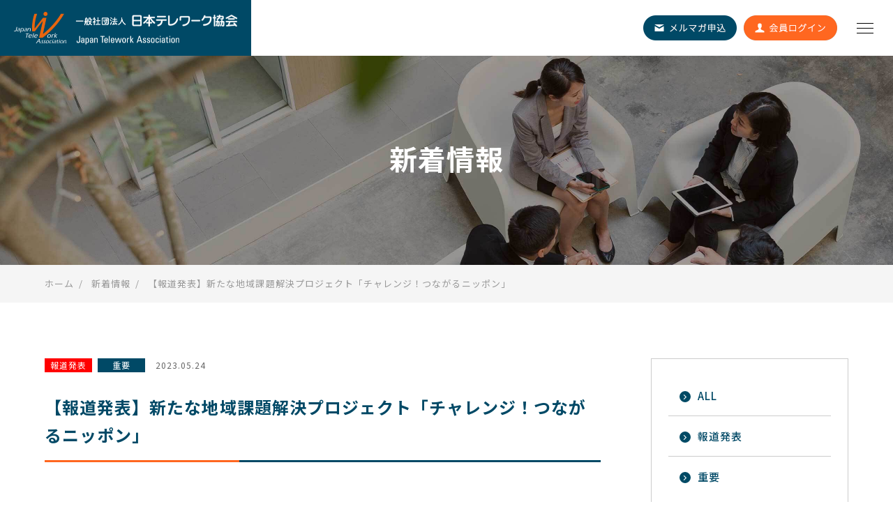

--- FILE ---
content_type: text/html; charset=UTF-8
request_url: https://japan-telework.or.jp/news/newsrelease_20230524/
body_size: 67763
content:
<!DOCTYPE html>
<html lang="ja">

<head>
	<!-- Google tag (gtag.js) -->
	<script async src="https://www.googletagmanager.com/gtag/js?id=G-5S46Z4MJYB"></script>
	<script>
		window.dataLayer = window.dataLayer || [];

		function gtag() {
			dataLayer.push(arguments);
		}
		gtag('js', new Date());
		gtag('config', 'G-5S46Z4MJYB');
		gtag('config', 'UA-113625257-1');
	</script>


	<meta charset="UTF-8">
	<meta name="viewport" content="width=device-width, initial-scale=1.0">
	<meta http-equiv="X-UA-Compatible" content="ie=edge">
	<meta name="viewport" content="user-scalable=yes, initial-scale=1.0, maximum-scale=10, width=device-width">
	<meta name="format-detection" content="telephone=no">
	<meta name="apple-mobile-web-app-capable" content="yes">
				<title>【報道発表】新たな地域課題解決プロジェクト「チャレンジ！つながるニッポン」｜お知らせ｜日本テレワーク協会</title>
		<meta name="keywords" content="テレワーク,日本テレワーク協会,在宅勤務,モバイルワーク,サテライトオフィス,SOHO,スモールオフィス,ホームオフィス,JTA">
	<meta name="description" content="日本テレワーク協会は、テレワークを通じ、調和のとれた日本社会の持続的な発展に寄与して参ります。テレワークによる情報通信技術を活用した場所や時間にとらわれない柔軟な働き方が、社員の働きやすい環境整備を実現すると共に、企業革新・企業成長を可能とさせることが出来ます。">
	<meta property="og:url" content="" />
	<meta property="og:title" content="【報道発表】新たな地域課題解決プロジェクト「チャレンジ！つながるニッポン」｜日本テレワーク協会" />
	<meta property="og:description" content="日本テレワーク協会は、テレワークを通じ、調和のとれた日本社会の持続的な発展に寄与して参ります。テレワークによる情報通信技術を活用した場所や時間にとらわれない柔軟な働き方が、社員の働きやすい環境整備を実現すると共に、企業革新・企業成長を可能とさせることが出来ます。" />
	<meta property="og:image" content="" />
	<meta property="og:type" content="website">
	<meta property="og:site_name" content="日本テレワーク協会" />
	<meta property="og:locale" content="ja_JP" />
	<meta name="twitter:card" content="summary" />


	
	<meta name="msapplication-square70x70logo" content="https://japan-telework.or.jp/wordpress/wp-content/themes/telework2020/icon/site-tile-70x70.png">
	<meta name="msapplication-square150x150logo" content="https://japan-telework.or.jp/wordpress/wp-content/themes/telework2020/icon/site-tile-150x150.png">
	<meta name="msapplication-wide310x150logo" content="https://japan-telework.or.jp/wordpress/wp-content/themes/telework2020/icon/site-tile-310x150.png">
	<meta name="msapplication-square310x310logo" content="https://japan-telework.or.jp/wordpress/wp-content/themes/telework2020/icon/site-tile-310x310.png">
	<meta name="msapplication-TileColor" content="#0078d7">
	<link rel="shortcut icon" type="image/vnd.microsoft.icon" href="https://japan-telework.or.jp/wordpress/wp-content/themes/telework2020/icon/favicon.ico">
	<link rel="icon" type="image/vnd.microsoft.icon" href="https://japan-telework.or.jp/wordpress/wp-content/themes/telework2020/icon/favicon.ico">
	<link rel="apple-touch-icon" sizes="57x57" href="https://japan-telework.or.jp/wordpress/wp-content/themes/telework2020/icon/apple-touch-icon-57x57.png">
	<link rel="apple-touch-icon" sizes="60x60" href="https://japan-telework.or.jp/wordpress/wp-content/themes/telework2020/icon/apple-touch-icon-60x60.png">
	<link rel="apple-touch-icon" sizes="72x72" href="https://japan-telework.or.jp/wordpress/wp-content/themes/telework2020/icon/apple-touch-icon-72x72.png">
	<link rel="apple-touch-icon" sizes="76x76" href="https://japan-telework.or.jp/wordpress/wp-content/themes/telework2020/icon/apple-touch-icon-76x76.png">
	<link rel="apple-touch-icon" sizes="114x114" href="https://japan-telework.or.jp/wordpress/wp-content/themes/telework2020/icon/apple-touch-icon-114x114.png">
	<link rel="apple-touch-icon" sizes="120x120" href="https://japan-telework.or.jp/wordpress/wp-content/themes/telework2020/icon/apple-touch-icon-120x120.png">
	<link rel="apple-touch-icon" sizes="144x144" href="https://japan-telework.or.jp/wordpress/wp-content/themes/telework2020/icon/apple-touch-icon-144x144.png">
	<link rel="apple-touch-icon" sizes="152x152" href="https://japan-telework.or.jp/wordpress/wp-content/themes/telework2020/icon/apple-touch-icon-152x152.png">
	<link rel="apple-touch-icon" sizes="180x180" href="https://japan-telework.or.jp/wordpress/wp-content/themes/telework2020/icon/apple-touch-icon-180x180.png">
	<link rel="icon" type="image/png" sizes="36x36" href="https://japan-telework.or.jp/wordpress/wp-content/themes/telework2020/icon/android-chrome-36x36.png">
	<link rel="icon" type="image/png" sizes="48x48" href="https://japan-telework.or.jp/wordpress/wp-content/themes/telework2020/icon/android-chrome-48x48.png">
	<link rel="icon" type="image/png" sizes="72x72" href="https://japan-telework.or.jp/wordpress/wp-content/themes/telework2020/icon/android-chrome-72x72.png">
	<link rel="icon" type="image/png" sizes="96x96" href="https://japan-telework.or.jp/wordpress/wp-content/themes/telework2020/icon/android-chrome-96x96.png">
	<link rel="icon" type="image/png" sizes="128x128" href="https://japan-telework.or.jp/wordpress/wp-content/themes/telework2020/icon/android-chrome-128x128.png">
	<link rel="icon" type="image/png" sizes="144x144" href="https://japan-telework.or.jp/wordpress/wp-content/themes/telework2020/icon/android-chrome-144x144.png">
	<link rel="icon" type="image/png" sizes="152x152" href="https://japan-telework.or.jp/wordpress/wp-content/themes/telework2020/icon/android-chrome-152x152.png">
	<link rel="icon" type="image/png" sizes="192x192" href="https://japan-telework.or.jp/wordpress/wp-content/themes/telework2020/icon/android-chrome-192x192.png">
	<link rel="icon" type="image/png" sizes="256x256" href="https://japan-telework.or.jp/wordpress/wp-content/themes/telework2020/icon/android-chrome-256x256.png">
	<link rel="icon" type="image/png" sizes="384x384" href="https://japan-telework.or.jp/wordpress/wp-content/themes/telework2020/icon/android-chrome-384x384.png">
	<link rel="icon" type="image/png" sizes="512x512" href="https://japan-telework.or.jp/wordpress/wp-content/themes/telework2020/icon/android-chrome-512x512.png">
	<link rel="icon" type="image/png" sizes="36x36" href="https://japan-telework.or.jp/wordpress/wp-content/themes/telework2020/icon/icon-36x36.png">
	<link rel="icon" type="image/png" sizes="48x48" href="https://japan-telework.or.jp/wordpress/wp-content/themes/telework2020/icon/icon-48x48.png">
	<link rel="icon" type="image/png" sizes="72x72" href="https://japan-telework.or.jp/wordpress/wp-content/themes/telework2020/icon/icon-72x72.png">
	<link rel="icon" type="image/png" sizes="96x96" href="https://japan-telework.or.jp/wordpress/wp-content/themes/telework2020/icon/icon-96x96.png">
	<link rel="icon" type="image/png" sizes="128x128" href="https://japan-telework.or.jp/wordpress/wp-content/themes/telework2020/icon/icon-128x128.png">
	<link rel="icon" type="image/png" sizes="144x144" href="https://japan-telework.or.jp/wordpress/wp-content/themes/telework2020/icon/icon-144x144.png">
	<link rel="icon" type="image/png" sizes="152x152" href="https://japan-telework.or.jp/wordpress/wp-content/themes/telework2020/icon/icon-152x152.png">
	<link rel="icon" type="image/png" sizes="160x160" href="https://japan-telework.or.jp/wordpress/wp-content/themes/telework2020/icon/icon-160x160.png">
	<link rel="icon" type="image/png" sizes="192x192" href="https://japan-telework.or.jp/wordpress/wp-content/themes/telework2020/icon/icon-192x192.png">
	<link rel="icon" type="image/png" sizes="196x196" href="https://japan-telework.or.jp/wordpress/wp-content/themes/telework2020/icon/icon-196x196.png">
	<link rel="icon" type="image/png" sizes="256x256" href="https://japan-telework.or.jp/wordpress/wp-content/themes/telework2020/icon/icon-256x256.png">
	<link rel="icon" type="image/png" sizes="384x384" href="https://japan-telework.or.jp/wordpress/wp-content/themes/telework2020/icon/icon-384x384.png">
	<link rel="icon" type="image/png" sizes="512x512" href="https://japan-telework.or.jp/wordpress/wp-content/themes/telework2020/icon/icon-512x512.png">
	<link rel="icon" type="image/png" sizes="16x16" href="https://japan-telework.or.jp/wordpress/wp-content/themes/telework2020/icon/icon-16x16.png">
	<link rel="icon" type="image/png" sizes="24x24" href="https://japan-telework.or.jp/wordpress/wp-content/themes/telework2020/icon/icon-24x24.png">
	<link rel="icon" type="image/png" sizes="32x32" href="https://japan-telework.or.jp/wordpress/wp-content/themes/telework2020/icon/icon-32x32.png">
	<link rel="manifest" href="https://japan-telework.or.jp/wordpress/wp-content/themes/telework2020/icon/manifest.json">

	<link rel="preconnect" href="https://fonts.googleapis.com">
	<link rel="preconnect" href="https://fonts.gstatic.com" crossorigin>
	<link href="https://fonts.googleapis.com/css2?family=Noto+Sans:wght@400;500;700&display=swap" rel="stylesheet">
	<link href="https://fonts.googleapis.com/css2?family=Noto+Sans+JP:wght@400;500;700&display=swap" rel="stylesheet">
	<link href="https://fonts.googleapis.com/css2?family=Playfair+Display&display=swap" rel="stylesheet">
	<link href="https://fonts.googleapis.com/css?family=Roboto&amp;display=swap" rel="stylesheet">
	<link rel="stylesheet" href="https://japan-telework.or.jp/wordpress/wp-content/themes/telework2020/css/reset.css?time=v1">
	<link rel="stylesheet" href="https://japan-telework.or.jp/wordpress/wp-content/themes/telework2020/css/swiper.min.css">
		<link rel="stylesheet" href="https://japan-telework.or.jp/wordpress/wp-content/themes/telework2020/css/editor.css?time=1769020615">
	<link rel="stylesheet" href="https://japan-telework.or.jp/wordpress/wp-content/themes/telework2020/css/common.css?time=1769020615">
		<link rel="stylesheet" href="https://japan-telework.or.jp/wordpress/wp-content/themes/telework2020/css/page.css?time=1769020615">
	<script src="https://japan-telework.or.jp/wordpress/wp-content/themes/telework2020/js/jquery-3.5.1.min.js"></script>
	<script src="https://japan-telework.or.jp/wordpress/wp-content/themes/telework2020/js/jquery.easing.1.3.js"></script>
	<script src="https://japan-telework.or.jp/wordpress/wp-content/themes/telework2020/js/jquery.heightLine.js"></script>
	<script src="https://japan-telework.or.jp/wordpress/wp-content/themes/telework2020/js/swiper.min.js"></script>
		<script type="text/javascript" src="https://japan-telework.or.jp/wordpress/wp-content/themes/telework2020/js/style.js?time=1769020615"></script>
					</head>

<body id="top">

	<!-- #loader -->
	<div id="loader">
		<div id="loader_wrap">
			<img src="https://japan-telework.or.jp/wordpress/wp-content/themes/telework2020/images/common/loading.png" width="160" alt="社団法人 日本テレワーク協会">
		</div>
	</div><!-- /#loader -->

	<!-- all -->
	<div id="all">
		<!-- all_wrap_in -->
		<div class="all_wrap_in">

			<!-- l_header -->
			<header id="header">
				<div id="start_header">
					<!-- l_header -->
					<div class="l_header">
						<!-- l_header_in -->
						<div class="l_header_in">

							<div class="h_logo">
								<a class="link_block imghover" href="https://japan-telework.or.jp/">
									<div class="h_logo_in">
										<figure class="h_logo_obj">一般社団法人 日本テレワーク協会</figure>
									</div>
								</a>
							</div><!-- h_logo -->

							<div class="h_nav_list_wrap">
																																																																																																																																																																																																																																																																																																																																																																																																																																																																																																																																																																																																																																																																																																																																																																																																																																																																																																																																																																																																																																																																																																																																																																																																																																																																																																																																																																																<ul class="h_nav_list">
									<li class="u_pc">
										<a href="https://japan-telework.or.jp/">ホーム</a>
									</li>
									
												<li class="u_pc n1">
													<a href="/tw_info/">テレワーク情報</a>
																																											<div class="second_level">
																																<div class="second_level_img">
																	<figure class="img_cover" style="background-image: url(https://japan-telework.or.jp/wordpress/wp-content/themes/telework2020/images/common/menu_level_pic1.jpg);"><img src="https://japan-telework.or.jp/wordpress/wp-content/themes/telework2020/images/common/menu_level_pic1.jpg" alt=""></figure>
																</div>
																<ul class="second_level_list">
																																			<li>
																			<a href="/teleworknext/dxjireidb/"><span class="nav_arrow"></span><span class="nav_text">働き方ＤＸ事例集・テレワークネクスト</span></a>
																																						</li>
																																																					<li>
																			<a href="/wsd_training/"><span class="nav_arrow"></span><span class="nav_text">働き方ＤＸ研修</span></a>
																																						</li>
																																																					<li>
																			<a href="/tw_about/"><span class="nav_arrow"></span><span class="nav_text">テレワークとは？</span></a>
																																						</li>
																																																					<li>
																			<a href="/suguwakaru/"><span class="nav_arrow"></span><span class="nav_text">テレワークの導入</span></a>
																																						</li>
																																																					<li>
																			<a href="/jta-practice-gallery/"><span class="nav_arrow"></span><span class="nav_text">テレワーク実践事例サイト</span></a>
																																						</li>
																		</ul><ul class="second_level_list">																																			<li>
																			<a href="/solution/"><span class="nav_arrow"></span><span class="nav_text">ソリューションのご紹介</span></a>
																																						</li>
																																																					<li>
																			<a href="/subsidy/"><span class="nav_arrow"></span><span class="nav_text">テレワーク助成や補助</span></a>
																																						</li>
																																																					<li>
																			<a href="/tech_top/"><span class="nav_arrow"></span><span class="nav_text">テレワーク最新技術動向</span></a>
																																						</li>
																																																					<li>
																			<a href="/chusho_-output/"><span class="nav_arrow"></span><span class="nav_text">中小企業向けテレワークコンテンツ</span></a>
																																						</li>
																																																					<li>
																			<a href="/sodan/"><span class="nav_arrow"></span><span class="nav_text">テレワークに関する相談</span></a>
																																						</li>
																																			
																</ul>
															</div>
																										</li>
										
												<li class="u_pc n2">
													<a href="/workation_top/">ワーケーション情報</a>
																																											<div class="second_level">
																																<div class="second_level_img">
																	<figure class="img_cover" style="background-image: url(https://japan-telework.or.jp/wordpress/wp-content/themes/telework2020/images/common/menu_level_pic2.jpg);"><img src="https://japan-telework.or.jp/wordpress/wp-content/themes/telework2020/images/common/menu_level_pic2.jpg" alt=""></figure>
																</div>
																<ul class="second_level_list">
																																			<li>
																			<a href="/workation_top/definition/"><span class="nav_arrow"></span><span class="nav_text">ワーケーションの定義</span></a>
																																						</li>
																																																					<li>
																			<a href="/workation_top/place/"><span class="nav_arrow"></span><span class="nav_text">各地の取組み・プラン</span></a>
																																						</li>
																		</ul><ul class="second_level_list">																																			<li>
																			<a href="/workation_top/workspace/"><span class="nav_arrow"></span><span class="nav_text">ワークスペース紹介</span></a>
																																						</li>
																																																					<li>
																			<a href="/workation_top/security/"><span class="nav_arrow"></span><span class="nav_text">安心安全テレワーク施設認証</span></a>
																																						</li>
																																			
																</ul>
															</div>
																										</li>
										
												<li class="u_pc n3">
													<a href="/outline/">協会概要</a>
																																											<div class="second_level">
																																<div class="second_level_img">
																	<figure class="img_cover" style="background-image: url(https://japan-telework.or.jp/wordpress/wp-content/themes/telework2020/images/common/menu_level_pic3.jpg);"><img src="https://japan-telework.or.jp/wordpress/wp-content/themes/telework2020/images/common/menu_level_pic3.jpg" alt=""></figure>
																</div>
																<ul class="second_level_list">
																																			<li>
																			<a href="/outline/greeting/"><span class="nav_arrow"></span><span class="nav_text">会長挨拶</span></a>
																																						</li>
																																																					<li>
																			<a href="/outline/register-1/"><span class="nav_arrow"></span><span class="nav_text">役員名簿</span></a>
																																						</li>
																																																					<li>
																			<a href="/outline/member2-2-2/"><span class="nav_arrow"></span><span class="nav_text">会員リスト</span></a>
																																						</li>
																																																					<li>
																			<a href="/outline/adviser/"><span class="nav_arrow"></span><span class="nav_text">アドバイザリーボード</span></a>
																																						</li>
																		</ul><ul class="second_level_list">																																			<li>
																			<a href="/outline/jta_member"><span class="nav_arrow"></span><span class="nav_text">職員一覧</span></a>
																																						</li>
																																																					<li>
																			<a href="/outline/access/"><span class="nav_arrow"></span><span class="nav_text">アクセス</span></a>
																																						</li>
																																																					<li>
																			<a href="/outline/kouen_irai/"><span class="nav_arrow"></span><span class="nav_text">講演・執筆の依頼</span></a>
																																						</li>
																																																					<li>
																			<a href="/outline/mailmagazine/"><span class="nav_arrow"></span><span class="nav_text">メールマガジン</span></a>
																																						</li>
																																			
																</ul>
															</div>
																										</li>
										
												<li class="u_pc n4">
													<a href="/associationactivities/">協会活動</a>
																																											<div class="second_level">
																																<div class="second_level_img">
																	<figure class="img_cover" style="background-image: url(https://japan-telework.or.jp/wordpress/wp-content/themes/telework2020/images/common/menu_level_pic4.jpg);"><img src="https://japan-telework.or.jp/wordpress/wp-content/themes/telework2020/images/common/menu_level_pic4.jpg" alt=""></figure>
																</div>
																<ul class="second_level_list">
																																			<li>
																			<a href="https://japan-telework.or.jp/associationactivities/wsd_survey/"><span class="nav_arrow"></span><span class="nav_text">働きがい働きやすさ増進への取り組み調査</span></a>
																																						</li>
																																																					<li>
																			<a href="/associationactivities/suishin/"><span class="nav_arrow"></span><span class="nav_text">テレワーク推進賞</span></a>
																																						</li>
																																																					<li>
																			<a href="/associationactivities/jta_annual_conference_2025/"><span class="nav_arrow"></span><span class="nav_text">JTAアニュアルカンファレンス</span></a>
																																						</li>
																																																					<li>
																			<a href="/associationactivities/bukai/"><span class="nav_arrow"></span><span class="nav_text">研究部会のご案内</span></a>
																																						</li>
																																																					<li>
																			<a href="/associationactivities/challenge_2025/"><span class="nav_arrow"></span><span class="nav_text">チャレンジ！つながるニッポン</span></a>
																																						</li>
																		</ul><ul class="second_level_list">																																			<li>
																			<a href="/associationactivities/hometown_hero_alliance"><span class="nav_arrow"></span><span class="nav_text">ふるさと貢献家応援会</span></a>
																																						</li>
																																																					<li>
																			<a href="/associationactivities/senryu/"><span class="nav_arrow"></span><span class="nav_text">テレワーク川柳</span></a>
																																						</li>
																																																					<li>
																			<a href="/associationactivities/newnormal_report/"><span class="nav_arrow"></span><span class="nav_text">テレワーク・ニューノーマル</span></a>
																																						</li>
																																																					<li>
																			<a href="/associationactivities/etc/"><span class="nav_arrow"></span><span class="nav_text">ワーケーションレポート</span></a>
																																						</li>
																																			
																</ul>
															</div>
																										</li>
										
												<li class="u_pc n5">
													<a href="/contact/">お問い合わせ</a>
																																								</li>
																												<li class="h_search">
										<div class="h_search_switch">
											<div class="h_search_open">
												<figure><img src="https://japan-telework.or.jp/wordpress/wp-content/themes/telework2020/images/common/search_icon.png" width="15" alt="検索"></figure>
											</div>
											<div class="h_search_close">
												<div class="h_search_close_in">
													<div class="bar bar01"></div>
													<div class="bar bar02"></div>
												</div>
											</div>
										</div>
										<div class="h_search_block_area">
											<div class="search_block_wrap">
												<form action="https://www.google.co.jp/search" target="_blank">
													<div class="search_block">
														<div class="search_block_input">
															<input type="text" name="q" id="q" type=text value="" maxlength="255" placeholder="検索">
														</div>
														<div class="search_block_btn">
															<input type="image" name="btnG" id="btnG" value="検索" src="https://japan-telework.or.jp/wordpress/wp-content/themes/telework2020/images/common/search_icon.png" width="15">
															<input type="hidden" name="ie" value="utf-8">
															<input type="hidden" name="oe" value="utf-8">
															<input type="hidden" name="hl" value="ja">
															<input type="hidden" name="domains" value="japan-telework.or.jp">
															<input type="hidden" name="as_sitesearch" value="japan-telework.or.jp">
														</div>
													</div>
												</form>
											</div><!-- /search_block_wrap -->
										</div><!-- /h_search_block_area -->
									</li>
								</ul>

								<div class="h_nav_list_func_wrap">
									<div class="h_nav_list_func">
										<div class="h_nav_list_btn">
											<ul>
												<li class="btn mail"><a href="https://japan-telework.or.jp/associationactivities/mailmagazine_entry/" target="_blank" class="link_block imghover"><img src="https://japan-telework.or.jp/wordpress/wp-content/themes/telework2020/images/common/btn_mail_s.png" width="134" alt="メルマガ申込"></a></li>
												<li class="btn"><a href="https://japan-telework.or.jp/kaiinsenyo" class="link_block imghover"><img src="https://japan-telework.or.jp/wordpress/wp-content/themes/telework2020/images/common/btn_login_s.png" width="134" alt="会員ログイン"></a></li>
											</ul>
										</div><!-- /h_nav_list_btn -->

										<div class="h_nav_switch">
											<div class="h_nav_switch_in">
												<div class="bar bar01"></div>
												<div class="bar bar02"></div>
												<div class="bar bar03"></div>
											</div>
										</div><!-- /h_nav_switch -->

									</div><!-- /h_nav_list_func -->
								</div><!-- /h_nav_list_func_wrap -->

							</div><!-- /h_nav_list_wrap -->


						</div><!-- /l_header_in -->
					</div><!-- /l_header -->
				</div><!-- /#start_header -->

				<div id="fix_header">
				</div><!-- /#fix_header" -->

				<div id="popup_header">

					<div class="p_nav_list_bg"></div>

					<div class="p_nav_list_field">

						<div class="p_nav_list_zone">
							<div class="p_nav_list_close">
								<div class="p_nav_list_close_in">
									<div class="bar bar01"></div>
									<div class="bar bar02"></div>
								</div>
							</div>

							<div class="p_nav_list_area">
								<div class="p_nav_list_wrap">
									<ul class="p_nav_list snav_in_list ptnav">
										<li>
											<a href="https://japan-telework.or.jp/"><span class="nav_arrow"></span><span class="nav_text">ホーム</span></a>
										</li>
										<li>
											<a class="active"  href="https://japan-telework.or.jp/new/"><span class="nav_arrow"></span><span class="nav_text">お知らせ</span></a>
										</li>
										<li>
											<a href="https://japan-telework.or.jp/events/"><span class="nav_arrow"></span><span class="nav_text">イベント</span></a>
										</li>
										
													<li>
														<a href="/tw_info/"><span class="nav_arrow"></span><span class="nav_text">テレワーク情報</span></a>



																															<ul class="snav_in_list submenu">
																	
																		<li>
																			<a href="/teleworknext/dxjireidb/"><span class="nav_arrow"></span><span class="nav_text">働き方ＤＸ事例集・テレワークネクスト</span></a>
																																																													<ul class="snav_in_list gsmenu">
																																													<li>
																								<a href="teleworknext/wsd_award/"><span class="nav_bar"></span><span class="nav_text">働き方DX応援投票・表彰</span></a>
																																																</li>
																																													<li>
																								<a href="/teleworknext/2024top/"><span class="nav_bar"></span><span class="nav_text">テレワークネクスト_2024</span></a>
																																																</li>
																																													<li>
																								<a href="/teleworknext/2023top/"><span class="nav_bar"></span><span class="nav_text">テレワークネクスト_2023</span></a>
																																																</li>
																																											</ul>
																																																										</li>
																	
																		<li>
																			<a href="/wsd_training/"><span class="nav_arrow"></span><span class="nav_text">働き方ＤＸ研修</span></a>
																																																																														</li>
																	
																		<li>
																			<a href="/tw_about/"><span class="nav_arrow"></span><span class="nav_text">テレワークとは？</span></a>
																																																													<ul class="snav_in_list gsmenu">
																																													<li>
																								<a href="/tw_about/statistics/"><span class="nav_bar"></span><span class="nav_text">テレワークの統計</span></a>
																																																</li>
																																													<li>
																								<a href="/tw_about/policy/"><span class="nav_bar"></span><span class="nav_text">政府の方針、役割、施策サイト</span></a>
																																																</li>
																																													<li>
																								<a href="/tw_about/tw_effect/"><span class="nav_bar"></span><span class="nav_text">テレワークを導入する効果</span></a>
																																																</li>
																																													<li>
																								<a href="/tw_about/bcp"><span class="nav_bar"></span><span class="nav_text">BCP対策のテレワーク事例</span></a>
																																																</li>
																																											</ul>
																																																										</li>
																	
																		<li>
																			<a href="/suguwakaru/"><span class="nav_arrow"></span><span class="nav_text">テレワークの導入</span></a>
																																																													<ul class="snav_in_list gsmenu">
																																													<li>
																								<a href="/suguwakaru/point/"><span class="nav_bar"></span><span class="nav_text">テレワーク導入のポイント</span></a>
																																																</li>
																																													<li>
																								<a href="/suguwakaru/tw_rule/"><span class="nav_bar"></span><span class="nav_text">テレワークに関わる勤務規則例</span></a>
																																																</li>
																																													<li>
																								<a href="/suguwakaru/example/"><span class="nav_bar"></span><span class="nav_text">テレワーク実践事例</span></a>
																																																</li>
																																													<li>
																								<a href="/suguwakaru/guide/"><span class="nav_bar"></span><span class="nav_text">テレワークのガイドライン</span></a>
																																																</li>
																																													<li>
																								<a href="/suguwakaru/helthcare/"><span class="nav_bar"></span><span class="nav_text">テレワークのヘルスケア</span></a>
																																																</li>
																																											</ul>
																																																										</li>
																	
																		<li>
																			<a href="/jta-practice-gallery/"><span class="nav_arrow"></span><span class="nav_text">テレワーク実践事例サイト</span></a>
																																																																														</li>
																	
																		<li>
																			<a href="/solution/"><span class="nav_arrow"></span><span class="nav_text">ソリューションのご紹介</span></a>
																																																																														</li>
																	
																		<li>
																			<a href="/subsidy/"><span class="nav_arrow"></span><span class="nav_text">テレワーク助成や補助</span></a>
																																																																														</li>
																	
																		<li>
																			<a href="/tech_top/"><span class="nav_arrow"></span><span class="nav_text">テレワーク最新技術動向</span></a>
																																																																														</li>
																	
																		<li>
																			<a href="/chusho_-output/"><span class="nav_arrow"></span><span class="nav_text">中小企業向けテレワークコンテンツ</span></a>
																																																																														</li>
																	
																		<li>
																			<a href="/sodan/"><span class="nav_arrow"></span><span class="nav_text">テレワークに関する相談</span></a>
																																																																														</li>
																																	</ul>
													</li>
																											
													<li>
														<a href="/workation_top/"><span class="nav_arrow"></span><span class="nav_text">ワーケーション情報</span></a>



																															<ul class="snav_in_list submenu">
																	
																		<li>
																			<a href="/workation_top/definition/"><span class="nav_arrow"></span><span class="nav_text">ワーケーションの定義</span></a>
																																																																														</li>
																	
																		<li>
																			<a href="/workation_top/place/"><span class="nav_arrow"></span><span class="nav_text">各地の取組み・プラン</span></a>
																																																																														</li>
																	
																		<li>
																			<a href="/workation_top/workspace/"><span class="nav_arrow"></span><span class="nav_text">ワークスペース紹介</span></a>
																																																																														</li>
																	
																		<li>
																			<a href="/workation_top/security/"><span class="nav_arrow"></span><span class="nav_text">安心安全テレワーク施設認証</span></a>
																																																													<ul class="snav_in_list gsmenu">
																																													<li>
																								<a href="/workation_top/security/shiteikensa/"><span class="nav_bar"></span><span class="nav_text">指定検査事業者</span></a>
																																																</li>
																																											</ul>
																																																										</li>
																																	</ul>
													</li>
																						</ul>
								</div>
								<div class="p_nav_list_wrap">
									<ul class="p_nav_list">

																							
													<li>
														<a href="/outline/"><span class="nav_arrow"></span><span class="nav_text">協会概要</span></a>



																															<ul class="snav_in_list submenu">
																	
																		<li>
																			<a href="/outline/greeting/"><span class="nav_arrow"></span><span class="nav_text">会長挨拶</span></a>
																																																																														</li>
																	
																		<li>
																			<a href="/outline/register-1/"><span class="nav_arrow"></span><span class="nav_text">役員名簿</span></a>
																																																																														</li>
																	
																		<li>
																			<a href="/outline/member2-2-2/"><span class="nav_arrow"></span><span class="nav_text">会員リスト</span></a>
																																																																														</li>
																	
																		<li>
																			<a href="/outline/adviser/"><span class="nav_arrow"></span><span class="nav_text">アドバイザリーボード</span></a>
																																																																														</li>
																	
																		<li>
																			<a href="/outline/jta_member"><span class="nav_arrow"></span><span class="nav_text">職員一覧</span></a>
																																																																														</li>
																	
																		<li>
																			<a href="/outline/access/"><span class="nav_arrow"></span><span class="nav_text">アクセス</span></a>
																																																																														</li>
																	
																		<li>
																			<a href="/outline/kouen_irai/"><span class="nav_arrow"></span><span class="nav_text">講演・執筆の依頼</span></a>
																																																																														</li>
																	
																		<li>
																			<a href="/outline/mailmagazine/"><span class="nav_arrow"></span><span class="nav_text">メールマガジン</span></a>
																																																																														</li>
																																	</ul>
													</li>
																											
													<li>
														<a href="/associationactivities/"><span class="nav_arrow"></span><span class="nav_text">協会活動</span></a>



																															<ul class="snav_in_list submenu">
																	
																		<li>
																			<a href="https://japan-telework.or.jp/associationactivities/wsd_survey/"><span class="nav_arrow"></span><span class="nav_text">働きがい働きやすさ増進への取り組み調査</span></a>
																																																																														</li>
																	
																		<li>
																			<a href="/associationactivities/suishin/"><span class="nav_arrow"></span><span class="nav_text">テレワーク推進賞</span></a>
																																																													<ul class="snav_in_list gsmenu">
																																													<li>
																								<a href="/associationactivities/suishin/2024report/"><span class="nav_bar"></span><span class="nav_text">第25回記念 テレワーク推進賞</span></a>
																																																</li>
																																													<li>
																								<a href="/associationactivities/suishin/2023report/"><span class="nav_bar"></span><span class="nav_text">第24回　テレワーク推進賞</span></a>
																																																</li>
																																													<li>
																								<a href="/associationactivities/suishin/2022report/"><span class="nav_bar"></span><span class="nav_text">第23回　テレワーク推進賞</span></a>
																																																</li>
																																													<li>
																								<a href="/associationactivities/suishin/2021report/"><span class="nav_bar"></span><span class="nav_text">第22回　テレワーク推進賞</span></a>
																																																</li>
																																													<li>
																								<a href="/associationactivities/suishin/2020report/"><span class="nav_bar"></span><span class="nav_text">第21回　テレワーク推進賞</span></a>
																																																</li>
																																													<li>
																								<a href="/associationactivities/suishin/2019report/"><span class="nav_bar"></span><span class="nav_text">第20回　テレワーク推進賞</span></a>
																																																</li>
																																													<li>
																								<a href="/associationactivities/suishin/2018report/"><span class="nav_bar"></span><span class="nav_text">第19回　テレワーク推進賞</span></a>
																																																</li>
																																											</ul>
																																																										</li>
																	
																		<li>
																			<a href="/associationactivities/jta_annual_conference_2025/"><span class="nav_arrow"></span><span class="nav_text">JTAアニュアルカンファレンス</span></a>
																																																													<ul class="snav_in_list gsmenu">
																																													<li>
																								<a href="https://japan-telework.or.jp/associationactivities/jta_annual_conference_2024/"><span class="nav_bar"></span><span class="nav_text">JTAアニュアルカンファレンス2024</span></a>
																																																</li>
																																													<li>
																								<a href="https://japan-telework.or.jp/jta_annual_conference_2023/"><span class="nav_bar"></span><span class="nav_text">JTAアニュアルカンファレンス2023</span></a>
																																																</li>
																																											</ul>
																																																										</li>
																	
																		<li>
																			<a href="/associationactivities/bukai/"><span class="nav_arrow"></span><span class="nav_text">研究部会のご案内</span></a>
																																																																														</li>
																	
																		<li>
																			<a href="/associationactivities/challenge_2025/"><span class="nav_arrow"></span><span class="nav_text">チャレンジ！つながるニッポン</span></a>
																																																													<ul class="snav_in_list gsmenu">
																																													<li>
																								<a href="/associationactivities/challenge_2024_report/"><span class="nav_bar"></span><span class="nav_text">チャレンジ！つながるニッポン2024</span></a>
																																																</li>
																																													<li>
																								<a href="/associationactivities/challenge_2023/"><span class="nav_bar"></span><span class="nav_text">チャレンジ！つながるニッポン2023</span></a>
																																																</li>
																																											</ul>
																																																										</li>
																	
																		<li>
																			<a href="/associationactivities/hometown_hero_alliance"><span class="nav_arrow"></span><span class="nav_text">ふるさと貢献家応援会</span></a>
																																																																														</li>
																	
																		<li>
																			<a href="/associationactivities/senryu/"><span class="nav_arrow"></span><span class="nav_text">テレワーク川柳</span></a>
																																																													<ul class="snav_in_list gsmenu">
																																													<li>
																								<a href="/associationactivities/senryu/2025_senryu/"><span class="nav_bar"></span><span class="nav_text">2025年度「テレワーク川柳」</span></a>
																																																</li>
																																													<li>
																								<a href="/associationactivities/senryu/2024_senryu/"><span class="nav_bar"></span><span class="nav_text">2024年度「テレワーク川柳」</span></a>
																																																</li>
																																													<li>
																								<a href="/associationactivities/senryu/2023_senryu/"><span class="nav_bar"></span><span class="nav_text">2023年度「テレワーク川柳」</span></a>
																																																</li>
																																													<li>
																								<a href="/associationactivities/senryu/2022_senryu/"><span class="nav_bar"></span><span class="nav_text">2022年度「テレワーク川柳」</span></a>
																																																</li>
																																													<li>
																								<a href="/associationactivities/senryu/2021_senryu/"><span class="nav_bar"></span><span class="nav_text">2021年度「テレワーク川柳」</span></a>
																																																</li>
																																													<li>
																								<a href="/associationactivities/senryu/2020_senryu/ "><span class="nav_bar"></span><span class="nav_text">2020年度「テレワーク川柳」</span></a>
																																																</li>
																																													<li>
																								<a href="/associationactivities/senryu/2019_senryu/ "><span class="nav_bar"></span><span class="nav_text">2019年度「テレワーク川柳」</span></a>
																																																</li>
																																													<li>
																								<a href="/associationactivities/senryu/2018_senryu/ "><span class="nav_bar"></span><span class="nav_text">2018年度「テレワーク川柳」</span></a>
																																																</li>
																																													<li>
																								<a href="/associationactivities/senryu/2017_senryu/ "><span class="nav_bar"></span><span class="nav_text">2017年度「テレワーク川柳」</span></a>
																																																</li>
																																											</ul>
																																																										</li>
																	
																		<li>
																			<a href="/associationactivities/newnormal_report/"><span class="nav_arrow"></span><span class="nav_text">テレワーク・ニューノーマル</span></a>
																																																																														</li>
																	
																		<li>
																			<a href="/associationactivities/etc/"><span class="nav_arrow"></span><span class="nav_text">ワーケーションレポート</span></a>
																																																																														</li>
																																	</ul>
													</li>
																											
													<li>
														<a href="/contact/"><span class="nav_arrow"></span><span class="nav_text">お問い合わせ</span></a>



																															<!-- <li><a href="https://japan-telework.or.jp/sitemap/"><span class="nav_arrow"></span><span class="nav_text">サイトマップ</span></a></li>
									<li><a href="https://japan-telework.or.jp/coworking/link/"><span class="nav_arrow"></span><span class="nav_text">リンク集</span></a></li> -->
					<li>
						<a href="https://japan-telework.or.jp/s_policy/"><span class="nav_arrow"></span><span class="nav_text">ご利用規約</span></a>
					</li>
					<li>
						<a href="https://japan-telework.or.jp/p_policy/"><span class="nav_arrow"></span><span class="nav_text">個人情報保護方針</span></a>
					</li>
									</ul>
									<div class="p_nav_list_btn">
										<ul>
											<li><a href="https://japan-telework.or.jp/associationactivities/mailmagazine_entry/" target="_blank" class="link_block imghover"><img src="https://japan-telework.or.jp/wordpress/wp-content/themes/telework2020/images/common/btn_mail_s.png" width="134" alt="メルマガ申込"></a></li>
											<li><a href="https://japan-telework.or.jp/kaiinsenyo" class="link_block imghover"><img src="https://japan-telework.or.jp/wordpress/wp-content/themes/telework2020/images/common/btn_login_s.png" width="134" alt="会員ログイン"></a></li>
										</ul>
									</div><!-- /p_nav_list_btn -->

									<div class="search_block_wrap">
										<form action="https://www.google.co.jp/search" target="_blank">
											<div class="search_block">
												<div class="search_block_input">
													<input type="text" name="q" id="q" type=text value="" maxlength="255" placeholder="検索">
												</div>
												<div class="search_block_btn">
													<input type="image" name="btnG" id="btnG" value="検索" src="https://japan-telework.or.jp/wordpress/wp-content/themes/telework2020/images/common/search_icon.png" width="15">
													<input type="hidden" name="ie" value="utf-8">
													<input type="hidden" name="oe" value="utf-8">
													<input type="hidden" name="hl" value="ja">
													<input type="hidden" name="domains" value="japan-telework.or.jp">
													<input type="hidden" name="as_sitesearch" value="japan-telework.or.jp">
												</div>
											</div>
										</form>
									</div><!-- /search_block_wrap -->

								</div><!-- /p_nav_list_wrap -->

							</div><!-- /p_nav_list_area -->

							<div class="p_nav_close_text_wrap">
								<div class="p_nav_close_text">CLOSE</div>
							</div>

						</div><!-- /p_nav_list_zone -->

					</div><!-- /p_nav_list_field -->

				</div><!-- /#popup_header -->

			</header><!-- /l_header -->



			
				
				<!-- q_main -->
									<div class="q_main ">
						<div class="q_main_wrap" style="background-image: url(https://japan-telework.or.jp/wordpress/wp-content/themes/telework2020/images/common/visual_pic4.jpg);">
							<img src="https://japan-telework.or.jp/wordpress/wp-content/themes/telework2020/images/common/visual_pic4.jpg" alt="" style="display: none;">
															<h2>新着情報</h2>
													</div>
					</div>
								<!-- /q_main -->

									<!-- パンくずリスト -->
					<div class="bread"
						class=""
						style="">
						<ol itemscope itemtype="http://schema.org/BreadcrumbList" class="bread_list l_inner">
							<li>
								<span itemprop="itemListElement" itemscope itemtype="http://schema.org/ListItem">
									<a itemprop="item" href="https://japan-telework.or.jp/"><span itemprop="name">ホーム</span></a>
									<meta itemprop="position" content="1">
								</span>
							</li>
							<li>
								<span itemprop="itemListElement" itemscope itemtype="http://schema.org/ListItem">
									<a itemprop="item" href="https://japan-telework.or.jp/new"><span itemprop="name">新着情報</span></a>
									<meta itemprop="position" content="2">
								</span>
							</li>
															<li>
									<span itemprop="itemListElement" itemscope itemtype="http://schema.org/ListItem">
										<span itemprop="name">【報道発表】新たな地域課題解決プロジェクト「チャレンジ！つながるニッポン」</span>
										<meta itemprop="position" content="3">
									</span>
								</li>
													</ol>
					</div>
					<!-- /パンくずリスト -->

				
			
			<main id="main">


				

			<div class="content_wrap">
				<div class="content_wrap_in page">

					<div class="content_wrap_left">
						<div class="p_post_detail">

		<div class="p_post_detail_head">
			<div class="p_post_detail_head_in">					
													<div class="p_post_category_area">
					<ul class="p_post_category_wrap">
						
																		<li class="p_post_category"><p class="c_category is_important news_cg03">報道発表</p></li>
												<li class="p_post_category"><p class="c_category is_important news_cg02">重要</p></li>
												
					</ul>
				</div>
						<p class="p_post_day">2023.05.24</p>
			</div>
		</div>
		<div class="p_post_detail_content">
			<h1 class="c_heading1">【報道発表】新たな地域課題解決プロジェクト「チャレンジ！つながるニッポン」</h1>

			<div class="mce-content-body">
				<h4 style="text-align: left;"><strong><span style="font-size: 14pt;">～自治体向け無償トライアルコースの新設。成果発表会の場となるJTAアニュアルカンファレンス開催日決定！～<br />
</span></strong></h4>
<p style="text-align: right;">一般社団法人日本テレワーク協会<br />
株式会社Publink -パブリンク-</p>
<p><img loading="lazy" src="https://japan-telework.or.jp/wordpress/wp-content/uploads/2023/04/jta_publink.png" alt="" width="680" height="107" class="aligncenter wp-image-13732" srcset="https://japan-telework.or.jp/wordpress/wp-content/uploads/2023/04/jta_publink.png 538w, https://japan-telework.or.jp/wordpress/wp-content/uploads/2023/04/jta_publink-300x47.png 300w" sizes="(max-width: 680px) 100vw, 680px" /></p>
<div></div>
<div></div>
<div></div>
<p>&nbsp;</p>
<p>　一般社団法人日本テレワーク協会（会長：栗原 博、所在地：東京都千代田区、以下JTA）、株式会社Publink -パブリンク（代表取締役社長：栫井 誠一郎、所在地：東京都千代田区、以下Publink）は、新たな地域課題解決プロジェクト「チャレンジ！つながるニッポン」（以下、プロジェクト）に、自治体向け無償トライアルコースを新設します。試行的に実施したい自治体の声に応えさせていただきました。これに伴い、参加応募要領説明会を開催します。またプロジェクトの成果発表会の場となるJTAのアニュアルカンファレンスを令和6年1月11日、12日の2日間に渡って開催します。</p>
<p>&nbsp;</p>
<p><img loading="lazy" src="https://japan-telework.or.jp/wordpress/wp-content/uploads/2023/05/challenge-1024x365.png" alt="" width="1024" height="365" class="alignnone size-large wp-image-13827" srcset="https://japan-telework.or.jp/wordpress/wp-content/uploads/2023/05/challenge-1024x365.png 1024w, https://japan-telework.or.jp/wordpress/wp-content/uploads/2023/05/challenge-300x107.png 300w, https://japan-telework.or.jp/wordpress/wp-content/uploads/2023/05/challenge-768x274.png 768w, https://japan-telework.or.jp/wordpress/wp-content/uploads/2023/05/challenge-1536x548.png 1536w, https://japan-telework.or.jp/wordpress/wp-content/uploads/2023/05/challenge.png 1693w" sizes="(max-width: 1024px) 100vw, 1024px" /></p>
<p>&nbsp;</p>
<p>　ワーケーションに来て欲しい地域と、地域でビジネスを開拓したい企業が、ワーケーション×ビジネスで強固につながるために、長野県の事業「お試し立地チャレンジナガノ！」において委託事業者として大きな成果を出している官民共創のプロ集団Publinkと、政府、地方公共団体、会員企業･団体とともに30年間にわたって全国のテレワークを普及促進させてきたテレワークのプロ集団JTAが連携してこのプロジェクトを推進します。</p>
<p>&nbsp;</p>
<p>　また令和6年1月11日、12日の2日間、プロジェクト参加自治体、企業等が成果を世の中に発信する成果発表会の場として、JTAアニュアルカンファレンスを開催します。</p>
<p>&nbsp;</p>
<p>　なお5月30日（火）、6月6日（火）それぞれ13時から２回、参加にあたっての応募要領説明会を実施します。下に記載のメールアドレス宛に開催前日の正午を期限に申し込みをお願いします。開催前日の午後にZoomの招待メールをいただいたメールへの返信で送付いたします。</p>
<p>&nbsp;</p>
<h6>【Q＆A】</h6>
<p>Q：自治体向け有償コースと無償トライアルとの違いは？<br />
A：無償トライアルは試行的に実施を希望する自治体向けに提供内容をシンプルにしています。具体的には成果発表会での講演枠の提供はございません。またマッチングの側面サポート（マッチングまでもう少しという場合に助言等を行う）の提供はございません。</p>
<p>有償コースは成果発表会での講演枠（マッチング企業との共同ピッチ）および、マッチングの側面サポート（マッチングまでもう少しという場合に助言等を行う）を提供します。</p>
<p>&nbsp;</p>
<p>Q：企業向けの無償トライアルはないのか？<br />
A：ございません。</p>
<p>&nbsp;</p>
<p>Q：自治体の参加申し込み期限（6月9日）までに申し込みが間に合わない場合どうしたらいいか？<br />
A：個別に問い合わせ先までメールでお知らせください。対応方法をご相談させていただきます。</p>
<p>&nbsp;</p>
<h6>【本件問い合わせ先および応募要領説明会申込先】</h6>
<p>一般社団法人日本テレワーク協会　JTAセミナー運営事務局<br />
wa()japan-telework.or.jp（()を@に変更お願いいたします）<br />
※応募要領説明会申込にあたっては件名を「5/30　または　 6/6説明会申込」と頭に参加日を付けてご記載ください。</p>
<p>本説明会は参加を検討される方向けです。参加を検討される方以外は申込をご遠慮ください。</p>
<p>&nbsp;</p>
<p>■一般社団法人日本テレワーク協会の概要<br />
団体名：一般社団法人日本テレワーク協会<br />
設立　：1991年1月<br />
代表者：会長 栗原 博<br />
所在地：〒101-0051　東京都千代田区神田神保町1-103 東京パークタワー2階<br />
会社サイト：<a href="https://japan-telework.or.jp/" target="_blank" rel="noopener">https://japan-telework.or.jp/</a></p>
<p>&nbsp;</p>
<p>
■株式会社Publinkの概要<br />
社名　：株式会社Publink -パブリンク-（英字表記: Publink Inc.）<br />
設立　：2011年12月5日<br />
代表者： 代表取締役社長 栫井 誠一郎<br />
所在地： 〒100-0013　東京都千代田区霞が関一丁目4番1号 日土地ビル2F SENQ霞が関<br />
会社サイト：<a href="https://publink.biz" target="_blank" rel="noopener">https://publink.biz</a><br />
運営メディア：<a href="https://publingual.jp/" target="_blank" rel="noopener">https://publingual.jp/</a></p>
<p>&nbsp;</p>
<p>&nbsp;</p>
<p><span class="mce_icon_wrap"><a target="_blank" href="https://japan-telework.or.jp/wordpress/wp-content/uploads/2023/05/JTA_NewsRelease_20230524a.pdf" rel="noopener"><span class="mce_icon icon_pdf">報道発表はこちら</span></a></span></p>
<p>&nbsp;</p>
<p>&nbsp;</p>
			</div>
		</div>
								
		<ul class="sns_btn">
			<li class="sns_btn_list"><a class="js-sns-link" href="//www.facebook.com/sharer/sharer.php?u=&t=" target="_blank" rel="nofollow noopener noreferrer"><img src="https://japan-telework.or.jp/wordpress/wp-content/themes/telework2020/images/common/btn_fb.png" alt="Facebook" width="80"></a></li>
			<li class="sns_btn_list"><a class="js-sns-link" href="//twitter.com/intent/tweet?text=&url=" target="_blank" rel="nofollow noopener noreferrer"><img src="https://japan-telework.or.jp/wordpress/wp-content/themes/telework2020/images/common/btn_tw.png" alt="Twitter" width="80"></a></li>
			<li class="sns_btn_list"><a class="js-sns-link" href="//timeline.line.me/social-plugin/share?url=&text=" target="_blank" rel="nofollow noopener noreferrer"><img src="https://japan-telework.or.jp/wordpress/wp-content/themes/telework2020/images/common/btn_line.png" alt="LINE" width="80"></a></li>
		</ul>							
							

						</div><!-- /p_post_dtail -->

						
						<div class="wp-pagenavi detail">
														<a class="btn prev" href="https://japan-telework.or.jp/news/news_20230512">Prev</a>
														<a class="back" href="https://japan-telework.or.jp/new/">Back</a>
														<a class="btn next" href="https://japan-telework.or.jp/news/award_suishin2023">Next</a>
													</div>

					</div><!-- /content_wrap_left -->

					<div class="content_wrap_right">
							<nav class="snav">
		<div class="snav_in">



			<ul class="snav_in_list">
				
				<li>
					<a href="/new/"><span class="nav_arrow"></span><span class="nav_text">ALL</span></a>
				</li>

				<li><a href="https://japan-telework.or.jp/news_type/news_cg03/"><span class="nav_arrow"></span><span class="nav_text">報道発表</span></a></li><li><a href="https://japan-telework.or.jp/news_type/news_cg02/"><span class="nav_arrow"></span><span class="nav_text">重要</span></a></li>			</ul>
		</div><!-- /snav_in -->
	</nav><!-- /snav -->

<div class="right_func">
	<div class="right_func_in">
		<div class="right_func_btn"><a href="https://japan-telework.or.jp/associationactivities/mailmagazine_entry/" target="_blank" class="link_block imghover"><img src="https://japan-telework.or.jp/wordpress/wp-content/themes/telework2020/images/common/btn_mail_l.png" alt="メルマガ申込"></a></div>
		<div class="right_func_btn"><a href="https://japan-telework.or.jp/kaiinsenyo" class="link_block imghover"><img src="https://japan-telework.or.jp/wordpress/wp-content/themes/telework2020/images/common/btn_login_l.png" alt="会員ログイン"></a></div>
	</div>
</div>

					</div><!-- /content_wrap_right -->

				</div><!-- /content_wrap_in -->
			</div><!-- /content_wrap -->


					


		</main><!-- #main -->

    <!-- footer -->
    <footer class="footer">

      <div class="footer_wrap">
				<div class="fnav">
					<div class="footer_left">
						<div class="footer_logo">
							<a href="https://japan-telework.or.jp/"><img src="https://japan-telework.or.jp/wordpress/wp-content/themes/telework2020/images/common/logo.png" width="319.5" alt="社団法人 日本テレワーク協会"></a>
						</div>
						<!--<div class="footer_desc">
							<p>一般社団法人日本テレワーク協会</p>
							<p>東京都千代田区神田駿河台1-8-11東京YWCA会館3階</p>
							<p>TEL. 03-5577-4572</p>
						</div>-->
					</div><!-- /.footer_left -->
					<ul>
						<li><a class="under_link" href="https://japan-telework.or.jp/">ホーム</a></li>
						<li><a class="under_link active" href="https://japan-telework.or.jp/new/">お知らせ</a></li>
						<li><a class="under_link" href="https://japan-telework.or.jp/events/">イベント</a></li>
						<li><a class="under_link" href="https://japan-telework.or.jp/tw_about/">テレワーク情報</a></li>
					</ul>
					<ul>
						<li><a class="under_link" href="https://japan-telework.or.jp/outline/">協会概要</a></li>
						<li><a class="under_link" href="https://japan-telework.or.jp/associationactivities/">協会活動</a></li>
						<li><a class="under_link" href="https://japan-telework.or.jp/entry/">入会案内</a></li>
						<li><a class="under_link" href="https://japan-telework.or.jp/associationactivities/mailmagazine_entry/" target="_blank">メルマガ登録</a></li>
					</ul>
					<ul>
												<li><a class="under_link" href="https://japan-telework.or.jp/s_policy/">ご利用規約</a></li>
						<li><a class="under_link" href="https://japan-telework.or.jp/p_policy/">個人情報保護方針</a></li>
					</ul>
					<ul>
						<li><a class="under_link" href="https://japan-telework.or.jp/kaiinsenyo/">会員ログイン</a></li>
						<li><a class="under_link" href="https://japan-telework.or.jp/contact/">お問い合わせ</a></li>
					</ul>
					<div class="pagetop_switch"><a href="#all" class="pagetop_btn"><img src="https://japan-telework.or.jp/wordpress/wp-content/themes/telework2020/images/common/pegetop.png" alt="TOPへ"></a></div>
				</div><!-- /.fnav -->
        <div class="footer_func">
          <ul class="footer_sns">
            <li><a target="_blank" href="https://www.facebook.com/JapanTeleworkAssociation">
              <svg version="1.1" id="icon_fb" xmlns="http://www.w3.org/2000/svg" xmlns:xlink="http://www.w3.org/1999/xlink" x="0px" y="0px" viewBox="0 0 24 24" style="enable-background:new 0 0 24 24;" xml:space="preserve">
                <path d="M10,7.4v2.4H8.4v2.4H10v7.3h3.2v-7.3h2c0,0,0.2-0.8,0.3-2.4h-2.3V7.7c0-0.3,0.2-0.4,0.6-0.4h1.8V4.5h-2.5
      C9.8,4.5,10,7,10,7.4"/>
              </svg><p>公式 フェイスブック</p>
            </a></li>
            <li><a target="_blank" href="https://www.instagram.com/japan_telework/">
              <svg version="1.1" id="icon_insta" xmlns="http://www.w3.org/2000/svg" xmlns:xlink="http://www.w3.org/1999/xlink" x="0px"
        y="0px" viewBox="0 0 24 24" style="enable-background:new 0 0 24 24;" xml:space="preserve">
                <g>
                  <path d="M15,19.2H9c-2.3,0-4.2-1.9-4.2-4.2V9c0-2.3,1.9-4.2,4.2-4.2h6c2.3,0,4.2,1.9,4.2,4.2v6C19.2,17.3,17.3,19.2,15,19.2z
          M9,6.1C7.4,6.1,6.1,7.4,6.1,9v6c0,1.6,1.3,2.9,2.9,2.9h6c1.6,0,2.9-1.3,2.9-2.9V9c0-1.6-1.3-2.9-2.9-2.9H9z"/>
                  <circle cx="15.9" cy="8.1" r="0.9"/>
                  <path d="M12,15.7c-2.1,0-3.7-1.7-3.7-3.7c0-2.1,1.7-3.7,3.7-3.7c2.1,0,3.7,1.7,3.7,3.7C15.7,14.1,14.1,15.7,12,15.7z M12,9.6
        c-1.3,0-2.4,1.1-2.4,2.4c0,1.3,1.1,2.4,2.4,2.4c1.3,0,2.4-1.1,2.4-2.4C14.4,10.7,13.3,9.6,12,9.6z"/>
                </g>
              </svg><p>公式 インスタグラム</p>
            </a></li>
          </ul>
        </div><!-- /.footer_func -->
        <div class="cr"><small>&copy; 2026 Japan Telework Association.</small></div>
        
      </div><!-- /.footer_wrap -->

    </footer><!-- /.footer -->

  </div><!-- /.all_wrap_in -->
</div><!-- /#all --> 

<script type="text/javascript">
// ページトップボタン
$(function () {
  const pageTop = $(".pagetop_switch");
  pageTop.hide();
  $(window).scroll(function () {
    if ($(this).scrollTop() > 100) {
      pageTop.fadeIn();
    } else {
      pageTop.fadeOut();
    }
  });
  pageTop.click(function () {
    $("body,html").animate(
      {
        scrollTop: 0,
      },
      500
    );
    return false;
  });
});
</script>


</body>
</html>


<script>
    let url = location.href
    let snsLinks=$(".js-sns-link")
    for(let i=0; i<snsLinks.length; i++){
        let href=snsLinks.eq(i).attr('href');
	　　　//シェアページのURL上書き
        href=href.replace("u=","u="+url)     //facebook
        href=href.replace("url=","url="+url) //twitter,LINE,はてなブログ
        snsLinks.eq(i).attr('href',href);
    }
</script>

--- FILE ---
content_type: text/css
request_url: https://japan-telework.or.jp/wordpress/wp-content/themes/telework2020/css/reset.css?time=v1
body_size: 4230
content:
@charset "UTF-8";

/*html, body, div, span, object, iframe,button,
h1, h2, h3, h4, h5, h6, p, blockquote, pre,
abbr, address, cite, code,
del, dfn, em, img, ins, kbd, q, samp,
small,sub, sup, var,
b, i, a,
dl, dt, dd, ol, ul, li,
fieldset, form, label, legend,
table, caption, tbody, tfoot, thead, tr, th, td,
article, aside, dialog, figure, footer, header,
hgroup, menu, nav, section,
time, mark, audio, video{margin:0;padding:0;font-weight:inherit;border:0;outline:0;font-size:100%;vertical-align:baseline;background:transparent;word-break:normal;line-break:strict;word-wrap:normal;word-break:normal; line-height: inherit;}*/

html, body, div, span, object, iframe,button,
h1, h2, h3, h4, h5, h6, p, blockquote, pre,
abbr, address, cite, code,
del, dfn, em, img, ins, kbd, q, samp,
small,sub, sup, var,
b, i, a,
dl, dt, dd, ol, ul, li,
fieldset, form, label, legend,
table, caption, tbody, tfoot, thead, tr, th, td,
article, aside, dialog, figure, footer, header,
hgroup, menu, nav, section,
time, mark, audio, video{margin:0;padding:0;font-weight:inherit;outline:0;font-size:100%;vertical-align:baseline;background:transparent;word-break:normal;line-break:strict;word-wrap: break-word;word-break: break-all; line-height: inherit;}



textarea,input[type="button"],input[type="text"],input[type="image"],input[type="submit"]{-webkit-appearance:none;word-break:normal;}
input[type="submit"],
input[type="button"]{border-radius:0;-webkit-box-sizing:content-box;-webkit-appearance:button;appearance:button;border:none;box-sizing:border-box;cursor:pointer;}
input[type="submit"]::-webkit-search-decoration,
input[type="button"]::-webkit-search-decoration{display:none;}
input[type="submit"]::focus,
input[type="button"]::focus{outline-offset:-2px;}
*{outline:none;}
body{font-size:12px;word-break:break-all;-webkit-text-size-adjust:none;}
* html body{font-size:small;font:x-small;}
*:first-child+html body{font-size:small;font:x-small;}
img{border:0;vertical-align:bottom;}
ul,dl{text-indent:0;}
ul li{list-style:none;}
ol li{list-style:decimal;}
ol ul li{list-style:none;}
address,caption,cite,code,dfn,em,var{font-style:normal;font-weight:normal;}
sup{vertical-align:text-top;}
sub{vertical-align:text-bottom;}
input,textarea,select{font-family:inherit;font-size:inherit;font-weight:inherit;}
* html input,* html textarea,* html select{font-size:100%;}
*:first-child+html+input,*:first-child html+textarea,*:first-child+html select{font-size:100%;}
table{border-collapse:separate;border-spacing:0;font-size:inherit;font:100%;}
th,td{text-align:left;vertical-align:top;}
caption{text-align:left;}
pre,code,kbd,samp,tt{font-family:monospace;}
* html pre,* html code,* html kbd,* html samp,* html tt{font-size:108%;line-height:100%;}
*:first-child+html pre,*:first-child html+code,*:first-child html+kbd,*:first-child+html+samp,*:first-child+html tt{font-size:108%;line-height:100%;}
input,select,textarea{font-size:100%;font-family:Verdana, Helvetica, sans-serif;margin:0;}
button{margin:0;padding:0;background:none;border:none;cursor:pointer;line-height:inherit;}
figure{ line-height: 0;}

*,
*::before,
*::after {
  box-sizing: border-box;
	backface-visibility: hidden;
}

textarea {
  -webkit-appearance: none;
  -webkit-border-radius: 0;
  border-radius: 0;
}
a {
  text-decoration: none;
}

--- FILE ---
content_type: text/css
request_url: https://japan-telework.or.jp/wordpress/wp-content/themes/telework2020/css/editor.css?time=1769020615
body_size: 102135
content:
@charset "UTF-8";


.mce-content-body{
	
}

.mce-content-body:after{
	content: "";
	clear: both;
	display: block;
	height: 0;
}

.mce-content-body a{
	text-decoration: underline;
	color: #ff6720;
	transition: opacity 0.4s ease 0s;
}

.mce-content-body a:hover{
	opacity: 0.6;
}

.mce-content-body a.link02{
	text-decoration: underline;
	color: #3366ff;
	transition: all 0s ease 0s;
}

.mce-content-body a.link02:hover{
	opacity: 1;
	font-weight: bold;
}


.mce-content-body .p_post .p_post_item_link{
	text-decoration: none !important;
	opacity: 1 !important;
}

.mce-content-body .p_post *{
	font-weight: 300;
}

.mce-content-body .p_post .p_post_title{
	font-weight: 500;
}

.mce-content-body .p_post .p_post_title  *{
	font-weight: 500;
}

.mce-content-body .p_post .c_category{
	padding: 4px 8px;
}
.mce-content-body .p_post .p_post_category_wrap{
	margin-bottom: 0 !important;
}


.mce-content-body sup{
	font-size: 70%; //お好きなサイズに
	vertical-align: top;
	position: relative;
	top: -0.1em; //お好きな位置に
}

.mce-content-body sub {
	font-size: 70%; /* お好きなサイズに */
	vertical-align: bottom;
	position: relative;
	bottom: -0.1em; /* お好きな位置に */
}

/* .c_heading0 */


.c_heading1,
.mce-content-body h1{
  border-bottom: 3px solid #004966;
  color: #004966;
  font-size: 30px;
  font-weight: bold;
  padding-bottom: 16px;
  position: relative;
	margin: 50px 0;
}


.c_heading0:after,
.mce-content-body h1:after{
  position: absolute;
  content: " ";
  display: block;
  border-bottom: 3px solid #ff6720;
  bottom: -3px;
  width: 35%;
}

.c_heading0:first-child,
.mce-content-body h1:first-child{
	margin-top: 0;
}

.c_heading0:last-child,
.mce-content-body h1:last-child{
	margin-bottom: 0;
}

@media screen and (max-width: 520px) {
  .c_heading0 {
    font-size: 24px;
  }
}

/* .c_heading1 */


.c_heading1,
.mce-content-body h2{
  border-bottom: 3px solid #004966;
  color: #004966;
  font-size: 24px;
  font-weight: bold;
  padding-bottom: 16px;
  position: relative;
	margin: 50px 0;
}


.c_heading1:after,
.mce-content-body h2:after{
  position: absolute;
  content: " ";
  display: block;
  border-bottom: 3px solid #ff6720;
  bottom: -3px;
  width: 35%;
}

.c_heading1:first-child,
.mce-content-body h2:first-child{
	margin-top: 0;
}

.c_heading1:last-child,
.mce-content-body h2:last-child{
	margin-bottom: 0;
}

@media screen and (max-width: 520px) {
  .c_heading1 {
    font-size: 20px;
  }
}

/* .c_heading2 */

.c_heading2,
.mce-content-body h3{
  align-items: center;
  color: #004966;
  border-bottom: 1px solid #004966;
  display: flex;
  font-size: 18px;
  font-weight: bold;
  padding: 0px 0 12px;
	margin: 30px 0 30px 0;
}
.c_heading2:before,
.mce-content-body h3:before{
  border-top: 3px solid #ff6720;
  content: "";
  margin-right: 16px;
  width: 20px;
}

.mce-content-body_left .c_heading2.pt {
  padding: 32px 0 12px;
}

.c_heading2:first-child,
.mce-content-body h3:first-child{
	margin-top: 0;
}

.c_heading2:last-child,
.mce-content-body h3:last-child{
	margin-bottom: 0;
}

/* .c_heading3 */

/*
.c_heading3,
.mce-content-body h4{
  border-bottom: 1px solid #ccc;
  font-size: 18px;
  font-weight: bold;
  letter-spacing: 0.1em;
  padding: 0 0 16px;
  width: 93%;
	margin: 75px 0 30px 0;
}

.c_heading3:first-child,
.mce-content-body h4:first-child{
	margin-top: 0;
}

.c_heading3:last-child,
.mce-content-body h4:last-child{
	margin-bottom: 0;
}*/

/*
.c_heading3,
.mce-content-body h4{
  align-items: center;
  color: #004966;
  display: flex;
  font-size: 18px;
  font-weight: bold;
  padding: 0px 0 12px;
	margin: 30px 0 30px 0;
}

.c_heading3:before,
.mce-content-body h4:before{
  border-top: 3px solid #ff6720;
  content: "";
  margin-right: 16px;
  width: 20px;
}

.c_heading3:first-child,
.mce-content-body h4:first-child{
	margin-top: 0;
}

.c_heading3:last-child,
.mce-content-body h4:last-child{
	margin-bottom: 0;
}*/

.c_heading3,
.mce-content-body h4{
  align-items: center;
  color: #004966;
  border-bottom: 1px solid #004966;
  display: flex;
  font-size: 18px;
  font-weight: bold;
  padding: 0px 0 12px;
	margin: 30px 0 30px 0;
}

.c_heading3:first-child,
.mce-content-body h3:first-child{
	margin-top: 0;
}

.c_heading3:last-child,
.mce-content-body h3:last-child{
	margin-bottom: 0;
}

/* .c_heading4*/


.c_heading4,
.mce-content-body h5{
  align-items: center;
  color: #004966;
  display: flex;
  font-size: 18px;
  font-weight: bold;
  padding: 0px 0 12px;
	margin: 30px 0 30px 0;
}

.c_heading4:before,
.mce-content-body h5:before{
  border-top: 3px solid #ff6720;
  content: "";
  margin-right: 16px;
  width: 20px;
}

.c_heading4:first-child,
.mce-content-body h5:first-child{
	margin-top: 0;
}

.c_heading4:last-child,
.mce-content-body h5:last-child{
	margin-bottom: 0;
}

/*
.c_heading4,
.mce-content-body h5{
  color: #004966;
	font-size: 18px;
  font-weight: bold;
  padding-bottom: 20px;
	margin: 30px 0 30px 0;
}

.c_heading4:first-child,
.mce-content-body h5:first-child{
	margin-top: 0;
}

.c_heading4:last-child,
.mce-content-body h5:last-child{
	margin-bottom: 0;
}

@media screen and (max-width: 520px) {
  .c_heading4 {
		font-size: 18px;
  }
}*/

/* .c_heading5 */

/*
.c_heading5,
.mce-content-body h6{
  align-items: center;
  color: #000;
  border-bottom: 1px solid #004966;
  display: flex;
  font-size: 18px;
  font-weight: 400;
  padding: 0 0 14px;
  margin: 28px 0;
}
.c_heading5:before,
.mce-content-body h6:before{
  border-top: 3px solid #ff6720;
  content: "";
  margin-right: 16px;
  width: 20px;
}*/

.c_heading5,
.mce-content-body h6{
	font-size: 18px;
  font-weight: bold;
  padding-bottom: 12px;
	margin: 30px 0 30px 0;
	border-bottom: 1px solid #cccccc;
}

.c_heading5:first-child,
.mce-content-body h6:first-child{
	margin-top: 0;
}

.c_heading5:last-child,
.mce-content-body h6:last-child{
	margin-bottom: 0;
}

.mce_icon_wrap{
	position: relative;
	display: inline-block;
}

.mce_icon_wrap a{
	display: block;
	color: #ff6720;
	transition: opacity 0.4s ease 0s;
}

.mce_icon_wrap a.link02{
	color: #3366ff;
}

.mce_icon_wrap a:hover{
	opacity: 0.6;
}

.mce_icon{
	position: relative;
	display: inline-block;
	line-height: 1.7;
	padding: 0 0 0 1.6em;
}

.mce_icon_wrap a .mce_icon{
	text-decoration: underline;
}

/*
.mce-content-body a.link02 .mce_icon{
	color: #3366ff;
	transition: all 0s ease 0s;
}

.mce-content-body a.link02:hover .mce_icon{
	opacity: 1;
	font-weight: bold;
}*/

.mce_icon:after{
	content: "";
	position: absolute;
	top: 0.85em;
	left: 0;
	display: block;
	background-repeat: no-repeat;
	background-position: top left;
	background-size: 100% auto;
}

.mce_icon.icon_pdf:after{
	width: 18px;
	height: 22px;
	margin-top: -11px;
	background-image: url("../images/common/icon_pdf.png");
}

.mce_icon.icon_word:after{
	width: 18px;
	height: 22px;
	margin-top: -11px;
	background-image: url("../images/common/icon_word.png");
}

.mce_icon.icon_excel:after{
	width: 18px;
	height: 22px;
	margin-top: -11px;
	background-image: url("../images/common/icon_excel.png");
}

.mce_icon.icon_blank:after{
	width: 15px;
	height: 12px;
	margin-top: -6px;
	background-image: url("../images/common/icon_blank.png");
}

/* ----------------------------------------------------------------------------------------------
style.css 
 ----------------------------------------------------------------------------------------------*/

.mce-content-body br.sp { display: none; }
.mce-content-body br.pc { display: block; }

/* カテゴリー */

.mce-content-body .p_space{
	padding-left: 10px;
	padding-right: 10px;
}

.mce-content-body .p_space_title{
	position: relative;
	margin: 0 0 24px -10px;
	font-size: 20px;
	font-weight: bold;
	color: #fff;
	text-align: center;
	background: #3399cc;
	z-index: 1;
}

.mce-content-body .p_space_title:after{
	content: "";
	display: block;
	position: absolute;
	top: 10px;
	left: 10px;
	width: 100%;
	height: 100%;
	background: url(.../images/cmn/bg_01.png) repeat center top;
	z-index: -1;
}


.mce-content-body .p_bnr{
	font-size: 20px;
	line-height: 1.2;
	text-align: center;
}

.mce-content-body .p_bnr_list{
	margin-left: -1px;
}

.mce-content-body .p_bnr_list:after{
	content: " ";
	display: block;
	clear: both;
}

.mce-content-body .p_bnr_item{
	float: left;
	width: 25%;
	margin: 0 0 1px;
	padding-left: 1px;
	-webkit-box-sizing: border-box;
	box-sizing: border-box;
}

.mce-content-body .p_bnr_item:nth-child(4n+1){
	clear: both;
}

.mce-content-body .p_bnr_link{
	position: relative;
	display: block;
	padding: 20px 10px 15px;
	color: #fff;
}

.mce-content-body .p_bnr_link.e-color1{
	background: #faa02a;
}

.mce-content-body .p_bnr_link.e-color2{
	background: #3aaade;
}

.mce-content-body .p_bnr_link.e-color3{
	background: #219e62;
}

.mce-content-body .p_bnr_link:after{
	content: "";
	display: block;
	position: absolute;
	right: 10px;
	bottom: 10px;
	width: 17px;
	height: 17px;
	background: url(.../images/cmn/ico_plus.png) no-repeat left top;
	background-size: 100% 100%;
}

.mce-content-body .p_bnr_ico{
	margin-bottom: 20px;
}

.mce-content-body .p_bnr_ico img{
	width: 90px;
	-webkit-transition: -webkit-transform 0.5s;
	transition: -webkit-transform 0.5s;
	transition: transform 0.5s;
	transition: transform 0.5s, -webkit-transform 0.5s;
	-webkit-backface-visibility: hidden;
	backface-visibility: hidden;
}

.mce-content-body .p_bnr_title{
	display: table;
	width: 100%;
}

.mce-content-body .p_bnr_titleTxt{
	display: table-cell;
	vertical-align: middle;
    height: 48px;
}

/*single markup style*/
.mce-content-body .post_text{
	overflow: hidden;
}

.mce-content-body .post_text p{
	margin-bottom: 25px;
	line-height: 1.6;
}

.mce-content-body .post_text img{
	max-width: 100%;
	height: auto;
}

.mce-content-body .post_text img.alignright{
	float: right;
	margin: 0 0 15px 15px;
	display: block;
}

.mce-content-body .post_text img.alignleft{
	float: left;
	margin: 0 15px 15px 0;
	display: block;
}

.mce-content-body .post_text img.aligncenter{
	display: block;
	margin: 0 auto 15px;
}

.mce-content-body .post_text h1{
	font-size: 36px;
	border-bottom: 6px solid;
	margin: 0 0 35px;
}

.mce-content-body .post_text h2{
	font-size: 32px;
	border-bottom: 5px solid;
	margin: 0 0 35px;
}

.mce-content-body .post_text h3{
	font-size: 28px;
	border-bottom: 4px solid;
	margin: 0 0 35px;
}

.mce-content-body .post_text h4{
	font-size: 24px;
	border-bottom: 3px solid;
	margin: 0 0 35px;
}

.mce-content-body .post_text h5{
	font-size: 20px;
	border-bottom: 2px solid;
	margin: 0 0 35px;
}

.mce-content-body .post_text h6{
	font-size: 16px;
	border-bottom: 1px solid;
	margin: 0 0 35px;
}

.mce-content-body .post_text td{
	padding: 10px;
	border: 1px solid;
}

.mce-content-body .post_text table{
	margin-bottom: 25px;
}

.mce-content-body .post_text ul,
.mce-content-body .post_text ol{
	padding-left: 2.0em;
	margin-bottom: 25px;
}

.mce-content-body .post_text ul li{
	list-style: outside;
	margin-bottom: 10px;
	line-height: 1.4;
}

.mce-content-body .post_text ol li{
	list-style: outside decimal;
	margin-bottom: 10px;
	line-height: 1.4;
}

.mce-content-body .post_text a{
	text-decoration: underline;
	color: #999;
}

/*---------------------------------------------------

outline

----------------------------------------------------*/
.mce-content-body .outline_list {
    overflow: hidden;
    padding: 0 0 0 20px;
    margin-bottom: 30px;
}
.mce-content-body .outline_list li {
    width: 230px;
    float: left;
    font-size: 20px;
    font-weight: bold;
}
.mce-content-body .outline_list li span {
    position: relative;
}
.mce-content-body .outline_list li span img {
    position: absolute;
    right: -30px;
    top: 3px;
}
.mce-content-body .c_outline01 {
    width: auto;
    margin: 0 auto 35px;
    overflow: hidden;
}
.mce-content-body .c_outline01 p {
    margin-bottom: 30px;
    letter-spacing: -0.5px;
}
.mce-content-body .c_outline01 img {
	float: right;
	height: auto;
	margin: 0 0 20px 20px;
}
.mce-content-body .c_outline02 {
    width: auto;
    margin: 0 auto;
    padding-bottom: 10px;
}
.mce-content-body .c_outline02 p.p1 {
    margin-bottom: 20px;
}
.mce-content-body .c_outline02 p.p2 {
    margin-bottom: 30px;
}
.mce-content-body .c_outline02 p.p3 {
    letter-spacing: -0.5px;
    margin-bottom: 15px;
}
.mce-content-body .c_outline02 .red {
    color: #d22020;
}
.mce-content-body .c_outline03 {
    /*width: 920px;*/
    margin: -25px auto 65px;
}
.mce-content-body .c_outline03 p {
    margin-bottom: 30px;
}
.mce-content-body .c_outline03 p.p1 {
    /*width: 870px;*/
    margin: 0 auto;
}
.mce-content-body .c_outline03 p.p1 span {
    float: right;
}
.mce-content-body .c_outline04 {
    width: auto;
    margin: 0 auto;
}
.mce-content-body .c_outline04 ul {
    overflow: hidden;
    margin-bottom: 25px;
}
.mce-content-body .c_outline04 ul li {
    float: left;
    width: 220px;
    margin-bottom: 10px;
}
.mce-content-body .c_outline05 {
    width: auto;
    margin: 0 auto 70px;
    border-top: solid 1px #969696;
}

.mce-content-body .tbl02 div {
    margin-bottom: 30px;
}
.mce-content-body .tbl02 div {
    display: table;
    width: 100%;
}
.mce-content-body .tbl02 div dl {
    display: table-row;
}
.mce-content-body .tbl02 div dl dt,
.mce-content-body .tbl02 div dl dd {
    /*background: #ebf6fc;*/
		background-color: #f5f5f5;
    display: table-cell;
    padding: 16px 0 16px 25px;
    border-bottom: solid 10px #fff;
}
.mce-content-body .tbl02 div dl dt {
    /*color: #006699;*/
		color: #004966;
    font-weight: bold;
    width: 190px;
}
.mce-content-body .tbl03 {
    /*width: 870px;*/
    margin: 0 auto 30px;
}
.mce-content-body .tbl03 div {
    display: table;
}
.mce-content-body .tbl03 div dl {
    display: table-row;
}
.mce-content-body .tbl03 div dl dt,
.mce-content-body .tbl03 div dl dd{
    display: table-cell;
    border-right: solid 1px #dbe6ec;
    padding: 6px 0 6px 20px;
}
.mce-content-body .tbl03 div dl:nth-child(even) dt,
.mce-content-body .tbl03 div dl:nth-child(even) dd {
    /*background: #dbe6ec;*/
		background-color: #f5f5f5;
    border-right: solid 1px #fff;
}
.mce-content-body .tbl03 div dl dt {
    /*color: #006699;*/
		color: #004966;
    width: 126px;
}
.mce-content-body .tbl03 div dl dd:nth-child(2) {
    width: 146px;
}
.mce-content-body .tbl03 div dl dd:nth-child(3){
    width: 238px;
}
.mce-content-body .tbl03 div dl dd:last-child {
    width: 274px;
    border-right: none;
}
.mce-content-body .tbl04 {
    padding: 0 !important;
}
.mce-content-body .tbl04 dl dt {
    padding-left: 15px !important;
    width: 220px !important;
    background: #fff !important;
}
.mce-content-body .tbl04 dl dd {
    width: 395px !important;
}
.mce-content-body .tbl04 dl:last-child dt,
.mce-content-body .tbl04 dl:last-child dd {
    border-bottom: none !important;
}

/*---------------------------------------------------

info

----------------------------------------------------*/
.mce-content-body .info_list {
    overflow: hidden;
    padding: 0 0 0 20px;
    margin-bottom: 30px;
}
.mce-content-body .info_list li {
    width: 470px;
    float: left;
    font-size: 20px;
    font-weight: bold;
}
.mce-content-body .info_list li span {
    position: relative;
}
.mce-content-body .info_list li span img {
    position: absolute;
    right: -30px;
    top: 3px;
}

.mce-content-body .c_info01 {
    width: auto;
    margin: 0 auto 80px;
}
.mce-content-body .c_info01 p.p1 {
    margin-bottom: 20px;
}
.mce-content-body .c_info01 p.p2 {
    border: solid 1px #c8c8c8;
    margin-bottom: 40px;
    padding: 10px 0;
    width: 440px;
    text-align: center;
}
.mce-content-body .c_info01 p.p3 {
    margin-bottom: 20px;
}
.mce-content-body .c_info01 p.p4 {
    margin-bottom: 35px;
}
.mce-content-body .c_info01 img {
    display: block;
    margin: 0 auto 25px;
}
.mce-content-body .c_info01 ul
.mce-content-body .c_info01 ul li p {
    margin: 0 0 25px 35px;
}


/*---------------------------------------------------

activity

----------------------------------------------------*/
.mce-content-body .c_activity01 {
    width: auto;
    margin: 0 auto;
    position: relative;
}
.mce-content-body .c_activity01 p.p1 {
    margin-bottom: 20px;
}
.mce-content-body .c_activity01 p.p2 {
    margin-bottom: 50px;
}
.mce-content-body .c_activity01 p.p3 {
    margin-bottom: 20px;
}
.mce-content-body .c_activity01 p.p4 {
    border-bottom: solid 1px #3aaade;
    margin-bottom: 5px;
}
.mce-content-body .c_activity01 p.p5 {
    margin-bottom: 60px;
}
.mce-content-body .c_activity01 p.p6 a {
    text-decoration: underline;
}
.mce-content-body .c_activity01 img.img1 {
    display: block;
    margin-bottom: 75px;
}

.mce-content-body .c_activity01 a.a1 {
    display: block;
    font-weight: bold;
    background: #3aaade;
    width: 360px;
    text-align: center;
    color: #fff;
    padding: 6px 0 6px;
    margin-bottom: 65px;
}
.mce-content-body .c_activity01 a.a1:hover {
    color: #3aaade;
    background: #fff;
    border: solid 1px #3aaade;
    width: 358px;
    padding: 5px 0;
    text-decoration: none;
}

.mce-content-body .c_activity01 ul.ul01 {
    overflow: hidden;
    margin-bottom: 30px;
}
.mce-content-body .c_activity01 ul.ul01 li {
    width: 400px;
    float: left;
    margin-right: 80px;
}
.mce-content-body .c_activity01 ul.ul01 li:last-child {
    margin-right: 0;
}
.mce-content-body .c_activity01 ul.ul01 li h4 {
    width: 380px;
    margin: 0 auto 20px;
    font-size: 24px;
    font-weight: bold;
    position: relative;
    padding: 0 0 0 20px;
    border-bottom: dashed 1px #c8c8c8;
}
.mce-content-body .c_activity01 ul.ul01 li h4 span {
    position: absolute;
    display: block;
    background: #3aaade;
    width: 12px;
    height: 3px;
    text-indent: -9999px;
    top: 19px;
    left: 0px;
}
.mce-content-body .c_activity01 ul.ul01 li img {
    display: block;
    margin-bottom: 5px;
}
.mce-content-body .c_activity01 ul.ul02 {
    overflow: hidden;
}
.mce-content-body .c_activity01 ul.ul02 li {
    width: 260px;
    float: left;
    margin-right: 50px;
    margin-bottom: 45px;
    letter-spacing: -0.3px;
}
.mce-content-body .c_activity01 ul.ul02 li:nth-child(3n) {
    margin-right: 0;
}
.mce-content-body .c_activity01 ul.ul02 li img {
    display: block;
    margin-bottom: 5px;
}
.mce-content-body .c_activity01 .box01 {
    position: absolute;
    top: 0px;
    right: 0px;
    width: 460px;
    border: solid 2px #3aaade;
    padding: 15px;
}
.mce-content-body .c_activity01 .box01 h4 {
	font-weight: bold;
    color: #3aaade;
    border-bottom: solid 2px #3aaade;
    margin-bottom: 10px;
    width: auto;
    margin: 0 0 10px;
    font-size: 16px;
    position: relative;
    padding: 0;
}
}

/*---------------------------------------------------

login

----------------------------------------------------*/
.mce-content-body .c_login01 {
    /*width: 920px;*/
	width: auto;
    margin: 0 auto 300px;
    /*background: #ebf6fc;*/
		background-color: #f5f5f5;
    text-align: center;
    padding: 30px 0;
}
.mce-content-body .c_login01 input[type="password"] {
    width: 233px;
    height: 36px;
    border: solid 1px #C8C8C8;
    margin-right: 15px;
}
.mce-content-body .c_login01 input[type="submit"] {
    width: 156px;
    height: 28px;
}

/*---------------------------------------------------

member

----------------------------------------------------*/
.mce-content-body .c_member01 {
    /*width: 920px;*/
	width: auto;
    margin: 0 auto 280px;
    padding: 5px 0;
}
.mce-content-body .c_member01 .p_bnr_item{
    float: left;
    width: 290px;
    margin: 0 25px 1px 0;
    padding-left: 1px;
    -webkit-box-sizing: border-box;
    box-sizing: border-box;
}
.mce-content-body .c_member01 .p_bnr_item:last-child{
    margin-right: 0
}
.mce-content-body .c_member01 .mce-content-body .p_bnr_link{
    position: relative;
    display: block;
    padding: 55px 10px 45px;
    color: #fff;
}

/*---------------------------------------------------

news

----------------------------------------------------*/
.mce-content-body .c_news01 {
    /*width: 920px;*/
	width: auto;
    margin: 0 auto 60px;
    padding: 5px 0;
}
    .mce-content-body .c_news01 .p_post {
        margin-bottom: 90px;
    }
    .mce-content-body .c_news01 .p_post_item {
        margin-bottom: 26px;
    }
    .mce-content-body .c_news01 .c_category {
        padding: 2px 2px 2px;
    }
    .mce-content-body .c_news01 .p_post_category {
        margin-right: 20px;
    }
    .mce-content-body .c_news01 .p_post_day:first-child {
        margin-left: 82px;
        padding-left: 0;
    }
    .mce-content-body .c_news01 .p_post_day {
        font-size: 16px;
        padding-top: 0px;
        padding-right: 50px;
        border-bottom: dashed 1px #c8c8c8;
        margin-right: 0px;
    }
    .mce-content-body .c_news01 .p_post_title {
        border-bottom: dashed 1px #c8c8c8;
    }


.mce-content-body .c_news02 {
    /*width: 920px;*/
	width: auto;
    margin: 0 auto 60px;
    padding: 5px 0;
}
    .mce-content-body .c_news02 .p_post_category {
        margin-right: 20px;
    }
    .mce-content-body .c_news02 .p_post_day {
        margin-right: 0px;
        font-size: 16px;
    }
    .mce-content-body .c_news02 .p_post_day:first-child {
        padding-left: 0px;
    }
    .mce-content-body .c_news02 h3 {
        clear: both;
        font-size: 22px;
        font-weight: bold;
        border-bottom: solid 3px #c8c8c8;
        padding: 8px 0 8px;
        margin-bottom: 27px;
    }
    .mce-content-body .c_news02 .content {
        padding: 0 0 90px;
        overflow: hidden;
    }



/* ----------------------------------------------------------------------------------------------
style2.css 
 ----------------------------------------------------------------------------------------------*/


.mce-content-body table {
  width: 100%;
	margin: 0 auto;
	max-width: 100%;
	/*border-top: solid 1px #969696;*/
	border-collapse: collapse;
}
.mce-content-body th,
.mce-content-body td {
	padding: 10px;
	/*border-bottom: solid 1px #969696;*/
}
.mce-content-body th {
	/*background: #dbe6ec;*/
		background-color: #f5f5f5;
}


.mce-content-body table.cms_table01{
	border-top: solid 1px #969696;
	border-left: solid 1px #969696;
}

.mce-content-body table.cms_table01.type01 tr th{
	background-color: #f5f5f5;
}

.mce-content-body table.cms_table01.type02 tr th{
	background-color: transparent;
}

.mce-content-body table.cms_table01 tr th,
.mce-content-body table.cms_table01 tr td{
	border-bottom: solid 1px #969696;
	border-right: solid 1px #969696;
}

.mce-content-body table.cms_table01.type02{
	border-top: none;
	border-left: none;
}

.mce-content-body table.cms_table01.type02 tr th,
.mce-content-body table.cms_table01.type02 tr td{
	border-bottom: none;
	border-right: none;
}

@media screen and (max-width: 700px) {
	.mce-content-body table.cms_table01,
	.mce-content-body table.cms_table01 tbody,
	.mce-content-body table.cms_table01 tr,
	.mce-content-body table.cms_table01 th,
	.mce-content-body table.cms_table01 td{
		display: block;
		width: auto !important;
		height: auto !important;
	}
}

.cmn_list {
    overflow: hidden;
    padding: 0 0 0 20px;
    margin-bottom: 30px;
}
.cmn_list li {
    font-size: 20px;
    font-weight: bold;
}
.cmn_list li span {
    position: relative;
}
.cmn_list li span img {
    position: absolute;
    right: -30px;
    bottom: 0px;
}
.mce-content-body .c_info01 {
    width: auto;
    margin: 0 auto 80px;
}
.mce-content-body p,
.mce-content-body ul {
    margin:0px 0px 20px 0;
}
.attend {
	font-size: 12px;
    /*margin:-70px 20px 80px !important;*/
}
.mce-content-body ul.p_bnr_list {
    margin:0 0 0 -1px;
}
.mce-content-body ul.p_bnr_list li:before {
    position: absolute;
    content: "";
    display: block;
    background: none;
    width: auto;
    height: auto;
    top: 0px;
    left: 0px;
}
.mce-content-body ul.ul02 {
    margin:0 auto;
width:auto;
}
.mce-content-body ul.ul02 li{
    padding: 0;
}
.mce-content-body ul.ul02 li:before {
    position: absolute;
    content: "";
    display: block;
    background: none;
    width: auto;
    height: auto;
    top: 0px;
    left: 0px;
}
.mce-content-body .c_activity01{
width:auto;
}
.mce-content-body .c_activity01 img{
margin:0 auto;
}
.mce-content-body .c_activity01 .a1{
margin:0 auto;
}
.mce-content-body .c_activity01 p{
width:auto;
}
.mce-content-body ul.ul01 li{
    padding: 0;
}
.mce-content-body ul.ul01 li:before {
    position: absolute;
    content: "";
    display: block;
    background: none;
    width: auto;
    height: auto;
    top: 0px;
    left: 0px;
}
.mce-content-body .c_activity01 .box01 p{
width:auto;
}


.mce-content-body ul li {
	position: relative;
	font-weight: bold;
	/*width: 845px;*/
	width: auto;
	/*padding: 0 0 0 35px;*/
	margin: 0 auto 0px;
}
.mce-content-body ul li p{
    margin-left: 0 ;
}
.mce-content-body ul li:before {
    position: absolute;
    content: "";
    display: block;
    background: url(.../images/cmn/icon_check.png) no-repeat left center;
    width: 26px;
    height: 22px;
    top: 1px;
    left: 0px;
}
.mce-content-body ul.l_inner li {
    position: relative;
    font-weight: bold;
    padding: 0;
    margin: 0 ;
    /*width: 470px;*/
		width: auto;
    float: left;
    font-size: 20px;
}
.mce-content-body ul.l_inner li a {
    text-decoration: none;
    color: #000;
}
.mce-content-body ul.l_inner li a:hover {
    text-decoration: underline;
}
.mce-content-body ul.l_inner li:before {
    position: absolute;
    content: "";
    display: block;
    background: none;
    width: auto;
    height: auto;
    top: 0px;
    left: 0px;
}
.mce-content-body .tbl_tw .ul li {
    position: relative;
    font-weight: bold;
    padding: 0;
    margin: 0 ;
    /*width: 470px;*/
		width: auto;
    float: left;
    font-size: 20px;
}
.mce-content-body .tbl_tw ul li{
width:auto;
padding:0;
}
.mce-content-body .tbl_tw ul li:before {
    position: absolute;
    content: "";
    display: block;
    background: none;
    width: auto;
    height: auto;
    top: 0px;
    left: 0px;
}

.mce-content-body .tbl_large{
    width: auto;
    margin: 0 auto 30px;
}

@media screen and (min-width: 701px) {

.mce-content-body .tbl_large table{
	width: 100% !important;
}
	
}

.mce-content-body .tbl_large th{
    width: auto;
	padding: 10px;
}

.mce-content-body .tbl_large td{
	padding: 10px;
}

.mce-content-body .tbl_large ul{
    margin:0;
}
.mce-content-body .tbl_large ul li {
    width: auto;
    padding: 0;
}
.mce-content-body .tbl_large ul li:before {
    background: none;
}


.mce-content-body hr {
    height: 0;
    width: 100%;
    border-top-width: 1px;
    border-top-style: dotted;
    border-top-color: #3399FF;
    margin-top: 10px;
    margin-bottom: 10px;
    padding-bottom: 0px;
    line-height: 1;
}


.mce-content-body #btn_dl{
    border: none;
}
.mce-content-body .btn_doc {
    text-align: center;
    font-weight: bold;
    background: #EEF7FF url(.../images/cmn/ico_doc.gif) no-repeat 5% 50%;
    padding: 5px 10px;
    border: #069 1px solid;
}
.mce-content-body .btn_pdf {
    text-align: center;
    font-weight: bold;
    background: #EEF7FF url(.../images/cmn/ico_pdf.gif) no-repeat 5% 50%;
    padding: 5px 10px;
    border: #069 1px solid;
}
.mce-content-body ul li.TabbedPanelsTab{
    width: auto;
    padding: 4px 10px;
}
.mce-content-body ul li.TabbedPanelsTab:before {
    background: none;
}
.mce-content-body .c_member01 {
    width: auto;
    margin: 0 auto 20px;
    padding: 5px 0;
}
.l_header ul.btn {
    margin-right:0px;
}

ul.hnavi_list {
    margin-right:0px;
    margin-left:0px;
}
.mce-content-body .c_outline01 p{
    margin-right:0px;
    margin-left:0px;
}

.mce-content-body ul.mce-content-body .outline_list.l_inner li {
    width: 230px;
}
.mce-content-body .tbl03.sitemap div dl dd{
    width: auto;
}
.mce-content-body .tbl03.sitemap div dl dd.indent{
	text-indent:1em;
}
/*テレワーク関連サービス情報の紹介*/
.mce-content-body .service ul li {
    width: auto;
    position: relative;
}

/*
.mce-content-body a {
    color: #3aaade;
	text-decoration: underline;
}
.mce-content-body a:hover {
    font-weight: bold;
}*/

.mce-content-body .tbl03 div {
    width: 100%;
}
.mce-content-body .tbl03 div dl dt {
    width: 130px;
}
.mce-content-body .tbl03 div dl dd:nth-child(2),
.mce-content-body .tbl03 div dl dd:nth-child(3),
.mce-content-body .tbl03 div dl dd:last-child{
    width: auto;
}
.mce-content-body .tbl03 div dl dd:last-child {
    border-right: none;
}

@media screen and (max-width: 700px) {
/*---------------------------------------------
スマホ
-----------------------------------------------*/
	
	
	.mce-content-body .c_info01 {
	    width: auto;
	    margin: 0 10px 80px;
	}
	.cmn_list {
	    overflow: hidden;
	    padding: 0 10px;
	    margin-bottom: 20px;
	}
	.mce-content-body .info_list li,
	.cmn_list li {
	    width: auto !important;
	    float: none !important;
	    font-size: 18px !important;
	}
	.mce-content-body ul li {
		width: auto;
	}
	.mce-content-body p,
	.mce-content-body ul {
	    margin: 0px 0px 20px;
	}
	.mce-content-body .tbl_large {
		width: auto;
	    margin: 0 0px 30px;
	}

	
	.mce-content-body table {
	    width: 100%;
	}
	.mce-content-body table th,
	.mce-content-body table td {
/*
display: block;
		width: calc(100% - 20px);
*/
	}
	
	.mce-content-body .tbl_large {
		width: 100%;
		overflow-x: scroll;
		-webkit-overflow-scrolling: touch;
		padding: 0 !important;
	}
	
	.mce-content-body .tbl_large table{
		width: auto;
		white-space: nowrap;
	}
	

	.mce-content-body .tbl03 div {
	    width: calc(100% - 20px);
	    padding: 0 10px;
	}
	.mce-content-body .tbl03 div dl dt {
	    width: auto;
	}
	.mce-content-body .tbl03 div dl dd:nth-child(2),
	.mce-content-body .tbl03 div dl dd:nth-child(3),
	.mce-content-body .tbl03 div dl dd:last-child{
	    width: auto;
	}
	.mce-content-body .tbl03 div dl dd:last-child {
	    border-right: none;
	}

}


/*---------------------------------------------
2019/05/14 ワーケーション情報　テーブル内リスト対応
-----------------------------------------------*/

.mce-content-body .tbl01 {
    display: table;
    width: 100%;
	border-collapse: collapse;
}
.mce-content-body .tbl01 dl {
    display: table-row;
}
.mce-content-body .tbl01 dl dt,
.mce-content-body .tbl01 dl dd {
    display: table-cell;
    border-bottom: solid 1px #969696;
}
.mce-content-body .tbl01 dl dt {
    /*background: #dbe6ec;*/
		background-color: #f5f5f5;
    width: 200px;
    padding: 6px 20px 5px 14px;
}
.mce-content-body .tbl01 dl dd {
    padding: 6px 0 5px 14px;
}
.mce-content-body .tbl01 dl dd a {
    text-decoration: underline;
}
.mce-content-body .tbl01 dl:last-child dt {
    vertical-align: middle;
}
.mce-content-body .tbl01 dl dd img {
    display: block;
    margin: 15px 0 5px 20px;
}

.mce-content-body .workation .mce-content-body .tbl01 ul {
    margin: 0;
}
.mce-content-body .workation .mce-content-body .tbl01 ul li {
    width: auto;
}
.mce-content-body .workation .mce-content-body .tbl01 h5 {
    width: auto !important;
	padding-left: 0 !important;
}
.mce-content-body .workation .mce-content-body .tbl01 dl dt {
    width: 236px;
	padding: 20px 20px 20px 20px;
}
@media screen and (max-width: 650px) {
	.mce-content-body .workation .mce-content-body .tbl01 dl dt {
   		width: auto;
	}
	
	.mce-content-body .tbl01,
	.mce-content-body .tbl01 dl,
	.mce-content-body .tbl01 dl dt,
	.mce-content-body .tbl01 dl dd {
			display: block;
	}
	.mce-content-body .tbl01 dl dt,
	.mce-content-body .tbl01 dl dd {
			border-bottom: solid 1px #969696;
	}
	.mce-content-body .tbl01 dl dt {
			width: auto;
			padding: 5px 10px;
	}
	.mce-content-body .tbl01 dl dd {
			padding: 10px 10px 20px;
	}
	.mce-content-body .tbl01 dl dd img {
			display: block;
			margin: 10px auto 10px;
			/*max-width: 90%;*/
			height: auto
	}
	
}

/*---------------------------------------------
sp.css
-----------------------------------------------*/

	
@media screen and (max-width: 650px) {

/*---------------------------------------------
スマホ
-----------------------------------------------*/

.mce-content-body .l_column.e_1n-sp .l_column_item{
	float: none;
    margin-bottom: 60px;
}

.mce-content-body .l_column.e_2n-sp .l_column_item{
	width: 48.75%;
	float: right;
}

.mce-content-body .l_column.e_2n-sp .l_column_item:nth-child(2n+1){
	clear: both;
	float: left;
}

.mce-content-body .l_column.e_3n-sp .l_column_item{
	width: 32.08333%;
	margin-left: 1.875%;
}

.mce-content-body .l_column.e_3n-sp .l_column_item:nth-child(3n+1){
	clear: both;
	margin-left: 0;
}

.mce-content-body .l_column.e_4n-sp .l_column_item{
	width: 23%;
	margin-left: 2.6666%;
}

.mce-content-body .l_column.e_4n-sp .l_column_item:nth-child(4n+1){
	clear: both;
	margin-left: 0;
}

.mce-content-body .l_column.e_5n-sp .l_column_item{
	width: 18.333%;
	margin-left: 2.0837%;
}

.mce-content-body .l_column.e_5n-sp .l_column_item:nth-child(5n+1){
	clear: both;
	margin-left: 0;
}

/* 見出し */
/* カテゴリー */
.mce-content-body .p_bnr_item{
	width: 50%;
}

.mce-content-body .p_bnr_item:nth-child(2n+1){
	clear: both;
}

.mce-content-body .p_bnr_ico{
	margin-bottom: 5px;
}

/*---------------------------------------------------

outline

----------------------------------------------------*/
.mce-content-body .outline_list {
    overflow: hidden;
    padding: 0 10px;
    margin-bottom: 20px;
}
.mce-content-body .outline_list li {
    width: calc((100% / 2) - 10px);
    float: left;
    font-size: 18px;
    font-weight: bold;
}
.mce-content-body .outline_list li span {
    position: relative;
}
.mce-content-body .outline_list li span img {
    position: absolute;
    right: -25px;
    top: -2px;
}

.mce-content-body .c_outline01 {
    width: auto;
    margin: 0 10px 35px;
    overflow: hidden;
}
    .mce-content-body .c_outline01 p {
        float: none;
        width: 100%;
        margin-bottom: 30px;
    }
    .mce-content-body .c_outline01 img {
			float: right;
			width: 40%;
			margin: 0 0px 10px 10px;
    }
.mce-content-body .c_outline02 {
    width: auto;
    margin: 0 10px;
}
.mce-content-body .c_outline03 {
    width: auto;
    margin: -25px 10px 50px;
}
.mce-content-body .c_outline04 {
    width: auto;
    margin: 0 10px;
}
.mce-content-body .c_outline04 ul {
		overflow: hidden;
		margin-bottom: 20px;
}
.mce-content-body .c_outline04 ul li {
		float: none;
		width: auto;
		margin-bottom: 0px;
}
.mce-content-body .c_outline05 {
    width: auto;
    /*margin: 0 10px 70px;*/
		margin: 0;
    border-top: solid 1px #969696;
}

.mce-content-body .tbl02 div {
    display: block;
    width: 100%;
    margin-bottom: 30px;
}
.mce-content-body .tbl02 div dl { display: block; }
.mce-content-body .tbl02 div dl dt,
.mce-content-body .tbl02 div dl dd {
    display: block;
    padding: 5px 10px 15px;
}
.mce-content-body .tbl02 div dl dt {
    width: auto;
    border-bottom: none;
    padding: 15px 10px 5px;
}
.mce-content-body .tbl03 {
    width: auto;
    margin: 0 auto 30px;
}
.mce-content-body .tbl03 div {
    display: block;
}
.mce-content-body .tbl03 div dl {
    display: block;
    margin-bottom: 10px;
}
.mce-content-body .tbl03 div dl dt,
.mce-content-body .tbl03 div dl dd{
    display: block;
    border-right: none;
    padding: 10px 10px 10px;
}
.mce-content-body .tbl03 div dl:nth-child(even) dt,
.mce-content-body .tbl03 div dl:nth-child(even) dd {
    background: none;
    border-right: none;
}
.mce-content-body .tbl03 div dl dt,
.mce-content-body .tbl03 div dl:nth-child(even) dt {
   /*background: #dbe6ec;*/
		background-color: #f5f5f5;
    /*color: #006699;*/
	color: #004966;
    width: auto;
}
.mce-content-body .tbl03 div dl dd {
    width: auto !important;
    border-right: none !important;
}
.mce-content-body .tbl03 div dl dd:nth-child(2){
    /*border-bottom: solid 1px #dbe6ec;*/
		border-bottom: solid 1px #f5f5f5;
	/*background: #dbe6ec;*/
}
.mce-content-body .tbl03 div dl dd:nth-child(3){
    padding-bottom: 0;
}
.mce-content-body .tbl03 div dl dd:last-child {
    padding-top: 0;
}
.mce-content-body .tbl04 {
    padding: 0 !important;
}
.mce-content-body .tbl04 dl dt {
    padding: 10px 10px 0px !important;
    width: auto !important;
    border-bottom: none !important;

}
.mce-content-body .tbl04 dl dd {
    padding: 0px 10px 20px !important;
    width: auto !important;
}
.mce-content-body .tbl04 dl:last-child dt,
.mce-content-body .tbl04 dl:last-child dd {
    border-bottom: none !important;
}


/*---------------------------------------------------

info

----------------------------------------------------*/
.mce-content-body .info_list {
    overflow: hidden;
    padding: 0 10px;
    margin-bottom: 20px;
}
.mce-content-body .info_list li {
    width: auto;
    float: none;
    font-size: 18px;
    font-weight: bold;
}
.mce-content-body .info_list li span {
    position: relative;
}
.mce-content-body .info_list li span img {
    position: absolute;
    right: -25px;
    top: -2px;
}
.mce-content-body .c_info01 {
    width: auto;
    margin: 0 10px 80px;
}
    .mce-content-body .c_info01 p.p2 {
        padding: 10px;
        width: auto;
        text-align: left;
    }
    .mce-content-body .c_info01 ul li {
        margin-bottom: 20px
    }
    .mce-content-body .c_info01 ul li p {
        padding-left: 35px
    }
/*---------------------------------------------------

activity

----------------------------------------------------*/
.mce-content-body .c_activity01 {
    width: auto;
    margin: 0 10px;
    position: relative;
}
    .mce-content-body .c_activity01 a.a1 {
        /*max-width: 90%;*/
        width: auto;
        padding: 6px 10px 6px;
        margin-left: auto;
        margin-right: auto;
    }
    .mce-content-body .c_activity01 ul.ul01 li {
        width: 100%;
        float: none;
        margin: 0 0 30px;
    }
    .mce-content-body .c_activity01 ul.ul01 li img {
        display: block;
        width: 100%;
        height: auto;
        margin: 0 auto 5px;
    }
    .mce-content-body .c_activity01 ul.ul01 li h4 {
        width: auto;
        font-size: 22px;
    }
    .mce-content-body .c_activity01 ul.ul01 li h4 span {
        top: 17px;
    }
    .mce-content-body .c_activity01 ul.ul01 li p {
        margin-bottom: 30px;
    }

    .mce-content-body .c_activity01 ul.ul02 li {
        width: 45%;
        float: left;
        margin-right: 10%;
        margin-bottom: 45px;
        letter-spacing: -0.3px;
        font-size: 14px;
    }
    .mce-content-body .c_activity01 ul.ul02 li:nth-child(3n) {
        margin-right: 10%;
    }
    .mce-content-body .c_activity01 ul.ul02 li:nth-child(2n) {
        margin-right: 0;
    }
    .mce-content-body .c_activity01 ul.ul02 li img {
        display: block;
        margin-bottom: 5px;
    }
    .mce-content-body .c_activity01 .img2 {
        width: 100%;
        height: auto;
    }
    .mce-content-body .c_activity01 .box01 {
        position: inherit;
        width: auto;
        border: solid 2px #3aaade;
        padding: 15px;
        margin-top: 30px;
    }

/*---------------------------------------------------

login

----------------------------------------------------*/
.mce-content-body .c_login01 {
    width: auto;
    margin: 0 auto 100px;
    /*background: #ebf6fc;*/
		background-color: #f5f5f5;
    text-align: center;
    padding: 30px 0;
}
.mce-content-body .c_login01 input[type="password"] {
    width: 80%;
    height: 36px;
    border: solid 1px #C8C8C8;
    margin: 0 auto 15px;
}
.mce-content-body .c_login01 input[type="submit"] {
    width: 160px;
    height: 28px;
}

/*---------------------------------------------------

member

----------------------------------------------------*/
.mce-content-body .c_member01 {
    width: auto;
    margin: 0 0 100px;
    padding: 5px 0;
}
.mce-content-body .c_member01 .p_bnr_item{
    float: left;
    width: calc(50% - 0.5px);
    margin: 0 1px 1px 0;
    padding-left: 0px;
    -webkit-box-sizing: border-box;
    box-sizing: border-box;
}
.mce-content-body .c_member01 .p_bnr_item:nth-child(2n) {
    margin-right: 0;
}
.mce-content-body .c_member01 .mce-content-body .p_bnr_link{
    position: relative;
    display: block;
    padding: 55px 10px 45px;
    color: #fff;
}
/*---------------------------------------------------

news

----------------------------------------------------*/
.mce-content-body .c_news01 {
    width: auto;
    margin: 0 10px 60px;
}
    .mce-content-body .c_news01 .p_post_item {
        position: relative;
    }
    .mce-content-body .c_news01 .p_post_category {
        position: absolute;
        width: 58px;
        right: 0px;
        top: 3px;
        margin-right: 0px;
        padding-top: 0px;
    }
    .mce-content-body .c_news01 .p_post_day {
        padding-right: 0;
        border-bottom: none;
        margin-right: 0px;
    }
    .mce-content-body .c_news01 .p_post_day:first-child {
        margin-left: 0;
    }
    .mce-content-body .c_news01 .p_post_title {
        padding-left: 0px;
        font-size: 16px;
    }
.mce-content-body .c_news02 {
    width: auto;
    margin: 0 10px 60px;
}


}

/**
 * Table of Contents:
 *
 * 1.0 - Body
 * 2.0 - Typography
 * 3.0 - Elements
 * 4.0 - Alignment
 * 5.0 - Caption
 * 6.0 - Galleries
 * 7.0 - Media Elements
 * 8.0 - RTL
 */

/**
 * 1.0 - Body
 */


.mce-content-body p {
	/*margin: 0 0 1.5em;*/
  margin: 0;
  min-height: 1.7em;
	padding: 0;
}

.mce-content-body dfn,
.mce-content-body cite,
.mce-content-body em,
.mce-content-body i {
	font-style: italic;
}

.mce-content-body blockquote {
	color: #666;
	font-size: 18px;
	font-size: 1.125rem;
	font-style: italic;
	line-height: 1.7;
	margin: 0;
	overflow: hidden;
	padding: 0;
}

.mce-content-body blockquote.alignleft,
.mce-content-body blockquote.alignright {
	font-size: 14px;
	font-size: 0.875rem;
	width: 34%;
}

.mce-content-body address {
	margin: 0 0 1.5em;
}

.mce-content-body pre {
	background: #eee;
	font-family: "Courier 10 Pitch", Courier, monospace;
	font-size: 15px;
	font-size: 0.9375rem;
	line-height: 1.7;
	margin-bottom: 1.7em;
	max-width: 100%;
	overflow: auto;
	padding: 1.7em;
}

.mce-content-body code,
.mce-content-body kbd,
.mce-content-body tt,
.mce-content-body var {
	font-family: Monaco, Consolas, "Andale Mono", "DejaVu Sans Mono", monospace;
	font-size: 15px;
	font-size: 0.9375rem;
}

.mce-content-body abbr,
.mce-content-body acronym {
	border-bottom: 1px dotted #666;
	cursor: help;
}

.mce-content-body mark,
.mce-content-body ins {
	background: #eee;
	text-decoration: none;
}

.mce-content-body big {
	font-size: 125%;
}

.mce-content-body blockquote,
.mce-content-body q {
	quotes: "" "";
}

.mce-content-body blockquote:before,
.mce-content-body blockquote:after,
.mce-content-body q:before,
.mce-content-body q:after {
	content: "";
}

/**
 * 3.0 - Elements
 */

.mce-content-body hr {
	background-color: #bbb;
	border: 0;
	height: 1px;
	margin-bottom: 1.5em;
}

.mce-content-body ul,
.mce-content-body ol {
	margin: 0 0 1.5em;
	padding: 0;
}

.mce-content-body ul {
	list-style: disc;
}

/* .mce-content-body ul li{
	list-style: unset!important;
} */

.mce-content-body ul li:not([class]){
  margin-left: 1em;
  /*padding-left: 0.5em;*/
	 list-style: disc; 
}

.mce-content-body ol {
	counter-reset: item;
}

.mce-content-body ol li {
    /* 	display: block;
        position: relative; */
      margin-left: 1.5em;
      list-style: unset!important;
    }

.mce-content-body ol li:before {
	content: counter(item);
	counter-increment: item;
	font-weight: 800;
	left: -1.5em;
	position: absolute;
}

.mce-content-body li > ul,
.mce-content-body li > ol {
	margin-bottom: 0;
	margin-left: 1.5em;
}

.mce-content-body dt {
	font-weight: 700;
}

.mce-content-body dd {
	margin: 0 1.5em 1.5em;
}

.mce-content-body table {
	border-collapse: separate;
	margin: 0 0 1.5em;
  /*border-top: 1px solid #bbbbbb;
  border-right: 1px solid #bbbbbb;*/
}

.mce-content-body thead th {
  /*border-bottom: 2px solid #bbbbbb;*/
	padding-bottom: 0.5em;
}

.mce-content-body th {
	padding: 0.4em;
	text-align: left;
  /*border-bottom: 1px solid #bbbbbb;
  border-left: 1px solid #bbbbbb;*/
}

.mce-content-body tr {
	/*border-bottom: 1px solid #bbbbbb;*/
}

.mce-content-body td {
	padding: 0.4em;
  /*border-bottom: 1px solid #bbbbbb;
  border-left: 1px solid #bbbbbb;*/
}


/*
.mce-content-body th:first-child,
.mce-content-body td:first-child {
	padding-left: 0;
}

.mce-content-body th:last-child,
.mce-content-body td:last-child {
	padding-right: 0;
}*/

.mce-content-body a {
	/*-webkit-box-shadow: inset 0 -1px 0 rgba(15, 15, 15, 1);
	box-shadow: inset 0 -1px 0 rgba(15, 15, 15, 1);
	color: #222;
	text-decoration: none;
	-webkit-transition: color 80ms ease-in, -webkit-box-shadow 130ms ease-in-out;
	transition: color 80ms ease-in, -webkit-box-shadow 130ms ease-in-out;
	transition: color 80ms ease-in, box-shadow 130ms ease-in-out;
	transition: color 80ms ease-in, box-shadow 130ms ease-in-out, -webkit-box-shadow 130ms ease-in-out;*/
  text-decoration: underline;
}

.mce-content-body a:focus {
	/*outline: thin dotted;*/
}

.mce-content-body a:hover,
.mce-content-body a:focus {
	/*color: #000;
	-webkit-box-shadow: inset 0 0 0 rgba(0, 0, 0, 0), 0 3px 0 rgba(0, 0, 0, 1);
	box-shadow: inset 0 0 0 rgba(0, 0, 0, 0), 0 3px 0 rgba(0, 0, 0, 1);*/
  /*text-decoration: none;*/
}

/* Fixes linked images */

.mce-content-body a img {
	background: #fff;
	-webkit-box-shadow: 0 0 0 6px #fff;
	box-shadow: 0 0 0 6px #fff;
}

/**
 * 4.0 - Alignment
 */

.mce-content-body img {
	height: auto; /* Make sure images are scaled correctly. */
	/*width: inherit;*/  /* Make images fill their parent's space. Solves IE8. */
	max-width: 100%; /* Adhere to container width. */
}

.mce-content-body embed,
.mce-content-body iframe,
.mce-content-body object {
	margin-bottom: 1.5em;
	max-width: 100%;
}

/**
 * 5.0 - Caption
 */

.mce-content-body .wp-caption {
	color: #666;
	font-size: 13px;
	font-size: 0.8125rem;
	font-style: italic;
	margin-bottom: 1.5em;
	max-width: 100%;
}

.mce-content-body .wp-caption img[class*="wp-image-"] {
	display: block;
	margin-left: auto;
	margin-right: auto;
}

.mce-content-body .wp-caption .wp-caption-text {
	margin: 0.8075em 0;
}

/**
 * 6.0 - Galleries
 */

.mce-content-body .gallery {
	margin-bottom: 1.5em;
}

.mce-content-body .gallery-item {
	display: inline-block;
	text-align: center;
	vertical-align: top;
	width: 100%;
}

.mce-content-body .gallery-item a,
.mce-content-body .gallery-item a:hover,
.mce-content-body .gallery-item a:focus {
	-webkit-box-shadow: none;
	box-shadow: none;
	background: none;
	display: inline-block;
}

.mce-content-body .gallery-columns-2 .gallery-item {
	max-width: 50%;
}

.mce-content-body .gallery-columns-3 .gallery-item {
	max-width: 33.33%;
}

.mce-content-body .gallery-columns-4 .gallery-item {
	max-width: 25%;
}

.mce-content-body .gallery-columns-5 .gallery-item {
	max-width: 20%;
}

.mce-content-body .gallery-columns-6 .gallery-item {
	max-width: 16.66%;
}

.mce-content-body .gallery-columns-7 .gallery-item {
	max-width: 14.28%;
}

.mce-content-body .gallery-columns-8 .gallery-item {
	max-width: 12.5%;
}

.mce-content-body .gallery-columns-9 .gallery-item {
	max-width: 11.11%;
}

.mce-content-body .gallery-caption {
	display: block;
}

/**
 * 7.0 - Media Elements
 */

.mce-content-body .mejs-container {
	margin-bottom: 1.5em;
}

/* Audio Player */

.mce-content-body .mejs-controls a.mejs-horizontal-volume-slider,
.mce-content-body .mejs-controls a.mejs-horizontal-volume-slider:focus,
.mce-content-body .mejs-controls a.mejs-horizontal-volume-slider:hover {
	background: transparent;
	border: 0;
}

/* Playlist Color Overrides: Light */

.mce-content-body .wp-playlist-light {
	border-color: #eee;
	color: #222;
}

.mce-content-body .wp-playlist-light .wp-playlist-current-item .wp-playlist-item-album {
	color: #333;
}

.mce-content-body .wp-playlist-light .wp-playlist-current-item .wp-playlist-item-artist {
	color: #767676;
}

.mce-content-body .wp-playlist-light .wp-playlist-item {
	border-bottom: 1px dotted #eee;
	-webkit-transition: background-color 0.2s ease-in-out, border-color 0.2s ease-in-out, color 0.3s ease-in-out;
	transition: background-color 0.2s ease-in-out, border-color 0.2s ease-in-out, color 0.3s ease-in-out;
}

.mce-content-body .wp-playlist-light .wp-playlist-item:hover,
.mce-content-body .wp-playlist-light .wp-playlist-item:focus {
	border-bottom-color: rgba(0, 0, 0, 0);
	background-color: #767676;
	color: #fff;
}

.mce-content-body .wp-playlist-light a.wp-playlist-caption:hover,
.mce-content-body .wp-playlist-light .wp-playlist-item:hover a,
.mce-content-body .wp-playlist-light .wp-playlist-item:focus a {
	color: #fff;
}

/* Playlist Color Overrides: Dark */

.mce-content-body .wp-playlist-dark {
	background: #222;
	border-color: #333;
}

.mce-content-body .wp-playlist-dark .mejs-container .mejs-controls {
	background-color: #333;
}

.mce-content-body .wp-playlist-dark .wp-playlist-caption {
	color: #fff;
}

.mce-content-body .wp-playlist-dark .wp-playlist-current-item .wp-playlist-item-album {
	color: #eee;
}

.mce-content-body .wp-playlist-dark .wp-playlist-current-item .wp-playlist-item-artist {
	color: #aaa;
}

.mce-content-body .wp-playlist-dark .wp-playlist-playing {
	background-color: #333;
}

.mce-content-body .wp-playlist-dark .wp-playlist-item {
	border-bottom: 1px dotted #555;
	-webkit-transition: background-color 0.2s ease-in-out, border-color 0.2s ease-in-out, color 0.3s ease-in-out;
	transition: background-color 0.2s ease-in-out, border-color 0.2s ease-in-out, color 0.3s ease-in-out;
}

.mce-content-body .wp-playlist-dark .wp-playlist-item:hover,
.mce-content-body .wp-playlist-dark .wp-playlist-item:focus {
	border-bottom-color: rgba(0, 0, 0, 0);
	background-color: #aaa;
	color: #222;
}

.mce-content-body .wp-playlist-dark a.wp-playlist-caption:hover,
.mce-content-body .wp-playlist-dark .wp-playlist-item:hover a,
.mce-content-body .wp-playlist-dark .wp-playlist-item:focus a {
	color: #222;
}

/* Playlist Style Overrides */

.mce-content-body .wp-playlist {
	padding: 0.625em 0.625em 0.3125em;
}

.mce-content-body .wp-playlist-current-item .wp-playlist-item-title {
	font-weight: 700;
}

.mce-content-body .wp-playlist-current-item .wp-playlist-item-album {
	font-style: normal;
}

.mce-content-body .wp-playlist-current-item .wp-playlist-item-artist {
	font-size: 10px;
	font-size: 0.625rem;
	font-weight: 800;
	letter-spacing: 0.1818em;
	text-transform: uppercase;
}

.mce-content-body .wp-playlist-item {
	padding: 0 0.3125em;
	cursor: pointer;
}

.mce-content-body .wp-playlist-item:last-of-type {
	border-bottom: none;
}

.mce-content-body .wp-playlist-item a {
	padding: 0.3125em 0;
	border-bottom: none;
}

.mce-content-body .wp-playlist-item a,
.mce-content-body .wp-playlist-item a:focus,
.mce-content-body .wp-playlist-item a:hover {
	-webkit-box-shadow: none;
	box-shadow: none;
	background: transparent;
}

.mce-content-body .wp-playlist-item-length {
	top: 5px;
}

/**
 * 8.0 - RTL
 */

.mce-content-body .rtl th {
	text-align: right;
}

.mce-content-body .rtl ol {
	counter-reset: item;
}

.mce-content-body .rtl ol li:before {
	left: auto;
	right: -1.5em;
}

.mce-content-body .rtl li > ul,
.mce-content-body .rtl li > ol {
	margin-left: 0;
	margin-right: 1.5em;
}

.mce-content-body .rtl .mejs-offscreen {
	right: -10000px;
}

/* Additional default styles for the editor */

pre {
	font-family: Consolas, Monaco, monospace;
}

td,
th {
	font-family: inherit;
	font-size: inherit;
}

/* For emoji replacement images */
.mce-content-body img.emoji {
	display: inline !important;
	border: none !important;
	height: 1em !important;
	width: 1em !important;
	margin: 0 .07em !important;
	vertical-align: -0.1em !important;
	background: none !important;
	padding: 0 !important;
	-webkit-box-shadow: none !important;
	box-shadow: none !important;
}

.mce-content-body .mceIEcenter {
	text-align: center;
}

.mce-content-body img {
	height: auto;
	max-width: 100%;
}

.mce-content-body .wp-caption {
	margin: 0; /* browser reset */
	max-width: 100%;
}

/* iOS does not obey max-width if width is set. */
.mce-content-body .ios .wp-caption {
	width: auto !important;
}

.mce-content-body .wp-caption img {
	display: block;
}

.mce-content-body div.mceTemp {
	-ms-user-select: element;
}

.mce-content-body dl.wp-caption,
.mce-content-body dl.wp-caption * {
	-webkit-user-drag: none;
}

.mce-content-body .wp-caption-dd {
	font-size: 14px;
	padding-top: 0.5em;
	margin: 0; /* browser reset */
}

.mce-content-body .aligncenter {
	display: block;
	margin-left: auto;
	margin-right: auto;
}

.mce-content-body .alignleft {
	float: left;
  display: block;
	margin: 0.5em 1em 0.5em 0;
}

.mce-content-body .alignright {
	float: right;
  display: block;
	margin: 0.5em 0 0.5em 1em;
}

/* sp */
@media screen and (max-width: 700px) {
  .mce-content-body .alignleft {
    float: none;
    margin: 1em auto;
  }

  .mce-content-body .alignright {
    float: none;
    margin: 1em auto;
  }
}

.mce-content-body .qtranxs-available-languages-message {
  border: 1px solid #eeeeee;
  padding: 20px !important;
  margin: 30px 0 30px 0 !important;
  background: #f7f7f7;
  color: #ff0000;
}

.mce-content-body .qtranxs-available-languages-message a{
  color: #ff0000;
}




@media screen and (max-width: 340px) {

/*---------------------------------------------
微調整用
-----------------------------------------------*/
/* 余白 */
/* 見出し */
/* カテゴリー */
.p_bnr{
	font-size: 16px;
}

/* 投稿リスト */
/*---------------------------------------------------

index

----------------------------------------------------*/
/* スライドショー */
}

/*---------------------------------------------------

cmn.css

----------------------------------------------------*/


/* CSS Document */
input,
select{ vertical-align: middle; }

.clearf:after{ content: " "; clear: both; visibility: hidden; display: block; line-height: 0; font-size: 0; }

.clearf{ clear: both !important; }

.clb{ clear: both !important; }

.bn{ border: none !important; }

/*========== 共有 ==================================================*/
.alignleft{ float: left; }

.alignright{ float: right; }

.textleft{ text-align: left !important; }

.textright{ text-align: right !important; }

.textcenter{ text-align: center !important; }

.u_txl{ text-align: left !important; }

.u_txr{ text-align: right !important; }

.u_txc{ text-align: center !important; }

.u_def{ color: #6b0000 !important; }

.u_red{ color: #e33 !important; }

.u_wred{ color: #900 !important; }

.u_green{ color: #451 !important; }

.u_blue{ color: #33e !important; }

.u_brown{ color: #642 !important; }

.u_pink{ color: #ffa1a9 !important; }

.u_white{ color: #fff !important; }

/*.link_b		{color:#f00;	text-decoration:underline;}*/
/*.cli		{color:inherit !important;}*/
.u_bg1{ background: #f5f5f5; }

.mt0{ margin-top: 0 !important; }

.mt5{ margin-top: 5px !important; }

.mt10{ margin-top: 10px !important; }

.mt15{ margin-top: 15px !important; }

.mt20{ margin-top: 20px !important; }

.mt25{ margin-top: 25px !important; }

.mt30{ margin-top: 30px !important; }

.mt33{ margin-top: 33px !important; }

.mt34{ margin-top: 34px !important; }

.mt35{ margin-top: 35px !important; }

.mt40{ margin-top: 40px !important; }

.mt45{ margin-top: 45px !important; }

.mt50{ margin-top: 50px !important; }

.mt55{ margin-top: 55px !important; }

.mt60{ margin-top: 60px !important; }

.mt65{ margin-top: 65px !important; }

.mt70{ margin-top: 70px !important; }

.mt75{ margin-top: 75px !important; }

.mt80{ margin-top: 80px !important; }

.mt85{ margin-top: 85px !important; }

.mt90{ margin-top: 90px !important; }

.mt95{ margin-top: 95px !important; }

.mt100{ margin-top: 100px !important; }

.mt105{ margin-top: 105px !important; }

.mt110{ margin-top: 110px !important; }

.mt115{ margin-top: 115px !important; }

.mt120{ margin-top: 120px !important; }

.mt125{ margin-top: 125px !important; }

.mt130{ margin-top: 130px !important; }

.mt135{ margin-top: 135px !important; }

.mt140{ margin-top: 140px !important; }

.mt145{ margin-top: 145px !important; }

.mt150{ margin-top: 150px !important; }

.mt160{ margin-top: 160px !important; }

.mt170{ margin-top: 170px !important; }

.mt180{ margin-top: 180px !important; }

.mt190{ margin-top: 190px !important; }

.mt200{ margin-top: 200px !important; }

.mb0{ margin-bottom: 0 !important; }

.mb5{ margin-bottom: 5px !important; }

.mb10{ margin-bottom: 10px !important; }

.mb15{ margin-bottom: 15px !important; }

.mb20{ margin-bottom: 20px !important; }

.mb25{ margin-bottom: 25px !important; }

.mb30{ margin-bottom: 30px !important; }

.mb35{ margin-bottom: 35px !important; }

.mb40{ margin-bottom: 40px !important; }

.mb45{ margin-bottom: 45px !important; }

.mb50{ margin-bottom: 50px !important; }

.mb55{ margin-bottom: 55px !important; }

.mb60{ margin-bottom: 60px !important; }

.mb65{ margin-bottom: 65px !important; }

.mb70{ margin-bottom: 70px !important; }

.mb75{ margin-bottom: 75px !important; }

.mb80{ margin-bottom: 80px !important; }

.mb85{ margin-bottom: 85px !important; }

.mb90{ margin-bottom: 90px !important; }

.mb95{ margin-bottom: 95px !important; }

.mb100{ margin-bottom: 100px !important; }

.mb105{ margin-bottom: 105px !important; }

.mb110{ margin-bottom: 110px !important; }

.mb115{ margin-bottom: 115px !important; }

.mb120{ margin-bottom: 120px !important; }

.mb125{ margin-bottom: 125px !important; }

.mb130{ margin-bottom: 130px !important; }

.mb135{ margin-bottom: 135px !important; }

.mb140{ margin-bottom: 140px !important; }

.mb145{ margin-bottom: 145px !important; }

.mb150{ margin-bottom: 150px !important; }

.mb160{ margin-bottom: 160px !important; }

.mb170{ margin-bottom: 170px !important; }

.mb180{ margin-bottom: 180px !important; }

.mb190{ margin-bottom: 190px !important; }

.mb200{ margin-bottom: 200px !important; }

.ml0{ margin-left: 0 !important; }

.ml5{ margin-left: 5px !important; }

.ml10{ margin-left: 10px !important; }

.ml15{ margin-left: 15px !important; }

.ml20{ margin-left: 20px !important; }

.ml25{ margin-left: 25px !important; }

.ml30{ margin-left: 30px !important; }

.ml35{ margin-left: 35px !important; }

.ml40{ margin-left: 40px !important; }

.ml45{ margin-left: 45px !important; }

.ml50{ margin-left: 50px !important; }

.ml55{ margin-left: 55px !important; }

.ml60{ margin-left: 60px !important; }

.ml65{ margin-left: 65px !important; }

.ml70{ margin-left: 70px !important; }

.ml75{ margin-left: 75px !important; }

.ml80{ margin-left: 80px !important; }

.ml85{ margin-left: 85px !important; }

.ml90{ margin-left: 90px !important; }

.ml95{ margin-left: 95px !important; }

.ml100{ margin-left: 100px !important; }

.ml105{ margin-left: 105px !important; }

.ml110{ margin-left: 110px !important; }

.ml115{ margin-left: 115px !important; }

.ml120{ margin-left: 120px !important; }

.ml125{ margin-left: 125px !important; }

.ml130{ margin-left: 130px !important; }

.ml135{ margin-left: 135px !important; }

.ml140{ margin-left: 140px !important; }

.ml145{ margin-left: 145px !important; }

.ml150{ margin-left: 150px !important; }

.ml160{ margin-left: 160px !important; }

.ml170{ margin-left: 170px !important; }

.ml180{ margin-left: 180px !important; }

.ml190{ margin-left: 190px !important; }

.ml200{ margin-left: 200px !important; }

.mr0{ margin-right: 0 !important; }

.mr5{ margin-right: 5px !important; }

.mr10{ margin-right: 10px !important; }

.mr13{ margin-right: 13px !important; }

.mr15{ margin-right: 15px !important; }

.mr20{ margin-right: 20px !important; }

.mr25{ margin-right: 25px !important; }

.mr30{ margin-right: 30px !important; }

.mr33{ margin-right: 33px !important; }

.mr34{ margin-right: 34px !important; }

.mr35{ margin-right: 35px !important; }

.mr40{ margin-right: 40px !important; }

.mr45{ margin-right: 45px !important; }

.mr50{ margin-right: 50px !important; }

.mr55{ margin-right: 55px !important; }

.mr60{ margin-right: 60px !important; }

.mr65{ margin-right: 65px !important; }

.mr70{ margin-right: 70px !important; }

.mr75{ margin-right: 75px !important; }

.mr80{ margin-right: 80px !important; }

.mr85{ margin-right: 85px !important; }

.mr90{ margin-right: 90px !important; }

.mr95{ margin-right: 95px !important; }

.mr100{ margin-right: 100px !important; }

.mr105{ margin-right: 105px !important; }

.mr110{ margin-right: 110px !important; }

.mr115{ margin-right: 115px !important; }

.mr120{ margin-right: 120px !important; }

.mr125{ margin-right: 125px !important; }

.mr130{ margin-right: 130px !important; }

.mr135{ margin-right: 135px !important; }

.mr140{ margin-right: 140px !important; }

.mr145{ margin-right: 145px !important; }

.mr150{ margin-right: 150px !important; }

.mr160{ margin-right: 160px !important; }

.mr170{ margin-right: 170px !important; }

.mr180{ margin-right: 180px !important; }

.mr190{ margin-right: 190px !important; }

.mr200{ margin-right: 200px !important; }

.u_mt0{ margin-top: 0 !important; }

.u_mt5{ margin-top: 5px !important; }

.u_mt10{ margin-top: 10px !important; }

.u_mt15{ margin-top: 15px !important; }

.u_mt20{ margin-top: 20px !important; }

.u_mt25{ margin-top: 25px !important; }

.u_mt30{ margin-top: 30px !important; }

.u_mt33{ margin-top: 33px !important; }

.u_mt34{ margin-top: 34px !important; }

.u_mt35{ margin-top: 35px !important; }

.u_mt40{ margin-top: 40px !important; }

.u_mt45{ margin-top: 45px !important; }

.u_mt50{ margin-top: 50px !important; }

.u_mt55{ margin-top: 55px !important; }

.u_mt60{ margin-top: 60px !important; }

.u_mt65{ margin-top: 65px !important; }

.u_mt70{ margin-top: 70px !important; }

.u_mt75{ margin-top: 75px !important; }

.u_mt80{ margin-top: 80px !important; }

.u_mt85{ margin-top: 85px !important; }

.u_mt90{ margin-top: 90px !important; }

.u_mt95{ margin-top: 95px !important; }

.u_mt100{ margin-top: 100px !important; }

.u_mt105{ margin-top: 105px !important; }

.u_mt110{ margin-top: 110px !important; }

.u_mt115{ margin-top: 115px !important; }

.u_mt120{ margin-top: 120px !important; }

.u_mt125{ margin-top: 125px !important; }

.u_mt130{ margin-top: 130px !important; }

.u_mt135{ margin-top: 135px !important; }

.u_mt140{ margin-top: 140px !important; }

.u_mt145{ margin-top: 145px !important; }

.u_mt150{ margin-top: 150px !important; }

.u_mt160{ margin-top: 160px !important; }

.u_mt170{ margin-top: 170px !important; }

.u_mt180{ margin-top: 180px !important; }

.u_mt190{ margin-top: 190px !important; }

.u_mt200{ margin-top: 200px !important; }

.u_mb0{ margin-bottom: 0 !important; }

.u_mb5{ margin-bottom: 5px !important; }

.u_mb10{ margin-bottom: 10px !important; }

.u_mb15{ margin-bottom: 15px !important; }

.u_mb20{ margin-bottom: 20px !important; }

.u_mb25{ margin-bottom: 25px !important; }

.u_mb30{ margin-bottom: 30px !important; }

.u_mb35{ margin-bottom: 35px !important; }

.u_mb40{ margin-bottom: 40px !important; }

.u_mb45{ margin-bottom: 45px !important; }

.u_mb50{ margin-bottom: 50px !important; }

.u_mb55{ margin-bottom: 55px !important; }

.u_mb60{ margin-bottom: 60px !important; }

.u_mb65{ margin-bottom: 65px !important; }

.u_mb70{ margin-bottom: 70px !important; }

.u_mb75{ margin-bottom: 75px !important; }

.u_mb80{ margin-bottom: 80px !important; }

.u_mb85{ margin-bottom: 85px !important; }

.u_mb90{ margin-bottom: 90px !important; }

.u_mb95{ margin-bottom: 95px !important; }

.u_mb100{ margin-bottom: 100px !important; }

.u_mb105{ margin-bottom: 105px !important; }

.u_mb110{ margin-bottom: 110px !important; }

.u_mb115{ margin-bottom: 115px !important; }

.u_mb120{ margin-bottom: 120px !important; }

.u_mb125{ margin-bottom: 125px !important; }

.u_mb130{ margin-bottom: 130px !important; }

.u_mb135{ margin-bottom: 135px !important; }

.u_mb140{ margin-bottom: 140px !important; }

.u_mb145{ margin-bottom: 145px !important; }

.u_mb150{ margin-bottom: 150px !important; }

.u_mb160{ margin-bottom: 160px !important; }

.u_mb170{ margin-bottom: 170px !important; }

.u_mb180{ margin-bottom: 180px !important; }

.u_mb190{ margin-bottom: 190px !important; }

.u_mb200{ margin-bottom: 200px !important; }

.u_ml0{ margin-left: 0 !important; }

.u_ml5{ margin-left: 5px !important; }

.u_ml10{ margin-left: 10px !important; }

.u_ml15{ margin-left: 15px !important; }

.u_ml20{ margin-left: 20px !important; }

.u_ml25{ margin-left: 25px !important; }

.u_ml30{ margin-left: 30px !important; }

.u_ml35{ margin-left: 35px !important; }

.u_ml40{ margin-left: 40px !important; }

.u_ml45{ margin-left: 45px !important; }

.u_ml50{ margin-left: 50px !important; }

.u_ml55{ margin-left: 55px !important; }

.u_ml60{ margin-left: 60px !important; }

.u_ml65{ margin-left: 65px !important; }

.u_ml70{ margin-left: 70px !important; }

.u_ml75{ margin-left: 75px !important; }

.u_ml80{ margin-left: 80px !important; }

.u_ml85{ margin-left: 85px !important; }

.u_ml90{ margin-left: 90px !important; }

.u_ml95{ margin-left: 95px !important; }

.u_ml100{ margin-left: 100px !important; }

.u_ml105{ margin-left: 105px !important; }

.u_ml110{ margin-left: 110px !important; }

.u_ml115{ margin-left: 115px !important; }

.u_ml120{ margin-left: 120px !important; }

.u_ml125{ margin-left: 125px !important; }

.u_ml130{ margin-left: 130px !important; }

.u_ml135{ margin-left: 135px !important; }

.u_ml140{ margin-left: 140px !important; }

.u_ml145{ margin-left: 145px !important; }

.u_ml150{ margin-left: 150px !important; }

.u_ml160{ margin-left: 160px !important; }

.u_ml170{ margin-left: 170px !important; }

.u_ml180{ margin-left: 180px !important; }

.u_ml190{ margin-left: 190px !important; }

.u_ml200{ margin-left: 200px !important; }

.u_mr0{ margin-right: 0 !important; }

.u_mr5{ margin-right: 5px !important; }

.u_mr10{ margin-right: 10px !important; }

.u_mr13{ margin-right: 13px !important; }

.u_mr15{ margin-right: 15px !important; }

.u_mr20{ margin-right: 20px !important; }

.u_mr25{ margin-right: 25px !important; }

.u_mr30{ margin-right: 30px !important; }

.u_mr33{ margin-right: 33px !important; }

.u_mr34{ margin-right: 34px !important; }

.u_mr35{ margin-right: 35px !important; }

.u_mr40{ margin-right: 40px !important; }

.u_mr45{ margin-right: 45px !important; }

.u_mr50{ margin-right: 50px !important; }

.u_mr55{ margin-right: 55px !important; }

.u_mr60{ margin-right: 60px !important; }

.u_mr65{ margin-right: 65px !important; }

.u_mr70{ margin-right: 70px !important; }

.u_mr75{ margin-right: 75px !important; }

.u_mr80{ margin-right: 80px !important; }

.u_mr85{ margin-right: 85px !important; }

.u_mr90{ margin-right: 90px !important; }

.u_mr95{ margin-right: 95px !important; }

.u_mr100{ margin-right: 100px !important; }

.u_mr105{ margin-right: 105px !important; }

.u_mr110{ margin-right: 110px !important; }

.u_mr115{ margin-right: 115px !important; }

.u_mr120{ margin-right: 120px !important; }

.u_mr125{ margin-right: 125px !important; }

.u_mr130{ margin-right: 130px !important; }

.u_mr135{ margin-right: 135px !important; }

.u_mr140{ margin-right: 140px !important; }

.u_mr145{ margin-right: 145px !important; }

.u_mr150{ margin-right: 150px !important; }

.u_mr160{ margin-right: 160px !important; }

.u_mr170{ margin-right: 170px !important; }

.u_mr180{ margin-right: 180px !important; }

.u_mr190{ margin-right: 190px !important; }

.u_mr200{ margin-right: 200px !important; }

.pt0{ padding-top: 0 !important; }

.pt5{ padding-top: 5px !important; }

.pt10{ padding-top: 10px !important; }

.pt15{ padding-top: 15px !important; }

.pt20{ padding-top: 20px !important; }

.pt25{ padding-top: 25px !important; }

.pt30{ padding-top: 30px !important; }

.pt35{ padding-top: 35px !important; }

.pt40{ padding-top: 40px !important; }

.pt45{ padding-top: 45px !important; }

.pt50{ padding-top: 50px !important; }

.pt55{ padding-top: 55px !important; }

.pt60{ padding-top: 60px !important; }

.pt65{ padding-top: 65px !important; }

.pt70{ padding-top: 70px !important; }

.pt75{ padding-top: 75px !important; }

.pt80{ padding-top: 80px !important; }

.pt85{ padding-top: 85px !important; }

.pt95{ padding-top: 95px !important; }

.pt100{ padding-top: 100px !important; }

.pt105{ padding-top: 105px !important; }

.pt110{ padding-top: 110px !important; }

.pt115{ padding-top: 115px !important; }

.pt120{ padding-top: 120px !important; }

.pt125{ padding-top: 125px !important; }

.pt130{ padding-top: 130px !important; }

.pt135{ padding-top: 135px !important; }

.pt140{ padding-top: 140px !important; }

.pt145{ padding-top: 145px !important; }

.pt150{ padding-top: 150px !important; }

.pt160{ padding-top: 160px !important; }

.pt170{ padding-top: 170px !important; }

.pt180{ padding-top: 180px !important; }

.pt190{ padding-top: 190px !important; }

.pt200{ padding-top: 200px !important; }

.pb0{ padding-bottom: 0 !important; }

.pb5{ padding-bottom: 5px !important; }

.pb10{ padding-bottom: 10px !important; }

.pb15{ padding-bottom: 15px !important; }

.pb20{ padding-bottom: 20px !important; }

.pb25{ padding-bottom: 25px !important; }

.pb30{ padding-bottom: 30px !important; }

.pb35{ padding-bottom: 35px !important; }

.pb40{ padding-bottom: 40px !important; }

.pb45{ padding-bottom: 45px !important; }

.pb50{ padding-bottom: 50px !important; }

.pb55{ padding-bottom: 55px !important; }

.pb60{ padding-bottom: 60px !important; }

.pb70{ padding-bottom: 70px !important; }

.pb80{ padding-bottom: 80px !important; }

.pb90{ padding-bottom: 90px !important; }

.pb100{ padding-bottom: 100px !important; }

.pb105{ padding-bottom: 105px !important; }

.pb110{ padding-bottom: 110px !important; }

.pb115{ padding-bottom: 115px !important; }

.pb120{ padding-bottom: 120px !important; }

.pb125{ padding-bottom: 125px !important; }

.pb130{ padding-bottom: 130px !important; }

.pb135{ padding-bottom: 135px !important; }

.pb140{ padding-bottom: 140px !important; }

.pb145{ padding-bottom: 145px !important; }

.pb150{ padding-bottom: 150px !important; }

.pb160{ padding-bottom: 160px !important; }

.pb170{ padding-bottom: 170px !important; }

.pb180{ padding-bottom: 180px !important; }

.pb190{ padding-bottom: 190px !important; }

.pb200{ padding-bottom: 200px !important; }

.pl0{ padding-left: 0 !important; }

.pl5{ padding-left: 5px !important; }

.pl10{ padding-left: 10px !important; }

.pl15{ padding-left: 15px !important; }

.pl20{ padding-left: 20px !important; }

.pl25{ padding-left: 25px !important; }

.pl30{ padding-left: 30px !important; }

.pl35{ padding-left: 35px !important; }

.pl40{ padding-left: 40px !important; }

.pl50{ padding-left: 50px !important; }

.pl60{ padding-left: 60px !important; }

.pr0{ padding-right: 0px !important; }

.pr5{ padding-right: 5px !important; }

.pr10{ padding-right: 10px !important; }

.pr15{ padding-right: 15px !important; }

.pr20{ padding-right: 20px !important; }

.pr25{ padding-right: 25px !important; }

.pr30{ padding-right: 30px !important; }

.pr35{ padding-right: 35px !important; }

.pr40{ padding-right: 40px !important; }

.pr45{ padding-right: 45px !important; }

.pr50{ padding-right: 50px !important; }

.pr55{ padding-right: 55px !important; }

.pr60{ padding-right: 60px !important; }

.pr70{ padding-right: 70px !important; }

.pr80{ padding-right: 80px !important; }

.pr90{ padding-right: 90px !important; }

.pr100{ padding-right: 100px !important; }

.pr105{ padding-right: 105px !important; }

.pr110{ padding-right: 110px !important; }

.pr115{ padding-right: 115px !important; }

.pr120{ padding-right: 120px !important; }

.pr125{ padding-right: 125px !important; }

.pr130{ padding-right: 130px !important; }

.pr135{ padding-right: 135px !important; }

.pr140{ padding-right: 140px !important; }

.pr145{ padding-right: 145px !important; }

.pr150{ padding-right: 150px !important; }

.pr160{ padding-right: 160px !important; }

.pr170{ padding-right: 170px !important; }

.pr180{ padding-right: 180px !important; }

.pr190{ padding-right: 190px !important; }

.pr200{ padding-right: 200px !important; }

.u_pt0{ padding-top: 0 !important; }

.u_pt5{ padding-top: 5px !important; }

.u_pt10{ padding-top: 10px !important; }

.u_pt15{ padding-top: 15px !important; }

.u_pt20{ padding-top: 20px !important; }

.u_pt25{ padding-top: 25px !important; }

.u_pt30{ padding-top: 30px !important; }

.u_pt35{ padding-top: 35px !important; }

.u_pt40{ padding-top: 40px !important; }

.u_pt45{ padding-top: 45px !important; }

.u_pt50{ padding-top: 50px !important; }

.u_pt55{ padding-top: 55px !important; }

.u_pt60{ padding-top: 60px !important; }

.u_pt65{ padding-top: 65px !important; }

.u_pt70{ padding-top: 70px !important; }

.u_pt75{ padding-top: 75px !important; }

.u_pt80{ padding-top: 80px !important; }

.u_pt85{ padding-top: 85px !important; }

.u_pt95{ padding-top: 95px !important; }

.u_pt100{ padding-top: 100px !important; }

.u_pt105{ padding-top: 105px !important; }

.u_pt110{ padding-top: 110px !important; }

.u_pt115{ padding-top: 115px !important; }

.u_pt120{ padding-top: 120px !important; }

.u_pt125{ padding-top: 125px !important; }

.u_pt130{ padding-top: 130px !important; }

.u_pt135{ padding-top: 135px !important; }

.u_pt140{ padding-top: 140px !important; }

.u_pt145{ padding-top: 145px !important; }

.u_pt150{ padding-top: 150px !important; }

.u_pt160{ padding-top: 160px !important; }

.u_pt170{ padding-top: 170px !important; }

.u_pt180{ padding-top: 180px !important; }

.u_pt190{ padding-top: 190px !important; }

.u_pt200{ padding-top: 200px !important; }

.u_pb0{ padding-bottom: 0 !important; }

.u_pb5{ padding-bottom: 5px !important; }

.u_pb10{ padding-bottom: 10px !important; }

.u_pb15{ padding-bottom: 15px !important; }

.u_pb20{ padding-bottom: 20px !important; }

.u_pb25{ padding-bottom: 25px !important; }

.u_pb30{ padding-bottom: 30px !important; }

.u_pb35{ padding-bottom: 35px !important; }

.u_pb40{ padding-bottom: 40px !important; }

.u_pb45{ padding-bottom: 45px !important; }

.u_pb50{ padding-bottom: 50px !important; }

.u_pb55{ padding-bottom: 55px !important; }

.u_pb60{ padding-bottom: 60px !important; }

.u_pb70{ padding-bottom: 70px !important; }

.u_pb80{ padding-bottom: 80px !important; }

.u_pb90{ padding-bottom: 90px !important; }

.u_pb100{ padding-bottom: 100px !important; }

.u_pb105{ padding-bottom: 105px !important; }

.u_pb110{ padding-bottom: 110px !important; }

.u_pb115{ padding-bottom: 115px !important; }

.u_pb120{ padding-bottom: 120px !important; }

.u_pb125{ padding-bottom: 125px !important; }

.u_pb130{ padding-bottom: 130px !important; }

.u_pb135{ padding-bottom: 135px !important; }

.u_pb140{ padding-bottom: 140px !important; }

.u_pb145{ padding-bottom: 145px !important; }

.u_pb150{ padding-bottom: 150px !important; }

.u_pb160{ padding-bottom: 160px !important; }

.u_pb170{ padding-bottom: 170px !important; }

.u_pb180{ padding-bottom: 180px !important; }

.u_pb190{ padding-bottom: 190px !important; }

.u_pb200{ padding-bottom: 200px !important; }

.u_pl0{ padding-left: 0 !important; }

.u_pl5{ padding-left: 5px !important; }

.u_pl10{ padding-left: 10px !important; }

.u_pl15{ padding-left: 15px !important; }

.u_pl20{ padding-left: 20px !important; }

.u_pl25{ padding-left: 25px !important; }

.u_pl30{ padding-left: 30px !important; }

.u_pl35{ padding-left: 35px !important; }

.u_pl40{ padding-left: 40px !important; }

.u_pl50{ padding-left: 50px !important; }

.u_pl60{ padding-left: 60px !important; }

.u_pr0{ padding-right: 0px !important; }

.u_pr5{ padding-right: 5px !important; }

.u_pr10{ padding-right: 10px !important; }

.u_pr15{ padding-right: 15px !important; }

.u_pr20{ padding-right: 20px !important; }

.u_pr25{ padding-right: 25px !important; }

.u_pr30{ padding-right: 30px !important; }

.u_pr35{ padding-right: 35px !important; }

.u_pr40{ padding-right: 40px !important; }

.u_pr45{ padding-right: 45px !important; }

.u_pr50{ padding-right: 50px !important; }

.u_pr55{ padding-right: 55px !important; }

.u_pr60{ padding-right: 60px !important; }

.u_pr70{ padding-right: 70px !important; }

.u_pr80{ padding-right: 80px !important; }

.u_pr90{ padding-right: 90px !important; }

.u_pr100{ padding-right: 100px !important; }

.u_pr105{ padding-right: 105px !important; }

.u_pr110{ padding-right: 110px !important; }

.u_pr115{ padding-right: 115px !important; }

.u_pr120{ padding-right: 120px !important; }

.u_pr125{ padding-right: 125px !important; }

.u_pr130{ padding-right: 130px !important; }

.u_pr135{ padding-right: 135px !important; }

.u_pr140{ padding-right: 140px !important; }

.u_pr145{ padding-right: 145px !important; }

.u_pr150{ padding-right: 150px !important; }

.u_pr160{ padding-right: 160px !important; }

.u_pr170{ padding-right: 170px !important; }

.u_pr180{ padding-right: 180px !important; }

.u_pr190{ padding-right: 190px !important; }

.u_pr200{ padding-right: 200px !important; }

.u_mtp1{ margin-top: 1% !important; }

.u_mtp2{ margin-top: 2% !important; }

.u_mtp3{ margin-top: 3% !important; }

.u_mtp4{ margin-top: 4% !important; }

.u_mtp5{ margin-top: 5% !important; }


.u_mtp6{ margin-top: 6% !important; }

.u_mtp7{ margin-top: 7% !important; }

.u_mtp8{ margin-bottom: 8% !important; }

.u_mtp9{ margin-bottom: 9% !important; }

.u_mtp10{ margin-bottom: 10% !important; }

.u_mbp1{ margin-bottom: 1% !important; }

.u_mbp2{ margin-bottom: 2% !important; }

.u_mbp3{ margin-bottom: 3% !important; }

.u_mbp4{ margin-bottom: 4% !important; }

.u_mbp5{ margin-bottom: 5% !important; }

.u_mbp6{ margin-bottom: 6% !important; }

.u_mbp7{ margin-bottom: 7% !important; }

.u_mbp8{ margin-bottom: 8% !important; }

.u_mbp9{ margin-bottom: 9% !important; }

.u_mbp10{ margin-bottom: 10% !important; }

.u_mbm5{ margin-bottom: -5px !important; }

.u_mbm10{ margin-bottom: -10px !important; }

.u_mbm15{ margin-bottom: -15px !important; }

.u_mbm20{ margin-bottom: -20px !important; }

.u_mbm25{ margin-bottom: -25px !important; }

.u_mbm30{ margin-bottom: -30px !important; }

.u_mbm35{ margin-bottom: -35px !important; }

.u_mbm40{ margin-bottom: -40px !important; }

.u_mbm45{ margin-bottom: -45px !important; }

.u_mbm50{ margin-bottom: -50px !important; }

.u_mtm5{ margin-top: -5px !important; }

.u_mtm10{ margin-top: -10px !important; }

.u_mtm15{ margin-top: -15px !important; }

.u_mtm20{ margin-top: -20px !important; }

.u_mtm25{ margin-top: -25px !important; }

.u_mtm30{ margin-top: -30px !important; }

.u_mtm35{ margin-top: -35px !important; }

.u_mtm40{ margin-top: -40px !important; }

.u_mtm45{ margin-top: -45px !important; }

.u_mtm50{ margin-top: -50px !important; }

.u_mlm5{ margin-left: -5px !important; }

.u_mlm10{ margin-left: -10px !important; }

.u_mlm15{ margin-left: -15px !important; }

.u_mlm20{ margin-left: -20px !important; }

.u_mlm25{ margin-left: -25px !important; }

.u_mlm30{ margin-left: -30px !important; }

.u_mlm35{ margin-left: -35px !important; }

.u_mlm40{ margin-left: -40px !important; }

.u_mlm45{ margin-left: -45px !important; }

.u_mlm50{ margin-left: -50px !important; }

.u_mrm5{ margin-right: -5px !important; }

.u_mrm10{ margin-right: -10px !important; }

.u_mrm15{ margin-right: -15px !important; }

.u_mrm20{ margin-right: -20px !important; }

.u_mrm25{ margin-right: -25px !important; }

.u_mrm30{ margin-right: -30px !important; }

.u_mrm35{ margin-right: -35px !important; }

.u_mrm40{ margin-right: -40px !important; }

.u_mrm45{ margin-right: -45px !important; }

.u_mrm50{ margin-right: -50px !important; }

.u_f10{ font-size: 10px !important; }

.u_f11{ font-size: 11px !important; }

.u_f12{ font-size: 12px !important; }

.u_f13{ font-size: 13px !important; }

.u_f14{ font-size: 14px !important; }

.u_f15{ font-size: 15px !important; }

.u_f16{ font-size: 16px !important; }

.u_f17{ font-size: 17px !important; }

.u_f18{ font-size: 18px !important; }

.u_f19{ font-size: 19px !important; }

.u_f20{ font-size: 20px !important; }

.u_f21{ font-size: 21px !important; }

.u_f22{ font-size: 22px !important; }

.u_f23{ font-size: 23px !important; }

.u_f24{ font-size: 24px !important; }

.u_f25{ font-size: 25px !important; }

.u_f26{ font-size: 26px !important; }

.u_f27{ font-size: 27px !important; }

.u_f28{ font-size: 28px !important; }

.u_f29{ font-size: 29px !important; }

.u_f30{ font-size: 30px !important; }

.u_lh10{ line-height: 1.0 !important; }

.u_lh11{ line-height: 1.1 !important; }

.u_lh12{ line-height: 1.2 !important; }

.u_lh13{ line-height: 1.3 !important; }

.u_lh14{ line-height: 1.4 !important; }

.u_lh15{ line-height: 1.5 !important; }

.u_lh16{ line-height: 1.6 !important; }

.u_lh17{ line-height: 1.7 !important; }

.u_lh18{ line-height: 1.8 !important; }

.u_lh19{ line-height: 1.9 !important; }

.u_lh20{ line-height: 2.0 !important; }

.u_lsn{ letter-spacing: normal !important; }

.u_ls1{ letter-spacing: 0.01em !important; }

.u_ls2{ letter-spacing: 0.02em !important; }

.u_ls3{ letter-spacing: 0.03em !important; }

.u_ls4{ letter-spacing: 0.04em !important; }

.u_ls5{ letter-spacing: 0.05em !important; }

.u_ls6{ letter-spacing: 0.06em !important; }

.u_ls7{ letter-spacing: 0.07em !important; }

.u_ls8{ letter-spacing: 0.08em !important; }

.u_ls9{ letter-spacing: 0.09em !important; }

.u_ls10{ letter-spacing: 0.1em !important; }

.u_lsm1{ letter-spacing: -0.01em !important; }

.u_lsm2{ letter-spacing: -0.02em !important; }

.u_lsm3{ letter-spacing: -0.03em !important; }

.u_lsm4{ letter-spacing: -0.04em !important; }

.u_lsm5{ letter-spacing: -0.05em !important; }

.u_lsm6{ letter-spacing: -0.06em !important; }

.u_lsm7{ letter-spacing: -0.07em !important; }

.u_lsm8{ letter-spacing: -0.08em !important; }

.u_lsm9{ letter-spacing: -0.09em !important; }

.u_lsm10{ letter-spacing: -0.1em !important; }

.u_fmin{ font-family: "ＭＳ 明朝", "MS Mincho", serif; }

.u_hgse{ font-family: "HGS明朝E","ヒラギノ明朝 Pro W3","ＭＳ 明朝",serif; }

.u_mryo{ font-family: "メイリオ", Meiryo, sans-serif; }

.u_fl{ float: left !important; }

.u_fr{ float: right !important; }

.u_indent{ text-indent: -9999px !important; }

.u_hide{ visibility: hidden !important; }

.u_oh{ overflow: hidden !important; }

.u_bold{ font-weight: bolder !important; }

.u_vat{ vertical-align: top !important; }

.u_vam{ vertical-align: middle !important; }

.u_bsb{ -webkit-box-sizing: border-box !important; box-sizing: border-box !important; }

.u_mauto{ margin-left: auto !important; margin-right: auto !important; }

/*.ruby{ display: ruby; }

.ruby:after {
  content: attr(title);
  display: ruby-text;
  font-size: 0.6em;
}*/
/*
.tdur{ text-align: right; }
.tdur a{ text-decoration: underline; color: inherit; }
.tdur a:hover{ text-decoration: none; }
*/
.u_nb{ display: inline-block; margin: 0; padding: 0; border: 0; font-weight: inherit; text-decoration: inherit; text-indent: 0; }

.u_bbr,
.u_abr{ display: inline; margin: 0; padding: 0; border: 0; font-weight: inherit; text-decoration: inherit; }

.u_bbr:before,
.u_abr:after{ content: "\A"; white-space: pre; }

.u_db{ display: block !important; }

.u_di{ display: inline !important; }

.u_dib{ display: inline-block !important; }

.u_idt1{ text-indent: -1em; padding-left: 1em !important; }

.u_idt2{ text-indent: -2em; padding-left: 2em !important; }

.u_idt3{ text-indent: -3em; padding-left: 3em !important; }

.u_wbn{ word-break: normal !important; }

.u_wba{ word-break: break-all !important; }

.u_wsn{ white-space: nowrap !important; }

.u_wsp{ white-space: pre !important; }

.u_wspw{ white-space: pre-wrap !important; }

.u_wspl{ white-space: pre-line !important; }

.u_pre1{ padding-right: 1em !important; }

.u_pre2{ padding-right: 2em !important; }

.u_pre3{ padding-right: 3em !important; }

.u_pre4{ padding-right: 4em !important; }

.u_pre5{ padding-right: 5em !important; }

.u_pre6{ padding-right: 6em !important; }

.u_pre7{ padding-right: 7em !important; }

.u_pre8{ padding-right: 8em !important; }

.u_pre9{ padding-right: 9em !important; }

.u_maw10{ max-width: 10px !important; }

.u_maw20{ max-width: 20px !important; }

.u_maw30{ max-width: 30px !important; }

.u_maw40{ max-width: 40px !important; }

.u_maw50{ max-width: 50px !important; }

.u_maw60{ max-width: 60px !important; }

.u_maw70{ max-width: 70px !important; }

.u_maw80{ max-width: 80px !important; }

.u_maw90{ max-width: 90px !important; }

.u_maw100{ max-width: 100px !important; }

.u_maw110{ max-width: 110px !important; }

.u_maw120{ max-width: 120px !important; }

.u_maw130{ max-width: 130px !important; }

.u_maw140{ max-width: 140px !important; }

.u_maw150{ max-width: 150px !important; }

.u_maw160{ max-width: 160px !important; }

.u_maw170{ max-width: 170px !important; }

.u_maw180{ max-width: 180px !important; }

.u_maw190{ max-width: 190px !important; }

.u_maw200{ max-width: 200px !important; }

.u_maw210{ max-width: 210px !important; }

.u_maw220{ max-width: 220px !important; }

.u_maw230{ max-width: 230px !important; }

.u_maw240{ max-width: 240px !important; }


.u_maw250{ max-width: 250px !important; }

.u_maw260{ max-width: 260px !important; }

.u_maw270{ max-width: 270px !important; }

.u_maw280{ max-width: 280px !important; }

.u_maw290{ max-width: 290px !important; }

.u_maw300{ max-width: 300px !important; }

.u_maw310{ max-width: 310px !important; }

.u_maw320{ max-width: 320px !important; }

.u_maw330{ max-width: 330px !important; }

.u_maw340{ max-width: 340px !important; }

.u_maw350{ max-width: 350px !important; }

.u_maw360{ max-width: 360px !important; }

.u_maw370{ max-width: 370px !important; }

.u_maw380{ max-width: 380px !important; }

.u_maw390{ max-width: 390px !important; }

.u_maw400{ max-width: 400px !important; }

.u_maw410{ max-width: 410px !important; }

.u_maw420{ max-width: 420px !important; }

.u_maw430{ max-width: 430px !important; }

.u_maw440{ max-width: 440px !important; }

.u_maw450{ max-width: 450px !important; }

.u_maw460{ max-width: 460px !important; }

.u_maw470{ max-width: 470px !important; }

.u_maw480{ max-width: 480px !important; }

.u_maw490{ max-width: 490px !important; }

.u_maw500{ max-width: 500px !important; }

.u_maw510{ max-width: 510px !important; }

.u_maw520{ max-width: 520px !important; }

.u_maw530{ max-width: 530px !important; }

.u_maw540{ max-width: 540px !important; }

.u_maw550{ max-width: 550px !important; }

.u_maw560{ max-width: 560px !important; }

.u_maw570{ max-width: 570px !important; }

.u_maw580{ max-width: 580px !important; }

.u_maw590{ max-width: 590px !important; }

.u_maw600{ max-width: 600px !important; }

.u_maw610{ max-width: 610px !important; }

.u_maw620{ max-width: 620px !important; }

.u_maw630{ max-width: 630px !important; }

.u_maw640{ max-width: 640px !important; }

.u_maw650{ max-width: 650px !important; }

.u_maw660{ max-width: 660px !important; }

.u_maw670{ max-width: 670px !important; }

.u_maw680{ max-width: 680px !important; }

.u_maw690{ max-width: 690px !important; }

.u_maw700{ max-width: 700px !important; }

.u_maw710{ max-width: 710px !important; }

.u_maw720{ max-width: 720px !important; }

.u_maw730{ max-width: 730px !important; }

.u_maw740{ max-width: 740px !important; }

.u_maw750{ max-width: 750px !important; }

.u_maw760{ max-width: 760px !important; }

.u_maw770{ max-width: 770px !important; }

.u_maw780{ max-width: 780px !important; }

.u_maw790{ max-width: 790px !important; }

.u_maw800{ max-width: 800px !important; }

.u_maw810{ max-width: 810px !important; }

.u_maw820{ max-width: 820px !important; }

.u_maw830{ max-width: 830px !important; }

.u_maw840{ max-width: 840px !important; }

.u_maw850{ max-width: 850px !important; }

.u_maw860{ max-width: 860px !important; }

.u_maw870{ max-width: 870px !important; }

.u_maw880{ max-width: auto !important; }

.u_maw890{ max-width: 890px !important; }

.u_maw900{ max-width: 900px !important; }

.u_maw910{ max-width: 910px !important; }

.u_maw920{ max-width: 920px !important; }

.u_maw930{ max-width: 930px !important; }

.u_maw940{ max-width: 940px !important; }

.u_maw950{ max-width: 950px !important; }

.u_maw960{ max-width: 960px !important; }

.u_maw970{ max-width: 970px !important; }

.u_maw980{ max-width: 980px !important; }

.u_maw990{ max-width: 990px !important; }

.u_maw1000{ max-width: 1000px !important; }

.u_z1{ position: relative; z-index: 1; }

.u_z10{ position: relative; z-index: 10; }

.u_z100{ position: relative; z-index: 100; }

.u_z1000{ position: relative; z-index: 1000; }

.u_rt1{ position: relative; top: 1px; }

.u_rt2{ position: relative; top: 2px; }

.u_rt3{ position: relative; top: 3px; }

.u_rt4{ position: relative; top: 4px; }

.u_rt5{ position: relative; top: 5px; }

.u_rt6{ position: relative; top: 6px; }

.u_rt7{ position: relative; top: 7px; }

.u_rt8{ position: relative; top: 8px; }

.u_rt9{ position: relative; top: 9px; }

.u_rt10{ position: relative; top: 10px; }

.u_rt15{ position: relative; top: 15px; }

.u_rt20{ position: relative; top: 20px; }

.u_rb1{ position: relative; bottom: 1px; }

.u_rb2{ position: relative; bottom: 2px; }

.u_rb3{ position: relative; bottom: 3px; }

.u_rb4{ position: relative; bottom: 4px; }

.u_rb5{ position: relative; bottom: 5px; }

.u_rb6{ position: relative; bottom: 6px; }

.u_rb7{ position: relative; bottom: 7px; }

.u_rb8{ position: relative; bottom: 8px; }

.u_rb9{ position: relative; bottom: 9px; }

.u_rb10{ position: relative; bottom: 10px; }

.u_rb15{ position: relative; bottom: 15px; }

.u_rb20{ position: relative; bottom: 20px; }

.u_rl1{ position: relative; left: 1px; }

.u_rl2{ position: relative; left: 2px; }

.u_rl3{ position: relative; left: 3px; }

.u_rl4{ position: relative; left: 4px; }

.u_rl5{ position: relative; left: 5px; }

.u_rl6{ position: relative; left: 6px; }

.u_rl7{ position: relative; left: 7px; }

.u_rl8{ position: relative; left: 8px; }

.u_rl9{ position: relative; left: 9px; }

.u_rl10{ position: relative; left: 10px; }

.u_rl15{ position: relative; left: 15px; }

.u_rl20{ position: relative; left: 20px; }

.u_rr1{ position: relative; right: 1px; }

.u_rr2{ position: relative; right: 2px; }

.u_rr3{ position: relative; right: 3px; }

.u_rr4{ position: relative; right: 4px; }

.u_rr5{ position: relative; right: 5px; }

.u_rr6{ position: relative; right: 6px; }

.u_rr7{ position: relative; right: 7px; }

.u_rr8{ position: relative; right: 8px; }

.u_rr9{ position: relative; right: 9px; }

.u_rr10{ position: relative; right: 10px; }

.u_rr15{ position: relative; right: 15px; }

.u_rr20{ position: relative; right: 20px; }

.u_10mem{ font-size: 0.1em !important; }

.u_15mem{ font-size: 0.15em !important; }

.u_20mem{ font-size: 0.2em !important; }

.u_25mem{ font-size: 0.25em !important; }

.u_30mem{ font-size: 0.3em !important; }

.u_35mem{ font-size: 0.35em !important; }

.u_40mem{ font-size: 0.4em !important; }

.u_45mem{ font-size: 0.45em !important; }

.u_50mem{ font-size: 0.5em !important; }

.u_55mem{ font-size: 0.55em !important; }

.u_60mem{ font-size: 0.6em !important; }

.u_65mem{ font-size: 0.65em !important; }

.u_70mem{ font-size: 0.7em !important; }

.u_75mem{ font-size: 0.75em !important; }

.u_80mem{ font-size: 0.8em !important; }

.u_85mem{ font-size: 0.85em !important; }

.u_90mem{ font-size: 0.9em !important; }

.u_95mem{ font-size: 0.95em !important; }

.u_100mem{ font-size: 1.0em !important; }

.u_105mem{ font-size: 1.05em !important; }

.u_110mem{ font-size: 1.1em !important; }

.u_115mem{ font-size: 1.15em !important; }

.u_120mem{ font-size: 1.2em !important; }

.u_125mem{ font-size: 1.25em !important; }

.u_130mem{ font-size: 1.3em !important; }

.u_135mem{ font-size: 1.35em !important; }

.u_140mem{ font-size: 1.4em !important; }

.u_145mem{ font-size: 1.45em !important; }

.u_150mem{ font-size: 1.5em !important; }

.u_155mem{ font-size: 1.55em !important; }

.u_160mem{ font-size: 1.6em !important; }

.u_165mem{ font-size: 1.65em !important; }

.u_170mem{ font-size: 1.7em !important; }

.u_175mem{ font-size: 1.75em !important; }

.u_180mem{ font-size: 1.8em !important; }

.u_185mem{ font-size: 1.85em !important; }

.u_190mem{ font-size: 1.9em !important; }

.u_195mem{ font-size: 1.95em !important; }

.u_200mem{ font-size: 2.0em !important; }

@media screen and (min-width: 651px){ 
    .u_sp{ display: none !important; }
	.u_db_pc{ display: block; } 
}
@media screen and (max-width: 650px){ 
    .u_pc{ display: none !important; }
	.u_db_sp{ display: block; } 

    .container {
        margin-inline: auto;
        /* margin-top: 100px; */
        overflow-x: auto; /* tableタグのはみ出た要素を隠す */
        white-space: nowrap; /* テキストの折り返しなし */
        width: 100%;
      }
      .container table {
        width: 650px; /* tableタグの親要素より広く */
      }
      .container th {
        /* border: 1px solid #ccc; */
        color: #333;
        font-size: 16px;
        padding: 20px;
        width: 25%;
      }
      .container td {
        /* border: 1px solid #ccc; */
        font-size: 16px;
        padding: 20px;
      }
}

.mce-content-body.teleworknext *,
.mce-content-body.post-type-teleworknext * {
    font-family: -apple-system, BlinkMacSystemFont, Helvetica Neue, Roboto, 'Noto Sans', 'Noto Sans JP', メイリオ, Meiryo, sans-serif !important;
}

.mce-content-body.teleworknext p,
.mce-content-body.post-type-teleworknext p {
    color: #222;
    font-size: 16px;
    letter-spacing: 0.05rem;
    line-height: 1.8;
}

.bread.teleworknext  {
    padding-top: 15px;
}

.mce_color_underline {
    background-image: linear-gradient(transparent 80%, #c1e0ff 0%);
}

.mce_color_underline_yellow {
    background-image: linear-gradient(transparent 80%, #F9E165 0%);
}

.mce_color_underline_pink {
    background-image: linear-gradient(transparent 80%, #F1B8D3 0%);
}

@media all and (max-width: 700px) {
    .bread.teleworknext {
        padding-top: 0;
    }
}

  
  .accordion-item {
    background-color: #f2f2f2;
    margin-bottom: 5px;
  }
  
  .accordion-header {
    background-color: #ff905d;
    color: #fff;
   /* cursor: pointer;*/
    padding: 5px;
/*width: 100%;*/
    text-align: left;
    border: none;
    outline: none;
    transition: background-color 0.6s ease;
  }
  
  /*
  .accordion-header:hover,
  .accordion-header.active {
    background-color: #ff6720;
  }*/

.accordion-header {
    position: relative;
    padding-right: 36px;
  }


.accordion-header::after {
    content: '';
  width: 16px;
  height: 16px; 
  background-image: url('[data-uri]');
  background-size: cover;
  transform: rotate(180deg);
    position: absolute;
    right: 20px;
    top: 50%; 
    transition: transform 0.3s ease;
    transform: translateY(-50%) rotate(180deg); 
  }
  
  /*
  .accordion-header.active::after {
  transform: rotate(360deg);
  transform: translateY(-50%) rotate(0deg);   }
  */
  
  .accordion-content {
    padding: 0 18px;
    display: block;
    overflow: hidden;
    background-color: #f5f5f5;
    transition: max-height 0.4s ease-out;
}
  

--- FILE ---
content_type: text/css
request_url: https://japan-telework.or.jp/wordpress/wp-content/themes/telework2020/css/common.css?time=1769020615
body_size: 524308
content:
@charset "UTF-8";

.search_block_wrap{
	position: relative;
}

.search_block_wrap .search_block{
	position: relative;
}

.search_block_wrap .search_block_input input{
	border: 1px solid #dddddd;
	width: 100%;
	border-radius: 99999px;
	padding: 10px 16px;
	line-height: 1;
}

.search_block_wrap .search_block_btn{
	position: absolute;
	top: 0;
	right: 20px;
	height: 100%;
	display: flex;
	align-items: center;
	
}

.h_search{
	position: relative;
	margin: 0 0 0 15px;
	display: flex;
	align-items: center;
}

.h_search .h_search_block_area{
	position: absolute;
	z-index: 10;
	width: 650px;
	right: -20px;
	top: 0;
	display: none;
	background-color: #ffffff;
	height: 100%;
	white-space: nowrap;
}

.h_search .h_search_block_area:after{
	content: "";
	display: inline-block;
	vertical-align: middle;
	height: 100%;
}

.h_search .search_block_wrap{
	width: 100%;
	display: inline-block;
	vertical-align: middle;
}

.h_search .search_block_btn{
	right: auto;
	left: 20px;
}

.h_search .search_block_wrap .search_block_input input{
	padding-left: 45px;
}

.h_search_switch{
	position: relative;
	z-index: 20;
	line-height: 0;
	cursor: pointer;
}

.h_search_open{
	opacity: 1;
}

.h_search.active .h_search_open{
	opacity: 0;
}

.h_search_close{
	opacity: 0;
	position: absolute;
	top: 50%;
	left: 50%;
	margin: -5px 0 0 -8px;
  width: 16px;
  height: 10px;
  display: flex;
	justify-content: center;
  align-items: center;
}


.h_search.active .h_search_close{
	opacity: 1;
}

.h_search_close_in{
  position: relative;
  width: 16px;
  height: 10px;
}
.h_search_close .bar{
  position: absolute;
  left: 0;
  width: 16px;
  height: 1px;
  background-color: #000;
  transform-origin: 0% 50%;
  transition: transform 0.2s ease 0s,top 0.2s ease 0s,bottom 0.2s ease 0s,left 0.2s ease 0s;
}


.h_search_close .bar.bar01{
  top: 0;
}

.h_search_close .bar.bar02{
  top: 9px;
}

.h_search_close .bar.bar01{
  top: -1px;
  left: 2px;
  transform: rotate(45deg);
}
.h_search_close .bar.bar02{
  top: 11px;
  left: 2px;
  transform: rotate(-45deg);
}



::-webkit-input-placeholder {
color:#999999;
opacity:1;
}
::-moz-placeholder {
color:#999999;
opacity:1;
}
:-ms-input-placeholder {
color:#999999;
}
:focus::-webkit-input-placeholder {
opacity:1;
color:transparent;
}
:focus:-moz-placeholder {
opacity:1;
color:transparent;
}
:focus::-moz-placeholder {
opacity:1;
color:transparent;
}
:focus:-ms-placeholder {
opacity:1;
color:transparent;
}

body {
  background: #fff;
  color: #000;
  font-family: 'Noto Sans JP', YuGothic, '游ゴシック',"ヒラギノ角ゴ Pro W3", "Hiragino Kaku Gothic Pro", "メイリオ", Meiryo, Osaka, "ＭＳ Ｐゴシック", "MS PGothic", sans-serif;
  font-size: 15px;
  font-weight: 300;
  letter-spacing: 0.07em;
  line-height: 1.7;
  min-width: 320px;
}

a{
	color: inherit;
}

.bg_gray{
	background-color: #f5f5f5;
}

.content_wrap {
  max-width: 1300px;
  margin: 0 auto;
}
@media screen and (max-width: 1300px) {
  .content_wrap {
    width: 90%;
  }
}
@media screen and (max-width: 520px) {
  .content_wrap {
    width: 87%;
  }
}
@media screen and (min-width: 720px){	
  .br-pc { display:block; }
  .br-sp { display:none; }
}
@media screen and (max-width: 720px){	
  .br-pc { display:none; }
  .br-sp { display:block; }
}

.img_cover{
	position: relative;
  overflow:  hidden;
  text-indent: 200%;
  white-space: nowrap;
  background-size: cover;
  background-position:  center center;
  height: 0;
  background-color: #eeeeee;
}

.img_cover img{
	position: absolute;
	top: 0;
	left: 0;
	width: 100%;
	height: 100%;
	opacity: 0;
}

.imghover{
  text-decoration: none !important;
  transition: opacity 0.4s ease 0s;
}

.imghover:hover{
	opacity: 0.7;
}

.link_block{
	text-decoration: none !important;
	display: block;
}

img{
	max-width: 100%;
}

.color_gray01{
	color: #666 !important;
}

/* -------------- #all -------------- */

#all{
	overflow:  hidden;
}

/* -------------- #loader -------------- */
#loader {
	background: #f5f5f5;
  width: 100%;
  height: 100%;
  position: fixed;
  top: 0;
  left: 0;
  z-index: 50000;
}
#loader_wrap{
	top:50%;
	left:50%;
	width:160px;
	height:auto;
	position:fixed;
	transform: translate(-50%, -50%);
	-webkit-transform: translate(-50%, -50%);
	z-index: 50001;
}

/* -------------- header -------------- */
.l_header {
	
  height: 80px;
  width: 100%;
	background-color: #fff;
}
.l_header_in {
  align-items: flex-start;
  display: flex;
  justify-content: space-between;
	height: 100%;
}

.l_header_in .h_logo{
	position: relative;
	z-index: 20;
	width: 360px;
	height: 104px;
	background-color: #fff;
}

.l_header_in .h_logo a{
	display: block;
	width: 100%;
	height: 100%;
}

.l_header_in .h_logo_in {
	display: flex;
	align-items: center;
	justify-content: center;
	width: 100%;
	height: 100%;
  background: #004966;
}

.h_logo_obj{
	background-image: url("../images/common/logo.png");
	width: 320px;
	height: 47px;
	display: inline-block;
	background-size: 100% auto;
	background-repeat: no-repeat;
	overflow:  hidden;
	text-indent: 200%;
	white-space: nowrap;
}

/* .l_header_in .h_nav_list_wrap */

.l_header_in .h_nav_list_wrap {
	display: flex;
	margin-right: 50px;
	align-items: center;
}

.l_header_in .h_nav_list {
  display: flex;
  position: relative;
}
.l_header_in .h_nav_list .u_pc > a {
  color: #000;
  display: inline-block;
  letter-spacing: 0.03em;
  line-height: 1;
  padding: 32.5px 13.5px;
  transition: .3s;
  -webkit-transition: .3s;
	white-space: nowrap;
}

/*
.l_header_in .h_nav_list .btn {
  padding-top: 22px;
  transition: .3s;
  -webkit-transition: .3s;
}
.l_header_in .h_nav_list .btn.mail {
  margin-left: 16px;
}
.l_header_in .h_nav_list > li:last-child {
  margin-left: 8px;
}*/

.h_nav_list_func_wrap{
	margin: 0 0 0 30px;
}

@media screen and (max-width: 1350px) {
	.l_header_in .h_nav_list_wrap {
		margin-right: 0px;
	}
}

/* .h_nav_list_btn */

.h_nav_list_btn{
	
}

.h_nav_list_btn ul{
	display: flex;
}

.h_nav_list_btn ul li{
	margin: 0 10px 0 0;
}

.h_nav_list_btn ul li:last-child{
	margin-right: 0;
}

.second_level {
  background: #f5f5f5;
  opacity: 0;
  visibility: hidden;
  position: absolute;
  top: 80px;
  left: -460px;
  z-index: 20;
  align-items: flex-start;
  display: flex;
  min-width: 1200px;
	padding: 0px 50px 0px 470px;
	min-height: 280px;
}
.l_header_in .h_nav_list .u_pc:hover .second_level {
  top: 80px;
  visibility: visible;
  opacity: 1;
}
.second_level .pic img {
  min-width: 420px;
	max-width: 420px;
  height: 280px;
}
.second_level .second_level_list {
	width: 50%;
  padding: 30px 0 30px;
  margin-left: 50px;
  /*margin-right: 50px;*/
}

.second_level .second_level_img{
	position: absolute;
	top: 0;
	left: 0;
	width: 420px;
	height: 100%;
}

.second_level .second_level_img .img_cover{
	position: absolute;
	width: 100%;
	height: 100%;
}

/*
.second_level .second_level_list:nth-child(3) {
  margin-left: 0;
}*/

.second_level .second_level_list img,
.second_level .second_level_list .nav_arrow{
  display: inline-block;
  height: 16px;
  margin-right: 16px;
  width: 16px;
	min-width: 16px;
	margin-top: 5px;
}
.second_level .second_level_list li a {
  color: #000;
  display: flex;
  letter-spacing: 0.03em;
  line-height: 1.6;
  padding: 15px 13.5px;
  transition: .3s;
  -webkit-transition: .3s;
  /*width: 320px;*/
	/*white-space: nowrap;*/
}

@media all and (min-width: 720px) {
  .l_header_in .h_nav_list .u_pc > a:hover,
	.l_header_in .h_nav_list .u_pc > a.active{
    background: #004966;
    color: #fff;
  }
  .l_header_in .h_nav_list .btn:hover {
    opacity: .6;
  }
  .second_level .second_level_list li a:hover,
	.second_level .second_level_list li a.active {
    background: #fff;
  }
}

@media screen and (max-width: 1350px) {
	.l_header_in .h_nav_list{
		display: none;
	}
}


/* -------------- .h_nav_list_func -------------- */

.h_nav_list_func_wrap{
}

.h_nav_list_func{
	display: flex;
	align-items: center;
}

/* -------------- .h_nav_switch -------------- */

.h_nav_switch{
  cursor: pointer;
  width: 80px;
  height: 80px;
  display: flex;
	justify-content: center;
  align-items: center;
	transition: right 0.4s ease 0s;
}
.h_nav_switch_in{
  position: relative;
  width: 24px;
  height: 15px;
}
.h_nav_switch_in .bar{
  position: absolute;
  left: 0;
  width: 24px;
  height: 1px;
  background-color: #000;
  transform-origin: 0% 50%;
  transition: transform 0.2s ease 0s,top 0.2s ease 0s,bottom 0.2s ease 0s,left 0.2s ease 0s;
}


.h_nav_switch .bar.bar01{
  top: 0;
}
.h_nav_switch .bar.bar02{
  top: 7px;
}
.h_nav_switch .bar.bar03{
  top: 14px;
}
.nav_active .h_nav_switch .bar.bar01{
  top: -4px;
  left: 5px;
  transform: rotate(45deg);
}
.nav_active .h_nav_switch .bar.bar02{
	display: none !important;
}
.nav_active .h_nav_switch .bar.bar03{
  top: 18px;
  left: 5px;
  transform: rotate(-45deg);
}


.nav_active .h_nav_switch .bar{
	transition: transform 0.2s ease 0s,top 0.2s ease 0s,bottom 0.2s ease 0s,left 0.2s ease 0s,width 0s ease 0s !important;
}

@media screen and (min-width: 1351px) {
	.h_nav_switch{
		display: none;
	}
}


@media screen and (max-width: 760px) {
	
	.h_nav_switch{
		width: 58px;
		height: 40px;
	}
	
}

/* #start_header */

#start_header{
	position: relative;
	z-index: 20000;
}

@media screen and (max-width: 1350px) {
	#start_header{
		display: none;
	}
}

/* #fix_header */

#fix_header .l_header{
	position: fixed;
	top: -120px;
	left: 0;
	height: 80px;
	z-index: 30000;
}

.main_active #fix_header .l_header{
	top: 0;
}

#fix_header .l_header_in .h_logo{
	height: 100%;
}

@media screen and (min-width: 1351px) {
	#fix_header .l_header{
		transition: 0.4s ease 0s;
	}
	
	#fix_header .l_header_in .h_logo{
		width: 150px;
	}
	
	#fix_header .h_logo_obj{
		background-image: url("../images/common/logo_sp.png");
		width: 58px;
		height: 36px;
	}
	
}

@media screen and (min-width: 761px) and (max-width: 1350px) {
	#fix_header{
		height: 80px;
	}
	#fix_header .l_header{
		position: fixed;
		top: 0 !important;
	}
	
}

@media screen and (max-width: 760px) {
	#start_header,
	#start_header .l_header_in{
		display: block;
	}
	
	#start_header .l_header{
		height: 64px;
	}
	
	#start_header .l_header_in .h_logo{
		width: 100%;
		height: 64px;
	}
	
	#start_header .h_logo_obj{
		width: 236px;
		height: 35px;
	}
	
	#start_header .h_nav_list_wrap{
		display: none;
	}
	
	#fix_header{
		height: 40px;
	}
	
	#fix_header .l_header{
		position: static;
		height: 40px;
	}
	
	.start_header_active #fix_header .l_header{
		position: fixed;
		top: 0;
	}
	
	#fix_header  .l_header_in .h_nav_list_wrap{
		
	}
	
	#fix_header .h_logo{
		display: none;
	}
	
	#fix_header .l_header_in{
		display: block;
	}
	
	#fix_header .l_header_in .h_nav_list_wrap{
		display: block;
		height: 100%;
	}
	
	#fix_header .h_nav_list_func_wrap{
		margin: 0;
	}
	
	#fix_header .h_nav_list_func{
		justify-content: space-between;
		padding: 0 0 0 17px;
	}
	
	#fix_header .h_nav_list_btn ul li{
		width: 112px;	
	}
	
}

#popup_header{
	display: none;
	position: fixed;
	top: 0;
	left: 0;
	width: 100%;
	height: 100%;
	color: #ffffff;
	white-space: nowrap;
	text-align: center;
	z-index: 50000;
	white-space: nowrap;
	overflow-x: hidden;
	overflow-y: scroll;
	-webkit-overflow-scrolling: touch;
	background-color: #003e57;
}

.not_scrollbar.h_nav_active,
.not_scrollbar.h_nav_active body{
	overflow: hidden;
}

.h_nav_active,
.h_nav_active body{
	overflow: hidden;
}

/*
#popup_header::-webkit-scrollbar {
  width: 12px;
}
#popup_header::-webkit-scrollbar-thumb {
  background-color: #c00;
  border-radius: 6px;
}
#popup_header::-webkit-scrollbar-track {
  background-color: #999;
  border-radius: 6px;
}*/

#popup_header:after{
	content: "";
	display: inline-block;
	vertical-align: middle;
	height: 100%;
}

.p_nav_list_bg{
	position: absolute;
	top: 0;
	left: 0;
	width: 100%;
	height: 100%;
	min-height: 100%;
}

.p_nav_list_field{
	position: relative;
	text-align: left;
	width: 100%;
	max-width: 1000px;
	padding: 150px 80px;
	display: inline-block;
	vertical-align: middle;
	white-space: normal;
	z-index: 2;
}

.p_nav_list_zone{
	position: relative;
}

.p_nav_list_close{
	
}


.p_nav_list_close{
	position: absolute;
	top: -68px;
	right: -50px;
  cursor: pointer;
  width: 50px;
  height: 50px;
  display: flex;
	justify-content: center;
  align-items: center;
}
.p_nav_list_close_in{
  position: relative;
  width: 24px;
  height: 15px;
}
.p_nav_list_close .bar{
  position: absolute;
  left: 0;
  width: 24px;
  height: 1px;
  background-color: #fff;
  transform-origin: 0% 50%;
  transition: transform 0.2s ease 0s,top 0.2s ease 0s,bottom 0.2s ease 0s,left 0.2s ease 0s;
}


.p_nav_list_close .bar.bar01{
  top: 0;
}

.p_nav_list_close .bar.bar02{
  top: 14px;
}
.p_nav_list_close .bar.bar01{
  top: -2px;
  left: 5px;
  transform: rotate(45deg);
}
.p_nav_list_close .bar.bar02{
  top: 15px;
  left: 5px;
  transform: rotate(-45deg);
}

.p_nav_list_area{
	display: flex;
	flex-wrap: wrap;
	margin: 0 -60px 0 0;
}

.p_nav_list_wrap{
	width: 50%;
	padding: 0 60px 0 0;
}

.p_nav_list li a{
	display: flex;
	align-items: flex-start;
	padding: 15px;
}

.p_nav_list li a:hover,
.p_nav_list li a.active{
	background-color: #004966;
}

.p_nav_list li a img,
.p_nav_list li a .nav_arrow{
	min-width: 16px;
	max-width: 16px;
	margin: 0 10px 0 0;
	margin-top: 6px;
}

.p_nav_list li a .nav_arrow{
	background-color: #eb610f;
	margin: 6px 10px 0 0;
}

.p_nav_list{
	border-top: 1px solid #fff;
}

.p_nav_list > li{
	border-bottom: 1px solid #fff;
}

.p_nav_list > li > ul > li a{
	padding-top: 15px;
	padding-bottom: 15px;
	padding-left: 25px;
}

.p_nav_list > li > ul > li > ul > li a{
	padding-top: 10px;
	padding-bottom: 10px;
	padding-left: 36px;
}

.p_nav_list .gsmenu {
    padding: 6px 0 6px 0;
}

.p_nav_list .ggmenu {
    border-top: 0;
    margin: 0 0 6px 0;
}

.p_nav_list .submenu > li{
	border-bottom: 1px solid #fff;
}

.p_nav_list .submenu > li:last-child{
	border-bottom: none;
}
	
.p_nav_list .submenu, .p_nav_list .gsmenu{
	border-top: 1px solid #fff;
}

.p_nav_list > li > ul > li .nav_dot,
.p_nav_list > li > ul > li .nav_bar{
	background-color: #fff;
}

.p_nav_list > li > ul > li .nav_dot{
	margin-left: 16px;
}

.p_nav_list > li > ul > li:last-child a{
	padding-bottom: 18px;
}

.p_nav_list_btn{
	margin: 40px 0 40px 0 ;
}

.p_nav_list_btn ul{
	display: flex;
	justify-content: center;
	line-height: 0;
}

.p_nav_list_btn ul li{
	margin: 0 20px 0 0;
	background-color: #fff;
	border-radius: 9999px;
}

.p_nav_list_btn ul li:last-child{
	margin-right: 0;
}

.p_nav_close_text_wrap{
	margin: 50px 0 0 0;
	text-align: center;
	line-height: 1;
}

.p_nav_close_text_wrap .p_nav_close_text{
	display: inline-block;
	color: #ff6720;
	padding: 0 15px 12px 15px;
	border-bottom: 1px solid #ff6720;
	cursor: pointer;
	font-family: 'Playfair Display';
}

@media screen and (min-width: 1351px) {
}


@media screen and (max-width: 760px) {
	
	.p_nav_list_field{
		padding-left: 30px;
		padding-right: 30px;
		padding-top: 90px;
		padding-bottom: 90px;
	}
	
	.p_nav_list_area{
		margin: 0;
	}

	.p_nav_list_wrap{
		width: 100%;
		padding: 0 0px 0 0;
	}
	
	.p_nav_list_close{
		right: -15px;
	}
	
}

/* -------------- パンくずリスト -------------- */
.bread {
  background: #f5f5f5;
}
.bread_list {
  color: #999;
  min-height: 45px;
  font-size: 13px;
  margin: 0 auto;
  max-width: 1300px;
  word-break: break-all;
  width: 100%;
	padding: 16px 0;
}
.bread_list a {
  color: #999;
}
.bread_list > li {
  padding-top: 16px;
  display: inline;
  margin-right: 0.2em;
}
.bread_list > li + li:before {
  content: "/";
  margin-right: 8px;
}
@media screen and (max-width: 1300px) {
  .bread_list {
    width: 90%;
  }
}
@media screen and (max-width: 520px) {
  .bread_list {
    width: 87%;
  }
}
/* -------------- footer -------------- */
.footer {
  background: #004966;
}
.footer_wrap {
  padding: 76px 100px 40px;
  position: relative;
}
.footer_flex {
  align-items: flex-start;
  display: flex;
	justify-content: space-between;
  margin-bottom: 114px;
}
.footer_left {
  padding-top: 4px;
  /*margin-right: 2%;
  width: 40%;*/
}
.footer_logo {
  padding-bottom: 28px;
  max-width: 319.5px;
}
.footer_logo img {
  height: auto;
  width: 100%;
}
.footer_desc {
}
.footer_desc p {
  color: #8b9ea6;
  font-size: 12px;
  letter-spacing: 0.05em;
  width: 100%;
}
.fnav {
  display: flex;
	justify-content: space-between;
	margin: 0 0  114px 0;
}

.fnav a {
  color: #fff;
  font-weight: 400;
  margin-bottom: 12px;
}

.fnav li:last-child a {
	margin-bottom: 0px;
}

.fnav .under_link{
	text-decoration: none !important;
  background-image: linear-gradient(to right, #fff, #fff);
  background-position: bottom left;
  background-repeat: no-repeat;
  background-size: 0% 1px;
  color: #fff;
  transition: background-size 0.4s ease 0s;
	padding-bottom: 4px;
	display: inline-block;
}

.fnav .under_link.active{
	background-size: 100% 1px;
}

.footer_sns {
	flex-wrap: wrap;
  display: flex;
  justify-content: center;
}
.footer_sns li:first-child {
  margin-right: 24px;
}
.footer_sns svg {
  fill: #fff;
  display: inline-block;
  width: 24px;
  height: 24px;
  transition: .3s;
}
.footer_sns a {
  align-items: center;
  color: #fff;
  display: flex;
  font-size: 12px;
  font-weight: 400;
  transition: .3s;
  -webkit-transition: .3s;
}
.cr {
  color: #8b9ea6;
  font-size: 12px;
  font-weight: 400;
  padding-top: 24px;
  text-align: center;
}

.pagetop_switch{
 z-index: 1000;
  position: fixed;
  right: 10px;
  bottom: 10px;
  height: 100px;
  width: 100px;
}

  /*.pagetop_btn {
  display: block;
  transition: 0.4s ease;
	width: 100%;
	height: 100%;
}
.pagetop_btn:before {
  content: "";
  display: block;
  position: absolute;
  background-color: #fff;
  height: 40px;
  width: 1px;
  top: 0;
  left: 20px;
  transition: 0.4s ease;
}
.pagetop_btn:after {
  content: "";
  display: block;
  position: absolute;
  width: 9px;
  height: 9px;
  border-top: #fff 1px solid;
  border-right: #fff 1px solid;
  transform: rotate(-45deg);
  top: 0;
  left: 16px;
  transition: 0.4s ease;
}
*/

@media all and (min-width: 1600px) {
  .footer_left {
    /*margin-right: 120px;
    width: 370px;*/
  }
  .fnav ul {
    /*margin-right: 100px;*/
  }
}
@media all and (min-width: 720px) {
  .fnav .under_link:hover{
		background-size: 100% 1px;
  }
  .pagetop_btn:hover {
    margin-top: -10px;
  }
  .pagetop_btn:hover:before {
    height: 50px;
  }
  .footer_sns a:hover {
    opacity: .6;
  }
}
@media screen and (max-width: 1300px) {
  .footer_wrap {
    margin: 0 auto;
    padding: 76px 0 40px;
    width: 90%;
  }
  .pagetop_btn {
    right: 0;
  }
}
@media screen and (max-width: 1024px) {
  .footer_wrap {
    padding: 76px 0 80px;
}
  .footer_flex {
    display: block;
    margin-bottom: 80px;
  }
  .footer_left {
    padding-top: 4px;
    margin-right: 0;
    width: 100%;
		margin: 0 0 50px 0;
  }
  .fnav {
		width: 100%;
		padding-right: 0;
    justify-content: flex-start;
		flex-wrap: wrap;
		margin: 0 0 50px 0;
  }
	
	.fnav ul{
		margin-right: 10%;
	}
	
  .footer_desc {
    width: 100%;
  }
	
	.pagetop_switch{
		width: 60px;
  height: 60px;
	}
	
  .pagetop_btn {
    right: 0;
    left: 50%;
    transform: translateX(-50%);
    -webkit-transform: translateX(-50%);
    top: 92%;
  }
}

@media screen and (max-width: 700px) {
	
	.fnav {
		flex-wrap: wrap;
		margin: 0 -30px 30px 0;
		width: auto;
		justify-content: flex-start;
	}
	
	.footer_left {
		padding-right: 50px;
  }
	
	.fnav ul {
		max-width: 50%;
		padding: 0 50px 30px 0;
		margin: 0;
	}
	
	
}

@media screen and (max-width: 520px) {
  .footer_wrap {
    width: 87%;
  }
	
	.fnav ul {
		width: 50%;
		padding: 0 30px 30px 0;
	}
	
}

/* .q_main_wrap */

.q_main_wrap {
  height: 300px;
  position: relative;
  width: 100%;
	background-position: center center;
  background-repeat: no-repeat;
  background-size: cover;
}
.q_main_wrap.info {
  background: url("../images/others/info_bg.jpg");
  background-position: center center;
  background-repeat: no-repeat;
  background-size: cover;
}
.q_main_wrap h2 {
  color: #fff;
  font-size: 40px;
  font-weight: bold;
  left: 50%;
  line-height: 1.5;
  position: absolute;
  text-align: center;
  top: 50%;
  transform: translate(-50%, -55%);
  -webkit-transform: translate(-50%, -55%);
  width: 90%;
}

.q_main_wrap.news {
  background: url("../images/others/news_bg.jpg");
  background-position: center center;
  background-repeat: no-repeat;
  background-size: cover;
}

.q_main_wrap.event {
  background: url("../images/others/event_bg.jpg");
  background-position: center center;
  background-repeat: no-repeat;
  background-size: cover;
}

.q_main_wrap.days {
  background: url("../images/others/days_bg.jpg");
  background-position: center center;
  background-repeat: no-repeat;
  background-size: cover;
}

@media screen and (max-width: 700px) {
  .q_main_wrap h2 {
    font-size: 32px;
  }
}

@media screen and (max-width: 500px) {
	.q_main_wrap h2 {
    font-size: 24px;
  }
}

/* .content_wrap_in */

.content_wrap_in {
  display: flex;
  justify-content: space-between;
  margin: 0 auto;
  padding: 80px 0 200px;
  width: 100%;
}


.content_wrap_in.page {
  padding: 80px 0 172px;
}

@media screen and (max-width: 1024px) {
  .content_wrap_in.page {
    padding: 60px 0 100px;
  }
}

@media screen and (max-width: 1024px) {
  .content_wrap_in {
    display: block;
    padding: 60px 0 100px;
  }
}

/* .content_wrap_left */

.content_wrap_left {
  width: 69.2%;
}

@media screen and (max-width: 1024px) {
  .content_wrap_left {
    width: 100%;
  }
}

/* .content_wrap_right */

.content_wrap_right {
  width: 24.6%;
}

@media screen and (max-width: 1024px) {
  .content_wrap_right {
    padding-top: 75px;
    width: 100%;
  }
}


.nav_arrow{
	position: relative;
	display: inline-block;
	width: 16px;
	min-width: 16px;
	height: 16px;
	border-radius: 100%;
	background-color: #004a65;
}

.nav_arrow:after{
	content: "";
	position: absolute;
	top: 50%;
	left: 50%;
	margin: -2.5px 0 0 -3.5px;
	width: 5px;
	height: 5px;
	border-top: 1px solid #fff;
	border-right: 1px solid #fff;
	transform-origin: 50% 50%;
	transform: rotate(45deg);
}


.nav_bar {
	display: inline-block;
	width: 12px;
	min-width: 12px;
	height: 2px;
	background-color: #004a65;
	margin: 12px 10px 0 0;
	transition: background-color 0.4s ease 0s;
}

.nav_dot {
	display: inline-block;
	width: 4px;
	min-width: 4px;
	height: 4px;
	border-radius: 100%;
	background-color: #020202;
	margin: 12px 10px 0 0;
}


.content_wrap_right .snav {
  border: 1px solid #ccc;
  margin-bottom: 28px;
  padding: 24px 24px 20px;
}
.content_wrap_right .snav_in_list li {
  border-bottom: 1px solid #ccc;
}
.content_wrap_right .snav_in_list li:last-child {
  border-bottom: none
}
.content_wrap_right .snav_in_list li a {
  align-items: flex-start;
  color: #004966;
  display: flex;
  font-weight: 500;
  padding: 16px;
  transition: .3s;
  -webkit-transition: .3s;
}

.content_wrap_right .gsmenu li,
.content_wrap_right .ggmenu li{
	border-bottom: none;
}

.content_wrap_right .snav_in_list li a img,
.content_wrap_right .snav_in_list li a .nav_arrow{
  /*margin-right: 16px;*/
	margin-top: 6px;
	margin-right: 10px;
  min-width: 16px;
	max-width: 16px;
}

.content_wrap_right .snav_in_list li a.active .nav_arrow{
	background-color: #fff;
}

.content_wrap_right .snav_in_list li a.active .nav_arrow:after{
	border-color: #004a65;
}


.content_wrap_right .snav_in_list li a.active .nav_bar{
	background-color: #fff;
}

.content_wrap_right .snav_in_list li a.active .nav_dot {
	background-color: #fff;
}

.content_wrap_right .right_func {
  background: #f5f5f5;
  padding: 25px 20px 10px;
}
.content_wrap_right .right_func .right_func_btn {
  margin: 0 auto 20px;
  transition: .3s;
  -webkit-transition: .3s;
  max-width: 240px;
}
.content_wrap_right .right_func .right_func_btn img {
  height: auto;
  width: 100%;
}
/*
.content_wrap_right .snav_in_list li a:hover,
.content_wrap_right .snav_in_list li a.active{
	background: #f5f5f5;
}*/


.content_wrap_right .submenu,
.content_wrap_right .gsmenu{
	border-top: 1px solid #ccc;
}

.content_wrap_right .submenu li a{
	padding-left: 15px;
}

.content_wrap_right .gsmenu{
	padding: 12px 0 15px 0;
}

.content_wrap_right .gsmenu > li > a{
	color: #004a65;
	padding-left: 15px;
	padding-top: 5px;
	padding-bottom: 5px;
}

.content_wrap_right .ggmenu{
	border-top: 0 ;
	margin: 6px 0 0 0;
}

.content_wrap_right .ggmenu > li{
	/*margin-bottom: 10px;*/
}

.content_wrap_right .ggmenu > li:last-child{
	margin-bottom: 0px;
}

.content_wrap_right .ggmenu > li > a{
	padding-left: 30px;
	padding-top: 5px;
	padding-bottom: 5px;
	color: #020202;
}

.content_wrap_right .snav_in_list li a .nav_text{
	transition: opacity 0.4s ease 0s;
}

.content_wrap_right .snav_in_list li a:hover .nav_text{
	opacity: 0.5;
}

.content_wrap_right .snav_in_list li a.active .nav_text{
	opacity: 1 !important;
}

.content_wrap_right .snav_in_list li a.active{
	color: #fff;
	background-color: #004a65;
}


/*
.content_wrap_right .snav_in_list li > .snav_in_list a{
	padding-left: 30px;
}*/

@media all and (min-width: 720px) {
	
  .content_wrap_right .right_func .right_func_btn:hover {
    opacity: .6;
  }
}

/* --------------------------------------------- .p_post --------------------------------------------- */

.p_post {
	display: table;
	border-collapse: separate;
  /*margin-bottom: 96px;*/
	margin-bottom: 46px;
	width: 100%;
	border-bottom: 1px solid #ccc;
}

.p_post .p_post_item {
	display: table-row-group;
}

.p_post .p_post_item a{
	background: #fff;
	display: table-row;
	/*display: table;*/
	width: 100%;
	transition: background-color 0.4s ease 0s;
}

.p_post .p_post_item a:hover{
	background: #f5f5f5;
}

.bg_gray .p_post .p_post_item a{
	background: #f5f5f5;
}

.bg_gray .p_post_item a:hover{
	background: #fff;
}

.p_post.hover_white .p_post_item a:hover{
	background: #fff;
}

.p_post .p_post_item_link{
	display: table-row;
	padding: 13px 0 15px;
  transition: .3s;
  -webkit-transition: .3s;
}

.p_post .p_post_item_link > * {
	display: table-cell;
	vertical-align:  middle;
	vertical-align:  top;
	padding: 15px 0;
	border-top: 1px solid #ccc;
}

.p_post .post_item_head{
	padding-left: 20px;
	padding-right: 10px;
}

.post_item_content{
	padding-right: 20px;
	width: 100%;
}

.p_post .post_item_head_in{
	padding-top: 3px;
	display: flex;
	/*justify-content: space-between;*/
	justify-content: flex-end;
	align-items: center;
}


@media screen and (max-width: 700px) {
	
.p_post {
	border-top: 1px solid #ccc;
	display: block;
	border-bottom: none;
}
.p_post .p_post_item {
  display: block;
	border-bottom: 1px solid #ccc;
}

.p_post .p_post_item a{
	display: block;
	background-color: transparent !important;
}

.p_post .p_post_item_link{
	display: block;
	padding: 13px 0px 13px 0px;
}

.p_post .p_post_item_link > * {
	display: block;
	padding:  0;
	border-top: none !important;
	border-bottom: none !important;
}
	


.p_post .post_item_head{
	padding-left: 0px;
	padding-right: 0px;
	margin-bottom: 7px;
}

.post_item_content{
	padding-right: 0px;
}

.p_post .post_item_head_in{
	display: inline-flex;
	padding-top: 0px;
}
	
}

@media screen and (max-width: 1024px) {
  .p_post_item_in {
    flex-wrap: wrap;
  }
  .p_post_title {
    margin-left: 0;
    width: 100%;
  }
}


/* --------------------------------------------- .p_post_category_area --------------------------------------------- */

.p_post_category_area{
	margin: 0 15px 0 0;
}

.p_post_category_wrap{
	display: flex;
	margin: 0 -8px 0 0;
}

.p_post_category {
	padding: 0 8px 0 0;
}


.c_category {
  font-size: 12px;
  color: #fff;
  background: #ccc;
  text-align: center;
	line-height: 1;
	padding: 4px 8px;
	/*min-width: 40px;*/
	min-width: 68px;
	white-space: nowrap;
}
.c_category.is_new,
.c_category.is_orange01{
  background: #ff6720;
}
.c_category.is_important,
.c_category.is_accepting,
.c_category.is_blue01
{
  background: #004966;
}
.c_category.is_important.news_cg03 {
  background: red;
  width: 68px;	
}


/* --------------------------------------------- .sns icon --------------------------------------------- */
.sns_btn {
  display: flex;
  justify-content: end;
}
.sns_btn_list {
  margin-right: 10px;
}
.sns_btn_list:last-child {
  margin-right: 0;
}

/* --------------------------------------------- .p_post_day --------------------------------------------- */

.p_post_day {
  color: #666;
  font-size: 12px;
  min-width: 70px;
	white-space: nowrap;
	text-align: right;
}

/* --------------------------------------------- .p_post_title --------------------------------------------- */

.p_post_title {
  color: #004966;
  font-weight: 500;
  letter-spacing: 0.04em;
  margin-left: 12px;
}

/* --------------------------------------------- .wp-pagenavi --------------------------------------------- */

.wp-pagenavi {
  padding-right: 56px;
  text-align: center;
}
.wp-pagenavi .btn {
  border: 1px solid #ccc;
  color: #000;
  font-size: 14px;
  font-weight: 500;
  padding: 17px 34px;
  transition: .3s;
  -webkit-transition: .3s;
}
.wp-pagenavi .btn.prev {
  margin-right: 40px;
}
.wp-pagenavi .btn.next {
  margin-left: 40px;
}
.wp-pagenavi .previouspostslink,
.wp-pagenavi .nextpostslink{
	border: 1px solid #ccc;
  color: #000;
  font-size: 14px;
  font-weight: 500;
  padding: 17px 34px;
  transition: .3s;
  -webkit-transition: .3s;
	overflow:  hidden;
	white-space: nowrap;
}

/*
.wp-pagenavi .previouspostslink:after,
.wp-pagenavi .nextpostslink:before{
	content: "";
	display: inline-block;
	vertical-align: bottom;
}

.wp-pagenavi .previouspostslink:after{
	content: "PREV";
}

.wp-pagenavi .nextpostslink:before{
	content: "NEXT";
}*/

.wp-pagenavi .nextpostslink{
	/*margin-left: 40px;*/
	margin-left: 20px;
}

.wp-pagenavi .previouspostslink{
	margin-right: 40px;
}

.wp-pagenavi .page,
.wp-pagenavi .current,
.wp-pagenavi .extend{
  color: #000;
  font-size: 14px;
  font-weight: 500;
  margin-right: 22px;
  padding: 0 2px 3px;
}

.wp-pagenavi .larger.page + .extend:nth-last-child(3){
	display: none;
}

.wp-pagenavi .last{
	display: none;
}

.wp-pagenavi .pages{
	display: none;
}

.wp-pagenavi.detail {
  padding-right: 0px;
}
.wp-pagenavi .back {
  color: #000;
  font-size: 14px;
  font-weight: 500;
}
@media all and (min-width: 720px) {
.p_post_detail .bg_gray .tit a:hover {
	border-bottom: 1px solid #000;
}
.wp-pagenavi .back:hover {
	border-bottom: 1px solid #000;
}
}

@media all and (min-width: 720px) {
	
  .wp-pagenavi .btn:hover {
    background: #004966;
    border: 1px solid #004966;
    color: #fff;
  }
	
	.wp-pagenavi .previouspostslink:hover,
	.wp-pagenavi .nextpostslink:hover {
    background: #004966;
    border: 1px solid #004966;
    color: #fff;
  }
	
  .wp-pagenavi .page:hover {
    border-bottom: 1px solid #000;
  }
	
	.wp-pagenavi .current{
		border-bottom: 1px solid #000;
	}
	
	
}
@media screen and (max-width: 1024px) {
	
  .wp-pagenavi {
    padding-right: 0;
  }
  .wp-pagenavi .btn.prev {
    margin-right: 32px;
  }
  .wp-pagenavi .btn.next {
    margin-left: 32px;
  }
  .wp-pagenavi .page {
    margin-right: 16px;
  }
	
	.wp-pagenavi .previouspostslink{
		margin-right: 32px;
	}
	.wp-pagenavi .nextpostslink{
		margin-left: 32px;
	}
	
}
@media screen and (max-width: 520px) {
  .wp-pagenavi .btn {
    font-size: 13px;
    padding: 8px 16px;
  }
  .wp-pagenavi .btn.prev {
    margin-right: 24px;
  }
  .wp-pagenavi .btn.next {
    margin-left: 24px;
  }
  .wp-pagenavi .page {
    margin-right: 12px;
  }
  .wp-pagenavi .u_pc {
    display: none;
  }
	
	
	.wp-pagenavi .previouspostslink,
	.wp-pagenavi .nextpostslink{
		font-size: 13px;
    padding: 8px 16px;
	}
	
	.wp-pagenavi .previouspostslink{
		margin-right: 24px;
	}
	.wp-pagenavi .nextpostslink{
		margin-left: 10px;
	}
	
	
}

/* --------------------------------------------- .search_wrap --------------------------------------------- */

.search_wrap {
  border: 1px solid #ccc;
  padding: 38px 40px 34px;
}
.search_wrap ul li dl {
  display: table-row;
}
.search_wrap ul li.search_wrap_item {
  margin-bottom: 21.5px;
}
.search_wrap ul li dl dt {
  background: #004966;
  display: table-cell;
  height: 100%;
  position: relative;
  text-align: center;
  min-width: 200px;
  vertical-align: middle;
	color: #fff;
	font-weight: 300;
	padding: 12px;
}
.search_wrap ul li dl dd {
  max-width: 620px;
  width: 100%;
  display: table-cell;
  background: #F5F5F5;
  vertical-align: middle;
  padding-left: 22px;
  padding-right: 22px;
}
.search_wrap ul li dl dd select {
  background: #fff;
  border: solid 1px #c9c9c9;
  font-size: 16px;
  margin: 9px 0;
  padding: 5px 5px 10px 10px;
  width: 263px;
}
.search_wrap ul li dl dd.chkleft ul {
  margin: 9px 0;
}
.search_wrap ul li dl dd input[type="checkbox"] {
  display: none;
}
.search_wrap ul li ul li {
  display: inline-block;
  width: 140px;
}
.search_wrap ul li dl dd label {
  cursor: pointer;
  display: inline-block;
  font-size: 16px;
  font-weight: 400;
  padding: 3px 3px 5px 28px;
  position: relative;
	white-space: nowrap;
}
.search_wrap ul li dl dd label::before {
  position: absolute;
  content: '';
  top: 50%;
  left: 0;
  width: 14px;
  height: 14px;
  margin-top: -8px;
  background: #fff;
  border: 1px solid #d1d1d1;
}
.search_wrap ul li dl dd input[type="checkbox"]:checked + label::after {
  position: absolute;
  content: '';
  top: 13px;
  left: 2px;
  width: 10px;
  height: 5px;
  border-left: 2px solid #000;
  border-bottom: 2px solid #000;
  -webkit-transform: rotate(-45deg);
  transform: rotate(-45deg);
}
.search_wrap input[type="submit"] {
  background-color: transparent;
  background-image: url(../images/common/btn_search.png);
  background-position: 0 0;
  background-repeat: no-repeat;
  background-size: 240px;
  display: block;
  height: 0;
  padding: 40px 0 0;
  margin: 20px auto 0;
  overflow: hidden;
  width: 240px;
  transition: .3s;
  -webkit-transition: .3s;
}



@media all and (min-width: 720px) {
  .search_wrap input[type="submit"]:hover {
    opacity: .6;
  }
}

@media all and (max-width: 700px) {
  .search_wrap {
    padding: 20px 20px;
  }
  .search_wrap ul li dl {
    display: block;
  }
  .search_wrap ul li dl dt {
    display: block;
    height: auto;
    padding-top: 15px;
		padding-bottom: 15px;
  }
  .search_wrap ul li dl dd {
    display: block;
    padding-right: 22px;
  }
  .search_wrap ul li dl dd select {
    width: 100%;
  }
  .search_wrap ul li dl dd.chkleft ul {
    margin: 0;
  }
}

.search_wrap ul li dl dd input[type="text"] {
  border: solid 1px #c9c9c9;
  font-size: 16px;
  margin: 9px 0;
  padding: 5px 5px 10px 10px;
  width: 263px;
}
.search_wrap .placeholder {
  margin: 2px 0 11px;
}
.search_wrap ul li dl dd.chkleft {
  padding-right: 40px;
  padding-left: 30px;
	margin: 0;
} 
.search_wrap .placeholder dl dt {
  background: #e5e5e5;
  color: #000;
  font-size: 16px;
  font-weight: 400;
  text-align: center;
  border-right: solid 1px #fff;
  min-width: 92px;
}
.search_wrap .placeholder dl dd {
  background: #e5e5e5;
  padding: 6px 0 6px 35px;
	margin: 0;
}
.search_wrap .placeholder dl dd ul li {
  display: inline-block;
  font-size: 14px;
  font-weight: 400;
  letter-spacing: 0.02em;
  padding-left: 1em;
  position: relative;
  margin-right: 20px;
  margin-bottom: 0px;
  width: auto;
}
.search_wrap .placeholder dl dd ul li:before {
  content: "";
  position: absolute;
  top: 8px;
  left: 0px;
  width: 8px;
  height: 8px;
  background: #858585;
  display: block;
}
.search_wrap ul li dl dd.chkleft ul.cus {
  margin-bottom: 0;
}
.search_wrap ul li ul.cus li {
  width: 135px;
}
.search_wrap ul li ul.space li {
  width: 170px;
}
.search_wrap ul li dl dd ul.space label {
  padding: 3px 3px 0 28px;
}
.search_wrap .placeholder.space dl dd ul li {
  width: 93%;
}
.content_wrap_left .attend {
  font-size: 13px;
  letter-spacing: 0.05em;
  padding-top: 20px;
}

@media all and (max-width: 700px) {
  .search_wrap ul li ul.cus li {
    width: 100px;
  }
  .search_wrap ul li ul.cus li:last-child {
    display: block;
  }
  
  .search_wrap ul li dl dd.chkleft {
    padding-bottom: 1px;
    background: #f5f5f5;
    padding-right: 22px;
    padding-left: 22px;
		padding-top: 20px;
		padding-bottom: 20px;
  }
	
	.search_wrap .placeholder{
		margin-top: 20px;
	}
	
  .search_wrap .placeholder dl dd {
    padding-left: 20px;
  }
  .search_wrap .placeholder dl dt {
    border-right: solid 1px #e5e5e5;
    border-bottom: 1px solid #fff;
  }
  .search_wrap ul li dl dd.chkleft .placeholder ul {
    margin: 9px 0;
  }
  .search_wrap ul li dl dd input[type="text"] {
    width: 100%;
  }
}

/* --------------------------------------------- .result_wrap --------------------------------------------- */

.result_wrap {
  padding: 55px 0 96px;
}
.result_wrap ul.result_wrap_list li {
  border-top: 1px solid #ccc;
  padding: 25px 0 55px;
}
.result_wrap ul.result_wrap_list li:nth-child(odd) {
  background: #f5f5f5;
}
.result_wrap_list_in {
  align-items: flex-end;
  display: flex;
  justify-content: space-between;
  margin: 0 auto;
  width: 95%;
}
.result_wrap_list_in .company {
  align-items: flex-start;
  display: flex;
}
.result_wrap_list_in .company .pic {
  height: 160px;
  margin-right: 20px;
  width: 240px;
}
.result_wrap_list_in .company .pic img {
  height: auto;
  width: 100%;
}
.result_wrap_list_in .company h3 {
  align-items: center;
  display: flex;
  font-size: 20px;
  font-weight: 400;
  padding-top: 16px;
}
.result_wrap_list_in .company h3:before {
  border-top: 3px solid #ff6720;
  content: "";
  margin-right: 16px;
  width: 20px;
}
.result_wrap_list_in .pdf {
  min-width: 185px;
}
.result_wrap_list_in .pdf a {
  color: #004966;
  font-size: 14px;
  line-height: 1;
  transition: .3s;
  -webkit-transition: .3s;
}
.result_wrap_list_in .pdf a img,
.result_wrap_list_in .pdf a nav_arrow{
  height: 16px;
  margin-left: 4px;
  width: 16px;
	min-width: 16px;
  vertical-align: -20%;
}
@media all and (min-width: 720px) {
  .result_wrap_list_in .pdf a:hover {
    opacity: .6;
  }
}
@media all and (max-width: 1024px) {
  .result_wrap_list_in {
    display: block;
  }
  .result_wrap_list_in .pdf {
    padding-left: 260px;
    margin-top: -20px;
  }
}
@media all and (max-width: 700px) {
  .result_wrap {
    padding: 55px 0 40px;
  }
  .result_wrap_list_in .company {
    display: block;
  }
  .result_wrap_list_in .company .pic {
    width: 100%;
    height: auto;
  }
  .result_wrap_list_in .pdf {
    padding-left: 0;
    padding-top: 8px;
    margin-top: 0;
  }
}

/* --------------------------------------------- .result_wrap2 --------------------------------------------- */

.result_wrap2 {
  padding: 40px 0 96px;
}
.result_wrap2 .result_box {
  margin-bottom: 50px;
}
.result_wrap2 .result_box h3 {
  align-items: center;
  display: flex;
  font-size: 18px;
  font-weight: 400;
  padding-bottom: 14px;
  border-bottom: 1px solid #004966;
	margin: 0 0 20px 0;
}
.result_wrap2 .result_box h3:before {
  border-top: 3px solid #ff6720;
  content: "";
  margin-right: 16px;
  margin-top: 5px;
  width: 20px;
}
.result_wrap2 .result_box .tbl{
	display: table;
	width: 100%;
}
.result_wrap2 .result_box .tbl dl {
  background: #f5f5f5;
  display: table-row;
  font-size: 15px;
  font-weight: 400;
  letter-spacing: 0.07em;
}
.result_wrap2 .result_box .tbl dl dt {
  display: table-cell;
  white-space: nowrap;
	vertical-align: top;
}
.result_wrap2 .result_box .tbl dl dt,
.result_wrap2 .result_box .tbl dl dd{
  padding: 21px 0 0 45px;
  min-width: 150px;
}
/*
.result_wrap2 .result_box .tbl dl dt.name p {
  padding-top: 36px;
}*/
.result_wrap2 .result_box .tbl dl dd {
  display: table-cell;
  padding-right: 40px;
	vertical-align: top;
}
.result_wrap2 .result_box .tbl dl dd a {
  color: #666;
  transition: .3s;
  -webkit-transition: .3s;
}

@media all and (min-width: 701px) {
	.result_wrap2 .result_box .tbl dl:first-child dt,
	.result_wrap2 .result_box .tbl dl:first-child dd {
		padding-top: 38px;
	}
	.result_wrap2 .result_box .tbl dl:last-child dt,
	.result_wrap2 .result_box .tbl dl:last-child dd {
		padding-bottom: 38px;
	}
}

@media all and (min-width: 720px) {
  .result_wrap2 .result_box .tbl dl dd a:hover {
    color: #000;
  }
}
@media all and (max-width: 700px) {
  .result_wrap2 {
    padding: 40px 0 40px;
  }
  .result_wrap2 .result_box .tbl dl {
    display: block;
  }
  .result_wrap2 .result_box .tbl dl dt {
    display: block;
  }
  .result_wrap2 .result_box .tbl dl dt {
    padding: 21px 20px 2px 20px;
  }
  .result_wrap2 .result_box .tbl dl dd {
    display: block;
    padding-right: 0;
  }
  .result_wrap2 .result_box .tbl dl dd {
    padding: 0 20px;
  }
	.result_wrap2 .result_box .tbl dl:first-child dt{
		padding-top: 30px;
	}
	.result_wrap2 .result_box .tbl dl:last-child dd {
		padding-bottom: 30px;
	}
}





/* --------------------------------------------- .p_post_detail --------------------------------------------- */

.p_post_detail {
  margin-bottom: 96px;
}

.p_post_detail_head{
	margin: 0 0 30px 0;
}

.p_post_detail .p_post_detail_head_in {
  display: flex;
}


.p_post_detail .txt {
  letter-spacing: 0.1em;
  margin: 0 auto;
  padding-bottom: 50px;
  padding-top: 30px;
  width: 93%;
}
.p_post_detail .bg_gray {
  background: #f5f5f5;
  padding: 32px 0 40px;
}
.p_post_detail .bg_gray_in {
  margin: 0 auto;
  width: 90%;
}
.p_post_detail .bg_gray .tit {
  letter-spacing: 0.1em;
  padding-bottom: 16px;
}
.p_post_detail .bg_gray .tit a {
  color: #000;
  font-size: 18px;
}
.p_post_detail .bg_gray .wp_import {
  color: #666;
  letter-spacing: 0.1em;
  padding-bottom: 20px;
}
.p_post_detail .bg_gray .wp_import.last {
  padding-bottom: 0;
}
@media all and (min-width: 720px) {
  .p_post_detail .bg_gray .tit a:hover {
    border-bottom: 1px solid #000;
  }
}
/* ---------- イベント / 詳細ページ --------- */

.p_post_detail h4.lead {
  font-size: 18px;
  font-weight: bold;
  letter-spacing: 0.1em;
  margin: 0 auto;
  padding-top: 32px;
  padding-bottom: 16px;
  width: 93%;
}
.p_post_detail .txt_gray {
  color: #666;
  letter-spacing: 0.1em;
  margin: 0 auto;
  padding-bottom: 21px;
  width: 93%;
}
.p_post_detail .bg_gray.event {
  padding: 40px 0;
}
.bg_gray.event .program p {
  letter-spacing: 0.1em;
}
.bg_gray.event .program p.time {
  margin-right: 32px;
  width: 60px;
}
.bg_gray.event .program p.data {
  padding-bottom: 20px;
}
@media screen and (max-width: 520px) {
  .p_post_detail h4.lead {
    font-size: 16px;
  }
  .bg_gray.event .program td {
    display: block;
    width: 100%;
  }
  .bg_gray.event .program p.time {
    padding-bottom: 8px;
  }
  .bg_gray.event .program p.data {
    padding-bottom: 28px;
  }
}



/*
---------------------- move_anime -----------------------------
*/

.move_anime{
  
}

.anime05{
  -webkit-transform: translate(0px, 1em);
  -moz-transform: translate(0px, 1em);
  -o-transform: translate(0px, 1em);
  -ms-transform: translate(0px, 1em);
  transform: translate(0px, 1em); 
}

.anime01{
  -webkit-transform: translate(0px, 60px);
  -moz-transform: translate(0px, 60px);
  -o-transform: translate(0px, 60px);
  -ms-transform: translate(0px, 60px);
  transform: translate(0px, 60px); 
}

.anime02{
  -webkit-transform: translate(60px, 0px);
  -moz-transform: translate(60px, 0px);
  -o-transform: translate(60px, 0px);
  -ms-transform: translate(60px, 0px);
  transform: translate(60px, 0px);
}

.anime03{
  -webkit-transform: translate(0px, -60px);
  -moz-transform: translate(0px, -60px);
  -o-transform: translate(0px, -60px);
  -ms-transform: translate(0px, -60px);
  transform: translate(0px, -60px); 
}

.anime04{
  -webkit-transform: translate(-60px, 0px);
  -moz-transform: translate(-60px, 0px);
  -o-transform: translate(-60px, 0px);
  -ms-transform: translate(-60px, 0px);
  transform: translate(-60px, 0px);
}

.anime01,
.anime02,
.anime03,
.anime04,
.anime05{
  transition: opacity 0.8s ease 0s,transform 0.8s ease 0s;
	-webkit-transition: opacity 0.8s ease 0s,transform 0.8s ease 0s;
	-moz-transition: opacity 0.8s ease 0s,transform 0.8s ease 0s;
	-o-transition: opacity 0.8s ease 0s,transform 0.8s ease 0s;
	-ms-transition: opacity 0.8s ease 0s,transform 0.8s ease 0s;
  -ms-filter: "alpha(opacity=0)" ;
	-khtml-opacity: 0;
	filter: alpha(opacity=0);
	-moz-opacity: 0;
	opacity: 0;
}

.anime01.active,
.anime02.active,
.anime03.active,
.anime04.active,
.anime05.active{
  -ms-filter: "alpha(opacity=100)" ;
	-khtml-opacity: 1;
	filter: alpha(opacity=100);
	-moz-opacity: 1;
	opacity: 1;
  -webkit-transform: translate(0px, 0px);
  -moz-transform: translate(0px, 0px);
  -o-transform: translate(0px, 0px);
  -ms-transform: translate(0px, 0px);
  transform: translate(0px, 0px); 
}

/* delay*/

.delay0{
-moz-transition-delay:0s !important;
-webkit-transition-delay:0s !important;
-o-transition-delay:0s !important;
-ms-transition-delay:0s !important;
}

.delay100{
-moz-transition-delay:0.1s !important;
-webkit-transition-delay:0.1s !important;
-o-transition-delay:0.1s !important;
-ms-transition-delay:0.1s !important;
}

.delay200{
-moz-transition-delay:0.2s !important;
-webkit-transition-delay:0.2s !important;
-o-transition-delay:0.2s !important;
-ms-transition-delay:0.2s !important;
}

.delay300{
-moz-transition-delay:0.3s !important;
-webkit-transition-delay:0.3s !important;
-o-transition-delay:0.3s !important;
-ms-transition-delay:0.3s !important;
}

.delay400{
-moz-transition-delay:0.4s !important;
-webkit-transition-delay:0.4s !important;
-o-transition-delay:0.4s !important;
-ms-transition-delay:0.4s !important;
}

.delay500{
-moz-transition-delay:0.5s !important;
-webkit-transition-delay:0.5s !important;
-o-transition-delay:0.5s !important;
-ms-transition-delay:0.5s !important;
}

.delay600{
-moz-transition-delay:0.6s !important;
-webkit-transition-delay:0.6s !important;
-o-transition-delay:0.6s !important;
-ms-transition-delay:0.6s !important;
}

.delay700{
-moz-transition-delay:0.7s !important;
-webkit-transition-delay:0.7s !important;
-o-transition-delay:0.7s !important;
-ms-transition-delay:0.7s !important;
}

.delay800{
-moz-transition-delay:0.8s !important;
-webkit-transition-delay:0.8s !important;
-o-transition-delay:0.8s !important;
-ms-transition-delay:0.8s !important;
}

.delay900{
-moz-transition-delay:0.9s !important;
-webkit-transition-delay:0.9s !important;
-o-transition-delay:0.9s !important;
-ms-transition-delay:0.9s !important;
}

.delay1000{
-moz-transition-delay:1s !important;
-webkit-transition-delay:1s !important;
-o-transition-delay:1s !important;
-ms-transition-delay:1s !important;
}

.delay1100{
-moz-transition-delay:1.1s !important;
-webkit-transition-delay:1.1s !important;
-o-transition-delay:1.1s !important;
-ms-transition-delay:1.1s !important;
}

.delay1200{
-moz-transition-delay:1.2s !important;
-webkit-transition-delay:1.2s !important;
-o-transition-delay:1.2s !important;
-ms-transition-delay:1.2s !important;
}

.delay1300{
-moz-transition-delay:1.3s !important;
-webkit-transition-delay:1.3s !important;
-o-transition-delay:1.3s !important;
-ms-transition-delay:1.3s !important;
}

.delay1400{
-moz-transition-delay:1.4s !important;
-webkit-transition-delay:1.4s !important;
-o-transition-delay:1.4s !important;
-ms-transition-delay:1.4s !important;
}

.delay1500{
-moz-transition-delay:1.5s !important;
-webkit-transition-delay:1.5s !important;
-o-transition-delay:1.5s !important;
-ms-transition-delay:1.5s !important;
}

.delay1600{
-moz-transition-delay:1.6s !important;
-webkit-transition-delay:1.6s !important;
-o-transition-delay:1.6s !important;
-ms-transition-delay:1.6s !important;
}

.delay1700{
-moz-transition-delay:1.7s !important;
-webkit-transition-delay:1.7s !important;
-o-transition-delay:1.7s !important;
-ms-transition-delay:1.7s !important;
}

.delay1800{
-moz-transition-delay:1.8s !important;
-webkit-transition-delay:1.8s !important;
-o-transition-delay:1.8s !important;
-ms-transition-delay:1.8s !important;
}

.delay1900{
-moz-transition-delay:1.9s !important;
-webkit-transition-delay:1.9s !important;
-o-transition-delay:1.9s !important;
-ms-transition-delay:1.9s !important;
}

.delay2000{
-moz-transition-delay:2s !important;
-webkit-transition-delay:2s !important;
-o-transition-delay:2s !important;
-ms-transition-delay:2s !important;
}

.delay2100{
-moz-transition-delay:2.1s !important;
-webkit-transition-delay:2.1s !important;
-o-transition-delay:2.1s !important;
-ms-transition-delay:2.1s !important;
}

.delay2200{
-moz-transition-delay:2.2s !important;
-webkit-transition-delay:2.2s !important;
-o-transition-delay:2.2s !important;
-ms-transition-delay:2.2s !important;
}

.delay2300{
-moz-transition-delay:2.3s !important;
-webkit-transition-delay:2.3s !important;
-o-transition-delay:2.3s !important;
-ms-transition-delay:2.3s !important;
}

.delay2400{
-moz-transition-delay:2.4s !important;
-webkit-transition-delay:2.4s !important;
-o-transition-delay:2.4s !important;
-ms-transition-delay:2.4s !important;
}

.delay2500{
-moz-transition-delay:2.5s !important;
-webkit-transition-delay:2.5s !important;
-o-transition-delay:2.5s !important;
-ms-transition-delay:2.5s !important;
}

.delay2600{
-moz-transition-delay:2.6s !important;
-webkit-transition-delay:2.6s !important;
-o-transition-delay:2.6s !important;
-ms-transition-delay:2.6s !important;
}

.delay2700{
-moz-transition-delay:2.7s !important;
-webkit-transition-delay:2.7s !important;
-o-transition-delay:2.7s !important;
-ms-transition-delay:2.7s !important;
}

.delay2800{
-moz-transition-delay:2.8s !important;
-webkit-transition-delay:2.8s !important;
-o-transition-delay:2.8s !important;
-ms-transition-delay:2.8s !important;
}

.delay2900{
-moz-transition-delay:2.9s !important;
-webkit-transition-delay:2.9s !important;
-o-transition-delay:2.9s !important;
-ms-transition-delay:2.9s !important;
}

.delay3000{
-moz-transition-delay:3s !important;
-webkit-transition-delay:3s !important;
-o-transition-delay:3s !important;
-ms-transition-delay:3s !important;
}

.delay3100{
-moz-transition-delay:3.1s !important;
-webkit-transition-delay:3.1s !important;
-o-transition-delay:3.1s !important;
-ms-transition-delay:3.1s !important;
}

.delay3200{
-moz-transition-delay:3.2s !important;
-webkit-transition-delay:3.2s !important;
-o-transition-delay:3.2s !important;
-ms-transition-delay:3.2s !important;
}

.delay3300{
-moz-transition-delay:3.3s !important;
-webkit-transition-delay:3.3s !important;
-o-transition-delay:3.3s !important;
-ms-transition-delay:3.3s !important;
}

.delay3400{
-moz-transition-delay:3.4s !important;
-webkit-transition-delay:3.4s !important;
-o-transition-delay:3.4s !important;
-ms-transition-delay:3.4s !important;
}

.delay3500{
-moz-transition-delay:3.5s !important;
-webkit-transition-delay:3.5s !important;
-o-transition-delay:3.5s !important;
-ms-transition-delay:3.5s !important;
}

.delay3600{
-moz-transition-delay:3.6s !important;
-webkit-transition-delay:3.6s !important;
-o-transition-delay:3.6s !important;
-ms-transition-delay:3.6s !important;
}

.delay3700{
-moz-transition-delay:3.7s !important;
-webkit-transition-delay:3.7s !important;
-o-transition-delay:3.7s !important;
-ms-transition-delay:3.7s !important;
}

.delay3800{
-moz-transition-delay:3.8s !important;
-webkit-transition-delay:3.8s !important;
-o-transition-delay:3.8s !important;
-ms-transition-delay:3.8s !important;
}

.delay3900{
-moz-transition-delay:3.9s !important;
-webkit-transition-delay:3.9s !important;
-o-transition-delay:3.9s !important;
-ms-transition-delay:3.9s !important;
}

.delay4000{
-moz-transition-delay:4s !important;
-webkit-transition-delay:4s !important;
-o-transition-delay:4s !important;
-ms-transition-delay:4s !important;
}

/* .speed */

.speed0{
  -moz-transition-duration:0s !important;
  -webkit-transition-duration:0s !important;
  -o-transition-duration:0s !important;
  -ms-transition-duration:0s !important;
}

.speed100{
  -moz-transition-duration: 0.1s !important;
  -webkit-transition-duration: 0.1s !important;
  -o-transition-duration: 0.1s !important;
  -ms-transition-duration: 0.1s !important;
}

.speed200{
  -moz-transition-duration: 0.2s !important;
  -webkit-transition-duration: 0.2s !important;
  -o-transition-duration: 0.2s !important;
  -ms-transition-duration: 0.2s !important;
}

.speed300{
  -moz-transition-duration: 0.3s !important;
  -webkit-transition-duration: 0.3s !important;
  -o-transition-duration: 0.3s !important;
  -ms-transition-duration: 0.3s !important;
}

.speed400{
  -moz-transition-duration: 0.4s !important;
  -webkit-transition-duration: 0.4s !important;
  -o-transition-duration: 0.4s !important;
  -ms-transition-duration: 0.4s !important;
}

.speed500{
  -moz-transition-duration: 0.5s !important;
  -webkit-transition-duration: 0.5s !important;
  -o-transition-duration: 0.5s !important;
  -ms-transition-duration: 0.5s !important;
}

.speed600{
  -moz-transition-duration: 0.6s !important;
  -webkit-transition-duration: 0.6s !important;
  -o-transition-duration: 0.6s !important;
  -ms-transition-duration: 0.6s !important;
}

.speed700{
  -moz-transition-duration: 0.7s !important;
  -webkit-transition-duration: 0.7s !important;
  -o-transition-duration: 0.7s !important;
  -ms-transition-duration: 0.7s !important;
}

.speed800{
  -moz-transition-duration: 0.8s !important;
  -webkit-transition-duration: 0.8s !important;
  -o-transition-duration: 0.8s !important;
  -ms-transition-duration: 0.8s !important;
}

.speed900{
  -moz-transition-duration: 0.9s !important;
  -webkit-transition-duration: 0.9s !important;
  -o-transition-duration: 0.9s !important;
  -ms-transition-duration: 0.9s !important;
}

.speed1000{
  -moz-transition-duration: 1s !important;
  -webkit-transition-duration: 1s !important;
  -o-transition-duration: 1s !important;
  -ms-transition-duration: 1s !important;
}

.speed1100{
  -moz-transition-duration: 1.1s !important;
  -webkit-transition-duration: 1.1s !important;
  -o-transition-duration: 1.1s !important;
  -ms-transition-duration: 1.1s !important;
}

.speed1200{
  -moz-transition-duration: 1.2s !important;
  -webkit-transition-duration: 1.2s !important;
  -o-transition-duration: 1.2s !important;
  -ms-transition-duration: 1.2s !important;
}

.speed1300{
  -moz-transition-duration: 1.3s !important;
  -webkit-transition-duration: 1.3s !important;
  -o-transition-duration: 1.3s !important;
  -ms-transition-duration: 1.3s !important;
}

.speed1400{
  -moz-transition-duration: 1.4s !important;
  -webkit-transition-duration: 1.4s !important;
  -o-transition-duration: 1.4s !important;
  -ms-transition-duration: 1.4s !important;
}

.speed1500{
  -moz-transition-duration: 1.5s !important;
  -webkit-transition-duration: 1.5s !important;
  -o-transition-duration: 1.5s !important;
  -ms-transition-duration: 1.5s !important;
}

.speed1600{
  -moz-transition-duration: 1.6s !important;
  -webkit-transition-duration: 1.6s !important;
  -o-transition-duration: 1.6s !important;
  -ms-transition-duration: 1.6s !important;
}

.speed1700{
  -moz-transition-duration: 1.7s !important;
  -webkit-transition-duration: 1.7s !important;
  -o-transition-duration: 1.7s !important;
  -ms-transition-duration: 1.7s !important;
}

.speed1800{
  -moz-transition-duration: 1.8s !important;
  -webkit-transition-duration: 1.8s !important;
  -o-transition-duration: 1.8s !important;
  -ms-transition-duration: 1.8s !important;
}

.speed1900{
  -moz-transition-duration: 1.9s !important;
  -webkit-transition-duration: 1.9s !important;
  -o-transition-duration: 1.9s !important;
  -ms-transition-duration: 1.9s !important;
}

.speed2000{
  -moz-transition-duration: 2s !important;
  -webkit-transition-duration: 2s !important;
  -o-transition-duration: 2s !important;
  -ms-transition-duration: 2s !important;
}


/* pc */
@media all and (min-width: 990px) {
  
.pc_delay0{
-moz-transition-delay:0s !important;
-webkit-transition-delay:0s !important;
-o-transition-delay:0s !important;
-ms-transition-delay:0s !important;
}

.pc_delay100{
-moz-transition-delay:0.1s !important;
-webkit-transition-delay:0.1s !important;
-o-transition-delay:0.1s !important;
-ms-transition-delay:0.1s !important;
}

.pc_delay200{
-moz-transition-delay:0.2s !important;
-webkit-transition-delay:0.2s !important;
-o-transition-delay:0.2s !important;
-ms-transition-delay:0.2s !important;
}

.pc_delay300{
-moz-transition-delay:0.3s !important;
-webkit-transition-delay:0.3s !important;
-o-transition-delay:0.3s !important;
-ms-transition-delay:0.3s !important;
}

.pc_delay400{
-moz-transition-delay:0.4s !important;
-webkit-transition-delay:0.4s !important;
-o-transition-delay:0.4s !important;
-ms-transition-delay:0.4s !important;
}

.pc_delay500{
-moz-transition-delay:0.5s !important;
-webkit-transition-delay:0.5s !important;
-o-transition-delay:0.5s !important;
-ms-transition-delay:0.5s !important;
}

.pc_delay600{
-moz-transition-delay:0.6s !important;
-webkit-transition-delay:0.6s !important;
-o-transition-delay:0.6s !important;
-ms-transition-delay:0.6s !important;
}

.pc_delay700{
-moz-transition-delay:0.7s !important;
-webkit-transition-delay:0.7s !important;
-o-transition-delay:0.7s !important;
-ms-transition-delay:0.7s !important;
}

.pc_delay800{
-moz-transition-delay:0.8s !important;
-webkit-transition-delay:0.8s !important;
-o-transition-delay:0.8s !important;
-ms-transition-delay:0.8s !important;
}

.pc_delay900{
-moz-transition-delay:0.9s !important;
-webkit-transition-delay:0.9s !important;
-o-transition-delay:0.9s !important;
-ms-transition-delay:0.9s !important;
}

.pc_delay1000{
-moz-transition-delay:1s !important;
-webkit-transition-delay:1s !important;
-o-transition-delay:1s !important;
-ms-transition-delay:1s !important;
}
  
.pc_delay1100{
-moz-transition-delay:1.1s !important;
-webkit-transition-delay:1.1s !important;
-o-transition-delay:1.1s !important;
-ms-transition-delay:1.1s !important;
}

.pc_delay1200{
-moz-transition-delay:1.2s !important;
-webkit-transition-delay:1.2s !important;
-o-transition-delay:1.2s !important;
-ms-transition-delay:1.2s !important;
}

.pc_delay1300{
-moz-transition-delay:1.3s !important;
-webkit-transition-delay:1.3s !important;
-o-transition-delay:1.3s !important;
-ms-transition-delay:1.3s !important;
}

.pc_delay1400{
-moz-transition-delay:1.4s !important;
-webkit-transition-delay:1.4s !important;
-o-transition-delay:1.4s !important;
-ms-transition-delay:1.4s !important;
}

.pc_delay1500{
-moz-transition-delay:1.5s !important;
-webkit-transition-delay:1.5s !important;
-o-transition-delay:1.5s !important;
-ms-transition-delay:1.5s !important;
}

.pc_delay1600{
-moz-transition-delay:1.6s !important;
-webkit-transition-delay:1.6s !important;
-o-transition-delay:1.6s !important;
-ms-transition-delay:1.6s !important;
}

.pc_delay1700{
-moz-transition-delay:1.7s !important;
-webkit-transition-delay:1.7s !important;
-o-transition-delay:1.7s !important;
-ms-transition-delay:1.7s !important;
}

.pc_delay1800{
-moz-transition-delay:1.8s !important;
-webkit-transition-delay:1.8s !important;
-o-transition-delay:1.8s !important;
-ms-transition-delay:1.8s !important;
}

.pc_delay1900{
-moz-transition-delay:1.9s !important;
-webkit-transition-delay:1.9s !important;
-o-transition-delay:1.9s !important;
-ms-transition-delay:1.9s !important;
}

.pc_delay2000{
-moz-transition-delay:2s !important;
-webkit-transition-delay:2s !important;
-o-transition-delay:2s !important;
-ms-transition-delay:2s !important;
}
  
.pc_delay2100{
-moz-transition-delay:2.1s !important;
-webkit-transition-delay:2.1s !important;
-o-transition-delay:2.1s !important;
-ms-transition-delay:2.1s !important;
}

.pc_delay2200{
-moz-transition-delay:2.2s !important;
-webkit-transition-delay:2.2s !important;
-o-transition-delay:2.2s !important;
-ms-transition-delay:2.2s !important;
}

.pc_delay2300{
-moz-transition-delay:2.3s !important;
-webkit-transition-delay:2.3s !important;
-o-transition-delay:2.3s !important;
-ms-transition-delay:2.3s !important;
}

.pc_delay2400{
-moz-transition-delay:2.4s !important;
-webkit-transition-delay:2.4s !important;
-o-transition-delay:2.4s !important;
-ms-transition-delay:2.4s !important;
}

.pc_delay2500{
-moz-transition-delay:2.5s !important;
-webkit-transition-delay:2.5s !important;
-o-transition-delay:2.5s !important;
-ms-transition-delay:2.5s !important;
}

.pc_delay2600{
-moz-transition-delay:2.6s !important;
-webkit-transition-delay:2.6s !important;
-o-transition-delay:2.6s !important;
-ms-transition-delay:2.6s !important;
}

.pc_delay2700{
-moz-transition-delay:2.7s !important;
-webkit-transition-delay:2.7s !important;
-o-transition-delay:2.7s !important;
-ms-transition-delay:2.7s !important;
}

.pc_delay2800{
-moz-transition-delay:2.8s !important;
-webkit-transition-delay:2.8s !important;
-o-transition-delay:2.8s !important;
-ms-transition-delay:2.8s !important;
}

.pc_delay2900{
-moz-transition-delay:2.9s !important;
-webkit-transition-delay:2.9s !important;
-o-transition-delay:2.9s !important;
-ms-transition-delay:2.9s !important;
}

.pc_delay3000{
-moz-transition-delay:3s !important;
-webkit-transition-delay:3s !important;
-o-transition-delay:3s !important;
-ms-transition-delay:3s !important;
}
  
.pc_delay3100{
-moz-transition-delay:3.1s !important;
-webkit-transition-delay:3.1s !important;
-o-transition-delay:3.1s !important;
-ms-transition-delay:3.1s !important;
}

.pc_delay3200{
-moz-transition-delay:3.2s !important;
-webkit-transition-delay:3.2s !important;
-o-transition-delay:3.2s !important;
-ms-transition-delay:3.2s !important;
}

.pc_delay3300{
-moz-transition-delay:3.3s !important;
-webkit-transition-delay:3.3s !important;
-o-transition-delay:3.3s !important;
-ms-transition-delay:3.3s !important;
}

.pc_delay3400{
-moz-transition-delay:3.4s !important;
-webkit-transition-delay:3.4s !important;
-o-transition-delay:3.4s !important;
-ms-transition-delay:3.4s !important;
}

.pc_delay3500{
-moz-transition-delay:3.5s !important;
-webkit-transition-delay:3.5s !important;
-o-transition-delay:3.5s !important;
-ms-transition-delay:3.5s !important;
}

.pc_delay3600{
-moz-transition-delay:3.6s !important;
-webkit-transition-delay:3.6s !important;
-o-transition-delay:3.6s !important;
-ms-transition-delay:3.6s !important;
}

.pc_delay3700{
-moz-transition-delay:3.7s !important;
-webkit-transition-delay:3.7s !important;
-o-transition-delay:3.7s !important;
-ms-transition-delay:3.7s !important;
}

.pc_delay3800{
-moz-transition-delay:3.8s !important;
-webkit-transition-delay:3.8s !important;
-o-transition-delay:3.8s !important;
-ms-transition-delay:3.8s !important;
}

.pc_delay3900{
-moz-transition-delay:3.9s !important;
-webkit-transition-delay:3.9s !important;
-o-transition-delay:3.9s !important;
-ms-transition-delay:3.9s !important;
}

.pc_delay4000{
-moz-transition-delay:4s !important;
-webkit-transition-delay:4s !important;
-o-transition-delay:4s !important;
-ms-transition-delay:4s !important;
}
  
.pc_speed0{
  -moz-transition-duration:0s !important;
  -webkit-transition-duration:0s !important;
  -o-transition-duration:0s !important;
  -ms-transition-duration:0s !important;
}

.pc_speed100{
  -moz-transition-duration: 0.1s !important;
  -webkit-transition-duration: 0.1s !important;
  -o-transition-duration: 0.1s !important;
  -ms-transition-duration: 0.1s !important;
}

.pc_speed200{
  -moz-transition-duration: 0.2s !important;
  -webkit-transition-duration: 0.2s !important;
  -o-transition-duration: 0.2s !important;
  -ms-transition-duration: 0.2s !important;
}

.pc_speed300{
  -moz-transition-duration: 0.3s !important;
  -webkit-transition-duration: 0.3s !important;
  -o-transition-duration: 0.3s !important;
  -ms-transition-duration: 0.3s !important;
}

.pc_speed400{
  -moz-transition-duration: 0.4s !important;
  -webkit-transition-duration: 0.4s !important;
  -o-transition-duration: 0.4s !important;
  -ms-transition-duration: 0.4s !important;
}

.pc_speed500{
  -moz-transition-duration: 0.5s !important;
  -webkit-transition-duration: 0.5s !important;
  -o-transition-duration: 0.5s !important;
  -ms-transition-duration: 0.5s !important;
}

.pc_speed600{
  -moz-transition-duration: 0.6s !important;
  -webkit-transition-duration: 0.6s !important;
  -o-transition-duration: 0.6s !important;
  -ms-transition-duration: 0.6s !important;
}

.pc_speed700{
  -moz-transition-duration: 0.7s !important;
  -webkit-transition-duration: 0.7s !important;
  -o-transition-duration: 0.7s !important;
  -ms-transition-duration: 0.7s !important;
}

.pc_speed800{
  -moz-transition-duration: 0.8s !important;
  -webkit-transition-duration: 0.8s !important;
  -o-transition-duration: 0.8s !important;
  -ms-transition-duration: 0.8s !important;
}

.pc_speed900{
  -moz-transition-duration: 0.9s !important;
  -webkit-transition-duration: 0.9s !important;
  -o-transition-duration: 0.9s !important;
  -ms-transition-duration: 0.9s !important;
}

.pc_speed1000{
  -moz-transition-duration: 1s !important;
  -webkit-transition-duration: 1s !important;
  -o-transition-duration: 1s !important;
  -ms-transition-duration: 1s !important;
}

.pc_speed1100{
  -moz-transition-duration: 1.1s !important;
  -webkit-transition-duration: 1.1s !important;
  -o-transition-duration: 1.1s !important;
  -ms-transition-duration: 1.1s !important;
}

.pc_speed1200{
  -moz-transition-duration: 1.2s !important;
  -webkit-transition-duration: 1.2s !important;
  -o-transition-duration: 1.2s !important;
  -ms-transition-duration: 1.2s !important;
}

.pc_speed1300{
  -moz-transition-duration: 1.3s !important;
  -webkit-transition-duration: 1.3s !important;
  -o-transition-duration: 1.3s !important;
  -ms-transition-duration: 1.3s !important;
}

.pc_speed1400{
  -moz-transition-duration: 1.4s !important;
  -webkit-transition-duration: 1.4s !important;
  -o-transition-duration: 1.4s !important;
  -ms-transition-duration: 1.4s !important;
}

.pc_speed1500{
  -moz-transition-duration: 1.5s !important;
  -webkit-transition-duration: 1.5s !important;
  -o-transition-duration: 1.5s !important;
  -ms-transition-duration: 1.5s !important;
}

.pc_speed1600{
  -moz-transition-duration: 1.6s !important;
  -webkit-transition-duration: 1.6s !important;
  -o-transition-duration: 1.6s !important;
  -ms-transition-duration: 1.6s !important;
}

.pc_speed1700{
  -moz-transition-duration: 1.7s !important;
  -webkit-transition-duration: 1.7s !important;
  -o-transition-duration: 1.7s !important;
  -ms-transition-duration: 1.7s !important;
}

.pc_speed1800{
  -moz-transition-duration: 1.8s !important;
  -webkit-transition-duration: 1.8s !important;
  -o-transition-duration: 1.8s !important;
  -ms-transition-duration: 1.8s !important;
}

.pc_speed1900{
  -moz-transition-duration: 1.9s !important;
  -webkit-transition-duration: 1.9s !important;
  -o-transition-duration: 1.9s !important;
  -ms-transition-duration: 1.9s !important;
}

.pc_speed2000{
  -moz-transition-duration: 2s !important;
  -webkit-transition-duration: 2s !important;
  -o-transition-duration: 2s !important;
  -ms-transition-duration: 2s !important;
}
  
}

/* pad */
@media all and (min-width: 701px ) and (max-width: 989px) {

.pad_delay0{
-moz-transition-delay:0s !important;
-webkit-transition-delay:0s !important;
-o-transition-delay:0s !important;
-ms-transition-delay:0s !important;
}

.pad_delay100{
-moz-transition-delay:0.1s !important;
-webkit-transition-delay:0.1s !important;
-o-transition-delay:0.1s !important;
-ms-transition-delay:0.1s !important;
}

.pad_delay200{
-moz-transition-delay:0.2s !important;
-webkit-transition-delay:0.2s !important;
-o-transition-delay:0.2s !important;
-ms-transition-delay:0.2s !important;
}

.pad_delay300{
-moz-transition-delay:0.3s !important;
-webkit-transition-delay:0.3s !important;
-o-transition-delay:0.3s !important;
-ms-transition-delay:0.3s !important;
}

.pad_delay400{
-moz-transition-delay:0.4s !important;
-webkit-transition-delay:0.4s !important;
-o-transition-delay:0.4s !important;
-ms-transition-delay:0.4s !important;
}

.pad_delay500{
-moz-transition-delay:0.5s !important;
-webkit-transition-delay:0.5s !important;
-o-transition-delay:0.5s !important;
-ms-transition-delay:0.5s !important;
}

.pad_delay600{
-moz-transition-delay:0.6s !important;
-webkit-transition-delay:0.6s !important;
-o-transition-delay:0.6s !important;
-ms-transition-delay:0.6s !important;
}

.pad_delay700{
-moz-transition-delay:0.7s !important;
-webkit-transition-delay:0.7s !important;
-o-transition-delay:0.7s !important;
-ms-transition-delay:0.7s !important;
}

.pad_delay800{
-moz-transition-delay:0.8s !important;
-webkit-transition-delay:0.8s !important;
-o-transition-delay:0.8s !important;
-ms-transition-delay:0.8s !important;
}

.pad_delay900{
-moz-transition-delay:0.9s !important;
-webkit-transition-delay:0.9s !important;
-o-transition-delay:0.9s !important;
-ms-transition-delay:0.9s !important;
}

.pad_delay1000{
-moz-transition-delay:1s !important;
-webkit-transition-delay:1s !important;
-o-transition-delay:1s !important;
-ms-transition-delay:1s !important;
}
  
.pad_delay1100{
-moz-transition-delay:1.1s !important;
-webkit-transition-delay:1.1s !important;
-o-transition-delay:1.1s !important;
-ms-transition-delay:1.1s !important;
}

.pad_delay1200{
-moz-transition-delay:1.2s !important;
-webkit-transition-delay:1.2s !important;
-o-transition-delay:1.2s !important;
-ms-transition-delay:1.2s !important;
}

.pad_delay1300{
-moz-transition-delay:1.3s !important;
-webkit-transition-delay:1.3s !important;
-o-transition-delay:1.3s !important;
-ms-transition-delay:1.3s !important;
}

.pad_delay1400{
-moz-transition-delay:1.4s !important;
-webkit-transition-delay:1.4s !important;
-o-transition-delay:1.4s !important;
-ms-transition-delay:1.4s !important;
}

.pad_delay1500{
-moz-transition-delay:1.5s !important;
-webkit-transition-delay:1.5s !important;
-o-transition-delay:1.5s !important;
-ms-transition-delay:1.5s !important;
}

.pad_delay1600{
-moz-transition-delay:1.6s !important;
-webkit-transition-delay:1.6s !important;
-o-transition-delay:1.6s !important;
-ms-transition-delay:1.6s !important;
}

.pad_delay1700{
-moz-transition-delay:1.7s !important;
-webkit-transition-delay:1.7s !important;
-o-transition-delay:1.7s !important;
-ms-transition-delay:1.7s !important;
}

.pad_delay1800{
-moz-transition-delay:1.8s !important;
-webkit-transition-delay:1.8s !important;
-o-transition-delay:1.8s !important;
-ms-transition-delay:1.8s !important;
}

.pad_delay1900{
-moz-transition-delay:1.9s !important;
-webkit-transition-delay:1.9s !important;
-o-transition-delay:1.9s !important;
-ms-transition-delay:1.9s !important;
}

.pad_delay2000{
-moz-transition-delay:2s !important;
-webkit-transition-delay:2s !important;
-o-transition-delay:2s !important;
-ms-transition-delay:2s !important;
}
  
.pad_delay2100{
-moz-transition-delay:2.1s !important;
-webkit-transition-delay:2.1s !important;
-o-transition-delay:2.1s !important;
-ms-transition-delay:2.1s !important;
}

.pad_delay2200{
-moz-transition-delay:2.2s !important;
-webkit-transition-delay:2.2s !important;
-o-transition-delay:2.2s !important;
-ms-transition-delay:2.2s !important;
}

.pad_delay2300{
-moz-transition-delay:2.3s !important;
-webkit-transition-delay:2.3s !important;
-o-transition-delay:2.3s !important;
-ms-transition-delay:2.3s !important;
}

.pad_delay2400{
-moz-transition-delay:2.4s !important;
-webkit-transition-delay:2.4s !important;
-o-transition-delay:2.4s !important;
-ms-transition-delay:2.4s !important;
}

.pad_delay2500{
-moz-transition-delay:2.5s !important;
-webkit-transition-delay:2.5s !important;
-o-transition-delay:2.5s !important;
-ms-transition-delay:2.5s !important;
}

.pad_delay2600{
-moz-transition-delay:2.6s !important;
-webkit-transition-delay:2.6s !important;
-o-transition-delay:2.6s !important;
-ms-transition-delay:2.6s !important;
}

.pad_delay2700{
-moz-transition-delay:2.7s !important;
-webkit-transition-delay:2.7s !important;
-o-transition-delay:2.7s !important;
-ms-transition-delay:2.7s !important;
}

.pad_delay2800{
-moz-transition-delay:2.8s !important;
-webkit-transition-delay:2.8s !important;
-o-transition-delay:2.8s !important;
-ms-transition-delay:2.8s !important;
}

.pad_delay2900{
-moz-transition-delay:2.9s !important;
-webkit-transition-delay:2.9s !important;
-o-transition-delay:2.9s !important;
-ms-transition-delay:2.9s !important;
}

.pad_delay3000{
-moz-transition-delay:3s !important;
-webkit-transition-delay:3s !important;
-o-transition-delay:3s !important;
-ms-transition-delay:3s !important;
}
  
.pad_delay3100{
-moz-transition-delay:3.1s !important;
-webkit-transition-delay:3.1s !important;
-o-transition-delay:3.1s !important;
-ms-transition-delay:3.1s !important;
}

.pad_delay3200{
-moz-transition-delay:3.2s !important;
-webkit-transition-delay:3.2s !important;
-o-transition-delay:3.2s !important;
-ms-transition-delay:3.2s !important;
}

.pad_delay3300{
-moz-transition-delay:3.3s !important;
-webkit-transition-delay:3.3s !important;
-o-transition-delay:3.3s !important;
-ms-transition-delay:3.3s !important;
}

.pad_delay3400{
-moz-transition-delay:3.4s !important;
-webkit-transition-delay:3.4s !important;
-o-transition-delay:3.4s !important;
-ms-transition-delay:3.4s !important;
}

.pad_delay3500{
-moz-transition-delay:3.5s !important;
-webkit-transition-delay:3.5s !important;
-o-transition-delay:3.5s !important;
-ms-transition-delay:3.5s !important;
}

.pad_delay3600{
-moz-transition-delay:3.6s !important;
-webkit-transition-delay:3.6s !important;
-o-transition-delay:3.6s !important;
-ms-transition-delay:3.6s !important;
}

.pad_delay3700{
-moz-transition-delay:3.7s !important;
-webkit-transition-delay:3.7s !important;
-o-transition-delay:3.7s !important;
-ms-transition-delay:3.7s !important;
}

.pad_delay3800{
-moz-transition-delay:3.8s !important;
-webkit-transition-delay:3.8s !important;
-o-transition-delay:3.8s !important;
-ms-transition-delay:3.8s !important;
}

.pad_delay3900{
-moz-transition-delay:3.9s !important;
-webkit-transition-delay:3.9s !important;
-o-transition-delay:3.9s !important;
-ms-transition-delay:3.9s !important;
}

.pad_delay4000{
-moz-transition-delay:4s !important;
-webkit-transition-delay:4s !important;
-o-transition-delay:4s !important;
-ms-transition-delay:4s !important;
}
  
.pad_speed0{
  -moz-transition-duration:0s !important;
  -webkit-transition-duration:0s !important;
  -o-transition-duration:0s !important;
  -ms-transition-duration:0s !important;
}

.pad_speed100{
  -moz-transition-duration: 0.1s !important;
  -webkit-transition-duration: 0.1s !important;
  -o-transition-duration: 0.1s !important;
  -ms-transition-duration: 0.1s !important;
}

.pad_speed200{
  -moz-transition-duration: 0.2s !important;
  -webkit-transition-duration: 0.2s !important;
  -o-transition-duration: 0.2s !important;
  -ms-transition-duration: 0.2s !important;
}

.pad_speed300{
  -moz-transition-duration: 0.3s !important;
  -webkit-transition-duration: 0.3s !important;
  -o-transition-duration: 0.3s !important;
  -ms-transition-duration: 0.3s !important;
}

.pad_speed400{
  -moz-transition-duration: 0.4s !important;
  -webkit-transition-duration: 0.4s !important;
  -o-transition-duration: 0.4s !important;
  -ms-transition-duration: 0.4s !important;
}

.pad_speed500{
  -moz-transition-duration: 0.5s !important;
  -webkit-transition-duration: 0.5s !important;
  -o-transition-duration: 0.5s !important;
  -ms-transition-duration: 0.5s !important;
}

.pad_speed600{
  -moz-transition-duration: 0.6s !important;
  -webkit-transition-duration: 0.6s !important;
  -o-transition-duration: 0.6s !important;
  -ms-transition-duration: 0.6s !important;
}

.pad_speed700{
  -moz-transition-duration: 0.7s !important;
  -webkit-transition-duration: 0.7s !important;
  -o-transition-duration: 0.7s !important;
  -ms-transition-duration: 0.7s !important;
}

.pad_speed800{
  -moz-transition-duration: 0.8s !important;
  -webkit-transition-duration: 0.8s !important;
  -o-transition-duration: 0.8s !important;
  -ms-transition-duration: 0.8s !important;
}

.pad_speed900{
  -moz-transition-duration: 0.9s !important;
  -webkit-transition-duration: 0.9s !important;
  -o-transition-duration: 0.9s !important;
  -ms-transition-duration: 0.9s !important;
}

.pad_speed1000{
  -moz-transition-duration: 1s !important;
  -webkit-transition-duration: 1s !important;
  -o-transition-duration: 1s !important;
  -ms-transition-duration: 1s !important;
}

.pad_speed1100{
  -moz-transition-duration: 1.1s !important;
  -webkit-transition-duration: 1.1s !important;
  -o-transition-duration: 1.1s !important;
  -ms-transition-duration: 1.1s !important;
}

.pad_speed1200{
  -moz-transition-duration: 1.2s !important;
  -webkit-transition-duration: 1.2s !important;
  -o-transition-duration: 1.2s !important;
  -ms-transition-duration: 1.2s !important;
}

.pad_speed1300{
  -moz-transition-duration: 1.3s !important;
  -webkit-transition-duration: 1.3s !important;
  -o-transition-duration: 1.3s !important;
  -ms-transition-duration: 1.3s !important;
}

.pad_speed1400{
  -moz-transition-duration: 1.4s !important;
  -webkit-transition-duration: 1.4s !important;
  -o-transition-duration: 1.4s !important;
  -ms-transition-duration: 1.4s !important;
}

.pad_speed1500{
  -moz-transition-duration: 1.5s !important;
  -webkit-transition-duration: 1.5s !important;
  -o-transition-duration: 1.5s !important;
  -ms-transition-duration: 1.5s !important;
}

.pad_speed1600{
  -moz-transition-duration: 1.6s !important;
  -webkit-transition-duration: 1.6s !important;
  -o-transition-duration: 1.6s !important;
  -ms-transition-duration: 1.6s !important;
}

.pad_speed1700{
  -moz-transition-duration: 1.7s !important;
  -webkit-transition-duration: 1.7s !important;
  -o-transition-duration: 1.7s !important;
  -ms-transition-duration: 1.7s !important;
}

.pad_speed1800{
  -moz-transition-duration: 1.8s !important;
  -webkit-transition-duration: 1.8s !important;
  -o-transition-duration: 1.8s !important;
  -ms-transition-duration: 1.8s !important;
}

.pad_speed1900{
  -moz-transition-duration: 1.9s !important;
  -webkit-transition-duration: 1.9s !important;
  -o-transition-duration: 1.9s !important;
  -ms-transition-duration: 1.9s !important;
}

.pad_speed2000{
  -moz-transition-duration: 2s !important;
  -webkit-transition-duration: 2s !important;
  -o-transition-duration: 2s !important;
  -ms-transition-duration: 2s !important;
}

}

/* sp */
@media screen and (max-width: 700px) {

.sp_delay0{
-moz-transition-delay:0s !important;
-webkit-transition-delay:0s !important;
-o-transition-delay:0s !important;
-ms-transition-delay:0s !important;
}

.sp_delay100{
-moz-transition-delay:0.1s !important;
-webkit-transition-delay:0.1s !important;
-o-transition-delay:0.1s !important;
-ms-transition-delay:0.1s !important;
}

.sp_delay200{
-moz-transition-delay:0.2s !important;
-webkit-transition-delay:0.2s !important;
-o-transition-delay:0.2s !important;
-ms-transition-delay:0.2s !important;
}

.sp_delay300{
-moz-transition-delay:0.3s !important;
-webkit-transition-delay:0.3s !important;
-o-transition-delay:0.3s !important;
-ms-transition-delay:0.3s !important;
}

.sp_delay400{
-moz-transition-delay:0.4s !important;
-webkit-transition-delay:0.4s !important;
-o-transition-delay:0.4s !important;
-ms-transition-delay:0.4s !important;
}

.sp_delay500{
-moz-transition-delay:0.5s !important;
-webkit-transition-delay:0.5s !important;
-o-transition-delay:0.5s !important;
-ms-transition-delay:0.5s !important;
}

.sp_delay600{
-moz-transition-delay:0.6s !important;
-webkit-transition-delay:0.6s !important;
-o-transition-delay:0.6s !important;
-ms-transition-delay:0.6s !important;
}

.sp_delay700{
-moz-transition-delay:0.7s !important;
-webkit-transition-delay:0.7s !important;
-o-transition-delay:0.7s !important;
-ms-transition-delay:0.7s !important;
}

.sp_delay800{
-moz-transition-delay:0.8s !important;
-webkit-transition-delay:0.8s !important;
-o-transition-delay:0.8s !important;
-ms-transition-delay:0.8s !important;
}

.sp_delay900{
-moz-transition-delay:0.9s !important;
-webkit-transition-delay:0.9s !important;
-o-transition-delay:0.9s !important;
-ms-transition-delay:0.9s !important;
}

.sp_delay1000{
-moz-transition-delay:1s !important;
-webkit-transition-delay:1s !important;
-o-transition-delay:1s !important;
-ms-transition-delay:1s !important;
}
  
.sp_delay1100{
-moz-transition-delay:1.1s !important;
-webkit-transition-delay:1.1s !important;
-o-transition-delay:1.1s !important;
-ms-transition-delay:1.1s !important;
}

.sp_delay1200{
-moz-transition-delay:1.2s !important;
-webkit-transition-delay:1.2s !important;
-o-transition-delay:1.2s !important;
-ms-transition-delay:1.2s !important;
}

.sp_delay1300{
-moz-transition-delay:1.3s !important;
-webkit-transition-delay:1.3s !important;
-o-transition-delay:1.3s !important;
-ms-transition-delay:1.3s !important;
}

.sp_delay1400{
-moz-transition-delay:1.4s !important;
-webkit-transition-delay:1.4s !important;
-o-transition-delay:1.4s !important;
-ms-transition-delay:1.4s !important;
}

.sp_delay1500{
-moz-transition-delay:1.5s !important;
-webkit-transition-delay:1.5s !important;
-o-transition-delay:1.5s !important;
-ms-transition-delay:1.5s !important;
}

.sp_delay1600{
-moz-transition-delay:1.6s !important;
-webkit-transition-delay:1.6s !important;
-o-transition-delay:1.6s !important;
-ms-transition-delay:1.6s !important;
}

.sp_delay1700{
-moz-transition-delay:1.7s !important;
-webkit-transition-delay:1.7s !important;
-o-transition-delay:1.7s !important;
-ms-transition-delay:1.7s !important;
}

.sp_delay1800{
-moz-transition-delay:1.8s !important;
-webkit-transition-delay:1.8s !important;
-o-transition-delay:1.8s !important;
-ms-transition-delay:1.8s !important;
}

.sp_delay1900{
-moz-transition-delay:1.9s !important;
-webkit-transition-delay:1.9s !important;
-o-transition-delay:1.9s !important;
-ms-transition-delay:1.9s !important;
}

.sp_delay2000{
-moz-transition-delay:2s !important;
-webkit-transition-delay:2s !important;
-o-transition-delay:2s !important;
-ms-transition-delay:2s !important;
}
  
.sp_delay2100{
-moz-transition-delay:2.1s !important;
-webkit-transition-delay:2.1s !important;
-o-transition-delay:2.1s !important;
-ms-transition-delay:2.1s !important;
}

.sp_delay2200{
-moz-transition-delay:2.2s !important;
-webkit-transition-delay:2.2s !important;
-o-transition-delay:2.2s !important;
-ms-transition-delay:2.2s !important;
}

.sp_delay2300{
-moz-transition-delay:2.3s !important;
-webkit-transition-delay:2.3s !important;
-o-transition-delay:2.3s !important;
-ms-transition-delay:2.3s !important;
}

.sp_delay2400{
-moz-transition-delay:2.4s !important;
-webkit-transition-delay:2.4s !important;
-o-transition-delay:2.4s !important;
-ms-transition-delay:2.4s !important;
}

.sp_delay2500{
-moz-transition-delay:2.5s !important;
-webkit-transition-delay:2.5s !important;
-o-transition-delay:2.5s !important;
-ms-transition-delay:2.5s !important;
}

.sp_delay2600{
-moz-transition-delay:2.6s !important;
-webkit-transition-delay:2.6s !important;
-o-transition-delay:2.6s !important;
-ms-transition-delay:2.6s !important;
}

.sp_delay2700{
-moz-transition-delay:2.7s !important;
-webkit-transition-delay:2.7s !important;
-o-transition-delay:2.7s !important;
-ms-transition-delay:2.7s !important;
}

.sp_delay2800{
-moz-transition-delay:2.8s !important;
-webkit-transition-delay:2.8s !important;
-o-transition-delay:2.8s !important;
-ms-transition-delay:2.8s !important;
}

.sp_delay2900{
-moz-transition-delay:2.9s !important;
-webkit-transition-delay:2.9s !important;
-o-transition-delay:2.9s !important;
-ms-transition-delay:2.9s !important;
}

.sp_delay3000{
-moz-transition-delay:3s !important;
-webkit-transition-delay:3s !important;
-o-transition-delay:3s !important;
-ms-transition-delay:3s !important;
}

.sp_delay3100{
-moz-transition-delay:3.1s !important;
-webkit-transition-delay:3.1s !important;
-o-transition-delay:3.1s !important;
-ms-transition-delay:3.1s !important;
}

.sp_delay3200{
-moz-transition-delay:3.2s !important;
-webkit-transition-delay:3.2s !important;
-o-transition-delay:3.2s !important;
-ms-transition-delay:3.2s !important;
}

.sp_delay3300{
-moz-transition-delay:3.3s !important;
-webkit-transition-delay:3.3s !important;
-o-transition-delay:3.3s !important;
-ms-transition-delay:3.3s !important;
}

.sp_delay3400{
-moz-transition-delay:3.4s !important;
-webkit-transition-delay:3.4s !important;
-o-transition-delay:3.4s !important;
-ms-transition-delay:3.4s !important;
}

.sp_delay3500{
-moz-transition-delay:3.5s !important;
-webkit-transition-delay:3.5s !important;
-o-transition-delay:3.5s !important;
-ms-transition-delay:3.5s !important;
}

.sp_delay3600{
-moz-transition-delay:3.6s !important;
-webkit-transition-delay:3.6s !important;
-o-transition-delay:3.6s !important;
-ms-transition-delay:3.6s !important;
}

.sp_delay3700{
-moz-transition-delay:3.7s !important;
-webkit-transition-delay:3.7s !important;
-o-transition-delay:3.7s !important;
-ms-transition-delay:3.7s !important;
}

.sp_delay3800{
-moz-transition-delay:3.8s !important;
-webkit-transition-delay:3.8s !important;
-o-transition-delay:3.8s !important;
-ms-transition-delay:3.8s !important;
}

.sp_delay3900{
-moz-transition-delay:3.9s !important;
-webkit-transition-delay:3.9s !important;
-o-transition-delay:3.9s !important;
-ms-transition-delay:3.9s !important;
}

.sp_delay4000{
-moz-transition-delay:4s !important;
-webkit-transition-delay:4s !important;
-o-transition-delay:4s !important;
-ms-transition-delay:4s !important;
}
  
.sp_speed0{
  -moz-transition-duration:0s !important;
  -webkit-transition-duration:0s !important;
  -o-transition-duration:0s !important;
  -ms-transition-duration:0s !important;
}

.sp_speed100{
  -moz-transition-duration: 0.1s !important;
  -webkit-transition-duration: 0.1s !important;
  -o-transition-duration: 0.1s !important;
  -ms-transition-duration: 0.1s !important;
}

.sp_speed200{
  -moz-transition-duration: 0.2s !important;
  -webkit-transition-duration: 0.2s !important;
  -o-transition-duration: 0.2s !important;
  -ms-transition-duration: 0.2s !important;
}

.sp_speed300{
  -moz-transition-duration: 0.3s !important;
  -webkit-transition-duration: 0.3s !important;
  -o-transition-duration: 0.3s !important;
  -ms-transition-duration: 0.3s !important;
}

.sp_speed400{
  -moz-transition-duration: 0.4s !important;
  -webkit-transition-duration: 0.4s !important;
  -o-transition-duration: 0.4s !important;
  -ms-transition-duration: 0.4s !important;
}

.sp_speed500{
  -moz-transition-duration: 0.5s !important;
  -webkit-transition-duration: 0.5s !important;
  -o-transition-duration: 0.5s !important;
  -ms-transition-duration: 0.5s !important;
}

.sp_speed600{
  -moz-transition-duration: 0.6s !important;
  -webkit-transition-duration: 0.6s !important;
  -o-transition-duration: 0.6s !important;
  -ms-transition-duration: 0.6s !important;
}

.sp_speed700{
  -moz-transition-duration: 0.7s !important;
  -webkit-transition-duration: 0.7s !important;
  -o-transition-duration: 0.7s !important;
  -ms-transition-duration: 0.7s !important;
}

.sp_speed800{
  -moz-transition-duration: 0.8s !important;
  -webkit-transition-duration: 0.8s !important;
  -o-transition-duration: 0.8s !important;
  -ms-transition-duration: 0.8s !important;
}

.sp_speed900{
  -moz-transition-duration: 0.9s !important;
  -webkit-transition-duration: 0.9s !important;
  -o-transition-duration: 0.9s !important;
  -ms-transition-duration: 0.9s !important;
}

.sp_speed1000{
  -moz-transition-duration: 1s !important;
  -webkit-transition-duration: 1s !important;
  -o-transition-duration: 1s !important;
  -ms-transition-duration: 1s !important;
}

.sp_speed1100{
  -moz-transition-duration: 1.1s !important;
  -webkit-transition-duration: 1.1s !important;
  -o-transition-duration: 1.1s !important;
  -ms-transition-duration: 1.1s !important;
}

.sp_speed1200{
  -moz-transition-duration: 1.2s !important;
  -webkit-transition-duration: 1.2s !important;
  -o-transition-duration: 1.2s !important;
  -ms-transition-duration: 1.2s !important;
}

.sp_speed1300{
  -moz-transition-duration: 1.3s !important;
  -webkit-transition-duration: 1.3s !important;
  -o-transition-duration: 1.3s !important;
  -ms-transition-duration: 1.3s !important;
}

.sp_speed1400{
  -moz-transition-duration: 1.4s !important;
  -webkit-transition-duration: 1.4s !important;
  -o-transition-duration: 1.4s !important;
  -ms-transition-duration: 1.4s !important;
}

.sp_speed1500{
  -moz-transition-duration: 1.5s !important;
  -webkit-transition-duration: 1.5s !important;
  -o-transition-duration: 1.5s !important;
  -ms-transition-duration: 1.5s !important;
}

.sp_speed1600{
  -moz-transition-duration: 1.6s !important;
  -webkit-transition-duration: 1.6s !important;
  -o-transition-duration: 1.6s !important;
  -ms-transition-duration: 1.6s !important;
}

.sp_speed1700{
  -moz-transition-duration: 1.7s !important;
  -webkit-transition-duration: 1.7s !important;
  -o-transition-duration: 1.7s !important;
  -ms-transition-duration: 1.7s !important;
}

.sp_speed1800{
  -moz-transition-duration: 1.8s !important;
  -webkit-transition-duration: 1.8s !important;
  -o-transition-duration: 1.8s !important;
  -ms-transition-duration: 1.8s !important;
}

.sp_speed1900{
  -moz-transition-duration: 1.9s !important;
  -webkit-transition-duration: 1.9s !important;
  -o-transition-duration: 1.9s !important;
  -ms-transition-duration: 1.9s !important;
}

.sp_speed2000{
  -moz-transition-duration: 2s !important;
  -webkit-transition-duration: 2s !important;
  -o-transition-duration: 2s !important;
  -ms-transition-duration: 2s !important;
}  

}

/* ----------------------------- .btn_row -----------------------------*/

.btn_row{
  display: flex;
  justify-content: center;
  margin: 50px 0 0 0;
}

@media screen and (max-width:700px) {
  .btn_row{
    margin: 30px 0 0 0;
  }
}

/* ----------------------------- .btn_wrap -----------------------------*/

.btn_wrap{
  position: relative;
	background-color: #ffffff;
	 position: relative;
  display: -webkit-flex;
  display: flex;
  -webkit-flex-direction: column;
  flex-direction: column;
}

.btn_wrap .btn{
  position: relative;
  -webkit-flex-grow: 1;
  flex-grow: 1;
  display: -webkit-flex;
  display: flex;
  -webkit-justify-content: center;
  justify-content: center;
  -webkit-align-items: center;
  align-items: center;
  text-decoration: none !important;
  cursor: pointer;
}
.btn_wrap .btn > *{
  display: inline-block;
  vertical-align: baseline;
}


.btn_wrap .btn_text{
  position: relative;
  line-height: 1.5;
  display: inline-block;
}

.btn_wrap .btn_img{
  position: absolute;
  top: 50%;
  right: 15px;
  height: 0;
  display: -webkit-flex;
  display: flex;
  -webkit-align-items: center;
  align-items: center;
  line-height: 0;
}

.btn_wrap .btn_img:first-child{
  margin-left: 0;
}

.btn_wrap .btn_img:last-child{
  margin-right: 0;
}

/* type01 */

.btn_wrap.type01,
.btn_wrap.type01 .btn{
	/*border-radius: 9999px;*/
}

.btn_wrap.type01 .btn{
	position: relative;
	font-size: 13px;
	padding: 15px 20px;
	background-color: #004966;
	color: #ffffff;
	text-decoration: none !important;
	transition: opacity 0.4s ease 0s;
	min-width: 200px;
}

.btn_wrap.type01.type_gray .btn{
	background-color: #999;
}

.btn_wrap.type01 .btn:hover{
	opacity: 0.7;
}

.btn_wrap .btn_text.arrow{
	position: relative;
	z-index: 2;
	display: inline-block;
	padding: 0 20px 0 0;
}

.btn_wrap .btn_text.arrow:after{
	content: "";
	position: absolute;
	top: 50%;
	right: 0;
	width: 8px;
	height: 8px;
	border-top: 1px solid #fff;
	border-right: 1px solid #fff;
	transform-origin: 50% 50%;
	transform: rotate(45deg);
	margin: -4px 0 0 0;
	transition: right 0.4s ease 0s;
}

.btn:hover .btn_text.arrow:after{
	right: -5px;
}


@media screen and (max-width:700px) {
	
	.btn_wrap.type01 .btn{
		padding: 10px;
		font-size: 14px;
	}
	
}

/* ---------------------------------------------------- FLEX ---------------------------------------------------- */

.flex-g01{
  -webkit-flex-grow: 1;
  flex-grow: 1;
}

/*  --------------- flex-direction（flex item全体の配置方向） --------------- */

.flex-d_r{
  flex-direction: row !important;
  -webkit-flex-direction: row !important;
}

.flex-d_r-re{
  flex-direction: row-reverse !important;
  -webkit-flex-direction: row-reverse !important;
}

.flex-d_c{
  flex-direction: column !important;
  -webkit-flex-direction: column !important;
}

.flex-d_c-re{
  flex-direction: column-reverse !important;
  -webkit-flex-direction: column-reverse !important;
}

/*  --------------- flex-wrap（flex item全体の折り返しかた） --------------- */

.flex-w_no{
  flex-wrap: nowrap !important;
  -webkit-flex-wrap: nowrap !important;
}

.flex-w_w{
  flex-wrap: wrap !important;
  -webkit-flex-wrap: wrap !important;
}

.flex-w_w-re{
  flex-wrap: wrap-reverse !important;
  -webkit-flex-wrap: wrap-reverse !important;
}

/*  --------------- justify-content（flexbox（親に対する） flex itemの横の揃え）  --------------- */

.flex-jc_fs{
  justify-content: flex-start !important;
  -webkit-justify-content: flex-start !important;
}

.flex-jc_fe{
  justify-content: flex-end !important;
  -webkit-justify-content: flex-end !important;
}

.flex-jc_c{
  justify-content: center !important;
  -webkit-justify-content: center !important;
}

.flex-jc_sb{
  justify-content: space-between !important;
  -webkit-justify-content: space-between !important;
}

.flex-jc_sa{
  justify-content: space-around !important;
  -webkit-justify-content: space-around !important;
}


/*  --------------- align-content（flexbox（親に対する） flex itemの縦の揃え） ---------------  */

.flex-ac_fs {
  align-content: flex-start !important;
  -webkit-align-content: flex-start !important;
}

.flex-ac_fe {
  align-content: flex-end !important;
  -webkit-align-content: flex-end !important;
}

.flex-ac_c {
  align-content: center !important;
  -webkit-align-content: center !important;
}

.flex-ac_sb {
  align-content: space-between !important;
  -webkit-align-content: space-between !important;
}

.flex-ac_sa {
  align-content: space-around !important;
  -webkit-align-content: space-around !important;
}

/*  --------------- align-items  --------------- */

.flex-ai_fs{
  align-items: flex-start !important;
  -webkit-align-items: flex-start !important;
}

.flex-ai_fe{
  align-items: flex-end !important;
  -webkit-align-items: flex-end !important;
}

.flex-ai_c{
  align-items: center !important;
  -webkit-align-items: center !important;
}

.flex-ai_b{
  align-items: baseline !important;
  -webkit-align-items: baseline !important;
}

.flex-ai_s{
  align-items: stretch !important;
  -webkit-align-items: stretch !important;
}

/* --------------- .order  --------------- */

.order01{ order: 1 !important; -webkit-order: 1 !important; }
.order02{ order: 2 !important; -webkit-order: 2 !important; }
.order03{ order: 3 !important; -webkit-order: 3 !important; }
.order04{ order: 4 !important; -webkit-order: 4 !important; }
.order05{ order: 5 !important; -webkit-order: 5 !important; }
.order06{ order: 6 !important; -webkit-order: 6 !important; }
.order07{ order: 7 !important; -webkit-order: 7 !important; }
.order08{ order: 8 !important; -webkit-order: 8 !important; }
.order09{ order: 9 !important; -webkit-order: 9 !important; }
.order10{ order: 10 !important; -webkit-order: 10 !important; }


/* pc */
@media all and (min-width: 901px) {
  
.pc_flex-g01{
  -webkit-flex-grow: 1;
  flex-grow: 1;
}
  
/*  --------------- flex-direction（flex item全体の配置方向） --------------- */

.pc_flex-d_r{
  flex-direction: row !important;
  -webkit-flex-direction: row !important;
}

.pc_flex-d_r-re{
  flex-direction: row-reverse !important;
  -webkit-flex-direction: row-reverse !important;
}

.pc_flex-d_c{
  flex-direction: column !important;
  -webkit-flex-direction: column !important;
}

.pc_flex-d_c-re{
  flex-direction: column-reverse !important;
  -webkit-flex-direction: column-reverse !important;
}

/*  --------------- flex-wrap（flex item全体の折り返しかた） --------------- */

.pc_flex-w_no{
  flex-wrap: nowrap !important;
  -webkit-flex-wrap: nowrap !important;
}

.pc_flex-w_w{
  flex-wrap: wrap !important;
  -webkit-flex-wrap: wrap !important;
}

.pc_flex-w_w-re{
  flex-wrap: wrap-reverse !important;
  -webkit-flex-wrap: wrap-reverse !important;
}

/*  --------------- justify-content（flexbox（親に対する） flex itemの横の揃え）  --------------- */

.pc_flex-jc_fs{
  justify-content: flex-start !important;
  -webkit-justify-content: flex-start !important;
}

.pc_flex-jc_fe{
  justify-content: flex-end !important;
  -webkit-justify-content: flex-end !important;
}

.pc_flex-jc_c{
  justify-content: center !important;
  -webkit-justify-content: center !important;
}

.pc_flex-jc_sb{
  justify-content: space-between !important;
  -webkit-justify-content: space-between !important;
}

.pc_flex-jc_sa{
  justify-content: space-around !important;
  -webkit-justify-content: space-around !important;
}


/*  --------------- align-content（flexbox（親に対する） flex itemの縦の揃え） ---------------  */

.pc_flex-ac_fs {
  align-content: flex-start !important;
  -webkit-align-content: flex-start !important;
}

.pc_flex-ac_fe {
  align-content: flex-end !important;
  -webkit-align-content: flex-end !important;
}

.pc_flex-ac_c {
  align-content: center !important;
  -webkit-align-content: center !important;
}

.pc_flex-ac_sb {
  align-content: space-between !important;
  -webkit-align-content: space-between !important;
}

.pc_flex-ac_sa {
  align-content: space-around !important;
  -webkit-align-content: space-around !important;
}

/*  --------------- align-items  --------------- */

.pc_flex-ai_fs{
  align-items: flex-start !important;
  -webkit-align-items: flex-start !important;
}

.pc_flex-ai_fe{
  align-items: flex-end !important;
  -webkit-align-items: flex-end !important;
}

.pc_flex-ai_c{
  align-items: center !important;
  -webkit-align-items: center !important;
}

.pc_flex-ai_b{
  align-items: baseline !important;
  -webkit-align-items: baseline !important;
}

.pc_flex-ai_s{
  align-items: stretch !important;
  -webkit-align-items: stretch !important;
}
  
/* --------------- .pc_order  --------------- */

.pc_order01{ order: 1 !important; -webkit-order: 1 !important; }
.pc_order02{ order: 2 !important; -webkit-order: 2 !important; }
.pc_order03{ order: 3 !important; -webkit-order: 3 !important; }
.pc_order04{ order: 4 !important; -webkit-order: 4 !important; }
.pc_order05{ order: 5 !important; -webkit-order: 5 !important; }
.pc_order06{ order: 6 !important; -webkit-order: 6 !important; }
.pc_order07{ order: 7 !important; -webkit-order: 7 !important; }
.pc_order08{ order: 8 !important; -webkit-order: 8 !important; }
.pc_order09{ order: 9 !important; -webkit-order: 9 !important; }
.pc_order10{ order: 10 !important; -webkit-order: 10 !important; }

}

/* pad */
@media screen and (min-width: 701px ) and (max-width: 900px) {
  
.pad_flex-g01{
  -webkit-flex-grow: 1;
  flex-grow: 1;
}

/*  --------------- flex-direction（flex item全体の配置方向） --------------- */

.pad_flex-d_r{
  flex-direction: row !important;
  -webkit-flex-direction: row !important;
}

.pad_flex-d_r-re{
  flex-direction: row-reverse !important;
  -webkit-flex-direction: row-reverse !important;
}

.pad_flex-d_c{
  flex-direction: column !important;
  -webkit-flex-direction: column !important;
}

.pad_flex-d_c-re{
  flex-direction: column-reverse !important;
  -webkit-flex-direction: column-reverse !important;
}

/*  --------------- flex-wrap（flex item全体の折り返しかた） --------------- */

.pad_flex-w_no{
  flex-wrap: nowrap !important;
  -webkit-flex-wrap: nowrap !important;
}

.pad_flex-w_w{
  flex-wrap: wrap !important;
  -webkit-flex-wrap: wrap !important;
}

.pad_flex-w_w-re{
  flex-wrap: wrap-reverse !important;
  -webkit-flex-wrap: wrap-reverse !important;
}

/*  --------------- justify-content（flexbox（親に対する） flex itemの横の揃え）  --------------- */

.pad_flex-jc_fs{
  justify-content: flex-start !important;
  -webkit-justify-content: flex-start !important;
}

.pad_flex-jc_fe{
  justify-content: flex-end !important;
  -webkit-justify-content: flex-end !important;
}

.pad_flex-jc_c{
  justify-content: center !important;
  -webkit-justify-content: center !important;
}

.pad_flex-jc_sb{
  justify-content: space-between !important;
  -webkit-justify-content: space-between !important;
}

.pad_flex-jc_sa{
  justify-content: space-around !important;
  -webkit-justify-content: space-around !important;
}


/*  --------------- align-content（flexbox（親に対する） flex itemの縦の揃え） ---------------  */

.pad_flex-ac_fs {
  align-content: flex-start !important;
  -webkit-align-content: flex-start !important;
}

.pad_flex-ac_fe {
  align-content: flex-end !important;
  -webkit-align-content: flex-end !important;
}

.pad_flex-ac_c {
  align-content: center !important;
  -webkit-align-content: center !important;
}

.pad_flex-ac_sb {
  align-content: space-between !important;
  -webkit-align-content: space-between !important;
}

.pad_flex-ac_sa {
  align-content: space-around !important;
  -webkit-align-content: space-around !important;
}

/*  --------------- align-items  --------------- */

.pad_flex-ai_fs{
  align-items: flex-start !important;
  -webkit-align-items: flex-start !important;
}

.pad_flex-ai_fe{
  align-items: flex-end !important;
  -webkit-align-items: flex-end !important;
}

.pad_flex-ai_c{
  align-items: center !important;
  -webkit-align-items: center !important;
}

.pad_flex-ai_b{
  align-items: baseline !important;
  -webkit-align-items: baseline !important;
}

.pad_flex-ai_s{
  align-items: stretch !important;
  -webkit-align-items: stretch !important;
}

/* --------------- .pad_order  --------------- */

.pad_order01{ order: 1 !important; -webkit-order: 1 !important; }
.pad_order02{ order: 2 !important; -webkit-order: 2 !important; }
.pad_order03{ order: 3 !important; -webkit-order: 3 !important; }
.pad_order04{ order: 4 !important; -webkit-order: 4 !important; }
.pad_order05{ order: 5 !important; -webkit-order: 5 !important; }
.pad_order06{ order: 6 !important; -webkit-order: 6 !important; }
.pad_order07{ order: 7 !important; -webkit-order: 7 !important; }
.pad_order08{ order: 8 !important; -webkit-order: 8 !important; }
.pad_order09{ order: 9 !important; -webkit-order: 9 !important; }
.pad_order10{ order: 10 !important; -webkit-order: 10 !important; }
.pad_order11{ order: 11 !important; -webkit-order: 11 !important; }
.pad_order12{ order: 12 !important; -webkit-order: 12 !important; }
.pad_order13{ order: 13 !important; -webkit-order: 13 !important; }
.pad_order14{ order: 14 !important; -webkit-order: 14 !important; }
.pad_order15{ order: 15 !important; -webkit-order: 15 !important; }
.pad_order16{ order: 16 !important; -webkit-order: 16 !important; }
.pad_order17{ order: 17 !important; -webkit-order: 17 !important; }
.pad_order18{ order: 18 !important; -webkit-order: 18 !important; }
.pad_order19{ order: 19 !important; -webkit-order: 19 !important; }
.pad_order20{ order: 20 !important; -webkit-order: 20 !important; }

}

/* sp */
@media screen and (max-width: 700px) {
/*
---------------------- display: flex;関係 -----------------------------
*/

.sp_flex-g01{
  -webkit-flex-grow: 1;
  flex-grow: 1;
}

/*  --------------- flex-direction（flex item全体の配置方向） --------------- */

.sp_flex-d_r{
  flex-direction: row !important;
  -webkit-flex-direction: row !important;
}

.sp_flex-d_r-re{
  flex-direction: row-reverse !important;
  -webkit-flex-direction: row-reverse !important;
}

.sp_flex-d_c{
  flex-direction: column !important;
  -webkit-flex-direction: column !important;
}

.sp_flex-d_c-re{
  flex-direction: column-reverse !important;
  -webkit-flex-direction: column-reverse !important;
}

/*  --------------- flex-wrap（flex item全体の折り返しかた） --------------- */

.sp_flex-w_no{
  flex-wrap: nowrap !important;
  -webkit-flex-wrap: nowrap !important;
}

.sp_flex-w_w{
  flex-wrap: wrap !important;
  -webkit-flex-wrap: wrap !important;
}

.sp_flex-w_w-re{
  flex-wrap: wrap-reverse !important;
  -webkit-flex-wrap: wrap-reverse !important;
}

/*  --------------- justify-content（flexbox（親に対する） flex itemの横の揃え）  --------------- */

.sp_flex-jc_fs{
  justify-content: flex-start !important;
  -webkit-justify-content: flex-start !important;
}

.sp_flex-jc_fe{
  justify-content: flex-end !important;
  -webkit-justify-content: flex-end !important;
}

.sp_flex-jc_c{
  justify-content: center !important;
  -webkit-justify-content: center !important;
}

.sp_flex-jc_sb{
  justify-content: space-between !important;
  -webkit-justify-content: space-between !important;
}

.sp_flex-jc_sa{
  justify-content: space-around !important;
  -webkit-justify-content: space-around !important;
}


/*  --------------- align-content（flexbox（親に対する） flex itemの縦の揃え） ---------------  */

.sp_flex-ac_fs {
  align-content: flex-start !important;
  -webkit-align-content: flex-start !important;
}

.sp_flex-ac_fe {
  align-content: flex-end !important;
  -webkit-align-content: flex-end !important;
}

.sp_flex-ac_c {
  align-content: center !important;
  -webkit-align-content: center !important;
}

.sp_flex-ac_sb {
  align-content: space-between !important;
  -webkit-align-content: space-between !important;
}

.sp_flex-ac_sa {
  align-content: space-around !important;
  -webkit-align-content: space-around !important;
}

/*  --------------- align-items  --------------- */

.sp_flex-ai_fs{
  align-items: flex-start !important;
  -webkit-align-items: flex-start !important;
}

.sp_flex-ai_fe{
  align-items: flex-end !important;
  -webkit-align-items: flex-end !important;
}

.sp_flex-ai_c{
  align-items: center !important;
  -webkit-align-items: center !important;
}

.sp_flex-ai_b{
  align-items: baseline !important;
  -webkit-align-items: baseline !important;
}

.sp_flex-ai_s{
  align-items: stretch !important;
  -webkit-align-items: stretch !important;
}

/* --------------- .sp_order  --------------- */

.sp_order01{ order: 1 !important; -webkit-order: 1 !important; }
.sp_order02{ order: 2 !important; -webkit-order: 2 !important; }
.sp_order03{ order: 3 !important; -webkit-order: 3 !important; }
.sp_order04{ order: 4 !important; -webkit-order: 4 !important; }
.sp_order05{ order: 5 !important; -webkit-order: 5 !important; }
.sp_order06{ order: 6 !important; -webkit-order: 6 !important; }
.sp_order07{ order: 7 !important; -webkit-order: 7 !important; }
.sp_order08{ order: 8 !important; -webkit-order: 8 !important; }
.sp_order09{ order: 9 !important; -webkit-order: 9 !important; }
.sp_order10{ order: 10 !important; -webkit-order: 10 !important; }
  
}

/* .row_content */

.row_content {
  position: relative;
  display: flex;
  display: -webkit-flex;
  flex-wrap: wrap;
  -webkit-flex-wrap: wrap;
}

.row_content.btn_row{
  margin-top: 50px;
}

@media screen and (max-width:700px) {
  .row_content.btn_row{
    margin-top: 30px;
  }
}

.row_content .col{
  position: relative;
  display: -webkit-flex;
  display: flex;
  -webkit-flex-direction: column;
  flex-direction: column;
}

.row_content .col .col_in{
  -webkit-flex-grow: 1;
  flex-grow: 1;
}


.row_content > .col{
  margin-left: 0;
  margin-right: 0;
}

.row_content > .col > .col_content{
  -webkit-flex-grow: 1;
  flex-grow: 1;
}

/* ---------------------------- px繝吶�繧ｹ縺ｫ縺ｦ隱ｿ謨ｴ  ----------------------------*/

.row_content[data-x="0px"]{ margin-right: 0px; }
.row_content[data-x="1px"]{ margin-right: -1px; }
.row_content[data-x="2px"]{ margin-right: -2px; }
.row_content[data-x="3px"]{ margin-right: -3px; }
.row_content[data-x="4px"]{ margin-right: -4px; }
.row_content[data-x="5px"]{ margin-right: -5px; }
.row_content[data-x="6px"]{ margin-right: -6px; }
.row_content[data-x="7px"]{ margin-right: -7px; }
.row_content[data-x="8px"]{ margin-right: -8px; }
.row_content[data-x="9px"]{ margin-right: -9px; }
.row_content[data-x="10px"]{ margin-right: -10px; }
.row_content[data-x="11px"]{ margin-right: -11px; }
.row_content[data-x="12px"]{ margin-right: -12px; }
.row_content[data-x="13px"]{ margin-right: -13px; }
.row_content[data-x="14px"]{ margin-right: -14px; }
.row_content[data-x="15px"]{ margin-right: -15px; }
.row_content[data-x="16px"]{ margin-right: -16px; }
.row_content[data-x="17px"]{ margin-right: -17px; }
.row_content[data-x="18px"]{ margin-right: -18px; }
.row_content[data-x="19px"]{ margin-right: -19px; }
.row_content[data-x="20px"]{ margin-right: -20px; }
.row_content[data-x="21px"]{ margin-right: -21px; }
.row_content[data-x="22px"]{ margin-right: -22px; }
.row_content[data-x="23px"]{ margin-right: -23px; }
.row_content[data-x="24px"]{ margin-right: -24px; }
.row_content[data-x="25px"]{ margin-right: -25px; }
.row_content[data-x="26px"]{ margin-right: -26px; }
.row_content[data-x="27px"]{ margin-right: -27px; }
.row_content[data-x="28px"]{ margin-right: -28px; }
.row_content[data-x="29px"]{ margin-right: -29px; }
.row_content[data-x="30px"]{ margin-right: -30px; }
.row_content[data-x="31px"]{ margin-right: -31px; }
.row_content[data-x="32px"]{ margin-right: -32px; }
.row_content[data-x="33px"]{ margin-right: -33px; }
.row_content[data-x="34px"]{ margin-right: -34px; }
.row_content[data-x="35px"]{ margin-right: -35px; }
.row_content[data-x="36px"]{ margin-right: -36px; }
.row_content[data-x="37px"]{ margin-right: -37px; }
.row_content[data-x="38px"]{ margin-right: -38px; }
.row_content[data-x="39px"]{ margin-right: -39px; }
.row_content[data-x="40px"]{ margin-right: -40px; }
.row_content[data-x="41px"]{ margin-right: -41px; }
.row_content[data-x="42px"]{ margin-right: -42px; }
.row_content[data-x="43px"]{ margin-right: -43px; }
.row_content[data-x="44px"]{ margin-right: -44px; }
.row_content[data-x="45px"]{ margin-right: -45px; }
.row_content[data-x="46px"]{ margin-right: -46px; }
.row_content[data-x="47px"]{ margin-right: -47px; }
.row_content[data-x="48px"]{ margin-right: -48px; }
.row_content[data-x="49px"]{ margin-right: -49px; }
.row_content[data-x="50px"]{ margin-right: -50px; }
.row_content[data-x="51px"]{ margin-right: -51px; }
.row_content[data-x="52px"]{ margin-right: -52px; }
.row_content[data-x="53px"]{ margin-right: -53px; }
.row_content[data-x="54px"]{ margin-right: -54px; }
.row_content[data-x="55px"]{ margin-right: -55px; }
.row_content[data-x="56px"]{ margin-right: -56px; }
.row_content[data-x="57px"]{ margin-right: -57px; }
.row_content[data-x="58px"]{ margin-right: -58px; }
.row_content[data-x="59px"]{ margin-right: -59px; }
.row_content[data-x="60px"]{ margin-right: -60px; }
.row_content[data-x="61px"]{ margin-right: -61px; }
.row_content[data-x="62px"]{ margin-right: -62px; }
.row_content[data-x="63px"]{ margin-right: -63px; }
.row_content[data-x="64px"]{ margin-right: -64px; }
.row_content[data-x="65px"]{ margin-right: -65px; }
.row_content[data-x="66px"]{ margin-right: -66px; }
.row_content[data-x="67px"]{ margin-right: -67px; }
.row_content[data-x="68px"]{ margin-right: -68px; }
.row_content[data-x="69px"]{ margin-right: -69px; }
.row_content[data-x="70px"]{ margin-right: -70px; }

.row_content[data-x="71px"]{ margin-right: -71px; }
.row_content[data-x="72px"]{ margin-right: -72px; }
.row_content[data-x="73px"]{ margin-right: -73px; }
.row_content[data-x="74px"]{ margin-right: -74px; }
.row_content[data-x="75px"]{ margin-right: -75px; }
.row_content[data-x="76px"]{ margin-right: -76px; }
.row_content[data-x="77px"]{ margin-right: -77px; }
.row_content[data-x="78px"]{ margin-right: -78px; }
.row_content[data-x="79px"]{ margin-right: -79px; }
.row_content[data-x="80px"]{ margin-right: -80px; }
.row_content[data-x="81px"]{ margin-right: -81px; }
.row_content[data-x="82px"]{ margin-right: -82px; }
.row_content[data-x="83px"]{ margin-right: -83px; }
.row_content[data-x="84px"]{ margin-right: -84px; }
.row_content[data-x="85px"]{ margin-right: -85px; }
.row_content[data-x="86px"]{ margin-right: -86px; }
.row_content[data-x="87px"]{ margin-right: -87px; }
.row_content[data-x="88px"]{ margin-right: -88px; }
.row_content[data-x="89px"]{ margin-right: -89px; }
.row_content[data-x="90px"]{ margin-right: -90px; }
.row_content[data-x="91px"]{ margin-right: -91px; }
.row_content[data-x="92px"]{ margin-right: -92px; }
.row_content[data-x="93px"]{ margin-right: -93px; }
.row_content[data-x="94px"]{ margin-right: -94px; }
.row_content[data-x="95px"]{ margin-right: -95px; }
.row_content[data-x="96px"]{ margin-right: -96px; }
.row_content[data-x="97px"]{ margin-right: -97px; }
.row_content[data-x="98px"]{ margin-right: -98px; }
.row_content[data-x="99px"]{ margin-right: -99px; }
.row_content[data-x="100px"]{ margin-right: -100px; }


.row_content[data-x="0px"] > .col{ padding-right: 0px; }
.row_content[data-x="1px"] > .col{ padding-right: 1px; }
.row_content[data-x="2px"] > .col{ padding-right: 2px; }
.row_content[data-x="3px"] > .col{ padding-right: 3px; }
.row_content[data-x="4px"] > .col{ padding-right: 4px; }
.row_content[data-x="5px"] > .col{ padding-right: 5px; }
.row_content[data-x="6px"] > .col{ padding-right: 6px; }
.row_content[data-x="7px"] > .col{ padding-right: 7px; }
.row_content[data-x="8px"] > .col{ padding-right: 8px; }
.row_content[data-x="9px"] > .col{ padding-right: 9px; }
.row_content[data-x="10px"] > .col{ padding-right: 10px; }
.row_content[data-x="11px"] > .col{ padding-right: 11px; }
.row_content[data-x="12px"] > .col{ padding-right: 12px; }
.row_content[data-x="13px"] > .col{ padding-right: 13px; }
.row_content[data-x="14px"] > .col{ padding-right: 14px; }
.row_content[data-x="15px"] > .col{ padding-right: 15px; }
.row_content[data-x="16px"] > .col{ padding-right: 16px; }
.row_content[data-x="17px"] > .col{ padding-right: 17px; }
.row_content[data-x="18px"] > .col{ padding-right: 18px; }
.row_content[data-x="19px"] > .col{ padding-right: 19px; }
.row_content[data-x="20px"] > .col{ padding-right: 20px; }
.row_content[data-x="21px"] > .col{ padding-right: 21px; }
.row_content[data-x="22px"] > .col{ padding-right: 22px; }
.row_content[data-x="23px"] > .col{ padding-right: 23px; }
.row_content[data-x="24px"] > .col{ padding-right: 24px; }
.row_content[data-x="25px"] > .col{ padding-right: 25px; }
.row_content[data-x="26px"] > .col{ padding-right: 26px; }
.row_content[data-x="27px"] > .col{ padding-right: 27px; }
.row_content[data-x="28px"] > .col{ padding-right: 28px; }
.row_content[data-x="29px"] > .col{ padding-right: 29px; }
.row_content[data-x="30px"] > .col{ padding-right: 30px; }
.row_content[data-x="31px"] > .col{ padding-right: 31px; }
.row_content[data-x="32px"] > .col{ padding-right: 32px; }
.row_content[data-x="33px"] > .col{ padding-right: 33px; }
.row_content[data-x="34px"] > .col{ padding-right: 34px; }
.row_content[data-x="35px"] > .col{ padding-right: 35px; }
.row_content[data-x="36px"] > .col{ padding-right: 36px; }
.row_content[data-x="37px"] > .col{ padding-right: 37px; }
.row_content[data-x="38px"] > .col{ padding-right: 38px; }
.row_content[data-x="39px"] > .col{ padding-right: 39px; }
.row_content[data-x="40px"] > .col{ padding-right: 40px; }
.row_content[data-x="41px"] > .col{ padding-right: 41px; }
.row_content[data-x="42px"] > .col{ padding-right: 42px; }
.row_content[data-x="43px"] > .col{ padding-right: 43px; }
.row_content[data-x="44px"] > .col{ padding-right: 44px; }
.row_content[data-x="45px"] > .col{ padding-right: 45px; }
.row_content[data-x="46px"] > .col{ padding-right: 46px; }
.row_content[data-x="47px"] > .col{ padding-right: 47px; }
.row_content[data-x="48px"] > .col{ padding-right: 48px; }
.row_content[data-x="49px"] > .col{ padding-right: 49px; }
.row_content[data-x="50px"] > .col{ padding-right: 50px; }
.row_content[data-x="51px"] > .col{ padding-right: 51px; }
.row_content[data-x="52px"] > .col{ padding-right: 52px; }
.row_content[data-x="53px"] > .col{ padding-right: 53px; }
.row_content[data-x="54px"] > .col{ padding-right: 54px; }
.row_content[data-x="55px"] > .col{ padding-right: 55px; }
.row_content[data-x="56px"] > .col{ padding-right: 56px; }
.row_content[data-x="57px"] > .col{ padding-right: 57px; }
.row_content[data-x="58px"] > .col{ padding-right: 58px; }
.row_content[data-x="59px"] > .col{ padding-right: 59px; }
.row_content[data-x="60px"] > .col{ padding-right: 60px; }
.row_content[data-x="61px"] > .col{ padding-right: 61px; }
.row_content[data-x="62px"] > .col{ padding-right: 62px; }
.row_content[data-x="63px"] > .col{ padding-right: 63px; }
.row_content[data-x="64px"] > .col{ padding-right: 64px; }
.row_content[data-x="65px"] > .col{ padding-right: 65px; }
.row_content[data-x="66px"] > .col{ padding-right: 66px; }
.row_content[data-x="67px"] > .col{ padding-right: 67px; }
.row_content[data-x="68px"] > .col{ padding-right: 68px; }
.row_content[data-x="69px"] > .col{ padding-right: 69px; }
.row_content[data-x="70px"] > .col{ padding-right: 70px; }
.row_content[data-x="71px"] > .col{ padding-right: 71px; }
.row_content[data-x="72px"] > .col{ padding-right: 72px; }
.row_content[data-x="73px"] > .col{ padding-right: 73px; }
.row_content[data-x="74px"] > .col{ padding-right: 74px; }
.row_content[data-x="75px"] > .col{ padding-right: 75px; }
.row_content[data-x="76px"] > .col{ padding-right: 76px; }
.row_content[data-x="77px"] > .col{ padding-right: 77px; }
.row_content[data-x="78px"] > .col{ padding-right: 78px; }
.row_content[data-x="79px"] > .col{ padding-right: 79px; }
.row_content[data-x="80px"] > .col{ padding-right: 80px; }
.row_content[data-x="81px"] > .col{ padding-right: 81px; }
.row_content[data-x="82px"] > .col{ padding-right: 82px; }
.row_content[data-x="83px"] > .col{ padding-right: 83px; }
.row_content[data-x="84px"] > .col{ padding-right: 84px; }
.row_content[data-x="85px"] > .col{ padding-right: 85px; }
.row_content[data-x="86px"] > .col{ padding-right: 86px; }
.row_content[data-x="87px"] > .col{ padding-right: 87px; }
.row_content[data-x="88px"] > .col{ padding-right: 88px; }
.row_content[data-x="89px"] > .col{ padding-right: 89px; }
.row_content[data-x="90px"] > .col{ padding-right: 90px; }
.row_content[data-x="91px"] > .col{ padding-right: 91px; }
.row_content[data-x="92px"] > .col{ padding-right: 92px; }
.row_content[data-x="93px"] > .col{ padding-right: 93px; }
.row_content[data-x="94px"] > .col{ padding-right: 94px; }
.row_content[data-x="95px"] > .col{ padding-right: 95px; }
.row_content[data-x="96px"] > .col{ padding-right: 96px; }
.row_content[data-x="97px"] > .col{ padding-right: 97px; }
.row_content[data-x="98px"] > .col{ padding-right: 98px; }
.row_content[data-x="99px"] > .col{ padding-right: 99px; }
.row_content[data-x="100px"] > .col{ padding-right: 100px; }

/* data-y */

.row_content[data-y="0px"]{ margin-bottom: 0px; }
.row_content[data-y="1px"]{ margin-bottom: -1px; }
.row_content[data-y="2px"]{ margin-bottom: -2px; }
.row_content[data-y="3px"]{ margin-bottom: -3px; }
.row_content[data-y="4px"]{ margin-bottom: -4px; }
.row_content[data-y="5px"]{ margin-bottom: -5px; }
.row_content[data-y="6px"]{ margin-bottom: -6px; }
.row_content[data-y="7px"]{ margin-bottom: -7px; }
.row_content[data-y="8px"]{ margin-bottom: -8px; }
.row_content[data-y="9px"]{ margin-bottom: -9px; }
.row_content[data-y="10px"]{ margin-bottom: -10px; }
.row_content[data-y="11px"]{ margin-bottom: -11px; }
.row_content[data-y="12px"]{ margin-bottom: -12px; }
.row_content[data-y="13px"]{ margin-bottom: -13px; }
.row_content[data-y="14px"]{ margin-bottom: -14px; }
.row_content[data-y="15px"]{ margin-bottom: -15px; }
.row_content[data-y="16px"]{ margin-bottom: -16px; }
.row_content[data-y="17px"]{ margin-bottom: -17px; }
.row_content[data-y="18px"]{ margin-bottom: -18px; }
.row_content[data-y="19px"]{ margin-bottom: -19px; }
.row_content[data-y="20px"]{ margin-bottom: -20px; }
.row_content[data-y="21px"]{ margin-bottom: -21px; }
.row_content[data-y="22px"]{ margin-bottom: -22px; }
.row_content[data-y="23px"]{ margin-bottom: -23px; }
.row_content[data-y="24px"]{ margin-bottom: -24px; }
.row_content[data-y="25px"]{ margin-bottom: -25px; }
.row_content[data-y="26px"]{ margin-bottom: -26px; }
.row_content[data-y="27px"]{ margin-bottom: -27px; }
.row_content[data-y="28px"]{ margin-bottom: -28px; }
.row_content[data-y="29px"]{ margin-bottom: -29px; }
.row_content[data-y="30px"]{ margin-bottom: -30px; }
.row_content[data-y="31px"]{ margin-bottom: -31px; }
.row_content[data-y="32px"]{ margin-bottom: -32px; }
.row_content[data-y="33px"]{ margin-bottom: -33px; }
.row_content[data-y="34px"]{ margin-bottom: -34px; }
.row_content[data-y="35px"]{ margin-bottom: -35px; }
.row_content[data-y="36px"]{ margin-bottom: -36px; }
.row_content[data-y="37px"]{ margin-bottom: -37px; }
.row_content[data-y="38px"]{ margin-bottom: -38px; }
.row_content[data-y="39px"]{ margin-bottom: -39px; }
.row_content[data-y="40px"]{ margin-bottom: -40px; }
.row_content[data-y="41px"]{ margin-bottom: -41px; }
.row_content[data-y="42px"]{ margin-bottom: -42px; }
.row_content[data-y="43px"]{ margin-bottom: -43px; }
.row_content[data-y="44px"]{ margin-bottom: -44px; }
.row_content[data-y="45px"]{ margin-bottom: -45px; }
.row_content[data-y="46px"]{ margin-bottom: -46px; }
.row_content[data-y="47px"]{ margin-bottom: -47px; }
.row_content[data-y="48px"]{ margin-bottom: -48px; }
.row_content[data-y="49px"]{ margin-bottom: -49px; }
.row_content[data-y="50px"]{ margin-bottom: -50px; }
.row_content[data-y="51px"]{ margin-bottom: -51px; }
.row_content[data-y="52px"]{ margin-bottom: -52px; }
.row_content[data-y="53px"]{ margin-bottom: -53px; }
.row_content[data-y="54px"]{ margin-bottom: -54px; }
.row_content[data-y="55px"]{ margin-bottom: -55px; }
.row_content[data-y="56px"]{ margin-bottom: -56px; }
.row_content[data-y="57px"]{ margin-bottom: -57px; }
.row_content[data-y="58px"]{ margin-bottom: -58px; }
.row_content[data-y="59px"]{ margin-bottom: -59px; }
.row_content[data-y="60px"]{ margin-bottom: -60px; }
.row_content[data-y="61px"]{ margin-bottom: -61px; }
.row_content[data-y="62px"]{ margin-bottom: -62px; }
.row_content[data-y="63px"]{ margin-bottom: -63px; }
.row_content[data-y="64px"]{ margin-bottom: -64px; }
.row_content[data-y="65px"]{ margin-bottom: -65px; }
.row_content[data-y="66px"]{ margin-bottom: -66px; }
.row_content[data-y="67px"]{ margin-bottom: -67px; }
.row_content[data-y="68px"]{ margin-bottom: -68px; }
.row_content[data-y="69px"]{ margin-bottom: -69px; }
.row_content[data-y="70px"]{ margin-bottom: -70px; }
.row_content[data-y="71px"]{ margin-bottom: -71px; }
.row_content[data-y="72px"]{ margin-bottom: -72px; }
.row_content[data-y="73px"]{ margin-bottom: -73px; }
.row_content[data-y="74px"]{ margin-bottom: -74px; }
.row_content[data-y="75px"]{ margin-bottom: -75px; }
.row_content[data-y="76px"]{ margin-bottom: -76px; }
.row_content[data-y="77px"]{ margin-bottom: -77px; }
.row_content[data-y="78px"]{ margin-bottom: -78px; }
.row_content[data-y="79px"]{ margin-bottom: -79px; }
.row_content[data-y="80px"]{ margin-bottom: -80px; }
.row_content[data-y="81px"]{ margin-bottom: -81px; }
.row_content[data-y="82px"]{ margin-bottom: -82px; }
.row_content[data-y="83px"]{ margin-bottom: -83px; }
.row_content[data-y="84px"]{ margin-bottom: -84px; }
.row_content[data-y="85px"]{ margin-bottom: -85px; }
.row_content[data-y="86px"]{ margin-bottom: -86px; }
.row_content[data-y="87px"]{ margin-bottom: -87px; }
.row_content[data-y="88px"]{ margin-bottom: -88px; }
.row_content[data-y="89px"]{ margin-bottom: -89px; }
.row_content[data-y="90px"]{ margin-bottom: -90px; }
.row_content[data-y="91px"]{ margin-bottom: -91px; }
.row_content[data-y="92px"]{ margin-bottom: -92px; }
.row_content[data-y="93px"]{ margin-bottom: -93px; }
.row_content[data-y="94px"]{ margin-bottom: -94px; }
.row_content[data-y="95px"]{ margin-bottom: -95px; }
.row_content[data-y="96px"]{ margin-bottom: -96px; }
.row_content[data-y="97px"]{ margin-bottom: -97px; }
.row_content[data-y="98px"]{ margin-bottom: -98px; }
.row_content[data-y="99px"]{ margin-bottom: -99px; }
.row_content[data-y="100px"]{ margin-bottom: -100px; }


.row_content[data-y="0px"] > .col{ padding-bottom: 0px; }
.row_content[data-y="1px"] > .col{ padding-bottom: 1px; }
.row_content[data-y="2px"] > .col{ padding-bottom: 2px; }
.row_content[data-y="3px"] > .col{ padding-bottom: 3px; }
.row_content[data-y="4px"] > .col{ padding-bottom: 4px; }
.row_content[data-y="5px"] > .col{ padding-bottom: 5px; }
.row_content[data-y="6px"] > .col{ padding-bottom: 6px; }
.row_content[data-y="7px"] > .col{ padding-bottom: 7px; }
.row_content[data-y="8px"] > .col{ padding-bottom: 8px; }
.row_content[data-y="9px"] > .col{ padding-bottom: 9px; }
.row_content[data-y="10px"] > .col{ padding-bottom: 10px; }
.row_content[data-y="11px"] > .col{ padding-bottom: 11px; }
.row_content[data-y="12px"] > .col{ padding-bottom: 12px; }
.row_content[data-y="13px"] > .col{ padding-bottom: 13px; }
.row_content[data-y="14px"] > .col{ padding-bottom: 14px; }
.row_content[data-y="15px"] > .col{ padding-bottom: 15px; }
.row_content[data-y="16px"] > .col{ padding-bottom: 16px; }
.row_content[data-y="17px"] > .col{ padding-bottom: 17px; }
.row_content[data-y="18px"] > .col{ padding-bottom: 18px; }
.row_content[data-y="19px"] > .col{ padding-bottom: 19px; }
.row_content[data-y="20px"] > .col{ padding-bottom: 20px; }
.row_content[data-y="21px"] > .col{ padding-bottom: 21px; }
.row_content[data-y="22px"] > .col{ padding-bottom: 22px; }
.row_content[data-y="23px"] > .col{ padding-bottom: 23px; }
.row_content[data-y="24px"] > .col{ padding-bottom: 24px; }
.row_content[data-y="25px"] > .col{ padding-bottom: 25px; }
.row_content[data-y="26px"] > .col{ padding-bottom: 26px; }
.row_content[data-y="27px"] > .col{ padding-bottom: 27px; }
.row_content[data-y="28px"] > .col{ padding-bottom: 28px; }
.row_content[data-y="29px"] > .col{ padding-bottom: 29px; }
.row_content[data-y="30px"] > .col{ padding-bottom: 30px; }
.row_content[data-y="31px"] > .col{ padding-bottom: 31px; }
.row_content[data-y="32px"] > .col{ padding-bottom: 32px; }
.row_content[data-y="33px"] > .col{ padding-bottom: 33px; }
.row_content[data-y="34px"] > .col{ padding-bottom: 34px; }
.row_content[data-y="35px"] > .col{ padding-bottom: 35px; }
.row_content[data-y="36px"] > .col{ padding-bottom: 36px; }
.row_content[data-y="37px"] > .col{ padding-bottom: 37px; }
.row_content[data-y="38px"] > .col{ padding-bottom: 38px; }
.row_content[data-y="39px"] > .col{ padding-bottom: 39px; }
.row_content[data-y="40px"] > .col{ padding-bottom: 40px; }
.row_content[data-y="41px"] > .col{ padding-bottom: 41px; }
.row_content[data-y="42px"] > .col{ padding-bottom: 42px; }
.row_content[data-y="43px"] > .col{ padding-bottom: 43px; }
.row_content[data-y="44px"] > .col{ padding-bottom: 44px; }
.row_content[data-y="45px"] > .col{ padding-bottom: 45px; }
.row_content[data-y="46px"] > .col{ padding-bottom: 46px; }
.row_content[data-y="47px"] > .col{ padding-bottom: 47px; }
.row_content[data-y="48px"] > .col{ padding-bottom: 48px; }
.row_content[data-y="49px"] > .col{ padding-bottom: 49px; }
.row_content[data-y="50px"] > .col{ padding-bottom: 50px; }
.row_content[data-y="51px"] > .col{ padding-bottom: 51px; }
.row_content[data-y="52px"] > .col{ padding-bottom: 52px; }
.row_content[data-y="53px"] > .col{ padding-bottom: 53px; }
.row_content[data-y="54px"] > .col{ padding-bottom: 54px; }
.row_content[data-y="55px"] > .col{ padding-bottom: 55px; }
.row_content[data-y="56px"] > .col{ padding-bottom: 56px; }
.row_content[data-y="57px"] > .col{ padding-bottom: 57px; }
.row_content[data-y="58px"] > .col{ padding-bottom: 58px; }
.row_content[data-y="59px"] > .col{ padding-bottom: 59px; }
.row_content[data-y="60px"] > .col{ padding-bottom: 60px; }
.row_content[data-y="61px"] > .col{ padding-bottom: 61px; }
.row_content[data-y="62px"] > .col{ padding-bottom: 62px; }
.row_content[data-y="63px"] > .col{ padding-bottom: 63px; }
.row_content[data-y="64px"] > .col{ padding-bottom: 64px; }
.row_content[data-y="65px"] > .col{ padding-bottom: 65px; }
.row_content[data-y="66px"] > .col{ padding-bottom: 66px; }
.row_content[data-y="67px"] > .col{ padding-bottom: 67px; }
.row_content[data-y="68px"] > .col{ padding-bottom: 68px; }
.row_content[data-y="69px"] > .col{ padding-bottom: 69px; }
.row_content[data-y="70px"] > .col{ padding-bottom: 70px; }
.row_content[data-y="71px"] > .col{ padding-bottom: 71px; }
.row_content[data-y="72px"] > .col{ padding-bottom: 72px; }
.row_content[data-y="73px"] > .col{ padding-bottom: 73px; }
.row_content[data-y="74px"] > .col{ padding-bottom: 74px; }
.row_content[data-y="75px"] > .col{ padding-bottom: 75px; }
.row_content[data-y="76px"] > .col{ padding-bottom: 76px; }
.row_content[data-y="77px"] > .col{ padding-bottom: 77px; }
.row_content[data-y="78px"] > .col{ padding-bottom: 78px; }
.row_content[data-y="79px"] > .col{ padding-bottom: 79px; }
.row_content[data-y="80px"] > .col{ padding-bottom: 80px; }
.row_content[data-y="81px"] > .col{ padding-bottom: 81px; }
.row_content[data-y="82px"] > .col{ padding-bottom: 82px; }
.row_content[data-y="83px"] > .col{ padding-bottom: 83px; }
.row_content[data-y="84px"] > .col{ padding-bottom: 84px; }
.row_content[data-y="85px"] > .col{ padding-bottom: 85px; }
.row_content[data-y="86px"] > .col{ padding-bottom: 86px; }
.row_content[data-y="87px"] > .col{ padding-bottom: 87px; }
.row_content[data-y="88px"] > .col{ padding-bottom: 88px; }
.row_content[data-y="89px"] > .col{ padding-bottom: 89px; }
.row_content[data-y="90px"] > .col{ padding-bottom: 90px; }
.row_content[data-y="91px"] > .col{ padding-bottom: 91px; }
.row_content[data-y="92px"] > .col{ padding-bottom: 92px; }
.row_content[data-y="93px"] > .col{ padding-bottom: 93px; }
.row_content[data-y="94px"] > .col{ padding-bottom: 94px; }
.row_content[data-y="95px"] > .col{ padding-bottom: 95px; }
.row_content[data-y="96px"] > .col{ padding-bottom: 96px; }
.row_content[data-y="97px"] > .col{ padding-bottom: 97px; }
.row_content[data-y="98px"] > .col{ padding-bottom: 98px; }
.row_content[data-y="99px"] > .col{ padding-bottom: 99px; }
.row_content[data-y="100px"] > .col{ padding-bottom: 100px; }

/* pc */
@media all and (min-width: 901px) {
/* data-pc_x */

.row_content[data-pc_x="0px"]{ margin-right: 0px; }
.row_content[data-pc_x="1px"]{ margin-right: -1px; }
.row_content[data-pc_x="2px"]{ margin-right: -2px; }
.row_content[data-pc_x="3px"]{ margin-right: -3px; }
.row_content[data-pc_x="4px"]{ margin-right: -4px; }
.row_content[data-pc_x="5px"]{ margin-right: -5px; }
.row_content[data-pc_x="6px"]{ margin-right: -6px; }
.row_content[data-pc_x="7px"]{ margin-right: -7px; }
.row_content[data-pc_x="8px"]{ margin-right: -8px; }
.row_content[data-pc_x="9px"]{ margin-right: -9px; }
.row_content[data-pc_x="10px"]{ margin-right: -10px; }
.row_content[data-pc_x="11px"]{ margin-right: -11px; }
.row_content[data-pc_x="12px"]{ margin-right: -12px; }
.row_content[data-pc_x="13px"]{ margin-right: -13px; }
.row_content[data-pc_x="14px"]{ margin-right: -14px; }
.row_content[data-pc_x="15px"]{ margin-right: -15px; }
.row_content[data-pc_x="16px"]{ margin-right: -16px; }
.row_content[data-pc_x="17px"]{ margin-right: -17px; }
.row_content[data-pc_x="18px"]{ margin-right: -18px; }
.row_content[data-pc_x="19px"]{ margin-right: -19px; }
.row_content[data-pc_x="20px"]{ margin-right: -20px; }
.row_content[data-pc_x="21px"]{ margin-right: -21px; }
.row_content[data-pc_x="22px"]{ margin-right: -22px; }
.row_content[data-pc_x="23px"]{ margin-right: -23px; }
.row_content[data-pc_x="24px"]{ margin-right: -24px; }
.row_content[data-pc_x="25px"]{ margin-right: -25px; }
.row_content[data-pc_x="26px"]{ margin-right: -26px; }
.row_content[data-pc_x="27px"]{ margin-right: -27px; }
.row_content[data-pc_x="28px"]{ margin-right: -28px; }
.row_content[data-pc_x="29px"]{ margin-right: -29px; }
.row_content[data-pc_x="30px"]{ margin-right: -30px; }
.row_content[data-pc_x="31px"]{ margin-right: -31px; }
.row_content[data-pc_x="32px"]{ margin-right: -32px; }
.row_content[data-pc_x="33px"]{ margin-right: -33px; }
.row_content[data-pc_x="34px"]{ margin-right: -34px; }
.row_content[data-pc_x="35px"]{ margin-right: -35px; }
.row_content[data-pc_x="36px"]{ margin-right: -36px; }
.row_content[data-pc_x="37px"]{ margin-right: -37px; }
.row_content[data-pc_x="38px"]{ margin-right: -38px; }
.row_content[data-pc_x="39px"]{ margin-right: -39px; }
.row_content[data-pc_x="40px"]{ margin-right: -40px; }
.row_content[data-pc_x="41px"]{ margin-right: -41px; }
.row_content[data-pc_x="42px"]{ margin-right: -42px; }
.row_content[data-pc_x="43px"]{ margin-right: -43px; }
.row_content[data-pc_x="44px"]{ margin-right: -44px; }
.row_content[data-pc_x="45px"]{ margin-right: -45px; }
.row_content[data-pc_x="46px"]{ margin-right: -46px; }
.row_content[data-pc_x="47px"]{ margin-right: -47px; }
.row_content[data-pc_x="48px"]{ margin-right: -48px; }
.row_content[data-pc_x="49px"]{ margin-right: -49px; }
.row_content[data-pc_x="50px"]{ margin-right: -50px; }
.row_content[data-pc_x="51px"]{ margin-right: -51px; }
.row_content[data-pc_x="52px"]{ margin-right: -52px; }
.row_content[data-pc_x="53px"]{ margin-right: -53px; }
.row_content[data-pc_x="54px"]{ margin-right: -54px; }
.row_content[data-pc_x="55px"]{ margin-right: -55px; }
.row_content[data-pc_x="56px"]{ margin-right: -56px; }
.row_content[data-pc_x="57px"]{ margin-right: -57px; }
.row_content[data-pc_x="58px"]{ margin-right: -58px; }
.row_content[data-pc_x="59px"]{ margin-right: -59px; }
.row_content[data-pc_x="60px"]{ margin-right: -60px; }
.row_content[data-pc_x="61px"]{ margin-right: -61px; }
.row_content[data-pc_x="62px"]{ margin-right: -62px; }
.row_content[data-pc_x="63px"]{ margin-right: -63px; }
.row_content[data-pc_x="64px"]{ margin-right: -64px; }
.row_content[data-pc_x="65px"]{ margin-right: -65px; }
.row_content[data-pc_x="66px"]{ margin-right: -66px; }
.row_content[data-pc_x="67px"]{ margin-right: -67px; }
.row_content[data-pc_x="68px"]{ margin-right: -68px; }
.row_content[data-pc_x="69px"]{ margin-right: -69px; }
.row_content[data-pc_x="70px"]{ margin-right: -70px; }
.row_content[data-pc_x="71px"]{ margin-right: -71px; }
.row_content[data-pc_x="72px"]{ margin-right: -72px; }
.row_content[data-pc_x="73px"]{ margin-right: -73px; }
.row_content[data-pc_x="74px"]{ margin-right: -74px; }
.row_content[data-pc_x="75px"]{ margin-right: -75px; }
.row_content[data-pc_x="76px"]{ margin-right: -76px; }
.row_content[data-pc_x="77px"]{ margin-right: -77px; }
.row_content[data-pc_x="78px"]{ margin-right: -78px; }
.row_content[data-pc_x="79px"]{ margin-right: -79px; }
.row_content[data-pc_x="80px"]{ margin-right: -80px; }
.row_content[data-pc_x="81px"]{ margin-right: -81px; }
.row_content[data-pc_x="82px"]{ margin-right: -82px; }
.row_content[data-pc_x="83px"]{ margin-right: -83px; }
.row_content[data-pc_x="84px"]{ margin-right: -84px; }
.row_content[data-pc_x="85px"]{ margin-right: -85px; }
.row_content[data-pc_x="86px"]{ margin-right: -86px; }
.row_content[data-pc_x="87px"]{ margin-right: -87px; }
.row_content[data-pc_x="88px"]{ margin-right: -88px; }
.row_content[data-pc_x="89px"]{ margin-right: -89px; }
.row_content[data-pc_x="90px"]{ margin-right: -90px; }
.row_content[data-pc_x="91px"]{ margin-right: -91px; }
.row_content[data-pc_x="92px"]{ margin-right: -92px; }
.row_content[data-pc_x="93px"]{ margin-right: -93px; }
.row_content[data-pc_x="94px"]{ margin-right: -94px; }
.row_content[data-pc_x="95px"]{ margin-right: -95px; }
.row_content[data-pc_x="96px"]{ margin-right: -96px; }
.row_content[data-pc_x="97px"]{ margin-right: -97px; }
.row_content[data-pc_x="98px"]{ margin-right: -98px; }
.row_content[data-pc_x="99px"]{ margin-right: -99px; }
.row_content[data-pc_x="100px"]{ margin-right: -100px; }


.row_content[data-pc_x="0px"] > .col{ padding-right: 0px; }
.row_content[data-pc_x="1px"] > .col{ padding-right: 1px; }
.row_content[data-pc_x="2px"] > .col{ padding-right: 2px; }
.row_content[data-pc_x="3px"] > .col{ padding-right: 3px; }
.row_content[data-pc_x="4px"] > .col{ padding-right: 4px; }
.row_content[data-pc_x="5px"] > .col{ padding-right: 5px; }
.row_content[data-pc_x="6px"] > .col{ padding-right: 6px; }
.row_content[data-pc_x="7px"] > .col{ padding-right: 7px; }
.row_content[data-pc_x="8px"] > .col{ padding-right: 8px; }
.row_content[data-pc_x="9px"] > .col{ padding-right: 9px; }
.row_content[data-pc_x="10px"] > .col{ padding-right: 10px; }
.row_content[data-pc_x="11px"] > .col{ padding-right: 11px; }
.row_content[data-pc_x="12px"] > .col{ padding-right: 12px; }
.row_content[data-pc_x="13px"] > .col{ padding-right: 13px; }
.row_content[data-pc_x="14px"] > .col{ padding-right: 14px; }
.row_content[data-pc_x="15px"] > .col{ padding-right: 15px; }
.row_content[data-pc_x="16px"] > .col{ padding-right: 16px; }
.row_content[data-pc_x="17px"] > .col{ padding-right: 17px; }
.row_content[data-pc_x="18px"] > .col{ padding-right: 18px; }
.row_content[data-pc_x="19px"] > .col{ padding-right: 19px; }
.row_content[data-pc_x="20px"] > .col{ padding-right: 20px; }
.row_content[data-pc_x="21px"] > .col{ padding-right: 21px; }
.row_content[data-pc_x="22px"] > .col{ padding-right: 22px; }
.row_content[data-pc_x="23px"] > .col{ padding-right: 23px; }
.row_content[data-pc_x="24px"] > .col{ padding-right: 24px; }
.row_content[data-pc_x="25px"] > .col{ padding-right: 25px; }
.row_content[data-pc_x="26px"] > .col{ padding-right: 26px; }
.row_content[data-pc_x="27px"] > .col{ padding-right: 27px; }
.row_content[data-pc_x="28px"] > .col{ padding-right: 28px; }
.row_content[data-pc_x="29px"] > .col{ padding-right: 29px; }
.row_content[data-pc_x="30px"] > .col{ padding-right: 30px; }
.row_content[data-pc_x="31px"] > .col{ padding-right: 31px; }
.row_content[data-pc_x="32px"] > .col{ padding-right: 32px; }
.row_content[data-pc_x="33px"] > .col{ padding-right: 33px; }
.row_content[data-pc_x="34px"] > .col{ padding-right: 34px; }
.row_content[data-pc_x="35px"] > .col{ padding-right: 35px; }
.row_content[data-pc_x="36px"] > .col{ padding-right: 36px; }
.row_content[data-pc_x="37px"] > .col{ padding-right: 37px; }
.row_content[data-pc_x="38px"] > .col{ padding-right: 38px; }
.row_content[data-pc_x="39px"] > .col{ padding-right: 39px; }
.row_content[data-pc_x="40px"] > .col{ padding-right: 40px; }
.row_content[data-pc_x="41px"] > .col{ padding-right: 41px; }
.row_content[data-pc_x="42px"] > .col{ padding-right: 42px; }
.row_content[data-pc_x="43px"] > .col{ padding-right: 43px; }
.row_content[data-pc_x="44px"] > .col{ padding-right: 44px; }
.row_content[data-pc_x="45px"] > .col{ padding-right: 45px; }
.row_content[data-pc_x="46px"] > .col{ padding-right: 46px; }
.row_content[data-pc_x="47px"] > .col{ padding-right: 47px; }
.row_content[data-pc_x="48px"] > .col{ padding-right: 48px; }
.row_content[data-pc_x="49px"] > .col{ padding-right: 49px; }
.row_content[data-pc_x="50px"] > .col{ padding-right: 50px; }
.row_content[data-pc_x="51px"] > .col{ padding-right: 51px; }
.row_content[data-pc_x="52px"] > .col{ padding-right: 52px; }
.row_content[data-pc_x="53px"] > .col{ padding-right: 53px; }
.row_content[data-pc_x="54px"] > .col{ padding-right: 54px; }
.row_content[data-pc_x="55px"] > .col{ padding-right: 55px; }
.row_content[data-pc_x="56px"] > .col{ padding-right: 56px; }
.row_content[data-pc_x="57px"] > .col{ padding-right: 57px; }
.row_content[data-pc_x="58px"] > .col{ padding-right: 58px; }
.row_content[data-pc_x="59px"] > .col{ padding-right: 59px; }
.row_content[data-pc_x="60px"] > .col{ padding-right: 60px; }
.row_content[data-pc_x="61px"] > .col{ padding-right: 61px; }
.row_content[data-pc_x="62px"] > .col{ padding-right: 62px; }
.row_content[data-pc_x="63px"] > .col{ padding-right: 63px; }
.row_content[data-pc_x="64px"] > .col{ padding-right: 64px; }
.row_content[data-pc_x="65px"] > .col{ padding-right: 65px; }
.row_content[data-pc_x="66px"] > .col{ padding-right: 66px; }
.row_content[data-pc_x="67px"] > .col{ padding-right: 67px; }
.row_content[data-pc_x="68px"] > .col{ padding-right: 68px; }
.row_content[data-pc_x="69px"] > .col{ padding-right: 69px; }
.row_content[data-pc_x="70px"] > .col{ padding-right: 70px; }
.row_content[data-pc_x="71px"] > .col{ padding-right: 71px; }
.row_content[data-pc_x="72px"] > .col{ padding-right: 72px; }
.row_content[data-pc_x="73px"] > .col{ padding-right: 73px; }
.row_content[data-pc_x="74px"] > .col{ padding-right: 74px; }
.row_content[data-pc_x="75px"] > .col{ padding-right: 75px; }
.row_content[data-pc_x="76px"] > .col{ padding-right: 76px; }
.row_content[data-pc_x="77px"] > .col{ padding-right: 77px; }
.row_content[data-pc_x="78px"] > .col{ padding-right: 78px; }
.row_content[data-pc_x="79px"] > .col{ padding-right: 79px; }
.row_content[data-pc_x="80px"] > .col{ padding-right: 80px; }
.row_content[data-pc_x="81px"] > .col{ padding-right: 81px; }
.row_content[data-pc_x="82px"] > .col{ padding-right: 82px; }
.row_content[data-pc_x="83px"] > .col{ padding-right: 83px; }
.row_content[data-pc_x="84px"] > .col{ padding-right: 84px; }
.row_content[data-pc_x="85px"] > .col{ padding-right: 85px; }
.row_content[data-pc_x="86px"] > .col{ padding-right: 86px; }
.row_content[data-pc_x="87px"] > .col{ padding-right: 87px; }
.row_content[data-pc_x="88px"] > .col{ padding-right: 88px; }
.row_content[data-pc_x="89px"] > .col{ padding-right: 89px; }
.row_content[data-pc_x="90px"] > .col{ padding-right: 90px; }
.row_content[data-pc_x="91px"] > .col{ padding-right: 91px; }
.row_content[data-pc_x="92px"] > .col{ padding-right: 92px; }
.row_content[data-pc_x="93px"] > .col{ padding-right: 93px; }
.row_content[data-pc_x="94px"] > .col{ padding-right: 94px; }
.row_content[data-pc_x="95px"] > .col{ padding-right: 95px; }
.row_content[data-pc_x="96px"] > .col{ padding-right: 96px; }
.row_content[data-pc_x="97px"] > .col{ padding-right: 97px; }
.row_content[data-pc_x="98px"] > .col{ padding-right: 98px; }
.row_content[data-pc_x="99px"] > .col{ padding-right: 99px; }
.row_content[data-pc_x="100px"] > .col{ padding-right: 100px; }

/* data-pc_y */

.row_content[data-pc_y="0px"]{ margin-bottom: 0px; }
.row_content[data-pc_y="1px"]{ margin-bottom: -1px; }
.row_content[data-pc_y="2px"]{ margin-bottom: -2px; }
.row_content[data-pc_y="3px"]{ margin-bottom: -3px; }
.row_content[data-pc_y="4px"]{ margin-bottom: -4px; }
.row_content[data-pc_y="5px"]{ margin-bottom: -5px; }
.row_content[data-pc_y="6px"]{ margin-bottom: -6px; }
.row_content[data-pc_y="7px"]{ margin-bottom: -7px; }
.row_content[data-pc_y="8px"]{ margin-bottom: -8px; }
.row_content[data-pc_y="9px"]{ margin-bottom: -9px; }
.row_content[data-pc_y="10px"]{ margin-bottom: -10px; }
.row_content[data-pc_y="11px"]{ margin-bottom: -11px; }
.row_content[data-pc_y="12px"]{ margin-bottom: -12px; }
.row_content[data-pc_y="13px"]{ margin-bottom: -13px; }
.row_content[data-pc_y="14px"]{ margin-bottom: -14px; }
.row_content[data-pc_y="15px"]{ margin-bottom: -15px; }
.row_content[data-pc_y="16px"]{ margin-bottom: -16px; }
.row_content[data-pc_y="17px"]{ margin-bottom: -17px; }
.row_content[data-pc_y="18px"]{ margin-bottom: -18px; }
.row_content[data-pc_y="19px"]{ margin-bottom: -19px; }
.row_content[data-pc_y="20px"]{ margin-bottom: -20px; }
.row_content[data-pc_y="21px"]{ margin-bottom: -21px; }
.row_content[data-pc_y="22px"]{ margin-bottom: -22px; }
.row_content[data-pc_y="23px"]{ margin-bottom: -23px; }
.row_content[data-pc_y="24px"]{ margin-bottom: -24px; }
.row_content[data-pc_y="25px"]{ margin-bottom: -25px; }
.row_content[data-pc_y="26px"]{ margin-bottom: -26px; }
.row_content[data-pc_y="27px"]{ margin-bottom: -27px; }
.row_content[data-pc_y="28px"]{ margin-bottom: -28px; }
.row_content[data-pc_y="29px"]{ margin-bottom: -29px; }
.row_content[data-pc_y="30px"]{ margin-bottom: -30px; }
.row_content[data-pc_y="31px"]{ margin-bottom: -31px; }
.row_content[data-pc_y="32px"]{ margin-bottom: -32px; }
.row_content[data-pc_y="33px"]{ margin-bottom: -33px; }
.row_content[data-pc_y="34px"]{ margin-bottom: -34px; }
.row_content[data-pc_y="35px"]{ margin-bottom: -35px; }
.row_content[data-pc_y="36px"]{ margin-bottom: -36px; }
.row_content[data-pc_y="37px"]{ margin-bottom: -37px; }
.row_content[data-pc_y="38px"]{ margin-bottom: -38px; }
.row_content[data-pc_y="39px"]{ margin-bottom: -39px; }
.row_content[data-pc_y="40px"]{ margin-bottom: -40px; }
.row_content[data-pc_y="41px"]{ margin-bottom: -41px; }
.row_content[data-pc_y="42px"]{ margin-bottom: -42px; }
.row_content[data-pc_y="43px"]{ margin-bottom: -43px; }
.row_content[data-pc_y="44px"]{ margin-bottom: -44px; }
.row_content[data-pc_y="45px"]{ margin-bottom: -45px; }
.row_content[data-pc_y="46px"]{ margin-bottom: -46px; }
.row_content[data-pc_y="47px"]{ margin-bottom: -47px; }
.row_content[data-pc_y="48px"]{ margin-bottom: -48px; }
.row_content[data-pc_y="49px"]{ margin-bottom: -49px; }
.row_content[data-pc_y="50px"]{ margin-bottom: -50px; }
.row_content[data-pc_y="51px"]{ margin-bottom: -51px; }
.row_content[data-pc_y="52px"]{ margin-bottom: -52px; }
.row_content[data-pc_y="53px"]{ margin-bottom: -53px; }
.row_content[data-pc_y="54px"]{ margin-bottom: -54px; }
.row_content[data-pc_y="55px"]{ margin-bottom: -55px; }
.row_content[data-pc_y="56px"]{ margin-bottom: -56px; }
.row_content[data-pc_y="57px"]{ margin-bottom: -57px; }
.row_content[data-pc_y="58px"]{ margin-bottom: -58px; }
.row_content[data-pc_y="59px"]{ margin-bottom: -59px; }
.row_content[data-pc_y="60px"]{ margin-bottom: -60px; }
.row_content[data-pc_y="61px"]{ margin-bottom: -61px; }
.row_content[data-pc_y="62px"]{ margin-bottom: -62px; }
.row_content[data-pc_y="63px"]{ margin-bottom: -63px; }
.row_content[data-pc_y="64px"]{ margin-bottom: -64px; }
.row_content[data-pc_y="65px"]{ margin-bottom: -65px; }
.row_content[data-pc_y="66px"]{ margin-bottom: -66px; }
.row_content[data-pc_y="67px"]{ margin-bottom: -67px; }
.row_content[data-pc_y="68px"]{ margin-bottom: -68px; }
.row_content[data-pc_y="69px"]{ margin-bottom: -69px; }
.row_content[data-pc_y="70px"]{ margin-bottom: -70px; }
.row_content[data-pc_y="71px"]{ margin-bottom: -71px; }
.row_content[data-pc_y="72px"]{ margin-bottom: -72px; }
.row_content[data-pc_y="73px"]{ margin-bottom: -73px; }
.row_content[data-pc_y="74px"]{ margin-bottom: -74px; }
.row_content[data-pc_y="75px"]{ margin-bottom: -75px; }
.row_content[data-pc_y="76px"]{ margin-bottom: -76px; }
.row_content[data-pc_y="77px"]{ margin-bottom: -77px; }
.row_content[data-pc_y="78px"]{ margin-bottom: -78px; }
.row_content[data-pc_y="79px"]{ margin-bottom: -79px; }
.row_content[data-pc_y="80px"]{ margin-bottom: -80px; }
.row_content[data-pc_y="81px"]{ margin-bottom: -81px; }
.row_content[data-pc_y="82px"]{ margin-bottom: -82px; }
.row_content[data-pc_y="83px"]{ margin-bottom: -83px; }
.row_content[data-pc_y="84px"]{ margin-bottom: -84px; }
.row_content[data-pc_y="85px"]{ margin-bottom: -85px; }
.row_content[data-pc_y="86px"]{ margin-bottom: -86px; }
.row_content[data-pc_y="87px"]{ margin-bottom: -87px; }
.row_content[data-pc_y="88px"]{ margin-bottom: -88px; }
.row_content[data-pc_y="89px"]{ margin-bottom: -89px; }
.row_content[data-pc_y="90px"]{ margin-bottom: -90px; }
.row_content[data-pc_y="91px"]{ margin-bottom: -91px; }
.row_content[data-pc_y="92px"]{ margin-bottom: -92px; }
.row_content[data-pc_y="93px"]{ margin-bottom: -93px; }
.row_content[data-pc_y="94px"]{ margin-bottom: -94px; }
.row_content[data-pc_y="95px"]{ margin-bottom: -95px; }
.row_content[data-pc_y="96px"]{ margin-bottom: -96px; }
.row_content[data-pc_y="97px"]{ margin-bottom: -97px; }
.row_content[data-pc_y="98px"]{ margin-bottom: -98px; }
.row_content[data-pc_y="99px"]{ margin-bottom: -99px; }
.row_content[data-pc_y="100px"]{ margin-bottom: -100px; }


.row_content[data-pc_y="0px"] > .col{ padding-bottom: 0px; }
.row_content[data-pc_y="1px"] > .col{ padding-bottom: 1px; }
.row_content[data-pc_y="2px"] > .col{ padding-bottom: 2px; }
.row_content[data-pc_y="3px"] > .col{ padding-bottom: 3px; }
.row_content[data-pc_y="4px"] > .col{ padding-bottom: 4px; }
.row_content[data-pc_y="5px"] > .col{ padding-bottom: 5px; }
.row_content[data-pc_y="6px"] > .col{ padding-bottom: 6px; }
.row_content[data-pc_y="7px"] > .col{ padding-bottom: 7px; }
.row_content[data-pc_y="8px"] > .col{ padding-bottom: 8px; }
.row_content[data-pc_y="9px"] > .col{ padding-bottom: 9px; }
.row_content[data-pc_y="10px"] > .col{ padding-bottom: 10px; }
.row_content[data-pc_y="11px"] > .col{ padding-bottom: 11px; }
.row_content[data-pc_y="12px"] > .col{ padding-bottom: 12px; }
.row_content[data-pc_y="13px"] > .col{ padding-bottom: 13px; }
.row_content[data-pc_y="14px"] > .col{ padding-bottom: 14px; }
.row_content[data-pc_y="15px"] > .col{ padding-bottom: 15px; }
.row_content[data-pc_y="16px"] > .col{ padding-bottom: 16px; }
.row_content[data-pc_y="17px"] > .col{ padding-bottom: 17px; }
.row_content[data-pc_y="18px"] > .col{ padding-bottom: 18px; }
.row_content[data-pc_y="19px"] > .col{ padding-bottom: 19px; }
.row_content[data-pc_y="20px"] > .col{ padding-bottom: 20px; }
.row_content[data-pc_y="21px"] > .col{ padding-bottom: 21px; }
.row_content[data-pc_y="22px"] > .col{ padding-bottom: 22px; }
.row_content[data-pc_y="23px"] > .col{ padding-bottom: 23px; }
.row_content[data-pc_y="24px"] > .col{ padding-bottom: 24px; }
.row_content[data-pc_y="25px"] > .col{ padding-bottom: 25px; }
.row_content[data-pc_y="26px"] > .col{ padding-bottom: 26px; }
.row_content[data-pc_y="27px"] > .col{ padding-bottom: 27px; }
.row_content[data-pc_y="28px"] > .col{ padding-bottom: 28px; }
.row_content[data-pc_y="29px"] > .col{ padding-bottom: 29px; }
.row_content[data-pc_y="30px"] > .col{ padding-bottom: 30px; }
.row_content[data-pc_y="31px"] > .col{ padding-bottom: 31px; }
.row_content[data-pc_y="32px"] > .col{ padding-bottom: 32px; }
.row_content[data-pc_y="33px"] > .col{ padding-bottom: 33px; }
.row_content[data-pc_y="34px"] > .col{ padding-bottom: 34px; }
.row_content[data-pc_y="35px"] > .col{ padding-bottom: 35px; }
.row_content[data-pc_y="36px"] > .col{ padding-bottom: 36px; }
.row_content[data-pc_y="37px"] > .col{ padding-bottom: 37px; }
.row_content[data-pc_y="38px"] > .col{ padding-bottom: 38px; }
.row_content[data-pc_y="39px"] > .col{ padding-bottom: 39px; }
.row_content[data-pc_y="40px"] > .col{ padding-bottom: 40px; }
.row_content[data-pc_y="41px"] > .col{ padding-bottom: 41px; }
.row_content[data-pc_y="42px"] > .col{ padding-bottom: 42px; }
.row_content[data-pc_y="43px"] > .col{ padding-bottom: 43px; }
.row_content[data-pc_y="44px"] > .col{ padding-bottom: 44px; }
.row_content[data-pc_y="45px"] > .col{ padding-bottom: 45px; }
.row_content[data-pc_y="46px"] > .col{ padding-bottom: 46px; }
.row_content[data-pc_y="47px"] > .col{ padding-bottom: 47px; }
.row_content[data-pc_y="48px"] > .col{ padding-bottom: 48px; }
.row_content[data-pc_y="49px"] > .col{ padding-bottom: 49px; }
.row_content[data-pc_y="50px"] > .col{ padding-bottom: 50px; }
.row_content[data-pc_y="51px"] > .col{ padding-bottom: 51px; }
.row_content[data-pc_y="52px"] > .col{ padding-bottom: 52px; }
.row_content[data-pc_y="53px"] > .col{ padding-bottom: 53px; }
.row_content[data-pc_y="54px"] > .col{ padding-bottom: 54px; }
.row_content[data-pc_y="55px"] > .col{ padding-bottom: 55px; }
.row_content[data-pc_y="56px"] > .col{ padding-bottom: 56px; }
.row_content[data-pc_y="57px"] > .col{ padding-bottom: 57px; }
.row_content[data-pc_y="58px"] > .col{ padding-bottom: 58px; }
.row_content[data-pc_y="59px"] > .col{ padding-bottom: 59px; }
.row_content[data-pc_y="60px"] > .col{ padding-bottom: 60px; }
.row_content[data-pc_y="61px"] > .col{ padding-bottom: 61px; }
.row_content[data-pc_y="62px"] > .col{ padding-bottom: 62px; }
.row_content[data-pc_y="63px"] > .col{ padding-bottom: 63px; }
.row_content[data-pc_y="64px"] > .col{ padding-bottom: 64px; }
.row_content[data-pc_y="65px"] > .col{ padding-bottom: 65px; }
.row_content[data-pc_y="66px"] > .col{ padding-bottom: 66px; }
.row_content[data-pc_y="67px"] > .col{ padding-bottom: 67px; }
.row_content[data-pc_y="68px"] > .col{ padding-bottom: 68px; }
.row_content[data-pc_y="69px"] > .col{ padding-bottom: 69px; }
.row_content[data-pc_y="70px"] > .col{ padding-bottom: 70px; }
.row_content[data-pc_y="71px"] > .col{ padding-bottom: 71px; }
.row_content[data-pc_y="72px"] > .col{ padding-bottom: 72px; }
.row_content[data-pc_y="73px"] > .col{ padding-bottom: 73px; }
.row_content[data-pc_y="74px"] > .col{ padding-bottom: 74px; }
.row_content[data-pc_y="75px"] > .col{ padding-bottom: 75px; }
.row_content[data-pc_y="76px"] > .col{ padding-bottom: 76px; }
.row_content[data-pc_y="77px"] > .col{ padding-bottom: 77px; }
.row_content[data-pc_y="78px"] > .col{ padding-bottom: 78px; }
.row_content[data-pc_y="79px"] > .col{ padding-bottom: 79px; }
.row_content[data-pc_y="80px"] > .col{ padding-bottom: 80px; }
.row_content[data-pc_y="81px"] > .col{ padding-bottom: 81px; }
.row_content[data-pc_y="82px"] > .col{ padding-bottom: 82px; }
.row_content[data-pc_y="83px"] > .col{ padding-bottom: 83px; }
.row_content[data-pc_y="84px"] > .col{ padding-bottom: 84px; }
.row_content[data-pc_y="85px"] > .col{ padding-bottom: 85px; }
.row_content[data-pc_y="86px"] > .col{ padding-bottom: 86px; }
.row_content[data-pc_y="87px"] > .col{ padding-bottom: 87px; }
.row_content[data-pc_y="88px"] > .col{ padding-bottom: 88px; }
.row_content[data-pc_y="89px"] > .col{ padding-bottom: 89px; }
.row_content[data-pc_y="90px"] > .col{ padding-bottom: 90px; }
.row_content[data-pc_y="91px"] > .col{ padding-bottom: 91px; }
.row_content[data-pc_y="92px"] > .col{ padding-bottom: 92px; }
.row_content[data-pc_y="93px"] > .col{ padding-bottom: 93px; }
.row_content[data-pc_y="94px"] > .col{ padding-bottom: 94px; }
.row_content[data-pc_y="95px"] > .col{ padding-bottom: 95px; }
.row_content[data-pc_y="96px"] > .col{ padding-bottom: 96px; }
.row_content[data-pc_y="97px"] > .col{ padding-bottom: 97px; }
.row_content[data-pc_y="98px"] > .col{ padding-bottom: 98px; }
.row_content[data-pc_y="99px"] > .col{ padding-bottom: 99px; }
.row_content[data-pc_y="100px"] > .col{ padding-bottom: 100px; }
  
}

/* pad */
@media screen and (min-width: 701px ) and (max-width: 900px) {
/* data-pad_x */

.row_content[data-pad_x="0px"]{ margin-right: 0px; }
.row_content[data-pad_x="1px"]{ margin-right: -1px; }
.row_content[data-pad_x="2px"]{ margin-right: -2px; }
.row_content[data-pad_x="3px"]{ margin-right: -3px; }
.row_content[data-pad_x="4px"]{ margin-right: -4px; }
.row_content[data-pad_x="5px"]{ margin-right: -5px; }
.row_content[data-pad_x="6px"]{ margin-right: -6px; }
.row_content[data-pad_x="7px"]{ margin-right: -7px; }
.row_content[data-pad_x="8px"]{ margin-right: -8px; }
.row_content[data-pad_x="9px"]{ margin-right: -9px; }
.row_content[data-pad_x="10px"]{ margin-right: -10px; }
.row_content[data-pad_x="11px"]{ margin-right: -11px; }
.row_content[data-pad_x="12px"]{ margin-right: -12px; }
.row_content[data-pad_x="13px"]{ margin-right: -13px; }
.row_content[data-pad_x="14px"]{ margin-right: -14px; }
.row_content[data-pad_x="15px"]{ margin-right: -15px; }
.row_content[data-pad_x="16px"]{ margin-right: -16px; }
.row_content[data-pad_x="17px"]{ margin-right: -17px; }
.row_content[data-pad_x="18px"]{ margin-right: -18px; }
.row_content[data-pad_x="19px"]{ margin-right: -19px; }
.row_content[data-pad_x="20px"]{ margin-right: -20px; }
.row_content[data-pad_x="21px"]{ margin-right: -21px; }
.row_content[data-pad_x="22px"]{ margin-right: -22px; }
.row_content[data-pad_x="23px"]{ margin-right: -23px; }
.row_content[data-pad_x="24px"]{ margin-right: -24px; }
.row_content[data-pad_x="25px"]{ margin-right: -25px; }
.row_content[data-pad_x="26px"]{ margin-right: -26px; }
.row_content[data-pad_x="27px"]{ margin-right: -27px; }
.row_content[data-pad_x="28px"]{ margin-right: -28px; }
.row_content[data-pad_x="29px"]{ margin-right: -29px; }
.row_content[data-pad_x="30px"]{ margin-right: -30px; }
.row_content[data-pad_x="31px"]{ margin-right: -31px; }
.row_content[data-pad_x="32px"]{ margin-right: -32px; }
.row_content[data-pad_x="33px"]{ margin-right: -33px; }
.row_content[data-pad_x="34px"]{ margin-right: -34px; }
.row_content[data-pad_x="35px"]{ margin-right: -35px; }
.row_content[data-pad_x="36px"]{ margin-right: -36px; }
.row_content[data-pad_x="37px"]{ margin-right: -37px; }
.row_content[data-pad_x="38px"]{ margin-right: -38px; }
.row_content[data-pad_x="39px"]{ margin-right: -39px; }
.row_content[data-pad_x="40px"]{ margin-right: -40px; }
.row_content[data-pad_x="41px"]{ margin-right: -41px; }
.row_content[data-pad_x="42px"]{ margin-right: -42px; }
.row_content[data-pad_x="43px"]{ margin-right: -43px; }
.row_content[data-pad_x="44px"]{ margin-right: -44px; }
.row_content[data-pad_x="45px"]{ margin-right: -45px; }
.row_content[data-pad_x="46px"]{ margin-right: -46px; }
.row_content[data-pad_x="47px"]{ margin-right: -47px; }
.row_content[data-pad_x="48px"]{ margin-right: -48px; }
.row_content[data-pad_x="49px"]{ margin-right: -49px; }
.row_content[data-pad_x="50px"]{ margin-right: -50px; }
.row_content[data-pad_x="51px"]{ margin-right: -51px; }
.row_content[data-pad_x="52px"]{ margin-right: -52px; }
.row_content[data-pad_x="53px"]{ margin-right: -53px; }
.row_content[data-pad_x="54px"]{ margin-right: -54px; }
.row_content[data-pad_x="55px"]{ margin-right: -55px; }
.row_content[data-pad_x="56px"]{ margin-right: -56px; }
.row_content[data-pad_x="57px"]{ margin-right: -57px; }
.row_content[data-pad_x="58px"]{ margin-right: -58px; }
.row_content[data-pad_x="59px"]{ margin-right: -59px; }
.row_content[data-pad_x="60px"]{ margin-right: -60px; }
.row_content[data-pad_x="61px"]{ margin-right: -61px; }
.row_content[data-pad_x="62px"]{ margin-right: -62px; }
.row_content[data-pad_x="63px"]{ margin-right: -63px; }
.row_content[data-pad_x="64px"]{ margin-right: -64px; }
.row_content[data-pad_x="65px"]{ margin-right: -65px; }
.row_content[data-pad_x="66px"]{ margin-right: -66px; }
.row_content[data-pad_x="67px"]{ margin-right: -67px; }
.row_content[data-pad_x="68px"]{ margin-right: -68px; }
.row_content[data-pad_x="69px"]{ margin-right: -69px; }
.row_content[data-pad_x="70px"]{ margin-right: -70px; }
.row_content[data-pad_x="71px"]{ margin-right: -71px; }
.row_content[data-pad_x="72px"]{ margin-right: -72px; }
.row_content[data-pad_x="73px"]{ margin-right: -73px; }
.row_content[data-pad_x="74px"]{ margin-right: -74px; }
.row_content[data-pad_x="75px"]{ margin-right: -75px; }
.row_content[data-pad_x="76px"]{ margin-right: -76px; }
.row_content[data-pad_x="77px"]{ margin-right: -77px; }
.row_content[data-pad_x="78px"]{ margin-right: -78px; }
.row_content[data-pad_x="79px"]{ margin-right: -79px; }
.row_content[data-pad_x="80px"]{ margin-right: -80px; }
.row_content[data-pad_x="81px"]{ margin-right: -81px; }
.row_content[data-pad_x="82px"]{ margin-right: -82px; }
.row_content[data-pad_x="83px"]{ margin-right: -83px; }
.row_content[data-pad_x="84px"]{ margin-right: -84px; }
.row_content[data-pad_x="85px"]{ margin-right: -85px; }
.row_content[data-pad_x="86px"]{ margin-right: -86px; }
.row_content[data-pad_x="87px"]{ margin-right: -87px; }
.row_content[data-pad_x="88px"]{ margin-right: -88px; }
.row_content[data-pad_x="89px"]{ margin-right: -89px; }
.row_content[data-pad_x="90px"]{ margin-right: -90px; }
.row_content[data-pad_x="91px"]{ margin-right: -91px; }
.row_content[data-pad_x="92px"]{ margin-right: -92px; }
.row_content[data-pad_x="93px"]{ margin-right: -93px; }
.row_content[data-pad_x="94px"]{ margin-right: -94px; }
.row_content[data-pad_x="95px"]{ margin-right: -95px; }
.row_content[data-pad_x="96px"]{ margin-right: -96px; }
.row_content[data-pad_x="97px"]{ margin-right: -97px; }
.row_content[data-pad_x="98px"]{ margin-right: -98px; }
.row_content[data-pad_x="99px"]{ margin-right: -99px; }
.row_content[data-pad_x="100px"]{ margin-right: -100px; }


.row_content[data-pad_x="0px"] > .col{ padding-right: 0px; }
.row_content[data-pad_x="1px"] > .col{ padding-right: 1px; }
.row_content[data-pad_x="2px"] > .col{ padding-right: 2px; }
.row_content[data-pad_x="3px"] > .col{ padding-right: 3px; }
.row_content[data-pad_x="4px"] > .col{ padding-right: 4px; }
.row_content[data-pad_x="5px"] > .col{ padding-right: 5px; }
.row_content[data-pad_x="6px"] > .col{ padding-right: 6px; }
.row_content[data-pad_x="7px"] > .col{ padding-right: 7px; }
.row_content[data-pad_x="8px"] > .col{ padding-right: 8px; }
.row_content[data-pad_x="9px"] > .col{ padding-right: 9px; }
.row_content[data-pad_x="10px"] > .col{ padding-right: 10px; }
.row_content[data-pad_x="11px"] > .col{ padding-right: 11px; }
.row_content[data-pad_x="12px"] > .col{ padding-right: 12px; }
.row_content[data-pad_x="13px"] > .col{ padding-right: 13px; }
.row_content[data-pad_x="14px"] > .col{ padding-right: 14px; }
.row_content[data-pad_x="15px"] > .col{ padding-right: 15px; }
.row_content[data-pad_x="16px"] > .col{ padding-right: 16px; }
.row_content[data-pad_x="17px"] > .col{ padding-right: 17px; }
.row_content[data-pad_x="18px"] > .col{ padding-right: 18px; }
.row_content[data-pad_x="19px"] > .col{ padding-right: 19px; }
.row_content[data-pad_x="20px"] > .col{ padding-right: 20px; }
.row_content[data-pad_x="21px"] > .col{ padding-right: 21px; }
.row_content[data-pad_x="22px"] > .col{ padding-right: 22px; }
.row_content[data-pad_x="23px"] > .col{ padding-right: 23px; }
.row_content[data-pad_x="24px"] > .col{ padding-right: 24px; }
.row_content[data-pad_x="25px"] > .col{ padding-right: 25px; }
.row_content[data-pad_x="26px"] > .col{ padding-right: 26px; }
.row_content[data-pad_x="27px"] > .col{ padding-right: 27px; }
.row_content[data-pad_x="28px"] > .col{ padding-right: 28px; }
.row_content[data-pad_x="29px"] > .col{ padding-right: 29px; }
.row_content[data-pad_x="30px"] > .col{ padding-right: 30px; }
.row_content[data-pad_x="31px"] > .col{ padding-right: 31px; }
.row_content[data-pad_x="32px"] > .col{ padding-right: 32px; }
.row_content[data-pad_x="33px"] > .col{ padding-right: 33px; }
.row_content[data-pad_x="34px"] > .col{ padding-right: 34px; }
.row_content[data-pad_x="35px"] > .col{ padding-right: 35px; }
.row_content[data-pad_x="36px"] > .col{ padding-right: 36px; }
.row_content[data-pad_x="37px"] > .col{ padding-right: 37px; }
.row_content[data-pad_x="38px"] > .col{ padding-right: 38px; }
.row_content[data-pad_x="39px"] > .col{ padding-right: 39px; }
.row_content[data-pad_x="40px"] > .col{ padding-right: 40px; }
.row_content[data-pad_x="41px"] > .col{ padding-right: 41px; }
.row_content[data-pad_x="42px"] > .col{ padding-right: 42px; }
.row_content[data-pad_x="43px"] > .col{ padding-right: 43px; }
.row_content[data-pad_x="44px"] > .col{ padding-right: 44px; }
.row_content[data-pad_x="45px"] > .col{ padding-right: 45px; }
.row_content[data-pad_x="46px"] > .col{ padding-right: 46px; }
.row_content[data-pad_x="47px"] > .col{ padding-right: 47px; }
.row_content[data-pad_x="48px"] > .col{ padding-right: 48px; }
.row_content[data-pad_x="49px"] > .col{ padding-right: 49px; }
.row_content[data-pad_x="50px"] > .col{ padding-right: 50px; }
.row_content[data-pad_x="51px"] > .col{ padding-right: 51px; }
.row_content[data-pad_x="52px"] > .col{ padding-right: 52px; }
.row_content[data-pad_x="53px"] > .col{ padding-right: 53px; }
.row_content[data-pad_x="54px"] > .col{ padding-right: 54px; }
.row_content[data-pad_x="55px"] > .col{ padding-right: 55px; }
.row_content[data-pad_x="56px"] > .col{ padding-right: 56px; }
.row_content[data-pad_x="57px"] > .col{ padding-right: 57px; }
.row_content[data-pad_x="58px"] > .col{ padding-right: 58px; }
.row_content[data-pad_x="59px"] > .col{ padding-right: 59px; }
.row_content[data-pad_x="60px"] > .col{ padding-right: 60px; }
.row_content[data-pad_x="61px"] > .col{ padding-right: 61px; }
.row_content[data-pad_x="62px"] > .col{ padding-right: 62px; }
.row_content[data-pad_x="63px"] > .col{ padding-right: 63px; }
.row_content[data-pad_x="64px"] > .col{ padding-right: 64px; }
.row_content[data-pad_x="65px"] > .col{ padding-right: 65px; }
.row_content[data-pad_x="66px"] > .col{ padding-right: 66px; }
.row_content[data-pad_x="67px"] > .col{ padding-right: 67px; }
.row_content[data-pad_x="68px"] > .col{ padding-right: 68px; }
.row_content[data-pad_x="69px"] > .col{ padding-right: 69px; }
.row_content[data-pad_x="70px"] > .col{ padding-right: 70px; }
.row_content[data-pad_x="71px"] > .col{ padding-right: 71px; }
.row_content[data-pad_x="72px"] > .col{ padding-right: 72px; }
.row_content[data-pad_x="73px"] > .col{ padding-right: 73px; }
.row_content[data-pad_x="74px"] > .col{ padding-right: 74px; }
.row_content[data-pad_x="75px"] > .col{ padding-right: 75px; }
.row_content[data-pad_x="76px"] > .col{ padding-right: 76px; }
.row_content[data-pad_x="77px"] > .col{ padding-right: 77px; }
.row_content[data-pad_x="78px"] > .col{ padding-right: 78px; }
.row_content[data-pad_x="79px"] > .col{ padding-right: 79px; }
.row_content[data-pad_x="80px"] > .col{ padding-right: 80px; }
.row_content[data-pad_x="81px"] > .col{ padding-right: 81px; }
.row_content[data-pad_x="82px"] > .col{ padding-right: 82px; }
.row_content[data-pad_x="83px"] > .col{ padding-right: 83px; }
.row_content[data-pad_x="84px"] > .col{ padding-right: 84px; }
.row_content[data-pad_x="85px"] > .col{ padding-right: 85px; }
.row_content[data-pad_x="86px"] > .col{ padding-right: 86px; }
.row_content[data-pad_x="87px"] > .col{ padding-right: 87px; }
.row_content[data-pad_x="88px"] > .col{ padding-right: 88px; }
.row_content[data-pad_x="89px"] > .col{ padding-right: 89px; }
.row_content[data-pad_x="90px"] > .col{ padding-right: 90px; }
.row_content[data-pad_x="91px"] > .col{ padding-right: 91px; }
.row_content[data-pad_x="92px"] > .col{ padding-right: 92px; }
.row_content[data-pad_x="93px"] > .col{ padding-right: 93px; }
.row_content[data-pad_x="94px"] > .col{ padding-right: 94px; }
.row_content[data-pad_x="95px"] > .col{ padding-right: 95px; }
.row_content[data-pad_x="96px"] > .col{ padding-right: 96px; }
.row_content[data-pad_x="97px"] > .col{ padding-right: 97px; }
.row_content[data-pad_x="98px"] > .col{ padding-right: 98px; }
.row_content[data-pad_x="99px"] > .col{ padding-right: 99px; }
.row_content[data-pad_x="100px"] > .col{ padding-right: 100px; }

/* data-pad_y */

.row_content[data-pad_y="0px"]{ margin-bottom: 0px; }
.row_content[data-pad_y="1px"]{ margin-bottom: -1px; }
.row_content[data-pad_y="2px"]{ margin-bottom: -2px; }
.row_content[data-pad_y="3px"]{ margin-bottom: -3px; }
.row_content[data-pad_y="4px"]{ margin-bottom: -4px; }
.row_content[data-pad_y="5px"]{ margin-bottom: -5px; }
.row_content[data-pad_y="6px"]{ margin-bottom: -6px; }
.row_content[data-pad_y="7px"]{ margin-bottom: -7px; }
.row_content[data-pad_y="8px"]{ margin-bottom: -8px; }
.row_content[data-pad_y="9px"]{ margin-bottom: -9px; }
.row_content[data-pad_y="10px"]{ margin-bottom: -10px; }
.row_content[data-pad_y="11px"]{ margin-bottom: -11px; }
.row_content[data-pad_y="12px"]{ margin-bottom: -12px; }
.row_content[data-pad_y="13px"]{ margin-bottom: -13px; }
.row_content[data-pad_y="14px"]{ margin-bottom: -14px; }
.row_content[data-pad_y="15px"]{ margin-bottom: -15px; }
.row_content[data-pad_y="16px"]{ margin-bottom: -16px; }
.row_content[data-pad_y="17px"]{ margin-bottom: -17px; }
.row_content[data-pad_y="18px"]{ margin-bottom: -18px; }
.row_content[data-pad_y="19px"]{ margin-bottom: -19px; }
.row_content[data-pad_y="20px"]{ margin-bottom: -20px; }
.row_content[data-pad_y="21px"]{ margin-bottom: -21px; }
.row_content[data-pad_y="22px"]{ margin-bottom: -22px; }
.row_content[data-pad_y="23px"]{ margin-bottom: -23px; }
.row_content[data-pad_y="24px"]{ margin-bottom: -24px; }
.row_content[data-pad_y="25px"]{ margin-bottom: -25px; }
.row_content[data-pad_y="26px"]{ margin-bottom: -26px; }
.row_content[data-pad_y="27px"]{ margin-bottom: -27px; }
.row_content[data-pad_y="28px"]{ margin-bottom: -28px; }
.row_content[data-pad_y="29px"]{ margin-bottom: -29px; }
.row_content[data-pad_y="30px"]{ margin-bottom: -30px; }
.row_content[data-pad_y="31px"]{ margin-bottom: -31px; }
.row_content[data-pad_y="32px"]{ margin-bottom: -32px; }
.row_content[data-pad_y="33px"]{ margin-bottom: -33px; }
.row_content[data-pad_y="34px"]{ margin-bottom: -34px; }
.row_content[data-pad_y="35px"]{ margin-bottom: -35px; }
.row_content[data-pad_y="36px"]{ margin-bottom: -36px; }
.row_content[data-pad_y="37px"]{ margin-bottom: -37px; }
.row_content[data-pad_y="38px"]{ margin-bottom: -38px; }
.row_content[data-pad_y="39px"]{ margin-bottom: -39px; }
.row_content[data-pad_y="40px"]{ margin-bottom: -40px; }
.row_content[data-pad_y="41px"]{ margin-bottom: -41px; }
.row_content[data-pad_y="42px"]{ margin-bottom: -42px; }
.row_content[data-pad_y="43px"]{ margin-bottom: -43px; }
.row_content[data-pad_y="44px"]{ margin-bottom: -44px; }
.row_content[data-pad_y="45px"]{ margin-bottom: -45px; }
.row_content[data-pad_y="46px"]{ margin-bottom: -46px; }
.row_content[data-pad_y="47px"]{ margin-bottom: -47px; }
.row_content[data-pad_y="48px"]{ margin-bottom: -48px; }
.row_content[data-pad_y="49px"]{ margin-bottom: -49px; }
.row_content[data-pad_y="50px"]{ margin-bottom: -50px; }
.row_content[data-pad_y="51px"]{ margin-bottom: -51px; }
.row_content[data-pad_y="52px"]{ margin-bottom: -52px; }
.row_content[data-pad_y="53px"]{ margin-bottom: -53px; }
.row_content[data-pad_y="54px"]{ margin-bottom: -54px; }
.row_content[data-pad_y="55px"]{ margin-bottom: -55px; }
.row_content[data-pad_y="56px"]{ margin-bottom: -56px; }
.row_content[data-pad_y="57px"]{ margin-bottom: -57px; }
.row_content[data-pad_y="58px"]{ margin-bottom: -58px; }
.row_content[data-pad_y="59px"]{ margin-bottom: -59px; }
.row_content[data-pad_y="60px"]{ margin-bottom: -60px; }
.row_content[data-pad_y="61px"]{ margin-bottom: -61px; }
.row_content[data-pad_y="62px"]{ margin-bottom: -62px; }
.row_content[data-pad_y="63px"]{ margin-bottom: -63px; }
.row_content[data-pad_y="64px"]{ margin-bottom: -64px; }
.row_content[data-pad_y="65px"]{ margin-bottom: -65px; }
.row_content[data-pad_y="66px"]{ margin-bottom: -66px; }
.row_content[data-pad_y="67px"]{ margin-bottom: -67px; }
.row_content[data-pad_y="68px"]{ margin-bottom: -68px; }
.row_content[data-pad_y="69px"]{ margin-bottom: -69px; }
.row_content[data-pad_y="70px"]{ margin-bottom: -70px; }
.row_content[data-pad_y="71px"]{ margin-bottom: -71px; }

.row_content[data-pad_y="72px"]{ margin-bottom: -72px; }
.row_content[data-pad_y="73px"]{ margin-bottom: -73px; }
.row_content[data-pad_y="74px"]{ margin-bottom: -74px; }
.row_content[data-pad_y="75px"]{ margin-bottom: -75px; }
.row_content[data-pad_y="76px"]{ margin-bottom: -76px; }
.row_content[data-pad_y="77px"]{ margin-bottom: -77px; }
.row_content[data-pad_y="78px"]{ margin-bottom: -78px; }
.row_content[data-pad_y="79px"]{ margin-bottom: -79px; }
.row_content[data-pad_y="80px"]{ margin-bottom: -80px; }
.row_content[data-pad_y="81px"]{ margin-bottom: -81px; }
.row_content[data-pad_y="82px"]{ margin-bottom: -82px; }
.row_content[data-pad_y="83px"]{ margin-bottom: -83px; }
.row_content[data-pad_y="84px"]{ margin-bottom: -84px; }
.row_content[data-pad_y="85px"]{ margin-bottom: -85px; }
.row_content[data-pad_y="86px"]{ margin-bottom: -86px; }
.row_content[data-pad_y="87px"]{ margin-bottom: -87px; }
.row_content[data-pad_y="88px"]{ margin-bottom: -88px; }
.row_content[data-pad_y="89px"]{ margin-bottom: -89px; }
.row_content[data-pad_y="90px"]{ margin-bottom: -90px; }
.row_content[data-pad_y="91px"]{ margin-bottom: -91px; }
.row_content[data-pad_y="92px"]{ margin-bottom: -92px; }
.row_content[data-pad_y="93px"]{ margin-bottom: -93px; }
.row_content[data-pad_y="94px"]{ margin-bottom: -94px; }
.row_content[data-pad_y="95px"]{ margin-bottom: -95px; }
.row_content[data-pad_y="96px"]{ margin-bottom: -96px; }
.row_content[data-pad_y="97px"]{ margin-bottom: -97px; }
.row_content[data-pad_y="98px"]{ margin-bottom: -98px; }
.row_content[data-pad_y="99px"]{ margin-bottom: -99px; }
.row_content[data-pad_y="100px"]{ margin-bottom: -100px; }


.row_content[data-pad_y="0px"] > .col{ padding-bottom: 0px; }
.row_content[data-pad_y="1px"] > .col{ padding-bottom: 1px; }
.row_content[data-pad_y="2px"] > .col{ padding-bottom: 2px; }
.row_content[data-pad_y="3px"] > .col{ padding-bottom: 3px; }
.row_content[data-pad_y="4px"] > .col{ padding-bottom: 4px; }
.row_content[data-pad_y="5px"] > .col{ padding-bottom: 5px; }
.row_content[data-pad_y="6px"] > .col{ padding-bottom: 6px; }
.row_content[data-pad_y="7px"] > .col{ padding-bottom: 7px; }
.row_content[data-pad_y="8px"] > .col{ padding-bottom: 8px; }
.row_content[data-pad_y="9px"] > .col{ padding-bottom: 9px; }
.row_content[data-pad_y="10px"] > .col{ padding-bottom: 10px; }
.row_content[data-pad_y="11px"] > .col{ padding-bottom: 11px; }
.row_content[data-pad_y="12px"] > .col{ padding-bottom: 12px; }
.row_content[data-pad_y="13px"] > .col{ padding-bottom: 13px; }
.row_content[data-pad_y="14px"] > .col{ padding-bottom: 14px; }
.row_content[data-pad_y="15px"] > .col{ padding-bottom: 15px; }
.row_content[data-pad_y="16px"] > .col{ padding-bottom: 16px; }
.row_content[data-pad_y="17px"] > .col{ padding-bottom: 17px; }
.row_content[data-pad_y="18px"] > .col{ padding-bottom: 18px; }
.row_content[data-pad_y="19px"] > .col{ padding-bottom: 19px; }
.row_content[data-pad_y="20px"] > .col{ padding-bottom: 20px; }
.row_content[data-pad_y="21px"] > .col{ padding-bottom: 21px; }
.row_content[data-pad_y="22px"] > .col{ padding-bottom: 22px; }
.row_content[data-pad_y="23px"] > .col{ padding-bottom: 23px; }
.row_content[data-pad_y="24px"] > .col{ padding-bottom: 24px; }
.row_content[data-pad_y="25px"] > .col{ padding-bottom: 25px; }
.row_content[data-pad_y="26px"] > .col{ padding-bottom: 26px; }
.row_content[data-pad_y="27px"] > .col{ padding-bottom: 27px; }
.row_content[data-pad_y="28px"] > .col{ padding-bottom: 28px; }
.row_content[data-pad_y="29px"] > .col{ padding-bottom: 29px; }
.row_content[data-pad_y="30px"] > .col{ padding-bottom: 30px; }
.row_content[data-pad_y="31px"] > .col{ padding-bottom: 31px; }
.row_content[data-pad_y="32px"] > .col{ padding-bottom: 32px; }
.row_content[data-pad_y="33px"] > .col{ padding-bottom: 33px; }
.row_content[data-pad_y="34px"] > .col{ padding-bottom: 34px; }
.row_content[data-pad_y="35px"] > .col{ padding-bottom: 35px; }
.row_content[data-pad_y="36px"] > .col{ padding-bottom: 36px; }
.row_content[data-pad_y="37px"] > .col{ padding-bottom: 37px; }
.row_content[data-pad_y="38px"] > .col{ padding-bottom: 38px; }
.row_content[data-pad_y="39px"] > .col{ padding-bottom: 39px; }
.row_content[data-pad_y="40px"] > .col{ padding-bottom: 40px; }
.row_content[data-pad_y="41px"] > .col{ padding-bottom: 41px; }
.row_content[data-pad_y="42px"] > .col{ padding-bottom: 42px; }
.row_content[data-pad_y="43px"] > .col{ padding-bottom: 43px; }
.row_content[data-pad_y="44px"] > .col{ padding-bottom: 44px; }
.row_content[data-pad_y="45px"] > .col{ padding-bottom: 45px; }
.row_content[data-pad_y="46px"] > .col{ padding-bottom: 46px; }
.row_content[data-pad_y="47px"] > .col{ padding-bottom: 47px; }
.row_content[data-pad_y="48px"] > .col{ padding-bottom: 48px; }
.row_content[data-pad_y="49px"] > .col{ padding-bottom: 49px; }
.row_content[data-pad_y="50px"] > .col{ padding-bottom: 50px; }
.row_content[data-pad_y="51px"] > .col{ padding-bottom: 51px; }
.row_content[data-pad_y="52px"] > .col{ padding-bottom: 52px; }
.row_content[data-pad_y="53px"] > .col{ padding-bottom: 53px; }
.row_content[data-pad_y="54px"] > .col{ padding-bottom: 54px; }
.row_content[data-pad_y="55px"] > .col{ padding-bottom: 55px; }
.row_content[data-pad_y="56px"] > .col{ padding-bottom: 56px; }
.row_content[data-pad_y="57px"] > .col{ padding-bottom: 57px; }
.row_content[data-pad_y="58px"] > .col{ padding-bottom: 58px; }
.row_content[data-pad_y="59px"] > .col{ padding-bottom: 59px; }
.row_content[data-pad_y="60px"] > .col{ padding-bottom: 60px; }
.row_content[data-pad_y="61px"] > .col{ padding-bottom: 61px; }
.row_content[data-pad_y="62px"] > .col{ padding-bottom: 62px; }
.row_content[data-pad_y="63px"] > .col{ padding-bottom: 63px; }
.row_content[data-pad_y="64px"] > .col{ padding-bottom: 64px; }
.row_content[data-pad_y="65px"] > .col{ padding-bottom: 65px; }
.row_content[data-pad_y="66px"] > .col{ padding-bottom: 66px; }
.row_content[data-pad_y="67px"] > .col{ padding-bottom: 67px; }
.row_content[data-pad_y="68px"] > .col{ padding-bottom: 68px; }
.row_content[data-pad_y="69px"] > .col{ padding-bottom: 69px; }
.row_content[data-pad_y="70px"] > .col{ padding-bottom: 70px; }
.row_content[data-pad_y="71px"] > .col{ padding-bottom: 71px; }
.row_content[data-pad_y="72px"] > .col{ padding-bottom: 72px; }
.row_content[data-pad_y="73px"] > .col{ padding-bottom: 73px; }
.row_content[data-pad_y="74px"] > .col{ padding-bottom: 74px; }
.row_content[data-pad_y="75px"] > .col{ padding-bottom: 75px; }
.row_content[data-pad_y="76px"] > .col{ padding-bottom: 76px; }
.row_content[data-pad_y="77px"] > .col{ padding-bottom: 77px; }
.row_content[data-pad_y="78px"] > .col{ padding-bottom: 78px; }
.row_content[data-pad_y="79px"] > .col{ padding-bottom: 79px; }
.row_content[data-pad_y="80px"] > .col{ padding-bottom: 80px; }
.row_content[data-pad_y="81px"] > .col{ padding-bottom: 81px; }
.row_content[data-pad_y="82px"] > .col{ padding-bottom: 82px; }
.row_content[data-pad_y="83px"] > .col{ padding-bottom: 83px; }
.row_content[data-pad_y="84px"] > .col{ padding-bottom: 84px; }
.row_content[data-pad_y="85px"] > .col{ padding-bottom: 85px; }
.row_content[data-pad_y="86px"] > .col{ padding-bottom: 86px; }
.row_content[data-pad_y="87px"] > .col{ padding-bottom: 87px; }
.row_content[data-pad_y="88px"] > .col{ padding-bottom: 88px; }
.row_content[data-pad_y="89px"] > .col{ padding-bottom: 89px; }
.row_content[data-pad_y="90px"] > .col{ padding-bottom: 90px; }
.row_content[data-pad_y="91px"] > .col{ padding-bottom: 91px; }
.row_content[data-pad_y="92px"] > .col{ padding-bottom: 92px; }
.row_content[data-pad_y="93px"] > .col{ padding-bottom: 93px; }
.row_content[data-pad_y="94px"] > .col{ padding-bottom: 94px; }
.row_content[data-pad_y="95px"] > .col{ padding-bottom: 95px; }
.row_content[data-pad_y="96px"] > .col{ padding-bottom: 96px; }
.row_content[data-pad_y="97px"] > .col{ padding-bottom: 97px; }
.row_content[data-pad_y="98px"] > .col{ padding-bottom: 98px; }
.row_content[data-pad_y="99px"] > .col{ padding-bottom: 99px; }
.row_content[data-pad_y="100px"] > .col{ padding-bottom: 100px; }
}

/* sp */
@media screen and (max-width: 700px) {
/* data-sp_x */

.row_content[data-sp_x="0px"]{ margin-right: 0px; }
.row_content[data-sp_x="1px"]{ margin-right: -1px; }
.row_content[data-sp_x="2px"]{ margin-right: -2px; }
.row_content[data-sp_x="3px"]{ margin-right: -3px; }
.row_content[data-sp_x="4px"]{ margin-right: -4px; }
.row_content[data-sp_x="5px"]{ margin-right: -5px; }
.row_content[data-sp_x="6px"]{ margin-right: -6px; }
.row_content[data-sp_x="7px"]{ margin-right: -7px; }
.row_content[data-sp_x="8px"]{ margin-right: -8px; }
.row_content[data-sp_x="9px"]{ margin-right: -9px; }
.row_content[data-sp_x="10px"]{ margin-right: -10px; }
.row_content[data-sp_x="11px"]{ margin-right: -11px; }
.row_content[data-sp_x="12px"]{ margin-right: -12px; }
.row_content[data-sp_x="13px"]{ margin-right: -13px; }
.row_content[data-sp_x="14px"]{ margin-right: -14px; }
.row_content[data-sp_x="15px"]{ margin-right: -15px; }
.row_content[data-sp_x="16px"]{ margin-right: -16px; }
.row_content[data-sp_x="17px"]{ margin-right: -17px; }
.row_content[data-sp_x="18px"]{ margin-right: -18px; }
.row_content[data-sp_x="19px"]{ margin-right: -19px; }
.row_content[data-sp_x="20px"]{ margin-right: -20px; }
.row_content[data-sp_x="21px"]{ margin-right: -21px; }
.row_content[data-sp_x="22px"]{ margin-right: -22px; }
.row_content[data-sp_x="23px"]{ margin-right: -23px; }
.row_content[data-sp_x="24px"]{ margin-right: -24px; }
.row_content[data-sp_x="25px"]{ margin-right: -25px; }
.row_content[data-sp_x="26px"]{ margin-right: -26px; }
.row_content[data-sp_x="27px"]{ margin-right: -27px; }
.row_content[data-sp_x="28px"]{ margin-right: -28px; }
.row_content[data-sp_x="29px"]{ margin-right: -29px; }
.row_content[data-sp_x="30px"]{ margin-right: -30px; }
.row_content[data-sp_x="31px"]{ margin-right: -31px; }
.row_content[data-sp_x="32px"]{ margin-right: -32px; }
.row_content[data-sp_x="33px"]{ margin-right: -33px; }
.row_content[data-sp_x="34px"]{ margin-right: -34px; }
.row_content[data-sp_x="35px"]{ margin-right: -35px; }
.row_content[data-sp_x="36px"]{ margin-right: -36px; }
.row_content[data-sp_x="37px"]{ margin-right: -37px; }
.row_content[data-sp_x="38px"]{ margin-right: -38px; }
.row_content[data-sp_x="39px"]{ margin-right: -39px; }
.row_content[data-sp_x="40px"]{ margin-right: -40px; }
.row_content[data-sp_x="41px"]{ margin-right: -41px; }
.row_content[data-sp_x="42px"]{ margin-right: -42px; }
.row_content[data-sp_x="43px"]{ margin-right: -43px; }
.row_content[data-sp_x="44px"]{ margin-right: -44px; }
.row_content[data-sp_x="45px"]{ margin-right: -45px; }
.row_content[data-sp_x="46px"]{ margin-right: -46px; }
.row_content[data-sp_x="47px"]{ margin-right: -47px; }
.row_content[data-sp_x="48px"]{ margin-right: -48px; }
.row_content[data-sp_x="49px"]{ margin-right: -49px; }
.row_content[data-sp_x="50px"]{ margin-right: -50px; }
.row_content[data-sp_x="51px"]{ margin-right: -51px; }
.row_content[data-sp_x="52px"]{ margin-right: -52px; }
.row_content[data-sp_x="53px"]{ margin-right: -53px; }
.row_content[data-sp_x="54px"]{ margin-right: -54px; }
.row_content[data-sp_x="55px"]{ margin-right: -55px; }
.row_content[data-sp_x="56px"]{ margin-right: -56px; }
.row_content[data-sp_x="57px"]{ margin-right: -57px; }
.row_content[data-sp_x="58px"]{ margin-right: -58px; }
.row_content[data-sp_x="59px"]{ margin-right: -59px; }
.row_content[data-sp_x="60px"]{ margin-right: -60px; }
.row_content[data-sp_x="61px"]{ margin-right: -61px; }
.row_content[data-sp_x="62px"]{ margin-right: -62px; }
.row_content[data-sp_x="63px"]{ margin-right: -63px; }
.row_content[data-sp_x="64px"]{ margin-right: -64px; }
.row_content[data-sp_x="65px"]{ margin-right: -65px; }
.row_content[data-sp_x="66px"]{ margin-right: -66px; }
.row_content[data-sp_x="67px"]{ margin-right: -67px; }
.row_content[data-sp_x="68px"]{ margin-right: -68px; }
.row_content[data-sp_x="69px"]{ margin-right: -69px; }
.row_content[data-sp_x="70px"]{ margin-right: -70px; }
.row_content[data-sp_x="71px"]{ margin-right: -71px; }
.row_content[data-sp_x="72px"]{ margin-right: -72px; }
.row_content[data-sp_x="73px"]{ margin-right: -73px; }
.row_content[data-sp_x="74px"]{ margin-right: -74px; }
.row_content[data-sp_x="75px"]{ margin-right: -75px; }
.row_content[data-sp_x="76px"]{ margin-right: -76px; }
.row_content[data-sp_x="77px"]{ margin-right: -77px; }
.row_content[data-sp_x="78px"]{ margin-right: -78px; }
.row_content[data-sp_x="79px"]{ margin-right: -79px; }
.row_content[data-sp_x="80px"]{ margin-right: -80px; }
.row_content[data-sp_x="81px"]{ margin-right: -81px; }
.row_content[data-sp_x="82px"]{ margin-right: -82px; }
.row_content[data-sp_x="83px"]{ margin-right: -83px; }
.row_content[data-sp_x="84px"]{ margin-right: -84px; }
.row_content[data-sp_x="85px"]{ margin-right: -85px; }
.row_content[data-sp_x="86px"]{ margin-right: -86px; }
.row_content[data-sp_x="87px"]{ margin-right: -87px; }
.row_content[data-sp_x="88px"]{ margin-right: -88px; }
.row_content[data-sp_x="89px"]{ margin-right: -89px; }
.row_content[data-sp_x="90px"]{ margin-right: -90px; }
.row_content[data-sp_x="91px"]{ margin-right: -91px; }
.row_content[data-sp_x="92px"]{ margin-right: -92px; }
.row_content[data-sp_x="93px"]{ margin-right: -93px; }
.row_content[data-sp_x="94px"]{ margin-right: -94px; }
.row_content[data-sp_x="95px"]{ margin-right: -95px; }
.row_content[data-sp_x="96px"]{ margin-right: -96px; }
.row_content[data-sp_x="97px"]{ margin-right: -97px; }
.row_content[data-sp_x="98px"]{ margin-right: -98px; }
.row_content[data-sp_x="99px"]{ margin-right: -99px; }
.row_content[data-sp_x="100px"]{ margin-right: -100px; }


.row_content[data-sp_x="0px"] > .col{ padding-right: 0px; }
.row_content[data-sp_x="1px"] > .col{ padding-right: 1px; }
.row_content[data-sp_x="2px"] > .col{ padding-right: 2px; }
.row_content[data-sp_x="3px"] > .col{ padding-right: 3px; }
.row_content[data-sp_x="4px"] > .col{ padding-right: 4px; }
.row_content[data-sp_x="5px"] > .col{ padding-right: 5px; }
.row_content[data-sp_x="6px"] > .col{ padding-right: 6px; }
.row_content[data-sp_x="7px"] > .col{ padding-right: 7px; }
.row_content[data-sp_x="8px"] > .col{ padding-right: 8px; }
.row_content[data-sp_x="9px"] > .col{ padding-right: 9px; }
.row_content[data-sp_x="10px"] > .col{ padding-right: 10px; }
.row_content[data-sp_x="11px"] > .col{ padding-right: 11px; }
.row_content[data-sp_x="12px"] > .col{ padding-right: 12px; }
.row_content[data-sp_x="13px"] > .col{ padding-right: 13px; }
.row_content[data-sp_x="14px"] > .col{ padding-right: 14px; }
.row_content[data-sp_x="15px"] > .col{ padding-right: 15px; }
.row_content[data-sp_x="16px"] > .col{ padding-right: 16px; }
.row_content[data-sp_x="17px"] > .col{ padding-right: 17px; }
.row_content[data-sp_x="18px"] > .col{ padding-right: 18px; }
.row_content[data-sp_x="19px"] > .col{ padding-right: 19px; }
.row_content[data-sp_x="20px"] > .col{ padding-right: 20px; }
.row_content[data-sp_x="21px"] > .col{ padding-right: 21px; }
.row_content[data-sp_x="22px"] > .col{ padding-right: 22px; }
.row_content[data-sp_x="23px"] > .col{ padding-right: 23px; }
.row_content[data-sp_x="24px"] > .col{ padding-right: 24px; }
.row_content[data-sp_x="25px"] > .col{ padding-right: 25px; }
.row_content[data-sp_x="26px"] > .col{ padding-right: 26px; }
.row_content[data-sp_x="27px"] > .col{ padding-right: 27px; }
.row_content[data-sp_x="28px"] > .col{ padding-right: 28px; }
.row_content[data-sp_x="29px"] > .col{ padding-right: 29px; }
.row_content[data-sp_x="30px"] > .col{ padding-right: 30px; }
.row_content[data-sp_x="31px"] > .col{ padding-right: 31px; }
.row_content[data-sp_x="32px"] > .col{ padding-right: 32px; }
.row_content[data-sp_x="33px"] > .col{ padding-right: 33px; }
.row_content[data-sp_x="34px"] > .col{ padding-right: 34px; }
.row_content[data-sp_x="35px"] > .col{ padding-right: 35px; }
.row_content[data-sp_x="36px"] > .col{ padding-right: 36px; }
.row_content[data-sp_x="37px"] > .col{ padding-right: 37px; }
.row_content[data-sp_x="38px"] > .col{ padding-right: 38px; }
.row_content[data-sp_x="39px"] > .col{ padding-right: 39px; }
.row_content[data-sp_x="40px"] > .col{ padding-right: 40px; }
.row_content[data-sp_x="41px"] > .col{ padding-right: 41px; }
.row_content[data-sp_x="42px"] > .col{ padding-right: 42px; }
.row_content[data-sp_x="43px"] > .col{ padding-right: 43px; }
.row_content[data-sp_x="44px"] > .col{ padding-right: 44px; }
.row_content[data-sp_x="45px"] > .col{ padding-right: 45px; }
.row_content[data-sp_x="46px"] > .col{ padding-right: 46px; }
.row_content[data-sp_x="47px"] > .col{ padding-right: 47px; }
.row_content[data-sp_x="48px"] > .col{ padding-right: 48px; }
.row_content[data-sp_x="49px"] > .col{ padding-right: 49px; }
.row_content[data-sp_x="50px"] > .col{ padding-right: 50px; }
.row_content[data-sp_x="51px"] > .col{ padding-right: 51px; }
.row_content[data-sp_x="52px"] > .col{ padding-right: 52px; }
.row_content[data-sp_x="53px"] > .col{ padding-right: 53px; }
.row_content[data-sp_x="54px"] > .col{ padding-right: 54px; }
.row_content[data-sp_x="55px"] > .col{ padding-right: 55px; }
.row_content[data-sp_x="56px"] > .col{ padding-right: 56px; }
.row_content[data-sp_x="57px"] > .col{ padding-right: 57px; }
.row_content[data-sp_x="58px"] > .col{ padding-right: 58px; }
.row_content[data-sp_x="59px"] > .col{ padding-right: 59px; }
.row_content[data-sp_x="60px"] > .col{ padding-right: 60px; }
.row_content[data-sp_x="61px"] > .col{ padding-right: 61px; }
.row_content[data-sp_x="62px"] > .col{ padding-right: 62px; }
.row_content[data-sp_x="63px"] > .col{ padding-right: 63px; }
.row_content[data-sp_x="64px"] > .col{ padding-right: 64px; }
.row_content[data-sp_x="65px"] > .col{ padding-right: 65px; }
.row_content[data-sp_x="66px"] > .col{ padding-right: 66px; }
.row_content[data-sp_x="67px"] > .col{ padding-right: 67px; }
.row_content[data-sp_x="68px"] > .col{ padding-right: 68px; }
.row_content[data-sp_x="69px"] > .col{ padding-right: 69px; }
.row_content[data-sp_x="70px"] > .col{ padding-right: 70px; }
.row_content[data-sp_x="71px"] > .col{ padding-right: 71px; }
.row_content[data-sp_x="72px"] > .col{ padding-right: 72px; }
.row_content[data-sp_x="73px"] > .col{ padding-right: 73px; }
.row_content[data-sp_x="74px"] > .col{ padding-right: 74px; }
.row_content[data-sp_x="75px"] > .col{ padding-right: 75px; }
.row_content[data-sp_x="76px"] > .col{ padding-right: 76px; }
.row_content[data-sp_x="77px"] > .col{ padding-right: 77px; }
.row_content[data-sp_x="78px"] > .col{ padding-right: 78px; }
.row_content[data-sp_x="79px"] > .col{ padding-right: 79px; }
.row_content[data-sp_x="80px"] > .col{ padding-right: 80px; }
.row_content[data-sp_x="81px"] > .col{ padding-right: 81px; }
.row_content[data-sp_x="82px"] > .col{ padding-right: 82px; }
.row_content[data-sp_x="83px"] > .col{ padding-right: 83px; }
.row_content[data-sp_x="84px"] > .col{ padding-right: 84px; }
.row_content[data-sp_x="85px"] > .col{ padding-right: 85px; }
.row_content[data-sp_x="86px"] > .col{ padding-right: 86px; }
.row_content[data-sp_x="87px"] > .col{ padding-right: 87px; }
.row_content[data-sp_x="88px"] > .col{ padding-right: 88px; }
.row_content[data-sp_x="89px"] > .col{ padding-right: 89px; }
.row_content[data-sp_x="90px"] > .col{ padding-right: 90px; }
.row_content[data-sp_x="91px"] > .col{ padding-right: 91px; }
.row_content[data-sp_x="92px"] > .col{ padding-right: 92px; }
.row_content[data-sp_x="93px"] > .col{ padding-right: 93px; }
.row_content[data-sp_x="94px"] > .col{ padding-right: 94px; }
.row_content[data-sp_x="95px"] > .col{ padding-right: 95px; }
.row_content[data-sp_x="96px"] > .col{ padding-right: 96px; }
.row_content[data-sp_x="97px"] > .col{ padding-right: 97px; }
.row_content[data-sp_x="98px"] > .col{ padding-right: 98px; }
.row_content[data-sp_x="99px"] > .col{ padding-right: 99px; }
.row_content[data-sp_x="100px"] > .col{ padding-right: 100px; }

/* data-sp_y */

.row_content[data-sp_y="0px"]{ margin-bottom: 0px; }
.row_content[data-sp_y="1px"]{ margin-bottom: -1px; }
.row_content[data-sp_y="2px"]{ margin-bottom: -2px; }
.row_content[data-sp_y="3px"]{ margin-bottom: -3px; }
.row_content[data-sp_y="4px"]{ margin-bottom: -4px; }
.row_content[data-sp_y="5px"]{ margin-bottom: -5px; }
.row_content[data-sp_y="6px"]{ margin-bottom: -6px; }
.row_content[data-sp_y="7px"]{ margin-bottom: -7px; }
.row_content[data-sp_y="8px"]{ margin-bottom: -8px; }
.row_content[data-sp_y="9px"]{ margin-bottom: -9px; }
.row_content[data-sp_y="10px"]{ margin-bottom: -10px; }
.row_content[data-sp_y="11px"]{ margin-bottom: -11px; }
.row_content[data-sp_y="12px"]{ margin-bottom: -12px; }
.row_content[data-sp_y="13px"]{ margin-bottom: -13px; }
.row_content[data-sp_y="14px"]{ margin-bottom: -14px; }
.row_content[data-sp_y="15px"]{ margin-bottom: -15px; }
.row_content[data-sp_y="16px"]{ margin-bottom: -16px; }
.row_content[data-sp_y="17px"]{ margin-bottom: -17px; }
.row_content[data-sp_y="18px"]{ margin-bottom: -18px; }
.row_content[data-sp_y="19px"]{ margin-bottom: -19px; }
.row_content[data-sp_y="20px"]{ margin-bottom: -20px; }
.row_content[data-sp_y="21px"]{ margin-bottom: -21px; }
.row_content[data-sp_y="22px"]{ margin-bottom: -22px; }
.row_content[data-sp_y="23px"]{ margin-bottom: -23px; }
.row_content[data-sp_y="24px"]{ margin-bottom: -24px; }
.row_content[data-sp_y="25px"]{ margin-bottom: -25px; }
.row_content[data-sp_y="26px"]{ margin-bottom: -26px; }
.row_content[data-sp_y="27px"]{ margin-bottom: -27px; }
.row_content[data-sp_y="28px"]{ margin-bottom: -28px; }
.row_content[data-sp_y="29px"]{ margin-bottom: -29px; }
.row_content[data-sp_y="30px"]{ margin-bottom: -30px; }
.row_content[data-sp_y="31px"]{ margin-bottom: -31px; }
.row_content[data-sp_y="32px"]{ margin-bottom: -32px; }
.row_content[data-sp_y="33px"]{ margin-bottom: -33px; }
.row_content[data-sp_y="34px"]{ margin-bottom: -34px; }
.row_content[data-sp_y="35px"]{ margin-bottom: -35px; }
.row_content[data-sp_y="36px"]{ margin-bottom: -36px; }
.row_content[data-sp_y="37px"]{ margin-bottom: -37px; }
.row_content[data-sp_y="38px"]{ margin-bottom: -38px; }
.row_content[data-sp_y="39px"]{ margin-bottom: -39px; }
.row_content[data-sp_y="40px"]{ margin-bottom: -40px; }
.row_content[data-sp_y="41px"]{ margin-bottom: -41px; }
.row_content[data-sp_y="42px"]{ margin-bottom: -42px; }
.row_content[data-sp_y="43px"]{ margin-bottom: -43px; }
.row_content[data-sp_y="44px"]{ margin-bottom: -44px; }
.row_content[data-sp_y="45px"]{ margin-bottom: -45px; }
.row_content[data-sp_y="46px"]{ margin-bottom: -46px; }
.row_content[data-sp_y="47px"]{ margin-bottom: -47px; }
.row_content[data-sp_y="48px"]{ margin-bottom: -48px; }
.row_content[data-sp_y="49px"]{ margin-bottom: -49px; }
.row_content[data-sp_y="50px"]{ margin-bottom: -50px; }
.row_content[data-sp_y="51px"]{ margin-bottom: -51px; }
.row_content[data-sp_y="52px"]{ margin-bottom: -52px; }
.row_content[data-sp_y="53px"]{ margin-bottom: -53px; }
.row_content[data-sp_y="54px"]{ margin-bottom: -54px; }
.row_content[data-sp_y="55px"]{ margin-bottom: -55px; }
.row_content[data-sp_y="56px"]{ margin-bottom: -56px; }
.row_content[data-sp_y="57px"]{ margin-bottom: -57px; }
.row_content[data-sp_y="58px"]{ margin-bottom: -58px; }
.row_content[data-sp_y="59px"]{ margin-bottom: -59px; }
.row_content[data-sp_y="60px"]{ margin-bottom: -60px; }
.row_content[data-sp_y="61px"]{ margin-bottom: -61px; }
.row_content[data-sp_y="62px"]{ margin-bottom: -62px; }
.row_content[data-sp_y="63px"]{ margin-bottom: -63px; }
.row_content[data-sp_y="64px"]{ margin-bottom: -64px; }
.row_content[data-sp_y="65px"]{ margin-bottom: -65px; }
.row_content[data-sp_y="66px"]{ margin-bottom: -66px; }
.row_content[data-sp_y="67px"]{ margin-bottom: -67px; }
.row_content[data-sp_y="68px"]{ margin-bottom: -68px; }
.row_content[data-sp_y="69px"]{ margin-bottom: -69px; }
.row_content[data-sp_y="70px"]{ margin-bottom: -70px; }
.row_content[data-sp_y="71px"]{ margin-bottom: -71px; }
.row_content[data-sp_y="72px"]{ margin-bottom: -72px; }
.row_content[data-sp_y="73px"]{ margin-bottom: -73px; }
.row_content[data-sp_y="74px"]{ margin-bottom: -74px; }
.row_content[data-sp_y="75px"]{ margin-bottom: -75px; }
.row_content[data-sp_y="76px"]{ margin-bottom: -76px; }
.row_content[data-sp_y="77px"]{ margin-bottom: -77px; }
.row_content[data-sp_y="78px"]{ margin-bottom: -78px; }
.row_content[data-sp_y="79px"]{ margin-bottom: -79px; }
.row_content[data-sp_y="80px"]{ margin-bottom: -80px; }
.row_content[data-sp_y="81px"]{ margin-bottom: -81px; }
.row_content[data-sp_y="82px"]{ margin-bottom: -82px; }
.row_content[data-sp_y="83px"]{ margin-bottom: -83px; }
.row_content[data-sp_y="84px"]{ margin-bottom: -84px; }
.row_content[data-sp_y="85px"]{ margin-bottom: -85px; }
.row_content[data-sp_y="86px"]{ margin-bottom: -86px; }
.row_content[data-sp_y="87px"]{ margin-bottom: -87px; }
.row_content[data-sp_y="88px"]{ margin-bottom: -88px; }
.row_content[data-sp_y="89px"]{ margin-bottom: -89px; }
.row_content[data-sp_y="90px"]{ margin-bottom: -90px; }
.row_content[data-sp_y="91px"]{ margin-bottom: -91px; }
.row_content[data-sp_y="92px"]{ margin-bottom: -92px; }
.row_content[data-sp_y="93px"]{ margin-bottom: -93px; }
.row_content[data-sp_y="94px"]{ margin-bottom: -94px; }
.row_content[data-sp_y="95px"]{ margin-bottom: -95px; }
.row_content[data-sp_y="96px"]{ margin-bottom: -96px; }
.row_content[data-sp_y="97px"]{ margin-bottom: -97px; }
.row_content[data-sp_y="98px"]{ margin-bottom: -98px; }
.row_content[data-sp_y="99px"]{ margin-bottom: -99px; }
.row_content[data-sp_y="100px"]{ margin-bottom: -100px; }


.row_content[data-sp_y="0px"] > .col{ padding-bottom: 0px; }
.row_content[data-sp_y="1px"] > .col{ padding-bottom: 1px; }
.row_content[data-sp_y="2px"] > .col{ padding-bottom: 2px; }
.row_content[data-sp_y="3px"] > .col{ padding-bottom: 3px; }
.row_content[data-sp_y="4px"] > .col{ padding-bottom: 4px; }
.row_content[data-sp_y="5px"] > .col{ padding-bottom: 5px; }
.row_content[data-sp_y="6px"] > .col{ padding-bottom: 6px; }
.row_content[data-sp_y="7px"] > .col{ padding-bottom: 7px; }
.row_content[data-sp_y="8px"] > .col{ padding-bottom: 8px; }
.row_content[data-sp_y="9px"] > .col{ padding-bottom: 9px; }
.row_content[data-sp_y="10px"] > .col{ padding-bottom: 10px; }
.row_content[data-sp_y="11px"] > .col{ padding-bottom: 11px; }
.row_content[data-sp_y="12px"] > .col{ padding-bottom: 12px; }
.row_content[data-sp_y="13px"] > .col{ padding-bottom: 13px; }
.row_content[data-sp_y="14px"] > .col{ padding-bottom: 14px; }
.row_content[data-sp_y="15px"] > .col{ padding-bottom: 15px; }
.row_content[data-sp_y="16px"] > .col{ padding-bottom: 16px; }
.row_content[data-sp_y="17px"] > .col{ padding-bottom: 17px; }
.row_content[data-sp_y="18px"] > .col{ padding-bottom: 18px; }
.row_content[data-sp_y="19px"] > .col{ padding-bottom: 19px; }
.row_content[data-sp_y="20px"] > .col{ padding-bottom: 20px; }
.row_content[data-sp_y="21px"] > .col{ padding-bottom: 21px; }
.row_content[data-sp_y="22px"] > .col{ padding-bottom: 22px; }
.row_content[data-sp_y="23px"] > .col{ padding-bottom: 23px; }
.row_content[data-sp_y="24px"] > .col{ padding-bottom: 24px; }
.row_content[data-sp_y="25px"] > .col{ padding-bottom: 25px; }
.row_content[data-sp_y="26px"] > .col{ padding-bottom: 26px; }
.row_content[data-sp_y="27px"] > .col{ padding-bottom: 27px; }
.row_content[data-sp_y="28px"] > .col{ padding-bottom: 28px; }
.row_content[data-sp_y="29px"] > .col{ padding-bottom: 29px; }
.row_content[data-sp_y="30px"] > .col{ padding-bottom: 30px; }
.row_content[data-sp_y="31px"] > .col{ padding-bottom: 31px; }
.row_content[data-sp_y="32px"] > .col{ padding-bottom: 32px; }
.row_content[data-sp_y="33px"] > .col{ padding-bottom: 33px; }
.row_content[data-sp_y="34px"] > .col{ padding-bottom: 34px; }
.row_content[data-sp_y="35px"] > .col{ padding-bottom: 35px; }
.row_content[data-sp_y="36px"] > .col{ padding-bottom: 36px; }
.row_content[data-sp_y="37px"] > .col{ padding-bottom: 37px; }
.row_content[data-sp_y="38px"] > .col{ padding-bottom: 38px; }
.row_content[data-sp_y="39px"] > .col{ padding-bottom: 39px; }
.row_content[data-sp_y="40px"] > .col{ padding-bottom: 40px; }
.row_content[data-sp_y="41px"] > .col{ padding-bottom: 41px; }
.row_content[data-sp_y="42px"] > .col{ padding-bottom: 42px; }
.row_content[data-sp_y="43px"] > .col{ padding-bottom: 43px; }
.row_content[data-sp_y="44px"] > .col{ padding-bottom: 44px; }
.row_content[data-sp_y="45px"] > .col{ padding-bottom: 45px; }
.row_content[data-sp_y="46px"] > .col{ padding-bottom: 46px; }
.row_content[data-sp_y="47px"] > .col{ padding-bottom: 47px; }
.row_content[data-sp_y="48px"] > .col{ padding-bottom: 48px; }
.row_content[data-sp_y="49px"] > .col{ padding-bottom: 49px; }
.row_content[data-sp_y="50px"] > .col{ padding-bottom: 50px; }
.row_content[data-sp_y="51px"] > .col{ padding-bottom: 51px; }
.row_content[data-sp_y="52px"] > .col{ padding-bottom: 52px; }
.row_content[data-sp_y="53px"] > .col{ padding-bottom: 53px; }
.row_content[data-sp_y="54px"] > .col{ padding-bottom: 54px; }
.row_content[data-sp_y="55px"] > .col{ padding-bottom: 55px; }
.row_content[data-sp_y="56px"] > .col{ padding-bottom: 56px; }
.row_content[data-sp_y="57px"] > .col{ padding-bottom: 57px; }
.row_content[data-sp_y="58px"] > .col{ padding-bottom: 58px; }
.row_content[data-sp_y="59px"] > .col{ padding-bottom: 59px; }
.row_content[data-sp_y="60px"] > .col{ padding-bottom: 60px; }
.row_content[data-sp_y="61px"] > .col{ padding-bottom: 61px; }
.row_content[data-sp_y="62px"] > .col{ padding-bottom: 62px; }
.row_content[data-sp_y="63px"] > .col{ padding-bottom: 63px; }
.row_content[data-sp_y="64px"] > .col{ padding-bottom: 64px; }
.row_content[data-sp_y="65px"] > .col{ padding-bottom: 65px; }
.row_content[data-sp_y="66px"] > .col{ padding-bottom: 66px; }
.row_content[data-sp_y="67px"] > .col{ padding-bottom: 67px; }
.row_content[data-sp_y="68px"] > .col{ padding-bottom: 68px; }
.row_content[data-sp_y="69px"] > .col{ padding-bottom: 69px; }
.row_content[data-sp_y="70px"] > .col{ padding-bottom: 70px; }
.row_content[data-sp_y="71px"] > .col{ padding-bottom: 71px; }
.row_content[data-sp_y="72px"] > .col{ padding-bottom: 72px; }
.row_content[data-sp_y="73px"] > .col{ padding-bottom: 73px; }
.row_content[data-sp_y="74px"] > .col{ padding-bottom: 74px; }
.row_content[data-sp_y="75px"] > .col{ padding-bottom: 75px; }
.row_content[data-sp_y="76px"] > .col{ padding-bottom: 76px; }
.row_content[data-sp_y="77px"] > .col{ padding-bottom: 77px; }
.row_content[data-sp_y="78px"] > .col{ padding-bottom: 78px; }
.row_content[data-sp_y="79px"] > .col{ padding-bottom: 79px; }
.row_content[data-sp_y="80px"] > .col{ padding-bottom: 80px; }
.row_content[data-sp_y="81px"] > .col{ padding-bottom: 81px; }
.row_content[data-sp_y="82px"] > .col{ padding-bottom: 82px; }
.row_content[data-sp_y="83px"] > .col{ padding-bottom: 83px; }
.row_content[data-sp_y="84px"] > .col{ padding-bottom: 84px; }
.row_content[data-sp_y="85px"] > .col{ padding-bottom: 85px; }
.row_content[data-sp_y="86px"] > .col{ padding-bottom: 86px; }
.row_content[data-sp_y="87px"] > .col{ padding-bottom: 87px; }
.row_content[data-sp_y="88px"] > .col{ padding-bottom: 88px; }
.row_content[data-sp_y="89px"] > .col{ padding-bottom: 89px; }
.row_content[data-sp_y="90px"] > .col{ padding-bottom: 90px; }
.row_content[data-sp_y="91px"] > .col{ padding-bottom: 91px; }
.row_content[data-sp_y="92px"] > .col{ padding-bottom: 92px; }
.row_content[data-sp_y="93px"] > .col{ padding-bottom: 93px; }
.row_content[data-sp_y="94px"] > .col{ padding-bottom: 94px; }
.row_content[data-sp_y="95px"] > .col{ padding-bottom: 95px; }
.row_content[data-sp_y="96px"] > .col{ padding-bottom: 96px; }
.row_content[data-sp_y="97px"] > .col{ padding-bottom: 97px; }
.row_content[data-sp_y="98px"] > .col{ padding-bottom: 98px; }
.row_content[data-sp_y="99px"] > .col{ padding-bottom: 99px; }
.row_content[data-sp_y="100px"] > .col{ padding-bottom: 100px; }
}

/*
---------------------- margin-auto -----------------------------
*/

.m_auto{ margin: 0 auto !important;}
.mr_auto{ margin: 0 0 0 auto !important;}
.ml_auto{ margin: 0 auto 0 0 !important;}

/* pc */
  
.pc_m_auto{ margin: 0 auto !important;}
.pc_mr_auto{ margin: 0 0 0 auto !important;}
.pc_ml_auto{ margin: 0 auto 0 0 !important;}

/*
---------------------- margin -----------------------------
*/

/* margin-top */

.mt00{ margin-top: 0px !important;}
.mt01{ margin-top: 1px !important;}
.mt02{ margin-top: 2px !important;}
.mt03{ margin-top: 3px !important;}
.mt04{ margin-top: 4px !important;}
.mt05{ margin-top: 5px !important;}
.mt06{ margin-top: 6px !important;}
.mt07{ margin-top: 7px !important;}
.mt08{ margin-top: 8px !important;}
.mt09{ margin-top: 9px !important;}
.mt10{ margin-top: 10px !important;}
.mt11{ margin-top: 11px !important;}
.mt12{ margin-top: 12px !important;}
.mt13{ margin-top: 13px !important;}
.mt14{ margin-top: 14px !important;}
.mt15{ margin-top: 15px !important;}
.mt16{ margin-top: 16px !important;}
.mt17{ margin-top: 17px !important;}
.mt18{ margin-top: 18px !important;}
.mt19{ margin-top: 19px !important;}
.mt20{ margin-top: 20px !important;}
.mt21{ margin-top: 21px !important;}
.mt22{ margin-top: 22px !important;}
.mt23{ margin-top: 23px !important;}
.mt24{ margin-top: 24px !important;}
.mt25{ margin-top: 25px !important;}
.mt26{ margin-top: 26px !important;}
.mt27{ margin-top: 27px !important;}
.mt28{ margin-top: 28px !important;}
.mt29{ margin-top: 29px !important;}
.mt30{ margin-top: 30px !important;}
.mt31{ margin-top: 31px !important;}
.mt32{ margin-top: 32px !important;}
.mt33{ margin-top: 33px !important;}
.mt34{ margin-top: 34px !important;}
.mt35{ margin-top: 35px !important;}
.mt36{ margin-top: 36px !important;}
.mt37{ margin-top: 37px !important;}
.mt38{ margin-top: 38px !important;}
.mt39{ margin-top: 39px !important;}
.mt40{ margin-top: 40px !important;}
.mt41{ margin-top: 41px !important;}
.mt42{ margin-top: 42px !important;}
.mt43{ margin-top: 43px !important;}
.mt44{ margin-top: 44px !important;}
.mt45{ margin-top: 45px !important;}
.mt46{ margin-top: 46px !important;}
.mt47{ margin-top: 47px !important;}
.mt48{ margin-top: 48px !important;}
.mt49{ margin-top: 49px !important;}
.mt50{ margin-top: 50px !important;}
.mt51{ margin-top: 51px !important;}
.mt52{ margin-top: 52px !important;}
.mt53{ margin-top: 53px !important;}
.mt54{ margin-top: 54px !important;}
.mt55{ margin-top: 55px !important;}
.mt56{ margin-top: 56px !important;}
.mt57{ margin-top: 57px !important;}
.mt58{ margin-top: 58px !important;}
.mt59{ margin-top: 59px !important;}
.mt60{ margin-top: 60px !important;}
.mt61{ margin-top: 61px !important;}
.mt62{ margin-top: 62px !important;}
.mt63{ margin-top: 63px !important;}
.mt64{ margin-top: 64px !important;}
.mt65{ margin-top: 65px !important;}
.mt66{ margin-top: 66px !important;}
.mt67{ margin-top: 67px !important;}
.mt68{ margin-top: 68px !important;}
.mt69{ margin-top: 69px !important;}
.mt70{ margin-top: 70px !important;}
.mt71{ margin-top: 71px !important;}
.mt72{ margin-top: 72px !important;}
.mt73{ margin-top: 73px !important;}
.mt74{ margin-top: 74px !important;}
.mt75{ margin-top: 75px !important;}
.mt76{ margin-top: 76px !important;}
.mt77{ margin-top: 77px !important;}
.mt78{ margin-top: 78px !important;}
.mt79{ margin-top: 79px !important;}
.mt80{ margin-top: 80px !important;}
.mt81{ margin-top: 81px !important;}
.mt82{ margin-top: 82px !important;}
.mt83{ margin-top: 83px !important;}
.mt84{ margin-top: 84px !important;}
.mt85{ margin-top: 85px !important;}
.mt86{ margin-top: 86px !important;}
.mt87{ margin-top: 87px !important;}
.mt88{ margin-top: 88px !important;}
.mt89{ margin-top: 89px !important;}
.mt90{ margin-top: 90px !important;}
.mt91{ margin-top: 91px !important;}
.mt92{ margin-top: 92px !important;}
.mt93{ margin-top: 93px !important;}
.mt94{ margin-top: 94px !important;}
.mt95{ margin-top: 95px !important;}
.mt96{ margin-top: 96px !important;}
.mt97{ margin-top: 97px !important;}
.mt98{ margin-top: 98px !important;}
.mt99{ margin-top: 99px !important;}
.mt100{ margin-top: 100px !important;}

/* margin-left */

.ml00{ margin-left: 0px !important;}
.ml01{ margin-left: 1px !important;}
.ml02{ margin-left: 2px !important;}
.ml03{ margin-left: 3px !important;}
.ml04{ margin-left: 4px !important;}
.ml05{ margin-left: 5px !important;}
.ml06{ margin-left: 6px !important;}
.ml07{ margin-left: 7px !important;}
.ml08{ margin-left: 8px !important;}
.ml09{ margin-left: 9px !important;}
.ml10{ margin-left: 10px !important;}
.ml11{ margin-left: 11px !important;}
.ml12{ margin-left: 12px !important;}
.ml13{ margin-left: 13px !important;}
.ml14{ margin-left: 14px !important;}
.ml15{ margin-left: 15px !important;}
.ml16{ margin-left: 16px !important;}
.ml17{ margin-left: 17px !important;}
.ml18{ margin-left: 18px !important;}
.ml19{ margin-left: 19px !important;}
.ml20{ margin-left: 20px !important;}
.ml21{ margin-left: 21px !important;}
.ml22{ margin-left: 22px !important;}
.ml23{ margin-left: 23px !important;}
.ml24{ margin-left: 24px !important;}
.ml25{ margin-left: 25px !important;}
.ml26{ margin-left: 26px !important;}
.ml27{ margin-left: 27px !important;}
.ml28{ margin-left: 28px !important;}
.ml29{ margin-left: 29px !important;}
.ml30{ margin-left: 30px !important;}
.ml31{ margin-left: 31px !important;}
.ml32{ margin-left: 32px !important;}
.ml33{ margin-left: 33px !important;}
.ml34{ margin-left: 34px !important;}
.ml35{ margin-left: 35px !important;}
.ml36{ margin-left: 36px !important;}
.ml37{ margin-left: 37px !important;}
.ml38{ margin-left: 38px !important;}
.ml39{ margin-left: 39px !important;}
.ml40{ margin-left: 40px !important;}
.ml41{ margin-left: 41px !important;}
.ml42{ margin-left: 42px !important;}
.ml43{ margin-left: 43px !important;}
.ml44{ margin-left: 44px !important;}
.ml45{ margin-left: 45px !important;}
.ml46{ margin-left: 46px !important;}
.ml47{ margin-left: 47px !important;}
.ml48{ margin-left: 48px !important;}
.ml49{ margin-left: 49px !important;}
.ml50{ margin-left: 50px !important;}
.ml51{ margin-left: 51px !important;}
.ml52{ margin-left: 52px !important;}
.ml53{ margin-left: 53px !important;}
.ml54{ margin-left: 54px !important;}
.ml55{ margin-left: 55px !important;}
.ml56{ margin-left: 56px !important;}
.ml57{ margin-left: 57px !important;}
.ml58{ margin-left: 58px !important;}
.ml59{ margin-left: 59px !important;}
.ml60{ margin-left: 60px !important;}
.ml61{ margin-left: 61px !important;}
.ml62{ margin-left: 62px !important;}
.ml63{ margin-left: 63px !important;}
.ml64{ margin-left: 64px !important;}
.ml65{ margin-left: 65px !important;}
.ml66{ margin-left: 66px !important;}
.ml67{ margin-left: 67px !important;}
.ml68{ margin-left: 68px !important;}
.ml69{ margin-left: 69px !important;}
.ml70{ margin-left: 70px !important;}
.ml71{ margin-left: 71px !important;}
.ml72{ margin-left: 72px !important;}
.ml73{ margin-left: 73px !important;}
.ml74{ margin-left: 74px !important;}
.ml75{ margin-left: 75px !important;}
.ml76{ margin-left: 76px !important;}
.ml77{ margin-left: 77px !important;}
.ml78{ margin-left: 78px !important;}
.ml79{ margin-left: 79px !important;}
.ml80{ margin-left: 80px !important;}
.ml81{ margin-left: 81px !important;}
.ml82{ margin-left: 82px !important;}
.ml83{ margin-left: 83px !important;}
.ml84{ margin-left: 84px !important;}
.ml85{ margin-left: 85px !important;}
.ml86{ margin-left: 86px !important;}
.ml87{ margin-left: 87px !important;}
.ml88{ margin-left: 88px !important;}
.ml89{ margin-left: 89px !important;}
.ml90{ margin-left: 90px !important;}
.ml91{ margin-left: 91px !important;}
.ml92{ margin-left: 92px !important;}
.ml93{ margin-left: 93px !important;}
.ml94{ margin-left: 94px !important;}
.ml95{ margin-left: 95px !important;}
.ml96{ margin-left: 96px !important;}
.ml97{ margin-left: 97px !important;}
.ml98{ margin-left: 98px !important;}
.ml99{ margin-left: 99px !important;}
.ml100{ margin-left: 100px !important;}


/* margin-bottom */

.mb00{ margin-bottom: 0px !important;}
.mb01{ margin-bottom: 1px !important;}
.mb02{ margin-bottom: 2px !important;}
.mb03{ margin-bottom: 3px !important;}
.mb04{ margin-bottom: 4px !important;}
.mb05{ margin-bottom: 5px !important;}
.mb06{ margin-bottom: 6px !important;}
.mb07{ margin-bottom: 7px !important;}
.mb08{ margin-bottom: 8px !important;}
.mb09{ margin-bottom: 9px !important;}
.mb10{ margin-bottom: 10px !important;}
.mb11{ margin-bottom: 11px !important;}
.mb12{ margin-bottom: 12px !important;}
.mb13{ margin-bottom: 13px !important;}
.mb14{ margin-bottom: 14px !important;}
.mb15{ margin-bottom: 15px !important;}
.mb16{ margin-bottom: 16px !important;}
.mb17{ margin-bottom: 17px !important;}
.mb18{ margin-bottom: 18px !important;}
.mb19{ margin-bottom: 19px !important;}
.mb20{ margin-bottom: 20px !important;}
.mb21{ margin-bottom: 21px !important;}
.mb22{ margin-bottom: 22px !important;}
.mb23{ margin-bottom: 23px !important;}
.mb24{ margin-bottom: 24px !important;}
.mb25{ margin-bottom: 25px !important;}
.mb26{ margin-bottom: 26px !important;}
.mb27{ margin-bottom: 27px !important;}
.mb28{ margin-bottom: 28px !important;}
.mb29{ margin-bottom: 29px !important;}
.mb30{ margin-bottom: 30px !important;}
.mb31{ margin-bottom: 31px !important;}
.mb32{ margin-bottom: 32px !important;}
.mb33{ margin-bottom: 33px !important;}
.mb34{ margin-bottom: 34px !important;}
.mb35{ margin-bottom: 35px !important;}
.mb36{ margin-bottom: 36px !important;}
.mb37{ margin-bottom: 37px !important;}
.mb38{ margin-bottom: 38px !important;}
.mb39{ margin-bottom: 39px !important;}
.mb40{ margin-bottom: 40px !important;}
.mb41{ margin-bottom: 41px !important;}
.mb42{ margin-bottom: 42px !important;}
.mb43{ margin-bottom: 43px !important;}
.mb44{ margin-bottom: 44px !important;}
.mb45{ margin-bottom: 45px !important;}
.mb46{ margin-bottom: 46px !important;}
.mb47{ margin-bottom: 47px !important;}
.mb48{ margin-bottom: 48px !important;}
.mb49{ margin-bottom: 49px !important;}
.mb50{ margin-bottom: 50px !important;}
.mb51{ margin-bottom: 51px !important;}
.mb52{ margin-bottom: 52px !important;}
.mb53{ margin-bottom: 53px !important;}
.mb54{ margin-bottom: 54px !important;}
.mb55{ margin-bottom: 55px !important;}
.mb56{ margin-bottom: 56px !important;}
.mb57{ margin-bottom: 57px !important;}
.mb58{ margin-bottom: 58px !important;}
.mb59{ margin-bottom: 59px !important;}
.mb60{ margin-bottom: 60px !important;}
.mb61{ margin-bottom: 61px !important;}
.mb62{ margin-bottom: 62px !important;}
.mb63{ margin-bottom: 63px !important;}
.mb64{ margin-bottom: 64px !important;}
.mb65{ margin-bottom: 65px !important;}
.mb66{ margin-bottom: 66px !important;}
.mb67{ margin-bottom: 67px !important;}
.mb68{ margin-bottom: 68px !important;}
.mb69{ margin-bottom: 69px !important;}
.mb70{ margin-bottom: 70px !important;}
.mb71{ margin-bottom: 71px !important;}
.mb72{ margin-bottom: 72px !important;}
.mb73{ margin-bottom: 73px !important;}
.mb74{ margin-bottom: 74px !important;}
.mb75{ margin-bottom: 75px !important;}
.mb76{ margin-bottom: 76px !important;}
.mb77{ margin-bottom: 77px !important;}
.mb78{ margin-bottom: 78px !important;}
.mb79{ margin-bottom: 79px !important;}
.mb80{ margin-bottom: 80px !important;}
.mb81{ margin-bottom: 81px !important;}
.mb82{ margin-bottom: 82px !important;}
.mb83{ margin-bottom: 83px !important;}
.mb84{ margin-bottom: 84px !important;}
.mb85{ margin-bottom: 85px !important;}
.mb86{ margin-bottom: 86px !important;}
.mb87{ margin-bottom: 87px !important;}
.mb88{ margin-bottom: 88px !important;}
.mb89{ margin-bottom: 89px !important;}
.mb90{ margin-bottom: 90px !important;}
.mb91{ margin-bottom: 91px !important;}
.mb92{ margin-bottom: 92px !important;}
.mb93{ margin-bottom: 93px !important;}
.mb94{ margin-bottom: 94px !important;}
.mb95{ margin-bottom: 95px !important;}
.mb96{ margin-bottom: 96px !important;}
.mb97{ margin-bottom: 97px !important;}
.mb98{ margin-bottom: 98px !important;}
.mb99{ margin-bottom: 99px !important;}
.mb100{ margin-bottom: 100px !important;}

/* margin-right */

.mr00{ margin-right: 0px !important;}
.mr01{ margin-right: 1px !important;}
.mr02{ margin-right: 2px !important;}
.mr03{ margin-right: 3px !important;}
.mr04{ margin-right: 4px !important;}
.mr05{ margin-right: 5px !important;}
.mr06{ margin-right: 6px !important;}
.mr07{ margin-right: 7px !important;}
.mr08{ margin-right: 8px !important;}
.mr09{ margin-right: 9px !important;}
.mr10{ margin-right: 10px !important;}
.mr11{ margin-right: 11px !important;}
.mr12{ margin-right: 12px !important;}
.mr13{ margin-right: 13px !important;}
.mr14{ margin-right: 14px !important;}
.mr15{ margin-right: 15px !important;}
.mr16{ margin-right: 16px !important;}
.mr17{ margin-right: 17px !important;}
.mr18{ margin-right: 18px !important;}
.mr19{ margin-right: 19px !important;}
.mr20{ margin-right: 20px !important;}
.mr21{ margin-right: 21px !important;}
.mr22{ margin-right: 22px !important;}
.mr23{ margin-right: 23px !important;}
.mr24{ margin-right: 24px !important;}
.mr25{ margin-right: 25px !important;}
.mr26{ margin-right: 26px !important;}
.mr27{ margin-right: 27px !important;}
.mr28{ margin-right: 28px !important;}
.mr29{ margin-right: 29px !important;}
.mr30{ margin-right: 30px !important;}
.mr31{ margin-right: 31px !important;}
.mr32{ margin-right: 32px !important;}
.mr33{ margin-right: 33px !important;}
.mr34{ margin-right: 34px !important;}
.mr35{ margin-right: 35px !important;}
.mr36{ margin-right: 36px !important;}
.mr37{ margin-right: 37px !important;}
.mr38{ margin-right: 38px !important;}
.mr39{ margin-right: 39px !important;}
.mr40{ margin-right: 40px !important;}
.mr41{ margin-right: 41px !important;}
.mr42{ margin-right: 42px !important;}
.mr43{ margin-right: 43px !important;}
.mr44{ margin-right: 44px !important;}
.mr45{ margin-right: 45px !important;}
.mr46{ margin-right: 46px !important;}
.mr47{ margin-right: 47px !important;}
.mr48{ margin-right: 48px !important;}
.mr49{ margin-right: 49px !important;}
.mr50{ margin-right: 50px !important;}
.mr51{ margin-right: 51px !important;}
.mr52{ margin-right: 52px !important;}
.mr53{ margin-right: 53px !important;}
.mr54{ margin-right: 54px !important;}
.mr55{ margin-right: 55px !important;}
.mr56{ margin-right: 56px !important;}
.mr57{ margin-right: 57px !important;}
.mr58{ margin-right: 58px !important;}
.mr59{ margin-right: 59px !important;}
.mr60{ margin-right: 60px !important;}
.mr61{ margin-right: 61px !important;}
.mr62{ margin-right: 62px !important;}
.mr63{ margin-right: 63px !important;}
.mr64{ margin-right: 64px !important;}
.mr65{ margin-right: 65px !important;}
.mr66{ margin-right: 66px !important;}
.mr67{ margin-right: 67px !important;}
.mr68{ margin-right: 68px !important;}
.mr69{ margin-right: 69px !important;}
.mr70{ margin-right: 70px !important;}
.mr71{ margin-right: 71px !important;}
.mr72{ margin-right: 72px !important;}
.mr73{ margin-right: 73px !important;}
.mr74{ margin-right: 74px !important;}
.mr75{ margin-right: 75px !important;}
.mr76{ margin-right: 76px !important;}
.mr77{ margin-right: 77px !important;}
.mr78{ margin-right: 78px !important;}
.mr79{ margin-right: 79px !important;}
.mr80{ margin-right: 80px !important;}
.mr81{ margin-right: 81px !important;}
.mr82{ margin-right: 82px !important;}
.mr83{ margin-right: 83px !important;}
.mr84{ margin-right: 84px !important;}
.mr85{ margin-right: 85px !important;}
.mr86{ margin-right: 86px !important;}
.mr87{ margin-right: 87px !important;}
.mr88{ margin-right: 88px !important;}
.mr89{ margin-right: 89px !important;}
.mr90{ margin-right: 90px !important;}
.mr91{ margin-right: 91px !important;}
.mr92{ margin-right: 92px !important;}
.mr93{ margin-right: 93px !important;}
.mr94{ margin-right: 94px !important;}
.mr95{ margin-right: 95px !important;}
.mr96{ margin-right: 96px !important;}
.mr97{ margin-right: 97px !important;}
.mr98{ margin-right: 98px !important;}
.mr99{ margin-right: 99px !important;}
.mr100{ margin-right: 100px !important;}

/*
---------------------- padding -----------------------------
*/

/* padding-top */

.pt00{ padding-top: 0px !important;}
.pt01{ padding-top: 1px !important;}
.pt02{ padding-top: 2px !important;}
.pt03{ padding-top: 3px !important;}
.pt04{ padding-top: 4px !important;}
.pt05{ padding-top: 5px !important;}
.pt06{ padding-top: 6px !important;}
.pt07{ padding-top: 7px !important;}
.pt08{ padding-top: 8px !important;}
.pt09{ padding-top: 9px !important;}
.pt10{ padding-top: 10px !important;}
.pt11{ padding-top: 11px !important;}
.pt12{ padding-top: 12px !important;}
.pt13{ padding-top: 13px !important;}
.pt14{ padding-top: 14px !important;}
.pt15{ padding-top: 15px !important;}
.pt16{ padding-top: 16px !important;}
.pt17{ padding-top: 17px !important;}
.pt18{ padding-top: 18px !important;}
.pt19{ padding-top: 19px !important;}
.pt20{ padding-top: 20px !important;}
.pt21{ padding-top: 21px !important;}
.pt22{ padding-top: 22px !important;}
.pt23{ padding-top: 23px !important;}
.pt24{ padding-top: 24px !important;}
.pt25{ padding-top: 25px !important;}
.pt26{ padding-top: 26px !important;}
.pt27{ padding-top: 27px !important;}
.pt28{ padding-top: 28px !important;}
.pt29{ padding-top: 29px !important;}
.pt30{ padding-top: 30px !important;}
.pt31{ padding-top: 31px !important;}
.pt32{ padding-top: 32px !important;}
.pt33{ padding-top: 33px !important;}
.pt34{ padding-top: 34px !important;}
.pt35{ padding-top: 35px !important;}
.pt36{ padding-top: 36px !important;}
.pt37{ padding-top: 37px !important;}
.pt38{ padding-top: 38px !important;}
.pt39{ padding-top: 39px !important;}
.pt40{ padding-top: 40px !important;}
.pt41{ padding-top: 41px !important;}
.pt42{ padding-top: 42px !important;}
.pt43{ padding-top: 43px !important;}
.pt44{ padding-top: 44px !important;}
.pt45{ padding-top: 45px !important;}
.pt46{ padding-top: 46px !important;}
.pt47{ padding-top: 47px !important;}
.pt48{ padding-top: 48px !important;}
.pt49{ padding-top: 49px !important;}
.pt50{ padding-top: 50px !important;}
.pt51{ padding-top: 51px !important;}
.pt52{ padding-top: 52px !important;}
.pt53{ padding-top: 53px !important;}
.pt54{ padding-top: 54px !important;}
.pt55{ padding-top: 55px !important;}
.pt56{ padding-top: 56px !important;}
.pt57{ padding-top: 57px !important;}
.pt58{ padding-top: 58px !important;}
.pt59{ padding-top: 59px !important;}
.pt60{ padding-top: 60px !important;}
.pt61{ padding-top: 61px !important;}
.pt62{ padding-top: 62px !important;}
.pt63{ padding-top: 63px !important;}
.pt64{ padding-top: 64px !important;}
.pt65{ padding-top: 65px !important;}
.pt66{ padding-top: 66px !important;}
.pt67{ padding-top: 67px !important;}
.pt68{ padding-top: 68px !important;}
.pt69{ padding-top: 69px !important;}
.pt70{ padding-top: 70px !important;}
.pt71{ padding-top: 71px !important;}
.pt72{ padding-top: 72px !important;}
.pt73{ padding-top: 73px !important;}
.pt74{ padding-top: 74px !important;}
.pt75{ padding-top: 75px !important;}
.pt76{ padding-top: 76px !important;}
.pt77{ padding-top: 77px !important;}
.pt78{ padding-top: 78px !important;}
.pt79{ padding-top: 79px !important;}
.pt80{ padding-top: 80px !important;}
.pt81{ padding-top: 81px !important;}
.pt82{ padding-top: 82px !important;}
.pt83{ padding-top: 83px !important;}
.pt84{ padding-top: 84px !important;}
.pt85{ padding-top: 85px !important;}
.pt86{ padding-top: 86px !important;}
.pt87{ padding-top: 87px !important;}
.pt88{ padding-top: 88px !important;}
.pt89{ padding-top: 89px !important;}
.pt90{ padding-top: 90px !important;}
.pt91{ padding-top: 91px !important;}
.pt92{ padding-top: 92px !important;}
.pt93{ padding-top: 93px !important;}
.pt94{ padding-top: 94px !important;}
.pt95{ padding-top: 95px !important;}
.pt96{ padding-top: 96px !important;}
.pt97{ padding-top: 97px !important;}
.pt98{ padding-top: 98px !important;}
.pt99{ padding-top: 99px !important;}
.pt100{ padding-top: 100px !important;}

/* padding-left */

.pl00{ padding-left: 0px !important;}
.pl01{ padding-left: 1px !important;}
.pl02{ padding-left: 2px !important;}
.pl03{ padding-left: 3px !important;}
.pl04{ padding-left: 4px !important;}
.pl05{ padding-left: 5px !important;}
.pl06{ padding-left: 6px !important;}
.pl07{ padding-left: 7px !important;}
.pl08{ padding-left: 8px !important;}
.pl09{ padding-left: 9px !important;}
.pl10{ padding-left: 10px !important;}
.pl11{ padding-left: 11px !important;}
.pl12{ padding-left: 12px !important;}
.pl13{ padding-left: 13px !important;}
.pl14{ padding-left: 14px !important;}
.pl15{ padding-left: 15px !important;}
.pl16{ padding-left: 16px !important;}
.pl17{ padding-left: 17px !important;}
.pl18{ padding-left: 18px !important;}
.pl19{ padding-left: 19px !important;}
.pl20{ padding-left: 20px !important;}
.pl21{ padding-left: 21px !important;}
.pl22{ padding-left: 22px !important;}
.pl23{ padding-left: 23px !important;}
.pl24{ padding-left: 24px !important;}
.pl25{ padding-left: 25px !important;}
.pl26{ padding-left: 26px !important;}
.pl27{ padding-left: 27px !important;}
.pl28{ padding-left: 28px !important;}
.pl29{ padding-left: 29px !important;}
.pl30{ padding-left: 30px !important;}
.pl31{ padding-left: 31px !important;}
.pl32{ padding-left: 32px !important;}
.pl33{ padding-left: 33px !important;}
.pl34{ padding-left: 34px !important;}
.pl35{ padding-left: 35px !important;}
.pl36{ padding-left: 36px !important;}
.pl37{ padding-left: 37px !important;}
.pl38{ padding-left: 38px !important;}
.pl39{ padding-left: 39px !important;}
.pl40{ padding-left: 40px !important;}
.pl41{ padding-left: 41px !important;}
.pl42{ padding-left: 42px !important;}
.pl43{ padding-left: 43px !important;}
.pl44{ padding-left: 44px !important;}
.pl45{ padding-left: 45px !important;}
.pl46{ padding-left: 46px !important;}
.pl47{ padding-left: 47px !important;}
.pl48{ padding-left: 48px !important;}
.pl49{ padding-left: 49px !important;}
.pl50{ padding-left: 50px !important;}
.pl51{ padding-left: 51px !important;}
.pl52{ padding-left: 52px !important;}
.pl53{ padding-left: 53px !important;}
.pl54{ padding-left: 54px !important;}
.pl55{ padding-left: 55px !important;}
.pl56{ padding-left: 56px !important;}
.pl57{ padding-left: 57px !important;}
.pl58{ padding-left: 58px !important;}
.pl59{ padding-left: 59px !important;}
.pl60{ padding-left: 60px !important;}
.pl61{ padding-left: 61px !important;}
.pl62{ padding-left: 62px !important;}
.pl63{ padding-left: 63px !important;}
.pl64{ padding-left: 64px !important;}
.pl65{ padding-left: 65px !important;}
.pl66{ padding-left: 66px !important;}
.pl67{ padding-left: 67px !important;}
.pl68{ padding-left: 68px !important;}
.pl69{ padding-left: 69px !important;}
.pl70{ padding-left: 70px !important;}
.pl71{ padding-left: 71px !important;}
.pl72{ padding-left: 72px !important;}
.pl73{ padding-left: 73px !important;}
.pl74{ padding-left: 74px !important;}
.pl75{ padding-left: 75px !important;}
.pl76{ padding-left: 76px !important;}
.pl77{ padding-left: 77px !important;}
.pl78{ padding-left: 78px !important;}
.pl79{ padding-left: 79px !important;}
.pl80{ padding-left: 80px !important;}
.pl81{ padding-left: 81px !important;}
.pl82{ padding-left: 82px !important;}
.pl83{ padding-left: 83px !important;}
.pl84{ padding-left: 84px !important;}
.pl85{ padding-left: 85px !important;}
.pl86{ padding-left: 86px !important;}
.pl87{ padding-left: 87px !important;}
.pl88{ padding-left: 88px !important;}
.pl89{ padding-left: 89px !important;}
.pl90{ padding-left: 90px !important;}
.pl91{ padding-left: 91px !important;}
.pl92{ padding-left: 92px !important;}
.pl93{ padding-left: 93px !important;}
.pl94{ padding-left: 94px !important;}
.pl95{ padding-left: 95px !important;}
.pl96{ padding-left: 96px !important;}
.pl97{ padding-left: 97px !important;}
.pl98{ padding-left: 98px !important;}
.pl99{ padding-left: 99px !important;}
.pl100{ padding-left: 100px !important;}

/* padding-bottom */

.pb00{ padding-bottom: 0px !important;}
.pb01{ padding-bottom: 1px !important;}
.pb02{ padding-bottom: 2px !important;}
.pb03{ padding-bottom: 3px !important;}
.pb04{ padding-bottom: 4px !important;}
.pb05{ padding-bottom: 5px !important;}
.pb06{ padding-bottom: 6px !important;}
.pb07{ padding-bottom: 7px !important;}
.pb08{ padding-bottom: 8px !important;}
.pb09{ padding-bottom: 9px !important;}
.pb10{ padding-bottom: 10px !important;}
.pb11{ padding-bottom: 11px !important;}
.pb12{ padding-bottom: 12px !important;}
.pb13{ padding-bottom: 13px !important;}
.pb14{ padding-bottom: 14px !important;}
.pb15{ padding-bottom: 15px !important;}
.pb16{ padding-bottom: 16px !important;}
.pb17{ padding-bottom: 17px !important;}
.pb18{ padding-bottom: 18px !important;}
.pb19{ padding-bottom: 19px !important;}
.pb20{ padding-bottom: 20px !important;}
.pb21{ padding-bottom: 21px !important;}
.pb22{ padding-bottom: 22px !important;}
.pb23{ padding-bottom: 23px !important;}
.pb24{ padding-bottom: 24px !important;}
.pb25{ padding-bottom: 25px !important;}
.pb26{ padding-bottom: 26px !important;}
.pb27{ padding-bottom: 27px !important;}
.pb28{ padding-bottom: 28px !important;}
.pb29{ padding-bottom: 29px !important;}
.pb30{ padding-bottom: 30px !important;}
.pb31{ padding-bottom: 31px !important;}
.pb32{ padding-bottom: 32px !important;}
.pb33{ padding-bottom: 33px !important;}
.pb34{ padding-bottom: 34px !important;}
.pb35{ padding-bottom: 35px !important;}
.pb36{ padding-bottom: 36px !important;}
.pb37{ padding-bottom: 37px !important;}
.pb38{ padding-bottom: 38px !important;}
.pb39{ padding-bottom: 39px !important;}
.pb40{ padding-bottom: 40px !important;}
.pb41{ padding-bottom: 41px !important;}
.pb42{ padding-bottom: 42px !important;}
.pb43{ padding-bottom: 43px !important;}
.pb44{ padding-bottom: 44px !important;}
.pb45{ padding-bottom: 45px !important;}
.pb46{ padding-bottom: 46px !important;}
.pb47{ padding-bottom: 47px !important;}
.pb48{ padding-bottom: 48px !important;}
.pb49{ padding-bottom: 49px !important;}
.pb50{ padding-bottom: 50px !important;}
.pb51{ padding-bottom: 51px !important;}
.pb52{ padding-bottom: 52px !important;}
.pb53{ padding-bottom: 53px !important;}
.pb54{ padding-bottom: 54px !important;}
.pb55{ padding-bottom: 55px !important;}
.pb56{ padding-bottom: 56px !important;}
.pb57{ padding-bottom: 57px !important;}
.pb58{ padding-bottom: 58px !important;}
.pb59{ padding-bottom: 59px !important;}
.pb60{ padding-bottom: 60px !important;}
.pb61{ padding-bottom: 61px !important;}
.pb62{ padding-bottom: 62px !important;}
.pb63{ padding-bottom: 63px !important;}
.pb64{ padding-bottom: 64px !important;}
.pb65{ padding-bottom: 65px !important;}
.pb66{ padding-bottom: 66px !important;}
.pb67{ padding-bottom: 67px !important;}
.pb68{ padding-bottom: 68px !important;}
.pb69{ padding-bottom: 69px !important;}
.pb70{ padding-bottom: 70px !important;}
.pb71{ padding-bottom: 71px !important;}
.pb72{ padding-bottom: 72px !important;}
.pb73{ padding-bottom: 73px !important;}
.pb74{ padding-bottom: 74px !important;}
.pb75{ padding-bottom: 75px !important;}
.pb76{ padding-bottom: 76px !important;}
.pb77{ padding-bottom: 77px !important;}
.pb78{ padding-bottom: 78px !important;}
.pb79{ padding-bottom: 79px !important;}
.pb80{ padding-bottom: 80px !important;}
.pb81{ padding-bottom: 81px !important;}
.pb82{ padding-bottom: 82px !important;}
.pb83{ padding-bottom: 83px !important;}
.pb84{ padding-bottom: 84px !important;}
.pb85{ padding-bottom: 85px !important;}
.pb86{ padding-bottom: 86px !important;}
.pb87{ padding-bottom: 87px !important;}
.pb88{ padding-bottom: 88px !important;}
.pb89{ padding-bottom: 89px !important;}
.pb90{ padding-bottom: 90px !important;}
.pb91{ padding-bottom: 91px !important;}
.pb92{ padding-bottom: 92px !important;}
.pb93{ padding-bottom: 93px !important;}
.pb94{ padding-bottom: 94px !important;}
.pb95{ padding-bottom: 95px !important;}
.pb96{ padding-bottom: 96px !important;}
.pb97{ padding-bottom: 97px !important;}
.pb98{ padding-bottom: 98px !important;}
.pb99{ padding-bottom: 99px !important;}
.pb100{ padding-bottom: 100px !important;}

/* padding-right */

.pr00{ padding-right: 0px !important;}
.pr01{ padding-right: 1px !important;}
.pr02{ padding-right: 2px !important;}
.pr03{ padding-right: 3px !important;}
.pr04{ padding-right: 4px !important;}
.pr05{ padding-right: 5px !important;}
.pr06{ padding-right: 6px !important;}
.pr07{ padding-right: 7px !important;}
.pr08{ padding-right: 8px !important;}
.pr09{ padding-right: 9px !important;}
.pr10{ padding-right: 10px !important;}
.pr11{ padding-right: 11px !important;}
.pr12{ padding-right: 12px !important;}
.pr13{ padding-right: 13px !important;}
.pr14{ padding-right: 14px !important;}
.pr15{ padding-right: 15px !important;}
.pr16{ padding-right: 16px !important;}
.pr17{ padding-right: 17px !important;}
.pr18{ padding-right: 18px !important;}
.pr19{ padding-right: 19px !important;}
.pr20{ padding-right: 20px !important;}
.pr21{ padding-right: 21px !important;}
.pr22{ padding-right: 22px !important;}
.pr23{ padding-right: 23px !important;}
.pr24{ padding-right: 24px !important;}
.pr25{ padding-right: 25px !important;}
.pr26{ padding-right: 26px !important;}
.pr27{ padding-right: 27px !important;}
.pr28{ padding-right: 28px !important;}
.pr29{ padding-right: 29px !important;}
.pr30{ padding-right: 30px !important;}
.pr31{ padding-right: 31px !important;}
.pr32{ padding-right: 32px !important;}
.pr33{ padding-right: 33px !important;}
.pr34{ padding-right: 34px !important;}
.pr35{ padding-right: 35px !important;}
.pr36{ padding-right: 36px !important;}
.pr37{ padding-right: 37px !important;}
.pr38{ padding-right: 38px !important;}
.pr39{ padding-right: 39px !important;}
.pr40{ padding-right: 40px !important;}
.pr41{ padding-right: 41px !important;}
.pr42{ padding-right: 42px !important;}
.pr43{ padding-right: 43px !important;}
.pr44{ padding-right: 44px !important;}
.pr45{ padding-right: 45px !important;}
.pr46{ padding-right: 46px !important;}
.pr47{ padding-right: 47px !important;}
.pr48{ padding-right: 48px !important;}
.pr49{ padding-right: 49px !important;}
.pr50{ padding-right: 50px !important;}
.pr51{ padding-right: 51px !important;}
.pr52{ padding-right: 52px !important;}
.pr53{ padding-right: 53px !important;}
.pr54{ padding-right: 54px !important;}
.pr55{ padding-right: 55px !important;}
.pr56{ padding-right: 56px !important;}
.pr57{ padding-right: 57px !important;}
.pr58{ padding-right: 58px !important;}
.pr59{ padding-right: 59px !important;}
.pr60{ padding-right: 60px !important;}
.pr61{ padding-right: 61px !important;}
.pr62{ padding-right: 62px !important;}
.pr63{ padding-right: 63px !important;}
.pr64{ padding-right: 64px !important;}
.pr65{ padding-right: 65px !important;}
.pr66{ padding-right: 66px !important;}
.pr67{ padding-right: 67px !important;}
.pr68{ padding-right: 68px !important;}
.pr69{ padding-right: 69px !important;}
.pr70{ padding-right: 70px !important;}
.pr71{ padding-right: 71px !important;}
.pr72{ padding-right: 72px !important;}
.pr73{ padding-right: 73px !important;}
.pr74{ padding-right: 74px !important;}
.pr75{ padding-right: 75px !important;}
.pr76{ padding-right: 76px !important;}
.pr77{ padding-right: 77px !important;}
.pr78{ padding-right: 78px !important;}
.pr79{ padding-right: 79px !important;}
.pr80{ padding-right: 80px !important;}
.pr81{ padding-right: 81px !important;}
.pr82{ padding-right: 82px !important;}
.pr83{ padding-right: 83px !important;}
.pr84{ padding-right: 84px !important;}
.pr85{ padding-right: 85px !important;}
.pr86{ padding-right: 86px !important;}
.pr87{ padding-right: 87px !important;}
.pr88{ padding-right: 88px !important;}
.pr89{ padding-right: 89px !important;}
.pr90{ padding-right: 90px !important;}
.pr91{ padding-right: 91px !important;}
.pr92{ padding-right: 92px !important;}
.pr93{ padding-right: 93px !important;}
.pr94{ padding-right: 94px !important;}
.pr95{ padding-right: 95px !important;}
.pr96{ padding-right: 96px !important;}
.pr97{ padding-right: 97px !important;}
.pr98{ padding-right: 98px !important;}
.pr99{ padding-right: 99px !important;}
.pr100{ padding-right: 100px !important;}

/* padding-bottom */

.pb00p{ padding-bottom: 0% !important;}
.pb01p{ padding-bottom: 1% !important;}
.pb02p{ padding-bottom: 2% !important;}
.pb03p{ padding-bottom: 3% !important;}
.pb04p{ padding-bottom: 4% !important;}
.pb05p{ padding-bottom: 5% !important;}
.pb06p{ padding-bottom: 6% !important;}
.pb07p{ padding-bottom: 7% !important;}
.pb08p{ padding-bottom: 8% !important;}
.pb09p{ padding-bottom: 9% !important;}
.pb10p{ padding-bottom: 10% !important;}
.pb11p{ padding-bottom: 11% !important;}
.pb12p{ padding-bottom: 12% !important;}
.pb13p{ padding-bottom: 13% !important;}
.pb14p{ padding-bottom: 14% !important;}
.pb15p{ padding-bottom: 15% !important;}
.pb16p{ padding-bottom: 16% !important;}
.pb17p{ padding-bottom: 17% !important;}
.pb18p{ padding-bottom: 18% !important;}
.pb19p{ padding-bottom: 19% !important;}
.pb20p{ padding-bottom: 20% !important;}
.pb21p{ padding-bottom: 21% !important;}
.pb22p{ padding-bottom: 22% !important;}
.pb23p{ padding-bottom: 23% !important;}
.pb24p{ padding-bottom: 24% !important;}
.pb25p{ padding-bottom: 25% !important;}
.pb26p{ padding-bottom: 26% !important;}
.pb27p{ padding-bottom: 27% !important;}
.pb28p{ padding-bottom: 28% !important;}
.pb29p{ padding-bottom: 29% !important;}
.pb30p{ padding-bottom: 30% !important;}
.pb31p{ padding-bottom: 31% !important;}
.pb32p{ padding-bottom: 32% !important;}
.pb33p{ padding-bottom: 33% !important;}
.pb34p{ padding-bottom: 34% !important;}
.pb35p{ padding-bottom: 35% !important;}
.pb36p{ padding-bottom: 36% !important;}
.pb37p{ padding-bottom: 37% !important;}
.pb38p{ padding-bottom: 38% !important;}
.pb39p{ padding-bottom: 39% !important;}
.pb40p{ padding-bottom: 40% !important;}
.pb41p{ padding-bottom: 41% !important;}
.pb42p{ padding-bottom: 42% !important;}
.pb43p{ padding-bottom: 43% !important;}
.pb44p{ padding-bottom: 44% !important;}
.pb45p{ padding-bottom: 45% !important;}
.pb46p{ padding-bottom: 46% !important;}
.pb47p{ padding-bottom: 47% !important;}
.pb48p{ padding-bottom: 48% !important;}
.pb49p{ padding-bottom: 49% !important;}
.pb50p{ padding-bottom: 50% !important;}
.pb51p{ padding-bottom: 51% !important;}
.pb52p{ padding-bottom: 52% !important;}
.pb53p{ padding-bottom: 53% !important;}
.pb54p{ padding-bottom: 54% !important;}
.pb55p{ padding-bottom: 55% !important;}
.pb56p{ padding-bottom: 56% !important;}
.pb57p{ padding-bottom: 57% !important;}
.pb58p{ padding-bottom: 58% !important;}
.pb59p{ padding-bottom: 59% !important;}
.pb60p{ padding-bottom: 60% !important;}
.pb61p{ padding-bottom: 61% !important;}
.pb62p{ padding-bottom: 62% !important;}
.pb63p{ padding-bottom: 63% !important;}
.pb64p{ padding-bottom: 64% !important;}
.pb65p{ padding-bottom: 65% !important;}
.pb66p{ padding-bottom: 66% !important;}
.pb67p{ padding-bottom: 67% !important;}
.pb68p{ padding-bottom: 68% !important;}
.pb69p{ padding-bottom: 69% !important;}
.pb70p{ padding-bottom: 70% !important;}
.pb71p{ padding-bottom: 71% !important;}
.pb72p{ padding-bottom: 72% !important;}
.pb73p{ padding-bottom: 73% !important;}
.pb74p{ padding-bottom: 74% !important;}
.pb75p{ padding-bottom: 75% !important;}
.pb76p{ padding-bottom: 76% !important;}
.pb77p{ padding-bottom: 77% !important;}
.pb78p{ padding-bottom: 78% !important;}
.pb79p{ padding-bottom: 79% !important;}
.pb80p{ padding-bottom: 80% !important;}
.pb81p{ padding-bottom: 81% !important;}
.pb82p{ padding-bottom: 82% !important;}
.pb83p{ padding-bottom: 83% !important;}
.pb84p{ padding-bottom: 84% !important;}
.pb85p{ padding-bottom: 85% !important;}
.pb86p{ padding-bottom: 86% !important;}
.pb87p{ padding-bottom: 87% !important;}
.pb88p{ padding-bottom: 88% !important;}
.pb89p{ padding-bottom: 89% !important;}
.pb90p{ padding-bottom: 90% !important;}
.pb91p{ padding-bottom: 91% !important;}
.pb92p{ padding-bottom: 92% !important;}
.pb93p{ padding-bottom: 93% !important;}
.pb94p{ padding-bottom: 94% !important;}
.pb95p{ padding-bottom: 95% !important;}
.pb96p{ padding-bottom: 96% !important;}
.pb97p{ padding-bottom: 97% !important;}
.pb98p{ padding-bottom: 98% !important;}
.pb99p{ padding-bottom: 99% !important;}
.pb100p{ padding-bottom: 100% !important;}
.pb101p{ padding-bottom: 101% !important;}
.pb102p{ padding-bottom: 102% !important;}
.pb103p{ padding-bottom: 103% !important;}
.pb104p{ padding-bottom: 104% !important;}
.pb105p{ padding-bottom: 105% !important;}
.pb106p{ padding-bottom: 106% !important;}
.pb107p{ padding-bottom: 107% !important;}
.pb108p{ padding-bottom: 108% !important;}
.pb109p{ padding-bottom: 109% !important;}
.pb110p{ padding-bottom: 110% !important;}
.pb111p{ padding-bottom: 111% !important;}
.pb112p{ padding-bottom: 112% !important;}
.pb113p{ padding-bottom: 113% !important;}
.pb114p{ padding-bottom: 114% !important;}
.pb115p{ padding-bottom: 115% !important;}
.pb116p{ padding-bottom: 116% !important;}
.pb117p{ padding-bottom: 117% !important;}
.pb118p{ padding-bottom: 118% !important;}
.pb119p{ padding-bottom: 119% !important;}
.pb120p{ padding-bottom: 120% !important;}
.pb121p{ padding-bottom: 121% !important;}
.pb122p{ padding-bottom: 122% !important;}
.pb123p{ padding-bottom: 123% !important;}
.pb124p{ padding-bottom: 124% !important;}
.pb125p{ padding-bottom: 125% !important;}
.pb126p{ padding-bottom: 126% !important;}
.pb127p{ padding-bottom: 127% !important;}
.pb128p{ padding-bottom: 128% !important;}
.pb129p{ padding-bottom: 129% !important;}
.pb130p{ padding-bottom: 130% !important;}
.pb131p{ padding-bottom: 131% !important;}
.pb132p{ padding-bottom: 132% !important;}
.pb133p{ padding-bottom: 133% !important;}
.pb134p{ padding-bottom: 134% !important;}
.pb135p{ padding-bottom: 135% !important;}
.pb136p{ padding-bottom: 136% !important;}
.pb137p{ padding-bottom: 137% !important;}
.pb138p{ padding-bottom: 138% !important;}
.pb139p{ padding-bottom: 139% !important;}
.pb140p{ padding-bottom: 140% !important;}
.pb141p{ padding-bottom: 141% !important;}
.pb142p{ padding-bottom: 142% !important;}
.pb143p{ padding-bottom: 143% !important;}
.pb144p{ padding-bottom: 144% !important;}
.pb145p{ padding-bottom: 145% !important;}
.pb146p{ padding-bottom: 146% !important;}
.pb147p{ padding-bottom: 147% !important;}
.pb148p{ padding-bottom: 148% !important;}
.pb149p{ padding-bottom: 149% !important;}
.pb150p{ padding-bottom: 150% !important;}

/* pc */
@media all and (min-width: 901px) {
/*
---------------------- margin-auto -----------------------------
*/

.pc_m_auto{ margin: 0 auto !important;}
.pc_mr_auto{ margin: 0 0 0 auto !important;}
.pc_ml_auto{ margin: 0 auto 0 0 !important;}

/* pc */
  
.pc_pc_m_auto{ margin: 0 auto !important;}
.pc_pc_mr_auto{ margin: 0 0 0 auto !important;}
.pc_pc_ml_auto{ margin: 0 auto 0 0 !important;}

/*
---------------------- margin -----------------------------
*/

/* margin-top */

.pc_mt00{ margin-top: 0px !important;}
.pc_mt01{ margin-top: 1px !important;}
.pc_mt02{ margin-top: 2px !important;}
.pc_mt03{ margin-top: 3px !important;}
.pc_mt04{ margin-top: 4px !important;}
.pc_mt05{ margin-top: 5px !important;}
.pc_mt06{ margin-top: 6px !important;}
.pc_mt07{ margin-top: 7px !important;}
.pc_mt08{ margin-top: 8px !important;}
.pc_mt09{ margin-top: 9px !important;}
.pc_mt10{ margin-top: 10px !important;}
.pc_mt11{ margin-top: 11px !important;}
.pc_mt12{ margin-top: 12px !important;}
.pc_mt13{ margin-top: 13px !important;}
.pc_mt14{ margin-top: 14px !important;}
.pc_mt15{ margin-top: 15px !important;}
.pc_mt16{ margin-top: 16px !important;}
.pc_mt17{ margin-top: 17px !important;}
.pc_mt18{ margin-top: 18px !important;}
.pc_mt19{ margin-top: 19px !important;}
.pc_mt20{ margin-top: 20px !important;}
.pc_mt21{ margin-top: 21px !important;}
.pc_mt22{ margin-top: 22px !important;}
.pc_mt23{ margin-top: 23px !important;}
.pc_mt24{ margin-top: 24px !important;}
.pc_mt25{ margin-top: 25px !important;}
.pc_mt26{ margin-top: 26px !important;}
.pc_mt27{ margin-top: 27px !important;}
.pc_mt28{ margin-top: 28px !important;}
.pc_mt29{ margin-top: 29px !important;}
.pc_mt30{ margin-top: 30px !important;}
.pc_mt31{ margin-top: 31px !important;}
.pc_mt32{ margin-top: 32px !important;}
.pc_mt33{ margin-top: 33px !important;}
.pc_mt34{ margin-top: 34px !important;}
.pc_mt35{ margin-top: 35px !important;}
.pc_mt36{ margin-top: 36px !important;}
.pc_mt37{ margin-top: 37px !important;}
.pc_mt38{ margin-top: 38px !important;}
.pc_mt39{ margin-top: 39px !important;}
.pc_mt40{ margin-top: 40px !important;}
.pc_mt41{ margin-top: 41px !important;}
.pc_mt42{ margin-top: 42px !important;}
.pc_mt43{ margin-top: 43px !important;}
.pc_mt44{ margin-top: 44px !important;}
.pc_mt45{ margin-top: 45px !important;}
.pc_mt46{ margin-top: 46px !important;}
.pc_mt47{ margin-top: 47px !important;}
.pc_mt48{ margin-top: 48px !important;}
.pc_mt49{ margin-top: 49px !important;}
.pc_mt50{ margin-top: 50px !important;}
.pc_mt51{ margin-top: 51px !important;}
.pc_mt52{ margin-top: 52px !important;}
.pc_mt53{ margin-top: 53px !important;}
.pc_mt54{ margin-top: 54px !important;}
.pc_mt55{ margin-top: 55px !important;}
.pc_mt56{ margin-top: 56px !important;}
.pc_mt57{ margin-top: 57px !important;}
.pc_mt58{ margin-top: 58px !important;}
.pc_mt59{ margin-top: 59px !important;}
.pc_mt60{ margin-top: 60px !important;}
.pc_mt61{ margin-top: 61px !important;}
.pc_mt62{ margin-top: 62px !important;}
.pc_mt63{ margin-top: 63px !important;}
.pc_mt64{ margin-top: 64px !important;}
.pc_mt65{ margin-top: 65px !important;}
.pc_mt66{ margin-top: 66px !important;}
.pc_mt67{ margin-top: 67px !important;}
.pc_mt68{ margin-top: 68px !important;}
.pc_mt69{ margin-top: 69px !important;}
.pc_mt70{ margin-top: 70px !important;}
.pc_mt71{ margin-top: 71px !important;}
.pc_mt72{ margin-top: 72px !important;}
.pc_mt73{ margin-top: 73px !important;}
.pc_mt74{ margin-top: 74px !important;}
.pc_mt75{ margin-top: 75px !important;}
.pc_mt76{ margin-top: 76px !important;}
.pc_mt77{ margin-top: 77px !important;}
.pc_mt78{ margin-top: 78px !important;}
.pc_mt79{ margin-top: 79px !important;}
.pc_mt80{ margin-top: 80px !important;}
.pc_mt81{ margin-top: 81px !important;}
.pc_mt82{ margin-top: 82px !important;}
.pc_mt83{ margin-top: 83px !important;}
.pc_mt84{ margin-top: 84px !important;}
.pc_mt85{ margin-top: 85px !important;}
.pc_mt86{ margin-top: 86px !important;}
.pc_mt87{ margin-top: 87px !important;}
.pc_mt88{ margin-top: 88px !important;}
.pc_mt89{ margin-top: 89px !important;}
.pc_mt90{ margin-top: 90px !important;}
.pc_mt91{ margin-top: 91px !important;}
.pc_mt92{ margin-top: 92px !important;}
.pc_mt93{ margin-top: 93px !important;}
.pc_mt94{ margin-top: 94px !important;}
.pc_mt95{ margin-top: 95px !important;}
.pc_mt96{ margin-top: 96px !important;}
.pc_mt97{ margin-top: 97px !important;}
.pc_mt98{ margin-top: 98px !important;}
.pc_mt99{ margin-top: 99px !important;}
.pc_mt100{ margin-top: 100px !important;}

/* margin-left */

.pc_ml00{ margin-left: 0px !important;}
.pc_ml01{ margin-left: 1px !important;}
.pc_ml02{ margin-left: 2px !important;}
.pc_ml03{ margin-left: 3px !important;}
.pc_ml04{ margin-left: 4px !important;}
.pc_ml05{ margin-left: 5px !important;}
.pc_ml06{ margin-left: 6px !important;}
.pc_ml07{ margin-left: 7px !important;}
.pc_ml08{ margin-left: 8px !important;}
.pc_ml09{ margin-left: 9px !important;}
.pc_ml10{ margin-left: 10px !important;}
.pc_ml11{ margin-left: 11px !important;}
.pc_ml12{ margin-left: 12px !important;}
.pc_ml13{ margin-left: 13px !important;}
.pc_ml14{ margin-left: 14px !important;}
.pc_ml15{ margin-left: 15px !important;}
.pc_ml16{ margin-left: 16px !important;}
.pc_ml17{ margin-left: 17px !important;}
.pc_ml18{ margin-left: 18px !important;}
.pc_ml19{ margin-left: 19px !important;}
.pc_ml20{ margin-left: 20px !important;}
.pc_ml21{ margin-left: 21px !important;}
.pc_ml22{ margin-left: 22px !important;}
.pc_ml23{ margin-left: 23px !important;}
.pc_ml24{ margin-left: 24px !important;}
.pc_ml25{ margin-left: 25px !important;}
.pc_ml26{ margin-left: 26px !important;}
.pc_ml27{ margin-left: 27px !important;}
.pc_ml28{ margin-left: 28px !important;}
.pc_ml29{ margin-left: 29px !important;}
.pc_ml30{ margin-left: 30px !important;}
.pc_ml31{ margin-left: 31px !important;}
.pc_ml32{ margin-left: 32px !important;}
.pc_ml33{ margin-left: 33px !important;}
.pc_ml34{ margin-left: 34px !important;}
.pc_ml35{ margin-left: 35px !important;}
.pc_ml36{ margin-left: 36px !important;}
.pc_ml37{ margin-left: 37px !important;}
.pc_ml38{ margin-left: 38px !important;}
.pc_ml39{ margin-left: 39px !important;}
.pc_ml40{ margin-left: 40px !important;}
.pc_ml41{ margin-left: 41px !important;}
.pc_ml42{ margin-left: 42px !important;}
.pc_ml43{ margin-left: 43px !important;}
.pc_ml44{ margin-left: 44px !important;}
.pc_ml45{ margin-left: 45px !important;}
.pc_ml46{ margin-left: 46px !important;}
.pc_ml47{ margin-left: 47px !important;}
.pc_ml48{ margin-left: 48px !important;}
.pc_ml49{ margin-left: 49px !important;}
.pc_ml50{ margin-left: 50px !important;}
.pc_ml51{ margin-left: 51px !important;}
.pc_ml52{ margin-left: 52px !important;}
.pc_ml53{ margin-left: 53px !important;}
.pc_ml54{ margin-left: 54px !important;}
.pc_ml55{ margin-left: 55px !important;}
.pc_ml56{ margin-left: 56px !important;}
.pc_ml57{ margin-left: 57px !important;}
.pc_ml58{ margin-left: 58px !important;}
.pc_ml59{ margin-left: 59px !important;}
.pc_ml60{ margin-left: 60px !important;}
.pc_ml61{ margin-left: 61px !important;}
.pc_ml62{ margin-left: 62px !important;}
.pc_ml63{ margin-left: 63px !important;}
.pc_ml64{ margin-left: 64px !important;}
.pc_ml65{ margin-left: 65px !important;}
.pc_ml66{ margin-left: 66px !important;}
.pc_ml67{ margin-left: 67px !important;}
.pc_ml68{ margin-left: 68px !important;}
.pc_ml69{ margin-left: 69px !important;}
.pc_ml70{ margin-left: 70px !important;}
.pc_ml71{ margin-left: 71px !important;}
.pc_ml72{ margin-left: 72px !important;}
.pc_ml73{ margin-left: 73px !important;}
.pc_ml74{ margin-left: 74px !important;}
.pc_ml75{ margin-left: 75px !important;}
.pc_ml76{ margin-left: 76px !important;}
.pc_ml77{ margin-left: 77px !important;}
.pc_ml78{ margin-left: 78px !important;}
.pc_ml79{ margin-left: 79px !important;}
.pc_ml80{ margin-left: 80px !important;}
.pc_ml81{ margin-left: 81px !important;}
.pc_ml82{ margin-left: 82px !important;}
.pc_ml83{ margin-left: 83px !important;}
.pc_ml84{ margin-left: 84px !important;}
.pc_ml85{ margin-left: 85px !important;}
.pc_ml86{ margin-left: 86px !important;}
.pc_ml87{ margin-left: 87px !important;}
.pc_ml88{ margin-left: 88px !important;}
.pc_ml89{ margin-left: 89px !important;}
.pc_ml90{ margin-left: 90px !important;}
.pc_ml91{ margin-left: 91px !important;}
.pc_ml92{ margin-left: 92px !important;}
.pc_ml93{ margin-left: 93px !important;}
.pc_ml94{ margin-left: 94px !important;}
.pc_ml95{ margin-left: 95px !important;}
.pc_ml96{ margin-left: 96px !important;}
.pc_ml97{ margin-left: 97px !important;}
.pc_ml98{ margin-left: 98px !important;}
.pc_ml99{ margin-left: 99px !important;}
.pc_ml100{ margin-left: 100px !important;}

/* margin-bottom */

.pc_mb00{ margin-bottom: 0px !important;}
.pc_mb01{ margin-bottom: 1px !important;}
.pc_mb02{ margin-bottom: 2px !important;}
.pc_mb03{ margin-bottom: 3px !important;}
.pc_mb04{ margin-bottom: 4px !important;}
.pc_mb05{ margin-bottom: 5px !important;}
.pc_mb06{ margin-bottom: 6px !important;}
.pc_mb07{ margin-bottom: 7px !important;}
.pc_mb08{ margin-bottom: 8px !important;}
.pc_mb09{ margin-bottom: 9px !important;}
.pc_mb10{ margin-bottom: 10px !important;}
.pc_mb11{ margin-bottom: 11px !important;}
.pc_mb12{ margin-bottom: 12px !important;}
.pc_mb13{ margin-bottom: 13px !important;}
.pc_mb14{ margin-bottom: 14px !important;}
.pc_mb15{ margin-bottom: 15px !important;}
.pc_mb16{ margin-bottom: 16px !important;}
.pc_mb17{ margin-bottom: 17px !important;}
.pc_mb18{ margin-bottom: 18px !important;}
.pc_mb19{ margin-bottom: 19px !important;}
.pc_mb20{ margin-bottom: 20px !important;}
.pc_mb21{ margin-bottom: 21px !important;}
.pc_mb22{ margin-bottom: 22px !important;}
.pc_mb23{ margin-bottom: 23px !important;}
.pc_mb24{ margin-bottom: 24px !important;}
.pc_mb25{ margin-bottom: 25px !important;}
.pc_mb26{ margin-bottom: 26px !important;}
.pc_mb27{ margin-bottom: 27px !important;}
.pc_mb28{ margin-bottom: 28px !important;}
.pc_mb29{ margin-bottom: 29px !important;}
.pc_mb30{ margin-bottom: 30px !important;}
.pc_mb31{ margin-bottom: 31px !important;}
.pc_mb32{ margin-bottom: 32px !important;}
.pc_mb33{ margin-bottom: 33px !important;}
.pc_mb34{ margin-bottom: 34px !important;}
.pc_mb35{ margin-bottom: 35px !important;}
.pc_mb36{ margin-bottom: 36px !important;}
.pc_mb37{ margin-bottom: 37px !important;}
.pc_mb38{ margin-bottom: 38px !important;}
.pc_mb39{ margin-bottom: 39px !important;}
.pc_mb40{ margin-bottom: 40px !important;}
.pc_mb41{ margin-bottom: 41px !important;}
.pc_mb42{ margin-bottom: 42px !important;}
.pc_mb43{ margin-bottom: 43px !important;}
.pc_mb44{ margin-bottom: 44px !important;}
.pc_mb45{ margin-bottom: 45px !important;}
.pc_mb46{ margin-bottom: 46px !important;}
.pc_mb47{ margin-bottom: 47px !important;}
.pc_mb48{ margin-bottom: 48px !important;}
.pc_mb49{ margin-bottom: 49px !important;}
.pc_mb50{ margin-bottom: 50px !important;}
.pc_mb51{ margin-bottom: 51px !important;}
.pc_mb52{ margin-bottom: 52px !important;}
.pc_mb53{ margin-bottom: 53px !important;}
.pc_mb54{ margin-bottom: 54px !important;}
.pc_mb55{ margin-bottom: 55px !important;}
.pc_mb56{ margin-bottom: 56px !important;}
.pc_mb57{ margin-bottom: 57px !important;}
.pc_mb58{ margin-bottom: 58px !important;}
.pc_mb59{ margin-bottom: 59px !important;}
.pc_mb60{ margin-bottom: 60px !important;}
.pc_mb61{ margin-bottom: 61px !important;}
.pc_mb62{ margin-bottom: 62px !important;}
.pc_mb63{ margin-bottom: 63px !important;}
.pc_mb64{ margin-bottom: 64px !important;}
.pc_mb65{ margin-bottom: 65px !important;}
.pc_mb66{ margin-bottom: 66px !important;}
.pc_mb67{ margin-bottom: 67px !important;}
.pc_mb68{ margin-bottom: 68px !important;}
.pc_mb69{ margin-bottom: 69px !important;}
.pc_mb70{ margin-bottom: 70px !important;}
.pc_mb71{ margin-bottom: 71px !important;}
.pc_mb72{ margin-bottom: 72px !important;}
.pc_mb73{ margin-bottom: 73px !important;}
.pc_mb74{ margin-bottom: 74px !important;}
.pc_mb75{ margin-bottom: 75px !important;}
.pc_mb76{ margin-bottom: 76px !important;}
.pc_mb77{ margin-bottom: 77px !important;}
.pc_mb78{ margin-bottom: 78px !important;}
.pc_mb79{ margin-bottom: 79px !important;}
.pc_mb80{ margin-bottom: 80px !important;}
.pc_mb81{ margin-bottom: 81px !important;}
.pc_mb82{ margin-bottom: 82px !important;}
.pc_mb83{ margin-bottom: 83px !important;}
.pc_mb84{ margin-bottom: 84px !important;}
.pc_mb85{ margin-bottom: 85px !important;}
.pc_mb86{ margin-bottom: 86px !important;}
.pc_mb87{ margin-bottom: 87px !important;}
.pc_mb88{ margin-bottom: 88px !important;}
.pc_mb89{ margin-bottom: 89px !important;}
.pc_mb90{ margin-bottom: 90px !important;}
.pc_mb91{ margin-bottom: 91px !important;}
.pc_mb92{ margin-bottom: 92px !important;}
.pc_mb93{ margin-bottom: 93px !important;}
.pc_mb94{ margin-bottom: 94px !important;}
.pc_mb95{ margin-bottom: 95px !important;}
.pc_mb96{ margin-bottom: 96px !important;}
.pc_mb97{ margin-bottom: 97px !important;}
.pc_mb98{ margin-bottom: 98px !important;}
.pc_mb99{ margin-bottom: 99px !important;}
.pc_mb100{ margin-bottom: 100px !important;}

/* margin-right */

.pc_mr00{ margin-right: 0px !important;}
.pc_mr01{ margin-right: 1px !important;}
.pc_mr02{ margin-right: 2px !important;}
.pc_mr03{ margin-right: 3px !important;}
.pc_mr04{ margin-right: 4px !important;}
.pc_mr05{ margin-right: 5px !important;}
.pc_mr06{ margin-right: 6px !important;}
.pc_mr07{ margin-right: 7px !important;}
.pc_mr08{ margin-right: 8px !important;}
.pc_mr09{ margin-right: 9px !important;}
.pc_mr10{ margin-right: 10px !important;}
.pc_mr11{ margin-right: 11px !important;}
.pc_mr12{ margin-right: 12px !important;}
.pc_mr13{ margin-right: 13px !important;}
.pc_mr14{ margin-right: 14px !important;}
.pc_mr15{ margin-right: 15px !important;}
.pc_mr16{ margin-right: 16px !important;}
.pc_mr17{ margin-right: 17px !important;}
.pc_mr18{ margin-right: 18px !important;}
.pc_mr19{ margin-right: 19px !important;}
.pc_mr20{ margin-right: 20px !important;}
.pc_mr21{ margin-right: 21px !important;}
.pc_mr22{ margin-right: 22px !important;}
.pc_mr23{ margin-right: 23px !important;}
.pc_mr24{ margin-right: 24px !important;}
.pc_mr25{ margin-right: 25px !important;}
.pc_mr26{ margin-right: 26px !important;}
.pc_mr27{ margin-right: 27px !important;}
.pc_mr28{ margin-right: 28px !important;}
.pc_mr29{ margin-right: 29px !important;}
.pc_mr30{ margin-right: 30px !important;}
.pc_mr31{ margin-right: 31px !important;}
.pc_mr32{ margin-right: 32px !important;}
.pc_mr33{ margin-right: 33px !important;}
.pc_mr34{ margin-right: 34px !important;}
.pc_mr35{ margin-right: 35px !important;}
.pc_mr36{ margin-right: 36px !important;}
.pc_mr37{ margin-right: 37px !important;}
.pc_mr38{ margin-right: 38px !important;}
.pc_mr39{ margin-right: 39px !important;}
.pc_mr40{ margin-right: 40px !important;}
.pc_mr41{ margin-right: 41px !important;}
.pc_mr42{ margin-right: 42px !important;}
.pc_mr43{ margin-right: 43px !important;}
.pc_mr44{ margin-right: 44px !important;}
.pc_mr45{ margin-right: 45px !important;}
.pc_mr46{ margin-right: 46px !important;}
.pc_mr47{ margin-right: 47px !important;}
.pc_mr48{ margin-right: 48px !important;}
.pc_mr49{ margin-right: 49px !important;}
.pc_mr50{ margin-right: 50px !important;}
.pc_mr51{ margin-right: 51px !important;}
.pc_mr52{ margin-right: 52px !important;}
.pc_mr53{ margin-right: 53px !important;}
.pc_mr54{ margin-right: 54px !important;}
.pc_mr55{ margin-right: 55px !important;}
.pc_mr56{ margin-right: 56px !important;}
.pc_mr57{ margin-right: 57px !important;}
.pc_mr58{ margin-right: 58px !important;}
.pc_mr59{ margin-right: 59px !important;}
.pc_mr60{ margin-right: 60px !important;}
.pc_mr61{ margin-right: 61px !important;}
.pc_mr62{ margin-right: 62px !important;}
.pc_mr63{ margin-right: 63px !important;}
.pc_mr64{ margin-right: 64px !important;}
.pc_mr65{ margin-right: 65px !important;}
.pc_mr66{ margin-right: 66px !important;}
.pc_mr67{ margin-right: 67px !important;}
.pc_mr68{ margin-right: 68px !important;}
.pc_mr69{ margin-right: 69px !important;}
.pc_mr70{ margin-right: 70px !important;}
.pc_mr71{ margin-right: 71px !important;}
.pc_mr72{ margin-right: 72px !important;}
.pc_mr73{ margin-right: 73px !important;}
.pc_mr74{ margin-right: 74px !important;}
.pc_mr75{ margin-right: 75px !important;}
.pc_mr76{ margin-right: 76px !important;}
.pc_mr77{ margin-right: 77px !important;}
.pc_mr78{ margin-right: 78px !important;}
.pc_mr79{ margin-right: 79px !important;}
.pc_mr80{ margin-right: 80px !important;}
.pc_mr81{ margin-right: 81px !important;}
.pc_mr82{ margin-right: 82px !important;}
.pc_mr83{ margin-right: 83px !important;}
.pc_mr84{ margin-right: 84px !important;}
.pc_mr85{ margin-right: 85px !important;}
.pc_mr86{ margin-right: 86px !important;}
.pc_mr87{ margin-right: 87px !important;}
.pc_mr88{ margin-right: 88px !important;}
.pc_mr89{ margin-right: 89px !important;}
.pc_mr90{ margin-right: 90px !important;}
.pc_mr91{ margin-right: 91px !important;}
.pc_mr92{ margin-right: 92px !important;}
.pc_mr93{ margin-right: 93px !important;}
.pc_mr94{ margin-right: 94px !important;}
.pc_mr95{ margin-right: 95px !important;}
.pc_mr96{ margin-right: 96px !important;}
.pc_mr97{ margin-right: 97px !important;}
.pc_mr98{ margin-right: 98px !important;}
.pc_mr99{ margin-right: 99px !important;}
.pc_mr100{ margin-right: 100px !important;}

/*
---------------------- padding -----------------------------
*/

/* padding-top */

.pc_pt00{ padding-top: 0px !important;}
.pc_pt01{ padding-top: 1px !important;}
.pc_pt02{ padding-top: 2px !important;}
.pc_pt03{ padding-top: 3px !important;}
.pc_pt04{ padding-top: 4px !important;}
.pc_pt05{ padding-top: 5px !important;}
.pc_pt06{ padding-top: 6px !important;}
.pc_pt07{ padding-top: 7px !important;}
.pc_pt08{ padding-top: 8px !important;}
.pc_pt09{ padding-top: 9px !important;}
.pc_pt10{ padding-top: 10px !important;}
.pc_pt11{ padding-top: 11px !important;}
.pc_pt12{ padding-top: 12px !important;}
.pc_pt13{ padding-top: 13px !important;}
.pc_pt14{ padding-top: 14px !important;}
.pc_pt15{ padding-top: 15px !important;}
.pc_pt16{ padding-top: 16px !important;}
.pc_pt17{ padding-top: 17px !important;}
.pc_pt18{ padding-top: 18px !important;}
.pc_pt19{ padding-top: 19px !important;}
.pc_pt20{ padding-top: 20px !important;}
.pc_pt21{ padding-top: 21px !important;}
.pc_pt22{ padding-top: 22px !important;}
.pc_pt23{ padding-top: 23px !important;}
.pc_pt24{ padding-top: 24px !important;}
.pc_pt25{ padding-top: 25px !important;}
.pc_pt26{ padding-top: 26px !important;}
.pc_pt27{ padding-top: 27px !important;}
.pc_pt28{ padding-top: 28px !important;}
.pc_pt29{ padding-top: 29px !important;}
.pc_pt30{ padding-top: 30px !important;}
.pc_pt31{ padding-top: 31px !important;}
.pc_pt32{ padding-top: 32px !important;}
.pc_pt33{ padding-top: 33px !important;}
.pc_pt34{ padding-top: 34px !important;}
.pc_pt35{ padding-top: 35px !important;}
.pc_pt36{ padding-top: 36px !important;}
.pc_pt37{ padding-top: 37px !important;}
.pc_pt38{ padding-top: 38px !important;}
.pc_pt39{ padding-top: 39px !important;}
.pc_pt40{ padding-top: 40px !important;}
.pc_pt41{ padding-top: 41px !important;}
.pc_pt42{ padding-top: 42px !important;}
.pc_pt43{ padding-top: 43px !important;}
.pc_pt44{ padding-top: 44px !important;}
.pc_pt45{ padding-top: 45px !important;}
.pc_pt46{ padding-top: 46px !important;}
.pc_pt47{ padding-top: 47px !important;}
.pc_pt48{ padding-top: 48px !important;}
.pc_pt49{ padding-top: 49px !important;}
.pc_pt50{ padding-top: 50px !important;}
.pc_pt51{ padding-top: 51px !important;}
.pc_pt52{ padding-top: 52px !important;}
.pc_pt53{ padding-top: 53px !important;}
.pc_pt54{ padding-top: 54px !important;}
.pc_pt55{ padding-top: 55px !important;}
.pc_pt56{ padding-top: 56px !important;}
.pc_pt57{ padding-top: 57px !important;}
.pc_pt58{ padding-top: 58px !important;}
.pc_pt59{ padding-top: 59px !important;}
.pc_pt60{ padding-top: 60px !important;}
.pc_pt61{ padding-top: 61px !important;}
.pc_pt62{ padding-top: 62px !important;}
.pc_pt63{ padding-top: 63px !important;}
.pc_pt64{ padding-top: 64px !important;}
.pc_pt65{ padding-top: 65px !important;}
.pc_pt66{ padding-top: 66px !important;}
.pc_pt67{ padding-top: 67px !important;}
.pc_pt68{ padding-top: 68px !important;}
.pc_pt69{ padding-top: 69px !important;}
.pc_pt70{ padding-top: 70px !important;}
.pc_pt71{ padding-top: 71px !important;}
.pc_pt72{ padding-top: 72px !important;}
.pc_pt73{ padding-top: 73px !important;}
.pc_pt74{ padding-top: 74px !important;}
.pc_pt75{ padding-top: 75px !important;}
.pc_pt76{ padding-top: 76px !important;}
.pc_pt77{ padding-top: 77px !important;}
.pc_pt78{ padding-top: 78px !important;}
.pc_pt79{ padding-top: 79px !important;}
.pc_pt80{ padding-top: 80px !important;}
.pc_pt81{ padding-top: 81px !important;}
.pc_pt82{ padding-top: 82px !important;}
.pc_pt83{ padding-top: 83px !important;}
.pc_pt84{ padding-top: 84px !important;}
.pc_pt85{ padding-top: 85px !important;}
.pc_pt86{ padding-top: 86px !important;}
.pc_pt87{ padding-top: 87px !important;}
.pc_pt88{ padding-top: 88px !important;}
.pc_pt89{ padding-top: 89px !important;}
.pc_pt90{ padding-top: 90px !important;}
.pc_pt91{ padding-top: 91px !important;}
.pc_pt92{ padding-top: 92px !important;}
.pc_pt93{ padding-top: 93px !important;}
.pc_pt94{ padding-top: 94px !important;}
.pc_pt95{ padding-top: 95px !important;}
.pc_pt96{ padding-top: 96px !important;}
.pc_pt97{ padding-top: 97px !important;}
.pc_pt98{ padding-top: 98px !important;}
.pc_pt99{ padding-top: 99px !important;}
.pc_pt100{ padding-top: 100px !important;}

/* padding-left */

.pc_pl00{ padding-left: 0px !important;}
.pc_pl01{ padding-left: 1px !important;}
.pc_pl02{ padding-left: 2px !important;}
.pc_pl03{ padding-left: 3px !important;}
.pc_pl04{ padding-left: 4px !important;}
.pc_pl05{ padding-left: 5px !important;}
.pc_pl06{ padding-left: 6px !important;}
.pc_pl07{ padding-left: 7px !important;}
.pc_pl08{ padding-left: 8px !important;}
.pc_pl09{ padding-left: 9px !important;}
.pc_pl10{ padding-left: 10px !important;}
.pc_pl11{ padding-left: 11px !important;}
.pc_pl12{ padding-left: 12px !important;}
.pc_pl13{ padding-left: 13px !important;}
.pc_pl14{ padding-left: 14px !important;}
.pc_pl15{ padding-left: 15px !important;}
.pc_pl16{ padding-left: 16px !important;}
.pc_pl17{ padding-left: 17px !important;}
.pc_pl18{ padding-left: 18px !important;}
.pc_pl19{ padding-left: 19px !important;}
.pc_pl20{ padding-left: 20px !important;}
.pc_pl21{ padding-left: 21px !important;}
.pc_pl22{ padding-left: 22px !important;}
.pc_pl23{ padding-left: 23px !important;}
.pc_pl24{ padding-left: 24px !important;}
.pc_pl25{ padding-left: 25px !important;}
.pc_pl26{ padding-left: 26px !important;}
.pc_pl27{ padding-left: 27px !important;}
.pc_pl28{ padding-left: 28px !important;}
.pc_pl29{ padding-left: 29px !important;}
.pc_pl30{ padding-left: 30px !important;}
.pc_pl31{ padding-left: 31px !important;}
.pc_pl32{ padding-left: 32px !important;}
.pc_pl33{ padding-left: 33px !important;}
.pc_pl34{ padding-left: 34px !important;}
.pc_pl35{ padding-left: 35px !important;}
.pc_pl36{ padding-left: 36px !important;}
.pc_pl37{ padding-left: 37px !important;}
.pc_pl38{ padding-left: 38px !important;}
.pc_pl39{ padding-left: 39px !important;}
.pc_pl40{ padding-left: 40px !important;}
.pc_pl41{ padding-left: 41px !important;}
.pc_pl42{ padding-left: 42px !important;}
.pc_pl43{ padding-left: 43px !important;}
.pc_pl44{ padding-left: 44px !important;}
.pc_pl45{ padding-left: 45px !important;}
.pc_pl46{ padding-left: 46px !important;}
.pc_pl47{ padding-left: 47px !important;}
.pc_pl48{ padding-left: 48px !important;}
.pc_pl49{ padding-left: 49px !important;}
.pc_pl50{ padding-left: 50px !important;}
.pc_pl51{ padding-left: 51px !important;}
.pc_pl52{ padding-left: 52px !important;}
.pc_pl53{ padding-left: 53px !important;}
.pc_pl54{ padding-left: 54px !important;}
.pc_pl55{ padding-left: 55px !important;}
.pc_pl56{ padding-left: 56px !important;}
.pc_pl57{ padding-left: 57px !important;}
.pc_pl58{ padding-left: 58px !important;}
.pc_pl59{ padding-left: 59px !important;}
.pc_pl60{ padding-left: 60px !important;}
.pc_pl61{ padding-left: 61px !important;}
.pc_pl62{ padding-left: 62px !important;}
.pc_pl63{ padding-left: 63px !important;}
.pc_pl64{ padding-left: 64px !important;}
.pc_pl65{ padding-left: 65px !important;}
.pc_pl66{ padding-left: 66px !important;}
.pc_pl67{ padding-left: 67px !important;}
.pc_pl68{ padding-left: 68px !important;}
.pc_pl69{ padding-left: 69px !important;}
.pc_pl70{ padding-left: 70px !important;}
.pc_pl71{ padding-left: 71px !important;}
.pc_pl72{ padding-left: 72px !important;}
.pc_pl73{ padding-left: 73px !important;}
.pc_pl74{ padding-left: 74px !important;}
.pc_pl75{ padding-left: 75px !important;}
.pc_pl76{ padding-left: 76px !important;}
.pc_pl77{ padding-left: 77px !important;}
.pc_pl78{ padding-left: 78px !important;}
.pc_pl79{ padding-left: 79px !important;}
.pc_pl80{ padding-left: 80px !important;}
.pc_pl81{ padding-left: 81px !important;}
.pc_pl82{ padding-left: 82px !important;}
.pc_pl83{ padding-left: 83px !important;}
.pc_pl84{ padding-left: 84px !important;}
.pc_pl85{ padding-left: 85px !important;}
.pc_pl86{ padding-left: 86px !important;}
.pc_pl87{ padding-left: 87px !important;}
.pc_pl88{ padding-left: 88px !important;}
.pc_pl89{ padding-left: 89px !important;}
.pc_pl90{ padding-left: 90px !important;}
.pc_pl91{ padding-left: 91px !important;}
.pc_pl92{ padding-left: 92px !important;}
.pc_pl93{ padding-left: 93px !important;}
.pc_pl94{ padding-left: 94px !important;}
.pc_pl95{ padding-left: 95px !important;}
.pc_pl96{ padding-left: 96px !important;}
.pc_pl97{ padding-left: 97px !important;}
.pc_pl98{ padding-left: 98px !important;}
.pc_pl99{ padding-left: 99px !important;}
.pc_pl100{ padding-left: 100px !important;}

/* padding-bottom */

.pc_pb00{ padding-bottom: 0px !important;}
.pc_pb01{ padding-bottom: 1px !important;}
.pc_pb02{ padding-bottom: 2px !important;}
.pc_pb03{ padding-bottom: 3px !important;}
.pc_pb04{ padding-bottom: 4px !important;}
.pc_pb05{ padding-bottom: 5px !important;}
.pc_pb06{ padding-bottom: 6px !important;}
.pc_pb07{ padding-bottom: 7px !important;}
.pc_pb08{ padding-bottom: 8px !important;}
.pc_pb09{ padding-bottom: 9px !important;}
.pc_pb10{ padding-bottom: 10px !important;}
.pc_pb11{ padding-bottom: 11px !important;}
.pc_pb12{ padding-bottom: 12px !important;}
.pc_pb13{ padding-bottom: 13px !important;}
.pc_pb14{ padding-bottom: 14px !important;}
.pc_pb15{ padding-bottom: 15px !important;}
.pc_pb16{ padding-bottom: 16px !important;}
.pc_pb17{ padding-bottom: 17px !important;}
.pc_pb18{ padding-bottom: 18px !important;}
.pc_pb19{ padding-bottom: 19px !important;}
.pc_pb20{ padding-bottom: 20px !important;}
.pc_pb21{ padding-bottom: 21px !important;}
.pc_pb22{ padding-bottom: 22px !important;}
.pc_pb23{ padding-bottom: 23px !important;}
.pc_pb24{ padding-bottom: 24px !important;}
.pc_pb25{ padding-bottom: 25px !important;}
.pc_pb26{ padding-bottom: 26px !important;}
.pc_pb27{ padding-bottom: 27px !important;}
.pc_pb28{ padding-bottom: 28px !important;}
.pc_pb29{ padding-bottom: 29px !important;}
.pc_pb30{ padding-bottom: 30px !important;}
.pc_pb31{ padding-bottom: 31px !important;}
.pc_pb32{ padding-bottom: 32px !important;}
.pc_pb33{ padding-bottom: 33px !important;}
.pc_pb34{ padding-bottom: 34px !important;}
.pc_pb35{ padding-bottom: 35px !important;}
.pc_pb36{ padding-bottom: 36px !important;}
.pc_pb37{ padding-bottom: 37px !important;}
.pc_pb38{ padding-bottom: 38px !important;}
.pc_pb39{ padding-bottom: 39px !important;}
.pc_pb40{ padding-bottom: 40px !important;}
.pc_pb41{ padding-bottom: 41px !important;}
.pc_pb42{ padding-bottom: 42px !important;}
.pc_pb43{ padding-bottom: 43px !important;}
.pc_pb44{ padding-bottom: 44px !important;}
.pc_pb45{ padding-bottom: 45px !important;}
.pc_pb46{ padding-bottom: 46px !important;}
.pc_pb47{ padding-bottom: 47px !important;}
.pc_pb48{ padding-bottom: 48px !important;}
.pc_pb49{ padding-bottom: 49px !important;}
.pc_pb50{ padding-bottom: 50px !important;}
.pc_pb51{ padding-bottom: 51px !important;}
.pc_pb52{ padding-bottom: 52px !important;}
.pc_pb53{ padding-bottom: 53px !important;}
.pc_pb54{ padding-bottom: 54px !important;}
.pc_pb55{ padding-bottom: 55px !important;}
.pc_pb56{ padding-bottom: 56px !important;}
.pc_pb57{ padding-bottom: 57px !important;}
.pc_pb58{ padding-bottom: 58px !important;}
.pc_pb59{ padding-bottom: 59px !important;}
.pc_pb60{ padding-bottom: 60px !important;}
.pc_pb61{ padding-bottom: 61px !important;}
.pc_pb62{ padding-bottom: 62px !important;}
.pc_pb63{ padding-bottom: 63px !important;}
.pc_pb64{ padding-bottom: 64px !important;}
.pc_pb65{ padding-bottom: 65px !important;}
.pc_pb66{ padding-bottom: 66px !important;}
.pc_pb67{ padding-bottom: 67px !important;}
.pc_pb68{ padding-bottom: 68px !important;}
.pc_pb69{ padding-bottom: 69px !important;}
.pc_pb70{ padding-bottom: 70px !important;}
.pc_pb71{ padding-bottom: 71px !important;}
.pc_pb72{ padding-bottom: 72px !important;}
.pc_pb73{ padding-bottom: 73px !important;}
.pc_pb74{ padding-bottom: 74px !important;}
.pc_pb75{ padding-bottom: 75px !important;}
.pc_pb76{ padding-bottom: 76px !important;}
.pc_pb77{ padding-bottom: 77px !important;}
.pc_pb78{ padding-bottom: 78px !important;}
.pc_pb79{ padding-bottom: 79px !important;}
.pc_pb80{ padding-bottom: 80px !important;}
.pc_pb81{ padding-bottom: 81px !important;}
.pc_pb82{ padding-bottom: 82px !important;}
.pc_pb83{ padding-bottom: 83px !important;}
.pc_pb84{ padding-bottom: 84px !important;}
.pc_pb85{ padding-bottom: 85px !important;}
.pc_pb86{ padding-bottom: 86px !important;}
.pc_pb87{ padding-bottom: 87px !important;}
.pc_pb88{ padding-bottom: 88px !important;}
.pc_pb89{ padding-bottom: 89px !important;}
.pc_pb90{ padding-bottom: 90px !important;}
.pc_pb91{ padding-bottom: 91px !important;}
.pc_pb92{ padding-bottom: 92px !important;}
.pc_pb93{ padding-bottom: 93px !important;}
.pc_pb94{ padding-bottom: 94px !important;}
.pc_pb95{ padding-bottom: 95px !important;}
.pc_pb96{ padding-bottom: 96px !important;}
.pc_pb97{ padding-bottom: 97px !important;}
.pc_pb98{ padding-bottom: 98px !important;}
.pc_pb99{ padding-bottom: 99px !important;}
.pc_pb100{ padding-bottom: 100px !important;}

/* padding-right */

.pc_pr00{ padding-right: 0px !important;}
.pc_pr01{ padding-right: 1px !important;}
.pc_pr02{ padding-right: 2px !important;}
.pc_pr03{ padding-right: 3px !important;}
.pc_pr04{ padding-right: 4px !important;}
.pc_pr05{ padding-right: 5px !important;}
.pc_pr06{ padding-right: 6px !important;}
.pc_pr07{ padding-right: 7px !important;}
.pc_pr08{ padding-right: 8px !important;}
.pc_pr09{ padding-right: 9px !important;}
.pc_pr10{ padding-right: 10px !important;}
.pc_pr11{ padding-right: 11px !important;}
.pc_pr12{ padding-right: 12px !important;}
.pc_pr13{ padding-right: 13px !important;}
.pc_pr14{ padding-right: 14px !important;}
.pc_pr15{ padding-right: 15px !important;}
.pc_pr16{ padding-right: 16px !important;}
.pc_pr17{ padding-right: 17px !important;}
.pc_pr18{ padding-right: 18px !important;}
.pc_pr19{ padding-right: 19px !important;}
.pc_pr20{ padding-right: 20px !important;}
.pc_pr21{ padding-right: 21px !important;}
.pc_pr22{ padding-right: 22px !important;}
.pc_pr23{ padding-right: 23px !important;}
.pc_pr24{ padding-right: 24px !important;}
.pc_pr25{ padding-right: 25px !important;}
.pc_pr26{ padding-right: 26px !important;}
.pc_pr27{ padding-right: 27px !important;}
.pc_pr28{ padding-right: 28px !important;}
.pc_pr29{ padding-right: 29px !important;}
.pc_pr30{ padding-right: 30px !important;}
.pc_pr31{ padding-right: 31px !important;}
.pc_pr32{ padding-right: 32px !important;}
.pc_pr33{ padding-right: 33px !important;}
.pc_pr34{ padding-right: 34px !important;}
.pc_pr35{ padding-right: 35px !important;}
.pc_pr36{ padding-right: 36px !important;}
.pc_pr37{ padding-right: 37px !important;}
.pc_pr38{ padding-right: 38px !important;}
.pc_pr39{ padding-right: 39px !important;}
.pc_pr40{ padding-right: 40px !important;}
.pc_pr41{ padding-right: 41px !important;}
.pc_pr42{ padding-right: 42px !important;}
.pc_pr43{ padding-right: 43px !important;}
.pc_pr44{ padding-right: 44px !important;}
.pc_pr45{ padding-right: 45px !important;}
.pc_pr46{ padding-right: 46px !important;}
.pc_pr47{ padding-right: 47px !important;}
.pc_pr48{ padding-right: 48px !important;}
.pc_pr49{ padding-right: 49px !important;}
.pc_pr50{ padding-right: 50px !important;}
.pc_pr51{ padding-right: 51px !important;}
.pc_pr52{ padding-right: 52px !important;}
.pc_pr53{ padding-right: 53px !important;}
.pc_pr54{ padding-right: 54px !important;}
.pc_pr55{ padding-right: 55px !important;}
.pc_pr56{ padding-right: 56px !important;}
.pc_pr57{ padding-right: 57px !important;}
.pc_pr58{ padding-right: 58px !important;}
.pc_pr59{ padding-right: 59px !important;}
.pc_pr60{ padding-right: 60px !important;}
.pc_pr61{ padding-right: 61px !important;}
.pc_pr62{ padding-right: 62px !important;}
.pc_pr63{ padding-right: 63px !important;}
.pc_pr64{ padding-right: 64px !important;}
.pc_pr65{ padding-right: 65px !important;}
.pc_pr66{ padding-right: 66px !important;}
.pc_pr67{ padding-right: 67px !important;}
.pc_pr68{ padding-right: 68px !important;}
.pc_pr69{ padding-right: 69px !important;}
.pc_pr70{ padding-right: 70px !important;}
.pc_pr71{ padding-right: 71px !important;}
.pc_pr72{ padding-right: 72px !important;}
.pc_pr73{ padding-right: 73px !important;}
.pc_pr74{ padding-right: 74px !important;}
.pc_pr75{ padding-right: 75px !important;}
.pc_pr76{ padding-right: 76px !important;}
.pc_pr77{ padding-right: 77px !important;}
.pc_pr78{ padding-right: 78px !important;}
.pc_pr79{ padding-right: 79px !important;}
.pc_pr80{ padding-right: 80px !important;}
.pc_pr81{ padding-right: 81px !important;}
.pc_pr82{ padding-right: 82px !important;}
.pc_pr83{ padding-right: 83px !important;}
.pc_pr84{ padding-right: 84px !important;}
.pc_pr85{ padding-right: 85px !important;}
.pc_pr86{ padding-right: 86px !important;}
.pc_pr87{ padding-right: 87px !important;}
.pc_pr88{ padding-right: 88px !important;}
.pc_pr89{ padding-right: 89px !important;}
.pc_pr90{ padding-right: 90px !important;}
.pc_pr91{ padding-right: 91px !important;}
.pc_pr92{ padding-right: 92px !important;}
.pc_pr93{ padding-right: 93px !important;}
.pc_pr94{ padding-right: 94px !important;}
.pc_pr95{ padding-right: 95px !important;}
.pc_pr96{ padding-right: 96px !important;}
.pc_pr97{ padding-right: 97px !important;}
.pc_pr98{ padding-right: 98px !important;}
.pc_pr99{ padding-right: 99px !important;}
.pc_pr100{ padding-right: 100px !important;}

/* padding-bottom */

.pc_pb00p{ padding-bottom: 0% !important;}
.pc_pb01p{ padding-bottom: 1% !important;}
.pc_pb02p{ padding-bottom: 2% !important;}
.pc_pb03p{ padding-bottom: 3% !important;}
.pc_pb04p{ padding-bottom: 4% !important;}
.pc_pb05p{ padding-bottom: 5% !important;}
.pc_pb06p{ padding-bottom: 6% !important;}
.pc_pb07p{ padding-bottom: 7% !important;}
.pc_pb08p{ padding-bottom: 8% !important;}
.pc_pb09p{ padding-bottom: 9% !important;}
.pc_pb10p{ padding-bottom: 10% !important;}
.pc_pb11p{ padding-bottom: 11% !important;}
.pc_pb12p{ padding-bottom: 12% !important;}
.pc_pb13p{ padding-bottom: 13% !important;}
.pc_pb14p{ padding-bottom: 14% !important;}
.pc_pb15p{ padding-bottom: 15% !important;}
.pc_pb16p{ padding-bottom: 16% !important;}
.pc_pb17p{ padding-bottom: 17% !important;}
.pc_pb18p{ padding-bottom: 18% !important;}
.pc_pb19p{ padding-bottom: 19% !important;}
.pc_pb20p{ padding-bottom: 20% !important;}
.pc_pb21p{ padding-bottom: 21% !important;}
.pc_pb22p{ padding-bottom: 22% !important;}
.pc_pb23p{ padding-bottom: 23% !important;}
.pc_pb24p{ padding-bottom: 24% !important;}
.pc_pb25p{ padding-bottom: 25% !important;}
.pc_pb26p{ padding-bottom: 26% !important;}
.pc_pb27p{ padding-bottom: 27% !important;}
.pc_pb28p{ padding-bottom: 28% !important;}
.pc_pb29p{ padding-bottom: 29% !important;}
.pc_pb30p{ padding-bottom: 30% !important;}
.pc_pb31p{ padding-bottom: 31% !important;}
.pc_pb32p{ padding-bottom: 32% !important;}
.pc_pb33p{ padding-bottom: 33% !important;}
.pc_pb34p{ padding-bottom: 34% !important;}
.pc_pb35p{ padding-bottom: 35% !important;}
.pc_pb36p{ padding-bottom: 36% !important;}
.pc_pb37p{ padding-bottom: 37% !important;}
.pc_pb38p{ padding-bottom: 38% !important;}
.pc_pb39p{ padding-bottom: 39% !important;}
.pc_pb40p{ padding-bottom: 40% !important;}
.pc_pb41p{ padding-bottom: 41% !important;}
.pc_pb42p{ padding-bottom: 42% !important;}
.pc_pb43p{ padding-bottom: 43% !important;}
.pc_pb44p{ padding-bottom: 44% !important;}
.pc_pb45p{ padding-bottom: 45% !important;}
.pc_pb46p{ padding-bottom: 46% !important;}
.pc_pb47p{ padding-bottom: 47% !important;}
.pc_pb48p{ padding-bottom: 48% !important;}
.pc_pb49p{ padding-bottom: 49% !important;}
.pc_pb50p{ padding-bottom: 50% !important;}
.pc_pb51p{ padding-bottom: 51% !important;}
.pc_pb52p{ padding-bottom: 52% !important;}
.pc_pb53p{ padding-bottom: 53% !important;}
.pc_pb54p{ padding-bottom: 54% !important;}
.pc_pb55p{ padding-bottom: 55% !important;}
.pc_pb56p{ padding-bottom: 56% !important;}
.pc_pb57p{ padding-bottom: 57% !important;}
.pc_pb58p{ padding-bottom: 58% !important;}
.pc_pb59p{ padding-bottom: 59% !important;}
.pc_pb60p{ padding-bottom: 60% !important;}
.pc_pb61p{ padding-bottom: 61% !important;}
.pc_pb62p{ padding-bottom: 62% !important;}
.pc_pb63p{ padding-bottom: 63% !important;}
.pc_pb64p{ padding-bottom: 64% !important;}
.pc_pb65p{ padding-bottom: 65% !important;}
.pc_pb66p{ padding-bottom: 66% !important;}
.pc_pb67p{ padding-bottom: 67% !important;}
.pc_pb68p{ padding-bottom: 68% !important;}
.pc_pb69p{ padding-bottom: 69% !important;}
.pc_pb70p{ padding-bottom: 70% !important;}
.pc_pb71p{ padding-bottom: 71% !important;}
.pc_pb72p{ padding-bottom: 72% !important;}
.pc_pb73p{ padding-bottom: 73% !important;}
.pc_pb74p{ padding-bottom: 74% !important;}
.pc_pb75p{ padding-bottom: 75% !important;}
.pc_pb76p{ padding-bottom: 76% !important;}
.pc_pb77p{ padding-bottom: 77% !important;}
.pc_pb78p{ padding-bottom: 78% !important;}
.pc_pb79p{ padding-bottom: 79% !important;}
.pc_pb80p{ padding-bottom: 80% !important;}
.pc_pb81p{ padding-bottom: 81% !important;}
.pc_pb82p{ padding-bottom: 82% !important;}
.pc_pb83p{ padding-bottom: 83% !important;}
.pc_pb84p{ padding-bottom: 84% !important;}
.pc_pb85p{ padding-bottom: 85% !important;}
.pc_pb86p{ padding-bottom: 86% !important;}
.pc_pb87p{ padding-bottom: 87% !important;}
.pc_pb88p{ padding-bottom: 88% !important;}
.pc_pb89p{ padding-bottom: 89% !important;}
.pc_pb90p{ padding-bottom: 90% !important;}
.pc_pb91p{ padding-bottom: 91% !important;}
.pc_pb92p{ padding-bottom: 92% !important;}
.pc_pb93p{ padding-bottom: 93% !important;}
.pc_pb94p{ padding-bottom: 94% !important;}
.pc_pb95p{ padding-bottom: 95% !important;}
.pc_pb96p{ padding-bottom: 96% !important;}
.pc_pb97p{ padding-bottom: 97% !important;}
.pc_pb98p{ padding-bottom: 98% !important;}
.pc_pb99p{ padding-bottom: 99% !important;}
.pc_pb100p{ padding-bottom: 100% !important;}
.pc_pb101p{ padding-bottom: 101% !important;}
.pc_pb102p{ padding-bottom: 102% !important;}
.pc_pb103p{ padding-bottom: 103% !important;}
.pc_pb104p{ padding-bottom: 104% !important;}
.pc_pb105p{ padding-bottom: 105% !important;}
.pc_pb106p{ padding-bottom: 106% !important;}
.pc_pb107p{ padding-bottom: 107% !important;}
.pc_pb108p{ padding-bottom: 108% !important;}
.pc_pb109p{ padding-bottom: 109% !important;}
.pc_pb110p{ padding-bottom: 110% !important;}
.pc_pb111p{ padding-bottom: 111% !important;}
.pc_pb112p{ padding-bottom: 112% !important;}
.pc_pb113p{ padding-bottom: 113% !important;}
.pc_pb114p{ padding-bottom: 114% !important;}
.pc_pb115p{ padding-bottom: 115% !important;}
.pc_pb116p{ padding-bottom: 116% !important;}
.pc_pb117p{ padding-bottom: 117% !important;}
.pc_pb118p{ padding-bottom: 118% !important;}
.pc_pb119p{ padding-bottom: 119% !important;}
.pc_pb120p{ padding-bottom: 120% !important;}
.pc_pb121p{ padding-bottom: 121% !important;}
.pc_pb122p{ padding-bottom: 122% !important;}
.pc_pb123p{ padding-bottom: 123% !important;}
.pc_pb124p{ padding-bottom: 124% !important;}
.pc_pb125p{ padding-bottom: 125% !important;}
.pc_pb126p{ padding-bottom: 126% !important;}
.pc_pb127p{ padding-bottom: 127% !important;}
.pc_pb128p{ padding-bottom: 128% !important;}
.pc_pb129p{ padding-bottom: 129% !important;}
.pc_pb130p{ padding-bottom: 130% !important;}
.pc_pb131p{ padding-bottom: 131% !important;}
.pc_pb132p{ padding-bottom: 132% !important;}
.pc_pb133p{ padding-bottom: 133% !important;}
.pc_pb134p{ padding-bottom: 134% !important;}
.pc_pb135p{ padding-bottom: 135% !important;}
.pc_pb136p{ padding-bottom: 136% !important;}
.pc_pb137p{ padding-bottom: 137% !important;}
.pc_pb138p{ padding-bottom: 138% !important;}
.pc_pb139p{ padding-bottom: 139% !important;}
.pc_pb140p{ padding-bottom: 140% !important;}
.pc_pb141p{ padding-bottom: 141% !important;}
.pc_pb142p{ padding-bottom: 142% !important;}
.pc_pb143p{ padding-bottom: 143% !important;}
.pc_pb144p{ padding-bottom: 144% !important;}
.pc_pb145p{ padding-bottom: 145% !important;}
.pc_pb146p{ padding-bottom: 146% !important;}
.pc_pb147p{ padding-bottom: 147% !important;}
.pc_pb148p{ padding-bottom: 148% !important;}
.pc_pb149p{ padding-bottom: 149% !important;}
.pc_pb150p{ padding-bottom: 150% !important;}
}

/* pad */
@media screen and (min-width: 701px ) and (max-width: 900px) {
/*
---------------------- margin-auto -----------------------------
*/

.pad_m_auto{ margin: 0 auto !important;}
.pad_mr_auto{ margin: 0 0 0 auto !important;}
.pad_ml_auto{ margin: 0 auto 0 0 !important;}

/* pc */
  
.pad_pc_m_auto{ margin: 0 auto !important;}
.pad_pc_mr_auto{ margin: 0 0 0 auto !important;}
.pad_pc_ml_auto{ margin: 0 auto 0 0 !important;}

/*
---------------------- margin -----------------------------
*/

/* margin-top */

.pad_mt00{ margin-top: 0px !important;}
.pad_mt01{ margin-top: 1px !important;}
.pad_mt02{ margin-top: 2px !important;}
.pad_mt03{ margin-top: 3px !important;}
.pad_mt04{ margin-top: 4px !important;}
.pad_mt05{ margin-top: 5px !important;}
.pad_mt06{ margin-top: 6px !important;}
.pad_mt07{ margin-top: 7px !important;}
.pad_mt08{ margin-top: 8px !important;}
.pad_mt09{ margin-top: 9px !important;}
.pad_mt10{ margin-top: 10px !important;}
.pad_mt11{ margin-top: 11px !important;}
.pad_mt12{ margin-top: 12px !important;}
.pad_mt13{ margin-top: 13px !important;}
.pad_mt14{ margin-top: 14px !important;}
.pad_mt15{ margin-top: 15px !important;}
.pad_mt16{ margin-top: 16px !important;}
.pad_mt17{ margin-top: 17px !important;}
.pad_mt18{ margin-top: 18px !important;}
.pad_mt19{ margin-top: 19px !important;}
.pad_mt20{ margin-top: 20px !important;}
.pad_mt21{ margin-top: 21px !important;}
.pad_mt22{ margin-top: 22px !important;}
.pad_mt23{ margin-top: 23px !important;}
.pad_mt24{ margin-top: 24px !important;}
.pad_mt25{ margin-top: 25px !important;}
.pad_mt26{ margin-top: 26px !important;}
.pad_mt27{ margin-top: 27px !important;}
.pad_mt28{ margin-top: 28px !important;}
.pad_mt29{ margin-top: 29px !important;}
.pad_mt30{ margin-top: 30px !important;}
.pad_mt31{ margin-top: 31px !important;}
.pad_mt32{ margin-top: 32px !important;}
.pad_mt33{ margin-top: 33px !important;}
.pad_mt34{ margin-top: 34px !important;}
.pad_mt35{ margin-top: 35px !important;}
.pad_mt36{ margin-top: 36px !important;}
.pad_mt37{ margin-top: 37px !important;}
.pad_mt38{ margin-top: 38px !important;}
.pad_mt39{ margin-top: 39px !important;}
.pad_mt40{ margin-top: 40px !important;}
.pad_mt41{ margin-top: 41px !important;}
.pad_mt42{ margin-top: 42px !important;}
.pad_mt43{ margin-top: 43px !important;}
.pad_mt44{ margin-top: 44px !important;}
.pad_mt45{ margin-top: 45px !important;}
.pad_mt46{ margin-top: 46px !important;}
.pad_mt47{ margin-top: 47px !important;}
.pad_mt48{ margin-top: 48px !important;}
.pad_mt49{ margin-top: 49px !important;}
.pad_mt50{ margin-top: 50px !important;}
.pad_mt51{ margin-top: 51px !important;}
.pad_mt52{ margin-top: 52px !important;}
.pad_mt53{ margin-top: 53px !important;}
.pad_mt54{ margin-top: 54px !important;}
.pad_mt55{ margin-top: 55px !important;}
.pad_mt56{ margin-top: 56px !important;}
.pad_mt57{ margin-top: 57px !important;}
.pad_mt58{ margin-top: 58px !important;}
.pad_mt59{ margin-top: 59px !important;}
.pad_mt60{ margin-top: 60px !important;}
.pad_mt61{ margin-top: 61px !important;}
.pad_mt62{ margin-top: 62px !important;}
.pad_mt63{ margin-top: 63px !important;}
.pad_mt64{ margin-top: 64px !important;}
.pad_mt65{ margin-top: 65px !important;}
.pad_mt66{ margin-top: 66px !important;}
.pad_mt67{ margin-top: 67px !important;}
.pad_mt68{ margin-top: 68px !important;}
.pad_mt69{ margin-top: 69px !important;}
.pad_mt70{ margin-top: 70px !important;}
.pad_mt71{ margin-top: 71px !important;}
.pad_mt72{ margin-top: 72px !important;}
.pad_mt73{ margin-top: 73px !important;}
.pad_mt74{ margin-top: 74px !important;}
.pad_mt75{ margin-top: 75px !important;}
.pad_mt76{ margin-top: 76px !important;}
.pad_mt77{ margin-top: 77px !important;}
.pad_mt78{ margin-top: 78px !important;}
.pad_mt79{ margin-top: 79px !important;}
.pad_mt80{ margin-top: 80px !important;}
.pad_mt81{ margin-top: 81px !important;}
.pad_mt82{ margin-top: 82px !important;}
.pad_mt83{ margin-top: 83px !important;}
.pad_mt84{ margin-top: 84px !important;}
.pad_mt85{ margin-top: 85px !important;}
.pad_mt86{ margin-top: 86px !important;}
.pad_mt87{ margin-top: 87px !important;}
.pad_mt88{ margin-top: 88px !important;}
.pad_mt89{ margin-top: 89px !important;}
.pad_mt90{ margin-top: 90px !important;}
.pad_mt91{ margin-top: 91px !important;}
.pad_mt92{ margin-top: 92px !important;}
.pad_mt93{ margin-top: 93px !important;}
.pad_mt94{ margin-top: 94px !important;}
.pad_mt95{ margin-top: 95px !important;}
.pad_mt96{ margin-top: 96px !important;}
.pad_mt97{ margin-top: 97px !important;}
.pad_mt98{ margin-top: 98px !important;}
.pad_mt99{ margin-top: 99px !important;}
.pad_mt100{ margin-top: 100px !important;}

/* margin-left */

.pad_ml00{ margin-left: 0px !important;}
.pad_ml01{ margin-left: 1px !important;}
.pad_ml02{ margin-left: 2px !important;}
.pad_ml03{ margin-left: 3px !important;}
.pad_ml04{ margin-left: 4px !important;}
.pad_ml05{ margin-left: 5px !important;}
.pad_ml06{ margin-left: 6px !important;}
.pad_ml07{ margin-left: 7px !important;}
.pad_ml08{ margin-left: 8px !important;}
.pad_ml09{ margin-left: 9px !important;}
.pad_ml10{ margin-left: 10px !important;}
.pad_ml11{ margin-left: 11px !important;}
.pad_ml12{ margin-left: 12px !important;}
.pad_ml13{ margin-left: 13px !important;}
.pad_ml14{ margin-left: 14px !important;}
.pad_ml15{ margin-left: 15px !important;}
.pad_ml16{ margin-left: 16px !important;}
.pad_ml17{ margin-left: 17px !important;}
.pad_ml18{ margin-left: 18px !important;}
.pad_ml19{ margin-left: 19px !important;}
.pad_ml20{ margin-left: 20px !important;}
.pad_ml21{ margin-left: 21px !important;}
.pad_ml22{ margin-left: 22px !important;}
.pad_ml23{ margin-left: 23px !important;}
.pad_ml24{ margin-left: 24px !important;}
.pad_ml25{ margin-left: 25px !important;}
.pad_ml26{ margin-left: 26px !important;}
.pad_ml27{ margin-left: 27px !important;}
.pad_ml28{ margin-left: 28px !important;}
.pad_ml29{ margin-left: 29px !important;}
.pad_ml30{ margin-left: 30px !important;}
.pad_ml31{ margin-left: 31px !important;}
.pad_ml32{ margin-left: 32px !important;}
.pad_ml33{ margin-left: 33px !important;}
.pad_ml34{ margin-left: 34px !important;}
.pad_ml35{ margin-left: 35px !important;}
.pad_ml36{ margin-left: 36px !important;}
.pad_ml37{ margin-left: 37px !important;}
.pad_ml38{ margin-left: 38px !important;}
.pad_ml39{ margin-left: 39px !important;}
.pad_ml40{ margin-left: 40px !important;}
.pad_ml41{ margin-left: 41px !important;}
.pad_ml42{ margin-left: 42px !important;}
.pad_ml43{ margin-left: 43px !important;}
.pad_ml44{ margin-left: 44px !important;}
.pad_ml45{ margin-left: 45px !important;}
.pad_ml46{ margin-left: 46px !important;}
.pad_ml47{ margin-left: 47px !important;}
.pad_ml48{ margin-left: 48px !important;}
.pad_ml49{ margin-left: 49px !important;}
.pad_ml50{ margin-left: 50px !important;}
.pad_ml51{ margin-left: 51px !important;}
.pad_ml52{ margin-left: 52px !important;}
.pad_ml53{ margin-left: 53px !important;}
.pad_ml54{ margin-left: 54px !important;}
.pad_ml55{ margin-left: 55px !important;}
.pad_ml56{ margin-left: 56px !important;}
.pad_ml57{ margin-left: 57px !important;}
.pad_ml58{ margin-left: 58px !important;}
.pad_ml59{ margin-left: 59px !important;}
.pad_ml60{ margin-left: 60px !important;}
.pad_ml61{ margin-left: 61px !important;}
.pad_ml62{ margin-left: 62px !important;}
.pad_ml63{ margin-left: 63px !important;}
.pad_ml64{ margin-left: 64px !important;}
.pad_ml65{ margin-left: 65px !important;}
.pad_ml66{ margin-left: 66px !important;}
.pad_ml67{ margin-left: 67px !important;}
.pad_ml68{ margin-left: 68px !important;}
.pad_ml69{ margin-left: 69px !important;}
.pad_ml70{ margin-left: 70px !important;}
.pad_ml71{ margin-left: 71px !important;}
.pad_ml72{ margin-left: 72px !important;}
.pad_ml73{ margin-left: 73px !important;}
.pad_ml74{ margin-left: 74px !important;}
.pad_ml75{ margin-left: 75px !important;}
.pad_ml76{ margin-left: 76px !important;}
.pad_ml77{ margin-left: 77px !important;}
.pad_ml78{ margin-left: 78px !important;}
.pad_ml79{ margin-left: 79px !important;}
.pad_ml80{ margin-left: 80px !important;}
.pad_ml81{ margin-left: 81px !important;}
.pad_ml82{ margin-left: 82px !important;}
.pad_ml83{ margin-left: 83px !important;}
.pad_ml84{ margin-left: 84px !important;}
.pad_ml85{ margin-left: 85px !important;}
.pad_ml86{ margin-left: 86px !important;}
.pad_ml87{ margin-left: 87px !important;}
.pad_ml88{ margin-left: 88px !important;}
.pad_ml89{ margin-left: 89px !important;}
.pad_ml90{ margin-left: 90px !important;}
.pad_ml91{ margin-left: 91px !important;}
.pad_ml92{ margin-left: 92px !important;}
.pad_ml93{ margin-left: 93px !important;}
.pad_ml94{ margin-left: 94px !important;}
.pad_ml95{ margin-left: 95px !important;}
.pad_ml96{ margin-left: 96px !important;}
.pad_ml97{ margin-left: 97px !important;}
.pad_ml98{ margin-left: 98px !important;}
.pad_ml99{ margin-left: 99px !important;}
.pad_ml100{ margin-left: 100px !important;}

/* margin-bottom */

.pad_mb00{ margin-bottom: 0px !important;}
.pad_mb01{ margin-bottom: 1px !important;}
.pad_mb02{ margin-bottom: 2px !important;}
.pad_mb03{ margin-bottom: 3px !important;}
.pad_mb04{ margin-bottom: 4px !important;}
.pad_mb05{ margin-bottom: 5px !important;}
.pad_mb06{ margin-bottom: 6px !important;}
.pad_mb07{ margin-bottom: 7px !important;}
.pad_mb08{ margin-bottom: 8px !important;}
.pad_mb09{ margin-bottom: 9px !important;}
.pad_mb10{ margin-bottom: 10px !important;}
.pad_mb11{ margin-bottom: 11px !important;}
.pad_mb12{ margin-bottom: 12px !important;}
.pad_mb13{ margin-bottom: 13px !important;}
.pad_mb14{ margin-bottom: 14px !important;}
.pad_mb15{ margin-bottom: 15px !important;}
.pad_mb16{ margin-bottom: 16px !important;}
.pad_mb17{ margin-bottom: 17px !important;}
.pad_mb18{ margin-bottom: 18px !important;}
.pad_mb19{ margin-bottom: 19px !important;}
.pad_mb20{ margin-bottom: 20px !important;}
.pad_mb21{ margin-bottom: 21px !important;}
.pad_mb22{ margin-bottom: 22px !important;}
.pad_mb23{ margin-bottom: 23px !important;}
.pad_mb24{ margin-bottom: 24px !important;}
.pad_mb25{ margin-bottom: 25px !important;}
.pad_mb26{ margin-bottom: 26px !important;}
.pad_mb27{ margin-bottom: 27px !important;}
.pad_mb28{ margin-bottom: 28px !important;}
.pad_mb29{ margin-bottom: 29px !important;}
.pad_mb30{ margin-bottom: 30px !important;}
.pad_mb31{ margin-bottom: 31px !important;}
.pad_mb32{ margin-bottom: 32px !important;}
.pad_mb33{ margin-bottom: 33px !important;}
.pad_mb34{ margin-bottom: 34px !important;}
.pad_mb35{ margin-bottom: 35px !important;}
.pad_mb36{ margin-bottom: 36px !important;}
.pad_mb37{ margin-bottom: 37px !important;}
.pad_mb38{ margin-bottom: 38px !important;}
.pad_mb39{ margin-bottom: 39px !important;}
.pad_mb40{ margin-bottom: 40px !important;}
.pad_mb41{ margin-bottom: 41px !important;}
.pad_mb42{ margin-bottom: 42px !important;}
.pad_mb43{ margin-bottom: 43px !important;}
.pad_mb44{ margin-bottom: 44px !important;}
.pad_mb45{ margin-bottom: 45px !important;}
.pad_mb46{ margin-bottom: 46px !important;}
.pad_mb47{ margin-bottom: 47px !important;}
.pad_mb48{ margin-bottom: 48px !important;}
.pad_mb49{ margin-bottom: 49px !important;}
.pad_mb50{ margin-bottom: 50px !important;}
.pad_mb51{ margin-bottom: 51px !important;}
.pad_mb52{ margin-bottom: 52px !important;}
.pad_mb53{ margin-bottom: 53px !important;}
.pad_mb54{ margin-bottom: 54px !important;}
.pad_mb55{ margin-bottom: 55px !important;}
.pad_mb56{ margin-bottom: 56px !important;}
.pad_mb57{ margin-bottom: 57px !important;}
.pad_mb58{ margin-bottom: 58px !important;}
.pad_mb59{ margin-bottom: 59px !important;}
.pad_mb60{ margin-bottom: 60px !important;}
.pad_mb61{ margin-bottom: 61px !important;}
.pad_mb62{ margin-bottom: 62px !important;}
.pad_mb63{ margin-bottom: 63px !important;}
.pad_mb64{ margin-bottom: 64px !important;}
.pad_mb65{ margin-bottom: 65px !important;}
.pad_mb66{ margin-bottom: 66px !important;}
.pad_mb67{ margin-bottom: 67px !important;}
.pad_mb68{ margin-bottom: 68px !important;}
.pad_mb69{ margin-bottom: 69px !important;}
.pad_mb70{ margin-bottom: 70px !important;}
.pad_mb71{ margin-bottom: 71px !important;}
.pad_mb72{ margin-bottom: 72px !important;}
.pad_mb73{ margin-bottom: 73px !important;}
.pad_mb74{ margin-bottom: 74px !important;}
.pad_mb75{ margin-bottom: 75px !important;}
.pad_mb76{ margin-bottom: 76px !important;}
.pad_mb77{ margin-bottom: 77px !important;}
.pad_mb78{ margin-bottom: 78px !important;}
.pad_mb79{ margin-bottom: 79px !important;}
.pad_mb80{ margin-bottom: 80px !important;}
.pad_mb81{ margin-bottom: 81px !important;}
.pad_mb82{ margin-bottom: 82px !important;}
.pad_mb83{ margin-bottom: 83px !important;}
.pad_mb84{ margin-bottom: 84px !important;}
.pad_mb85{ margin-bottom: 85px !important;}
.pad_mb86{ margin-bottom: 86px !important;}
.pad_mb87{ margin-bottom: 87px !important;}
.pad_mb88{ margin-bottom: 88px !important;}
.pad_mb89{ margin-bottom: 89px !important;}
.pad_mb90{ margin-bottom: 90px !important;}
.pad_mb91{ margin-bottom: 91px !important;}
.pad_mb92{ margin-bottom: 92px !important;}
.pad_mb93{ margin-bottom: 93px !important;}
.pad_mb94{ margin-bottom: 94px !important;}
.pad_mb95{ margin-bottom: 95px !important;}
.pad_mb96{ margin-bottom: 96px !important;}
.pad_mb97{ margin-bottom: 97px !important;}
.pad_mb98{ margin-bottom: 98px !important;}
.pad_mb99{ margin-bottom: 99px !important;}
.pad_mb100{ margin-bottom: 100px !important;}
  
/* margin-right */

.pad_mr00{ margin-right: 0px !important;}
.pad_mr01{ margin-right: 1px !important;}
.pad_mr02{ margin-right: 2px !important;}
.pad_mr03{ margin-right: 3px !important;}
.pad_mr04{ margin-right: 4px !important;}
.pad_mr05{ margin-right: 5px !important;}
.pad_mr06{ margin-right: 6px !important;}
.pad_mr07{ margin-right: 7px !important;}
.pad_mr08{ margin-right: 8px !important;}
.pad_mr09{ margin-right: 9px !important;}
.pad_mr10{ margin-right: 10px !important;}
.pad_mr11{ margin-right: 11px !important;}
.pad_mr12{ margin-right: 12px !important;}
.pad_mr13{ margin-right: 13px !important;}
.pad_mr14{ margin-right: 14px !important;}
.pad_mr15{ margin-right: 15px !important;}
.pad_mr16{ margin-right: 16px !important;}
.pad_mr17{ margin-right: 17px !important;}
.pad_mr18{ margin-right: 18px !important;}
.pad_mr19{ margin-right: 19px !important;}
.pad_mr20{ margin-right: 20px !important;}
.pad_mr21{ margin-right: 21px !important;}
.pad_mr22{ margin-right: 22px !important;}
.pad_mr23{ margin-right: 23px !important;}
.pad_mr24{ margin-right: 24px !important;}
.pad_mr25{ margin-right: 25px !important;}
.pad_mr26{ margin-right: 26px !important;}
.pad_mr27{ margin-right: 27px !important;}
.pad_mr28{ margin-right: 28px !important;}
.pad_mr29{ margin-right: 29px !important;}
.pad_mr30{ margin-right: 30px !important;}
.pad_mr31{ margin-right: 31px !important;}
.pad_mr32{ margin-right: 32px !important;}
.pad_mr33{ margin-right: 33px !important;}
.pad_mr34{ margin-right: 34px !important;}
.pad_mr35{ margin-right: 35px !important;}
.pad_mr36{ margin-right: 36px !important;}
.pad_mr37{ margin-right: 37px !important;}
.pad_mr38{ margin-right: 38px !important;}
.pad_mr39{ margin-right: 39px !important;}
.pad_mr40{ margin-right: 40px !important;}
.pad_mr41{ margin-right: 41px !important;}
.pad_mr42{ margin-right: 42px !important;}
.pad_mr43{ margin-right: 43px !important;}
.pad_mr44{ margin-right: 44px !important;}
.pad_mr45{ margin-right: 45px !important;}
.pad_mr46{ margin-right: 46px !important;}
.pad_mr47{ margin-right: 47px !important;}
.pad_mr48{ margin-right: 48px !important;}
.pad_mr49{ margin-right: 49px !important;}
.pad_mr50{ margin-right: 50px !important;}
.pad_mr51{ margin-right: 51px !important;}
.pad_mr52{ margin-right: 52px !important;}
.pad_mr53{ margin-right: 53px !important;}
.pad_mr54{ margin-right: 54px !important;}
.pad_mr55{ margin-right: 55px !important;}
.pad_mr56{ margin-right: 56px !important;}
.pad_mr57{ margin-right: 57px !important;}
.pad_mr58{ margin-right: 58px !important;}
.pad_mr59{ margin-right: 59px !important;}
.pad_mr60{ margin-right: 60px !important;}
.pad_mr61{ margin-right: 61px !important;}
.pad_mr62{ margin-right: 62px !important;}
.pad_mr63{ margin-right: 63px !important;}
.pad_mr64{ margin-right: 64px !important;}
.pad_mr65{ margin-right: 65px !important;}
.pad_mr66{ margin-right: 66px !important;}
.pad_mr67{ margin-right: 67px !important;}
.pad_mr68{ margin-right: 68px !important;}
.pad_mr69{ margin-right: 69px !important;}
.pad_mr70{ margin-right: 70px !important;}
.pad_mr71{ margin-right: 71px !important;}
.pad_mr72{ margin-right: 72px !important;}
.pad_mr73{ margin-right: 73px !important;}
.pad_mr74{ margin-right: 74px !important;}
.pad_mr75{ margin-right: 75px !important;}
.pad_mr76{ margin-right: 76px !important;}
.pad_mr77{ margin-right: 77px !important;}
.pad_mr78{ margin-right: 78px !important;}
.pad_mr79{ margin-right: 79px !important;}
.pad_mr80{ margin-right: 80px !important;}
.pad_mr81{ margin-right: 81px !important;}
.pad_mr82{ margin-right: 82px !important;}
.pad_mr83{ margin-right: 83px !important;}
.pad_mr84{ margin-right: 84px !important;}
.pad_mr85{ margin-right: 85px !important;}
.pad_mr86{ margin-right: 86px !important;}
.pad_mr87{ margin-right: 87px !important;}
.pad_mr88{ margin-right: 88px !important;}
.pad_mr89{ margin-right: 89px !important;}
.pad_mr90{ margin-right: 90px !important;}
.pad_mr91{ margin-right: 91px !important;}
.pad_mr92{ margin-right: 92px !important;}
.pad_mr93{ margin-right: 93px !important;}
.pad_mr94{ margin-right: 94px !important;}
.pad_mr95{ margin-right: 95px !important;}
.pad_mr96{ margin-right: 96px !important;}
.pad_mr97{ margin-right: 97px !important;}
.pad_mr98{ margin-right: 98px !important;}
.pad_mr99{ margin-right: 99px !important;}
.pad_mr100{ margin-right: 100px !important;}

/* 繝槭う繝翫せ蛟､ */

.pad_mr-01{ margin-right: -1px !important;}
.pad_mr-02{ margin-right: -2px !important;}
.pad_mr-03{ margin-right: -3px !important;}
.pad_mr-04{ margin-right: -4px !important;}
.pad_mr-05{ margin-right: -5px !important;}
.pad_mr-06{ margin-right: -6px !important;}
.pad_mr-07{ margin-right: -7px !important;}
.pad_mr-08{ margin-right: -8px !important;}
.pad_mr-09{ margin-right: -9px !important;}
.pad_mr-10{ margin-right: -10px !important;}
.pad_mr-11{ margin-right: -11px !important;}
.pad_mr-12{ margin-right: -12px !important;}
.pad_mr-13{ margin-right: -13px !important;}
.pad_mr-14{ margin-right: -14px !important;}
.pad_mr-15{ margin-right: -15px !important;}
.pad_mr-16{ margin-right: -16px !important;}
.pad_mr-17{ margin-right: -17px !important;}
.pad_mr-18{ margin-right: -18px !important;}
.pad_mr-19{ margin-right: -19px !important;}
.pad_mr-20{ margin-right: -20px !important;}
.pad_mr-21{ margin-right: -21px !important;}
.pad_mr-22{ margin-right: -22px !important;}
.pad_mr-23{ margin-right: -23px !important;}
.pad_mr-24{ margin-right: -24px !important;}
.pad_mr-25{ margin-right: -25px !important;}
.pad_mr-26{ margin-right: -26px !important;}
.pad_mr-27{ margin-right: -27px !important;}
.pad_mr-28{ margin-right: -28px !important;}
.pad_mr-29{ margin-right: -29px !important;}
.pad_mr-30{ margin-right: -30px !important;}
.pad_mr-31{ margin-right: -31px !important;}
.pad_mr-32{ margin-right: -32px !important;}
.pad_mr-33{ margin-right: -33px !important;}
.pad_mr-34{ margin-right: -34px !important;}
.pad_mr-35{ margin-right: -35px !important;}
.pad_mr-36{ margin-right: -36px !important;}
.pad_mr-37{ margin-right: -37px !important;}
.pad_mr-38{ margin-right: -38px !important;}
.pad_mr-39{ margin-right: -39px !important;}
.pad_mr-40{ margin-right: -40px !important;}
.pad_mr-41{ margin-right: -41px !important;}
.pad_mr-42{ margin-right: -42px !important;}
.pad_mr-43{ margin-right: -43px !important;}
.pad_mr-44{ margin-right: -44px !important;}
.pad_mr-45{ margin-right: -45px !important;}
.pad_mr-46{ margin-right: -46px !important;}
.pad_mr-47{ margin-right: -47px !important;}
.pad_mr-48{ margin-right: -48px !important;}
.pad_mr-49{ margin-right: -49px !important;}
.pad_mr-50{ margin-right: -50px !important;}
.pad_mr-51{ margin-right: -51px !important;}
.pad_mr-52{ margin-right: -52px !important;}
.pad_mr-53{ margin-right: -53px !important;}
.pad_mr-54{ margin-right: -54px !important;}
.pad_mr-55{ margin-right: -55px !important;}
.pad_mr-56{ margin-right: -56px !important;}
.pad_mr-57{ margin-right: -57px !important;}
.pad_mr-58{ margin-right: -58px !important;}
.pad_mr-59{ margin-right: -59px !important;}
.pad_mr-60{ margin-right: -60px !important;}
.pad_mr-61{ margin-right: -61px !important;}
.pad_mr-62{ margin-right: -62px !important;}
.pad_mr-63{ margin-right: -63px !important;}
.pad_mr-64{ margin-right: -64px !important;}
.pad_mr-65{ margin-right: -65px !important;}
.pad_mr-66{ margin-right: -66px !important;}
.pad_mr-67{ margin-right: -67px !important;}
.pad_mr-68{ margin-right: -68px !important;}
.pad_mr-69{ margin-right: -69px !important;}
.pad_mr-70{ margin-right: -70px !important;}
.pad_mr-71{ margin-right: -71px !important;}
.pad_mr-72{ margin-right: -72px !important;}
.pad_mr-73{ margin-right: -73px !important;}
.pad_mr-74{ margin-right: -74px !important;}
.pad_mr-75{ margin-right: -75px !important;}
.pad_mr-76{ margin-right: -76px !important;}
.pad_mr-77{ margin-right: -77px !important;}
.pad_mr-78{ margin-right: -78px !important;}
.pad_mr-79{ margin-right: -79px !important;}
.pad_mr-80{ margin-right: -80px !important;}
.pad_mr-81{ margin-right: -81px !important;}
.pad_mr-82{ margin-right: -82px !important;}
.pad_mr-83{ margin-right: -83px !important;}
.pad_mr-84{ margin-right: -84px !important;}
.pad_mr-85{ margin-right: -85px !important;}
.pad_mr-86{ margin-right: -86px !important;}
.pad_mr-87{ margin-right: -87px !important;}
.pad_mr-88{ margin-right: -88px !important;}
.pad_mr-89{ margin-right: -89px !important;}
.pad_mr-90{ margin-right: -90px !important;}
.pad_mr-91{ margin-right: -91px !important;}
.pad_mr-92{ margin-right: -92px !important;}
.pad_mr-93{ margin-right: -93px !important;}
.pad_mr-94{ margin-right: -94px !important;}
.pad_mr-95{ margin-right: -95px !important;}
.pad_mr-96{ margin-right: -96px !important;}
.pad_mr-97{ margin-right: -97px !important;}
.pad_mr-98{ margin-right: -98px !important;}
.pad_mr-99{ margin-right: -99px !important;}
.pad_mr-100{ margin-right: -100px !important;}

/*
---------------------- padding -----------------------------
*/

/* padding-top */

.pad_pt00{ padding-top: 0px !important;}
.pad_pt01{ padding-top: 1px !important;}
.pad_pt02{ padding-top: 2px !important;}
.pad_pt03{ padding-top: 3px !important;}
.pad_pt04{ padding-top: 4px !important;}
.pad_pt05{ padding-top: 5px !important;}
.pad_pt06{ padding-top: 6px !important;}
.pad_pt07{ padding-top: 7px !important;}
.pad_pt08{ padding-top: 8px !important;}
.pad_pt09{ padding-top: 9px !important;}
.pad_pt10{ padding-top: 10px !important;}
.pad_pt11{ padding-top: 11px !important;}
.pad_pt12{ padding-top: 12px !important;}
.pad_pt13{ padding-top: 13px !important;}
.pad_pt14{ padding-top: 14px !important;}
.pad_pt15{ padding-top: 15px !important;}
.pad_pt16{ padding-top: 16px !important;}
.pad_pt17{ padding-top: 17px !important;}
.pad_pt18{ padding-top: 18px !important;}
.pad_pt19{ padding-top: 19px !important;}
.pad_pt20{ padding-top: 20px !important;}
.pad_pt21{ padding-top: 21px !important;}
.pad_pt22{ padding-top: 22px !important;}
.pad_pt23{ padding-top: 23px !important;}
.pad_pt24{ padding-top: 24px !important;}
.pad_pt25{ padding-top: 25px !important;}
.pad_pt26{ padding-top: 26px !important;}
.pad_pt27{ padding-top: 27px !important;}
.pad_pt28{ padding-top: 28px !important;}
.pad_pt29{ padding-top: 29px !important;}
.pad_pt30{ padding-top: 30px !important;}
.pad_pt31{ padding-top: 31px !important;}
.pad_pt32{ padding-top: 32px !important;}
.pad_pt33{ padding-top: 33px !important;}
.pad_pt34{ padding-top: 34px !important;}
.pad_pt35{ padding-top: 35px !important;}
.pad_pt36{ padding-top: 36px !important;}
.pad_pt37{ padding-top: 37px !important;}
.pad_pt38{ padding-top: 38px !important;}
.pad_pt39{ padding-top: 39px !important;}
.pad_pt40{ padding-top: 40px !important;}
.pad_pt41{ padding-top: 41px !important;}
.pad_pt42{ padding-top: 42px !important;}
.pad_pt43{ padding-top: 43px !important;}
.pad_pt44{ padding-top: 44px !important;}
.pad_pt45{ padding-top: 45px !important;}
.pad_pt46{ padding-top: 46px !important;}
.pad_pt47{ padding-top: 47px !important;}
.pad_pt48{ padding-top: 48px !important;}
.pad_pt49{ padding-top: 49px !important;}
.pad_pt50{ padding-top: 50px !important;}
.pad_pt51{ padding-top: 51px !important;}
.pad_pt52{ padding-top: 52px !important;}
.pad_pt53{ padding-top: 53px !important;}
.pad_pt54{ padding-top: 54px !important;}
.pad_pt55{ padding-top: 55px !important;}
.pad_pt56{ padding-top: 56px !important;}
.pad_pt57{ padding-top: 57px !important;}
.pad_pt58{ padding-top: 58px !important;}
.pad_pt59{ padding-top: 59px !important;}
.pad_pt60{ padding-top: 60px !important;}
.pad_pt61{ padding-top: 61px !important;}
.pad_pt62{ padding-top: 62px !important;}
.pad_pt63{ padding-top: 63px !important;}
.pad_pt64{ padding-top: 64px !important;}
.pad_pt65{ padding-top: 65px !important;}
.pad_pt66{ padding-top: 66px !important;}
.pad_pt67{ padding-top: 67px !important;}
.pad_pt68{ padding-top: 68px !important;}
.pad_pt69{ padding-top: 69px !important;}
.pad_pt70{ padding-top: 70px !important;}
.pad_pt71{ padding-top: 71px !important;}
.pad_pt72{ padding-top: 72px !important;}
.pad_pt73{ padding-top: 73px !important;}
.pad_pt74{ padding-top: 74px !important;}
.pad_pt75{ padding-top: 75px !important;}
.pad_pt76{ padding-top: 76px !important;}
.pad_pt77{ padding-top: 77px !important;}
.pad_pt78{ padding-top: 78px !important;}
.pad_pt79{ padding-top: 79px !important;}
.pad_pt80{ padding-top: 80px !important;}
.pad_pt81{ padding-top: 81px !important;}
.pad_pt82{ padding-top: 82px !important;}
.pad_pt83{ padding-top: 83px !important;}
.pad_pt84{ padding-top: 84px !important;}
.pad_pt85{ padding-top: 85px !important;}
.pad_pt86{ padding-top: 86px !important;}
.pad_pt87{ padding-top: 87px !important;}
.pad_pt88{ padding-top: 88px !important;}
.pad_pt89{ padding-top: 89px !important;}
.pad_pt90{ padding-top: 90px !important;}
.pad_pt91{ padding-top: 91px !important;}
.pad_pt92{ padding-top: 92px !important;}
.pad_pt93{ padding-top: 93px !important;}
.pad_pt94{ padding-top: 94px !important;}
.pad_pt95{ padding-top: 95px !important;}
.pad_pt96{ padding-top: 96px !important;}
.pad_pt97{ padding-top: 97px !important;}
.pad_pt98{ padding-top: 98px !important;}
.pad_pt99{ padding-top: 99px !important;}
.pad_pt100{ padding-top: 100px !important;}

/* padding-left */

.pad_pl00{ padding-left: 0px !important;}
.pad_pl01{ padding-left: 1px !important;}
.pad_pl02{ padding-left: 2px !important;}
.pad_pl03{ padding-left: 3px !important;}
.pad_pl04{ padding-left: 4px !important;}
.pad_pl05{ padding-left: 5px !important;}
.pad_pl06{ padding-left: 6px !important;}
.pad_pl07{ padding-left: 7px !important;}
.pad_pl08{ padding-left: 8px !important;}
.pad_pl09{ padding-left: 9px !important;}
.pad_pl10{ padding-left: 10px !important;}
.pad_pl11{ padding-left: 11px !important;}
.pad_pl12{ padding-left: 12px !important;}
.pad_pl13{ padding-left: 13px !important;}
.pad_pl14{ padding-left: 14px !important;}
.pad_pl15{ padding-left: 15px !important;}
.pad_pl16{ padding-left: 16px !important;}
.pad_pl17{ padding-left: 17px !important;}
.pad_pl18{ padding-left: 18px !important;}
.pad_pl19{ padding-left: 19px !important;}
.pad_pl20{ padding-left: 20px !important;}
.pad_pl21{ padding-left: 21px !important;}
.pad_pl22{ padding-left: 22px !important;}
.pad_pl23{ padding-left: 23px !important;}
.pad_pl24{ padding-left: 24px !important;}
.pad_pl25{ padding-left: 25px !important;}
.pad_pl26{ padding-left: 26px !important;}
.pad_pl27{ padding-left: 27px !important;}
.pad_pl28{ padding-left: 28px !important;}
.pad_pl29{ padding-left: 29px !important;}
.pad_pl30{ padding-left: 30px !important;}
.pad_pl31{ padding-left: 31px !important;}
.pad_pl32{ padding-left: 32px !important;}
.pad_pl33{ padding-left: 33px !important;}
.pad_pl34{ padding-left: 34px !important;}
.pad_pl35{ padding-left: 35px !important;}
.pad_pl36{ padding-left: 36px !important;}
.pad_pl37{ padding-left: 37px !important;}
.pad_pl38{ padding-left: 38px !important;}
.pad_pl39{ padding-left: 39px !important;}
.pad_pl40{ padding-left: 40px !important;}
.pad_pl41{ padding-left: 41px !important;}
.pad_pl42{ padding-left: 42px !important;}
.pad_pl43{ padding-left: 43px !important;}
.pad_pl44{ padding-left: 44px !important;}
.pad_pl45{ padding-left: 45px !important;}
.pad_pl46{ padding-left: 46px !important;}
.pad_pl47{ padding-left: 47px !important;}
.pad_pl48{ padding-left: 48px !important;}
.pad_pl49{ padding-left: 49px !important;}
.pad_pl50{ padding-left: 50px !important;}
.pad_pl51{ padding-left: 51px !important;}
.pad_pl52{ padding-left: 52px !important;}
.pad_pl53{ padding-left: 53px !important;}
.pad_pl54{ padding-left: 54px !important;}
.pad_pl55{ padding-left: 55px !important;}
.pad_pl56{ padding-left: 56px !important;}
.pad_pl57{ padding-left: 57px !important;}
.pad_pl58{ padding-left: 58px !important;}
.pad_pl59{ padding-left: 59px !important;}
.pad_pl60{ padding-left: 60px !important;}
.pad_pl61{ padding-left: 61px !important;}
.pad_pl62{ padding-left: 62px !important;}
.pad_pl63{ padding-left: 63px !important;}
.pad_pl64{ padding-left: 64px !important;}
.pad_pl65{ padding-left: 65px !important;}
.pad_pl66{ padding-left: 66px !important;}
.pad_pl67{ padding-left: 67px !important;}
.pad_pl68{ padding-left: 68px !important;}
.pad_pl69{ padding-left: 69px !important;}
.pad_pl70{ padding-left: 70px !important;}
.pad_pl71{ padding-left: 71px !important;}
.pad_pl72{ padding-left: 72px !important;}
.pad_pl73{ padding-left: 73px !important;}
.pad_pl74{ padding-left: 74px !important;}
.pad_pl75{ padding-left: 75px !important;}
.pad_pl76{ padding-left: 76px !important;}
.pad_pl77{ padding-left: 77px !important;}
.pad_pl78{ padding-left: 78px !important;}
.pad_pl79{ padding-left: 79px !important;}
.pad_pl80{ padding-left: 80px !important;}
.pad_pl81{ padding-left: 81px !important;}
.pad_pl82{ padding-left: 82px !important;}
.pad_pl83{ padding-left: 83px !important;}
.pad_pl84{ padding-left: 84px !important;}
.pad_pl85{ padding-left: 85px !important;}
.pad_pl86{ padding-left: 86px !important;}
.pad_pl87{ padding-left: 87px !important;}
.pad_pl88{ padding-left: 88px !important;}
.pad_pl89{ padding-left: 89px !important;}
.pad_pl90{ padding-left: 90px !important;}
.pad_pl91{ padding-left: 91px !important;}
.pad_pl92{ padding-left: 92px !important;}
.pad_pl93{ padding-left: 93px !important;}
.pad_pl94{ padding-left: 94px !important;}
.pad_pl95{ padding-left: 95px !important;}
.pad_pl96{ padding-left: 96px !important;}
.pad_pl97{ padding-left: 97px !important;}
.pad_pl98{ padding-left: 98px !important;}
.pad_pl99{ padding-left: 99px !important;}
.pad_pl100{ padding-left: 100px !important;}

/* padding-bottom */

.pad_pb00{ padding-bottom: 0px !important;}
.pad_pb01{ padding-bottom: 1px !important;}
.pad_pb02{ padding-bottom: 2px !important;}
.pad_pb03{ padding-bottom: 3px !important;}
.pad_pb04{ padding-bottom: 4px !important;}
.pad_pb05{ padding-bottom: 5px !important;}
.pad_pb06{ padding-bottom: 6px !important;}
.pad_pb07{ padding-bottom: 7px !important;}
.pad_pb08{ padding-bottom: 8px !important;}
.pad_pb09{ padding-bottom: 9px !important;}
.pad_pb10{ padding-bottom: 10px !important;}
.pad_pb11{ padding-bottom: 11px !important;}
.pad_pb12{ padding-bottom: 12px !important;}
.pad_pb13{ padding-bottom: 13px !important;}
.pad_pb14{ padding-bottom: 14px !important;}
.pad_pb15{ padding-bottom: 15px !important;}
.pad_pb16{ padding-bottom: 16px !important;}
.pad_pb17{ padding-bottom: 17px !important;}
.pad_pb18{ padding-bottom: 18px !important;}
.pad_pb19{ padding-bottom: 19px !important;}
.pad_pb20{ padding-bottom: 20px !important;}
.pad_pb21{ padding-bottom: 21px !important;}
.pad_pb22{ padding-bottom: 22px !important;}
.pad_pb23{ padding-bottom: 23px !important;}
.pad_pb24{ padding-bottom: 24px !important;}
.pad_pb25{ padding-bottom: 25px !important;}
.pad_pb26{ padding-bottom: 26px !important;}
.pad_pb27{ padding-bottom: 27px !important;}
.pad_pb28{ padding-bottom: 28px !important;}
.pad_pb29{ padding-bottom: 29px !important;}
.pad_pb30{ padding-bottom: 30px !important;}
.pad_pb31{ padding-bottom: 31px !important;}
.pad_pb32{ padding-bottom: 32px !important;}
.pad_pb33{ padding-bottom: 33px !important;}
.pad_pb34{ padding-bottom: 34px !important;}
.pad_pb35{ padding-bottom: 35px !important;}
.pad_pb36{ padding-bottom: 36px !important;}
.pad_pb37{ padding-bottom: 37px !important;}
.pad_pb38{ padding-bottom: 38px !important;}
.pad_pb39{ padding-bottom: 39px !important;}
.pad_pb40{ padding-bottom: 40px !important;}
.pad_pb41{ padding-bottom: 41px !important;}
.pad_pb42{ padding-bottom: 42px !important;}
.pad_pb43{ padding-bottom: 43px !important;}
.pad_pb44{ padding-bottom: 44px !important;}
.pad_pb45{ padding-bottom: 45px !important;}
.pad_pb46{ padding-bottom: 46px !important;}
.pad_pb47{ padding-bottom: 47px !important;}
.pad_pb48{ padding-bottom: 48px !important;}
.pad_pb49{ padding-bottom: 49px !important;}
.pad_pb50{ padding-bottom: 50px !important;}
.pad_pb51{ padding-bottom: 51px !important;}
.pad_pb52{ padding-bottom: 52px !important;}
.pad_pb53{ padding-bottom: 53px !important;}
.pad_pb54{ padding-bottom: 54px !important;}
.pad_pb55{ padding-bottom: 55px !important;}
.pad_pb56{ padding-bottom: 56px !important;}
.pad_pb57{ padding-bottom: 57px !important;}
.pad_pb58{ padding-bottom: 58px !important;}
.pad_pb59{ padding-bottom: 59px !important;}
.pad_pb60{ padding-bottom: 60px !important;}
.pad_pb61{ padding-bottom: 61px !important;}
.pad_pb62{ padding-bottom: 62px !important;}
.pad_pb63{ padding-bottom: 63px !important;}
.pad_pb64{ padding-bottom: 64px !important;}
.pad_pb65{ padding-bottom: 65px !important;}
.pad_pb66{ padding-bottom: 66px !important;}
.pad_pb67{ padding-bottom: 67px !important;}
.pad_pb68{ padding-bottom: 68px !important;}
.pad_pb69{ padding-bottom: 69px !important;}
.pad_pb70{ padding-bottom: 70px !important;}
.pad_pb71{ padding-bottom: 71px !important;}
.pad_pb72{ padding-bottom: 72px !important;}
.pad_pb73{ padding-bottom: 73px !important;}
.pad_pb74{ padding-bottom: 74px !important;}
.pad_pb75{ padding-bottom: 75px !important;}
.pad_pb76{ padding-bottom: 76px !important;}
.pad_pb77{ padding-bottom: 77px !important;}
.pad_pb78{ padding-bottom: 78px !important;}
.pad_pb79{ padding-bottom: 79px !important;}
.pad_pb80{ padding-bottom: 80px !important;}
.pad_pb81{ padding-bottom: 81px !important;}
.pad_pb82{ padding-bottom: 82px !important;}
.pad_pb83{ padding-bottom: 83px !important;}
.pad_pb84{ padding-bottom: 84px !important;}
.pad_pb85{ padding-bottom: 85px !important;}
.pad_pb86{ padding-bottom: 86px !important;}
.pad_pb87{ padding-bottom: 87px !important;}
.pad_pb88{ padding-bottom: 88px !important;}
.pad_pb89{ padding-bottom: 89px !important;}
.pad_pb90{ padding-bottom: 90px !important;}
.pad_pb91{ padding-bottom: 91px !important;}
.pad_pb92{ padding-bottom: 92px !important;}
.pad_pb93{ padding-bottom: 93px !important;}
.pad_pb94{ padding-bottom: 94px !important;}
.pad_pb95{ padding-bottom: 95px !important;}
.pad_pb96{ padding-bottom: 96px !important;}
.pad_pb97{ padding-bottom: 97px !important;}
.pad_pb98{ padding-bottom: 98px !important;}
.pad_pb99{ padding-bottom: 99px !important;}
.pad_pb100{ padding-bottom: 100px !important;}

/* padding-right */

.pad_pr00{ padding-right: 0px !important;}
.pad_pr01{ padding-right: 1px !important;}
.pad_pr02{ padding-right: 2px !important;}
.pad_pr03{ padding-right: 3px !important;}
.pad_pr04{ padding-right: 4px !important;}
.pad_pr05{ padding-right: 5px !important;}
.pad_pr06{ padding-right: 6px !important;}
.pad_pr07{ padding-right: 7px !important;}
.pad_pr08{ padding-right: 8px !important;}
.pad_pr09{ padding-right: 9px !important;}
.pad_pr10{ padding-right: 10px !important;}
.pad_pr11{ padding-right: 11px !important;}
.pad_pr12{ padding-right: 12px !important;}
.pad_pr13{ padding-right: 13px !important;}
.pad_pr14{ padding-right: 14px !important;}
.pad_pr15{ padding-right: 15px !important;}
.pad_pr16{ padding-right: 16px !important;}
.pad_pr17{ padding-right: 17px !important;}
.pad_pr18{ padding-right: 18px !important;}
.pad_pr19{ padding-right: 19px !important;}
.pad_pr20{ padding-right: 20px !important;}
.pad_pr21{ padding-right: 21px !important;}
.pad_pr22{ padding-right: 22px !important;}
.pad_pr23{ padding-right: 23px !important;}
.pad_pr24{ padding-right: 24px !important;}
.pad_pr25{ padding-right: 25px !important;}
.pad_pr26{ padding-right: 26px !important;}
.pad_pr27{ padding-right: 27px !important;}
.pad_pr28{ padding-right: 28px !important;}
.pad_pr29{ padding-right: 29px !important;}
.pad_pr30{ padding-right: 30px !important;}
.pad_pr31{ padding-right: 31px !important;}
.pad_pr32{ padding-right: 32px !important;}
.pad_pr33{ padding-right: 33px !important;}
.pad_pr34{ padding-right: 34px !important;}
.pad_pr35{ padding-right: 35px !important;}
.pad_pr36{ padding-right: 36px !important;}
.pad_pr37{ padding-right: 37px !important;}
.pad_pr38{ padding-right: 38px !important;}
.pad_pr39{ padding-right: 39px !important;}
.pad_pr40{ padding-right: 40px !important;}
.pad_pr41{ padding-right: 41px !important;}
.pad_pr42{ padding-right: 42px !important;}
.pad_pr43{ padding-right: 43px !important;}
.pad_pr44{ padding-right: 44px !important;}
.pad_pr45{ padding-right: 45px !important;}
.pad_pr46{ padding-right: 46px !important;}
.pad_pr47{ padding-right: 47px !important;}
.pad_pr48{ padding-right: 48px !important;}
.pad_pr49{ padding-right: 49px !important;}
.pad_pr50{ padding-right: 50px !important;}
.pad_pr51{ padding-right: 51px !important;}
.pad_pr52{ padding-right: 52px !important;}
.pad_pr53{ padding-right: 53px !important;}
.pad_pr54{ padding-right: 54px !important;}
.pad_pr55{ padding-right: 55px !important;}
.pad_pr56{ padding-right: 56px !important;}
.pad_pr57{ padding-right: 57px !important;}
.pad_pr58{ padding-right: 58px !important;}
.pad_pr59{ padding-right: 59px !important;}
.pad_pr60{ padding-right: 60px !important;}
.pad_pr61{ padding-right: 61px !important;}
.pad_pr62{ padding-right: 62px !important;}
.pad_pr63{ padding-right: 63px !important;}
.pad_pr64{ padding-right: 64px !important;}
.pad_pr65{ padding-right: 65px !important;}
.pad_pr66{ padding-right: 66px !important;}
.pad_pr67{ padding-right: 67px !important;}
.pad_pr68{ padding-right: 68px !important;}
.pad_pr69{ padding-right: 69px !important;}
.pad_pr70{ padding-right: 70px !important;}
.pad_pr71{ padding-right: 71px !important;}
.pad_pr72{ padding-right: 72px !important;}
.pad_pr73{ padding-right: 73px !important;}
.pad_pr74{ padding-right: 74px !important;}
.pad_pr75{ padding-right: 75px !important;}
.pad_pr76{ padding-right: 76px !important;}
.pad_pr77{ padding-right: 77px !important;}
.pad_pr78{ padding-right: 78px !important;}
.pad_pr79{ padding-right: 79px !important;}
.pad_pr80{ padding-right: 80px !important;}
.pad_pr81{ padding-right: 81px !important;}
.pad_pr82{ padding-right: 82px !important;}
.pad_pr83{ padding-right: 83px !important;}
.pad_pr84{ padding-right: 84px !important;}
.pad_pr85{ padding-right: 85px !important;}
.pad_pr86{ padding-right: 86px !important;}
.pad_pr87{ padding-right: 87px !important;}
.pad_pr88{ padding-right: 88px !important;}
.pad_pr89{ padding-right: 89px !important;}
.pad_pr90{ padding-right: 90px !important;}
.pad_pr91{ padding-right: 91px !important;}
.pad_pr92{ padding-right: 92px !important;}
.pad_pr93{ padding-right: 93px !important;}
.pad_pr94{ padding-right: 94px !important;}
.pad_pr95{ padding-right: 95px !important;}
.pad_pr96{ padding-right: 96px !important;}
.pad_pr97{ padding-right: 97px !important;}
.pad_pr98{ padding-right: 98px !important;}
.pad_pr99{ padding-right: 99px !important;}
.pad_pr100{ padding-right: 100px !important;}


/* padding-bottom */

.pad_pb00p{ padding-bottom: 0% !important;}
.pad_pb01p{ padding-bottom: 1% !important;}
.pad_pb02p{ padding-bottom: 2% !important;}
.pad_pb03p{ padding-bottom: 3% !important;}
.pad_pb04p{ padding-bottom: 4% !important;}
.pad_pb05p{ padding-bottom: 5% !important;}
.pad_pb06p{ padding-bottom: 6% !important;}
.pad_pb07p{ padding-bottom: 7% !important;}
.pad_pb08p{ padding-bottom: 8% !important;}
.pad_pb09p{ padding-bottom: 9% !important;}
.pad_pb10p{ padding-bottom: 10% !important;}
.pad_pb11p{ padding-bottom: 11% !important;}
.pad_pb12p{ padding-bottom: 12% !important;}
.pad_pb13p{ padding-bottom: 13% !important;}
.pad_pb14p{ padding-bottom: 14% !important;}
.pad_pb15p{ padding-bottom: 15% !important;}
.pad_pb16p{ padding-bottom: 16% !important;}
.pad_pb17p{ padding-bottom: 17% !important;}
.pad_pb18p{ padding-bottom: 18% !important;}
.pad_pb19p{ padding-bottom: 19% !important;}
.pad_pb20p{ padding-bottom: 20% !important;}
.pad_pb21p{ padding-bottom: 21% !important;}
.pad_pb22p{ padding-bottom: 22% !important;}
.pad_pb23p{ padding-bottom: 23% !important;}
.pad_pb24p{ padding-bottom: 24% !important;}
.pad_pb25p{ padding-bottom: 25% !important;}
.pad_pb26p{ padding-bottom: 26% !important;}
.pad_pb27p{ padding-bottom: 27% !important;}
.pad_pb28p{ padding-bottom: 28% !important;}
.pad_pb29p{ padding-bottom: 29% !important;}
.pad_pb30p{ padding-bottom: 30% !important;}
.pad_pb31p{ padding-bottom: 31% !important;}
.pad_pb32p{ padding-bottom: 32% !important;}
.pad_pb33p{ padding-bottom: 33% !important;}
.pad_pb34p{ padding-bottom: 34% !important;}
.pad_pb35p{ padding-bottom: 35% !important;}
.pad_pb36p{ padding-bottom: 36% !important;}
.pad_pb37p{ padding-bottom: 37% !important;}
.pad_pb38p{ padding-bottom: 38% !important;}
.pad_pb39p{ padding-bottom: 39% !important;}
.pad_pb40p{ padding-bottom: 40% !important;}
.pad_pb41p{ padding-bottom: 41% !important;}
.pad_pb42p{ padding-bottom: 42% !important;}
.pad_pb43p{ padding-bottom: 43% !important;}
.pad_pb44p{ padding-bottom: 44% !important;}
.pad_pb45p{ padding-bottom: 45% !important;}
.pad_pb46p{ padding-bottom: 46% !important;}
.pad_pb47p{ padding-bottom: 47% !important;}
.pad_pb48p{ padding-bottom: 48% !important;}
.pad_pb49p{ padding-bottom: 49% !important;}
.pad_pb50p{ padding-bottom: 50% !important;}
.pad_pb51p{ padding-bottom: 51% !important;}
.pad_pb52p{ padding-bottom: 52% !important;}
.pad_pb53p{ padding-bottom: 53% !important;}
.pad_pb54p{ padding-bottom: 54% !important;}
.pad_pb55p{ padding-bottom: 55% !important;}
.pad_pb56p{ padding-bottom: 56% !important;}
.pad_pb57p{ padding-bottom: 57% !important;}
.pad_pb58p{ padding-bottom: 58% !important;}
.pad_pb59p{ padding-bottom: 59% !important;}
.pad_pb60p{ padding-bottom: 60% !important;}
.pad_pb61p{ padding-bottom: 61% !important;}
.pad_pb62p{ padding-bottom: 62% !important;}
.pad_pb63p{ padding-bottom: 63% !important;}
.pad_pb64p{ padding-bottom: 64% !important;}
.pad_pb65p{ padding-bottom: 65% !important;}
.pad_pb66p{ padding-bottom: 66% !important;}
.pad_pb67p{ padding-bottom: 67% !important;}
.pad_pb68p{ padding-bottom: 68% !important;}
.pad_pb69p{ padding-bottom: 69% !important;}
.pad_pb70p{ padding-bottom: 70% !important;}
.pad_pb71p{ padding-bottom: 71% !important;}
.pad_pb72p{ padding-bottom: 72% !important;}
.pad_pb73p{ padding-bottom: 73% !important;}
.pad_pb74p{ padding-bottom: 74% !important;}
.pad_pb75p{ padding-bottom: 75% !important;}
.pad_pb76p{ padding-bottom: 76% !important;}
.pad_pb77p{ padding-bottom: 77% !important;}
.pad_pb78p{ padding-bottom: 78% !important;}
.pad_pb79p{ padding-bottom: 79% !important;}
.pad_pb80p{ padding-bottom: 80% !important;}
.pad_pb81p{ padding-bottom: 81% !important;}
.pad_pb82p{ padding-bottom: 82% !important;}
.pad_pb83p{ padding-bottom: 83% !important;}
.pad_pb84p{ padding-bottom: 84% !important;}
.pad_pb85p{ padding-bottom: 85% !important;}
.pad_pb86p{ padding-bottom: 86% !important;}
.pad_pb87p{ padding-bottom: 87% !important;}
.pad_pb88p{ padding-bottom: 88% !important;}
.pad_pb89p{ padding-bottom: 89% !important;}
.pad_pb90p{ padding-bottom: 90% !important;}
.pad_pb91p{ padding-bottom: 91% !important;}
.pad_pb92p{ padding-bottom: 92% !important;}
.pad_pb93p{ padding-bottom: 93% !important;}
.pad_pb94p{ padding-bottom: 94% !important;}
.pad_pb95p{ padding-bottom: 95% !important;}
.pad_pb96p{ padding-bottom: 96% !important;}
.pad_pb97p{ padding-bottom: 97% !important;}
.pad_pb98p{ padding-bottom: 98% !important;}
.pad_pb99p{ padding-bottom: 99% !important;}
.pad_pb100p{ padding-bottom: 100% !important;}
.pad_pb101p{ padding-bottom: 101% !important;}
.pad_pb102p{ padding-bottom: 102% !important;}
.pad_pb103p{ padding-bottom: 103% !important;}
.pad_pb104p{ padding-bottom: 104% !important;}
.pad_pb105p{ padding-bottom: 105% !important;}
.pad_pb106p{ padding-bottom: 106% !important;}
.pad_pb107p{ padding-bottom: 107% !important;}
.pad_pb108p{ padding-bottom: 108% !important;}
.pad_pb109p{ padding-bottom: 109% !important;}
.pad_pb110p{ padding-bottom: 110% !important;}
.pad_pb111p{ padding-bottom: 111% !important;}
.pad_pb112p{ padding-bottom: 112% !important;}
.pad_pb113p{ padding-bottom: 113% !important;}
.pad_pb114p{ padding-bottom: 114% !important;}
.pad_pb115p{ padding-bottom: 115% !important;}
.pad_pb116p{ padding-bottom: 116% !important;}
.pad_pb117p{ padding-bottom: 117% !important;}
.pad_pb118p{ padding-bottom: 118% !important;}
.pad_pb119p{ padding-bottom: 119% !important;}
.pad_pb120p{ padding-bottom: 120% !important;}
.pad_pb121p{ padding-bottom: 121% !important;}
.pad_pb122p{ padding-bottom: 122% !important;}
.pad_pb123p{ padding-bottom: 123% !important;}
.pad_pb124p{ padding-bottom: 124% !important;}
.pad_pb125p{ padding-bottom: 125% !important;}
.pad_pb126p{ padding-bottom: 126% !important;}
.pad_pb127p{ padding-bottom: 127% !important;}
.pad_pb128p{ padding-bottom: 128% !important;}
.pad_pb129p{ padding-bottom: 129% !important;}
.pad_pb130p{ padding-bottom: 130% !important;}
.pad_pb131p{ padding-bottom: 131% !important;}
.pad_pb132p{ padding-bottom: 132% !important;}
.pad_pb133p{ padding-bottom: 133% !important;}
.pad_pb134p{ padding-bottom: 134% !important;}
.pad_pb135p{ padding-bottom: 135% !important;}
.pad_pb136p{ padding-bottom: 136% !important;}
.pad_pb137p{ padding-bottom: 137% !important;}
.pad_pb138p{ padding-bottom: 138% !important;}
.pad_pb139p{ padding-bottom: 139% !important;}
.pad_pb140p{ padding-bottom: 140% !important;}
.pad_pb141p{ padding-bottom: 141% !important;}
.pad_pb142p{ padding-bottom: 142% !important;}
.pad_pb143p{ padding-bottom: 143% !important;}
.pad_pb144p{ padding-bottom: 144% !important;}
.pad_pb145p{ padding-bottom: 145% !important;}
.pad_pb146p{ padding-bottom: 146% !important;}
.pad_pb147p{ padding-bottom: 147% !important;}
.pad_pb148p{ padding-bottom: 148% !important;}
.pad_pb149p{ padding-bottom: 149% !important;}
.pad_pb150p{ padding-bottom: 150% !important;}
}

/* sp */
@media screen and (max-width: 700px) {
/*
---------------------- margin-auto -----------------------------
*/

.sp_m_auto{ margin: 0 auto !important;}
.sp_mr_auto{ margin: 0 0 0 auto !important;}
.sp_ml_auto{ margin: 0 auto 0 0 !important;}

/* pc */
  
.sp_pc_m_auto{ margin: 0 auto !important;}
.sp_pc_mr_auto{ margin: 0 0 0 auto !important;}
.sp_pc_ml_auto{ margin: 0 auto 0 0 !important;}

/*
---------------------- margin -----------------------------
*/

/* margin-top */

.sp_mt00{ margin-top: 0px !important;}
.sp_mt01{ margin-top: 1px !important;}
.sp_mt02{ margin-top: 2px !important;}
.sp_mt03{ margin-top: 3px !important;}
.sp_mt04{ margin-top: 4px !important;}
.sp_mt05{ margin-top: 5px !important;}
.sp_mt06{ margin-top: 6px !important;}
.sp_mt07{ margin-top: 7px !important;}
.sp_mt08{ margin-top: 8px !important;}
.sp_mt09{ margin-top: 9px !important;}
.sp_mt10{ margin-top: 10px !important;}
.sp_mt11{ margin-top: 11px !important;}
.sp_mt12{ margin-top: 12px !important;}
.sp_mt13{ margin-top: 13px !important;}
.sp_mt14{ margin-top: 14px !important;}
.sp_mt15{ margin-top: 15px !important;}
.sp_mt16{ margin-top: 16px !important;}
.sp_mt17{ margin-top: 17px !important;}
.sp_mt18{ margin-top: 18px !important;}
.sp_mt19{ margin-top: 19px !important;}
.sp_mt20{ margin-top: 20px !important;}
.sp_mt21{ margin-top: 21px !important;}
.sp_mt22{ margin-top: 22px !important;}
.sp_mt23{ margin-top: 23px !important;}
.sp_mt24{ margin-top: 24px !important;}
.sp_mt25{ margin-top: 25px !important;}
.sp_mt26{ margin-top: 26px !important;}
.sp_mt27{ margin-top: 27px !important;}
.sp_mt28{ margin-top: 28px !important;}
.sp_mt29{ margin-top: 29px !important;}
.sp_mt30{ margin-top: 30px !important;}
.sp_mt31{ margin-top: 31px !important;}
.sp_mt32{ margin-top: 32px !important;}
.sp_mt33{ margin-top: 33px !important;}
.sp_mt34{ margin-top: 34px !important;}
.sp_mt35{ margin-top: 35px !important;}
.sp_mt36{ margin-top: 36px !important;}
.sp_mt37{ margin-top: 37px !important;}
.sp_mt38{ margin-top: 38px !important;}
.sp_mt39{ margin-top: 39px !important;}
.sp_mt40{ margin-top: 40px !important;}
.sp_mt41{ margin-top: 41px !important;}
.sp_mt42{ margin-top: 42px !important;}
.sp_mt43{ margin-top: 43px !important;}
.sp_mt44{ margin-top: 44px !important;}
.sp_mt45{ margin-top: 45px !important;}
.sp_mt46{ margin-top: 46px !important;}
.sp_mt47{ margin-top: 47px !important;}
.sp_mt48{ margin-top: 48px !important;}
.sp_mt49{ margin-top: 49px !important;}
.sp_mt50{ margin-top: 50px !important;}
.sp_mt51{ margin-top: 51px !important;}
.sp_mt52{ margin-top: 52px !important;}
.sp_mt53{ margin-top: 53px !important;}
.sp_mt54{ margin-top: 54px !important;}
.sp_mt55{ margin-top: 55px !important;}
.sp_mt56{ margin-top: 56px !important;}
.sp_mt57{ margin-top: 57px !important;}
.sp_mt58{ margin-top: 58px !important;}
.sp_mt59{ margin-top: 59px !important;}
.sp_mt60{ margin-top: 60px !important;}
.sp_mt61{ margin-top: 61px !important;}
.sp_mt62{ margin-top: 62px !important;}
.sp_mt63{ margin-top: 63px !important;}
.sp_mt64{ margin-top: 64px !important;}
.sp_mt65{ margin-top: 65px !important;}
.sp_mt66{ margin-top: 66px !important;}
.sp_mt67{ margin-top: 67px !important;}
.sp_mt68{ margin-top: 68px !important;}
.sp_mt69{ margin-top: 69px !important;}
.sp_mt70{ margin-top: 70px !important;}
.sp_mt71{ margin-top: 71px !important;}
.sp_mt72{ margin-top: 72px !important;}
.sp_mt73{ margin-top: 73px !important;}
.sp_mt74{ margin-top: 74px !important;}
.sp_mt75{ margin-top: 75px !important;}
.sp_mt76{ margin-top: 76px !important;}
.sp_mt77{ margin-top: 77px !important;}
.sp_mt78{ margin-top: 78px !important;}
.sp_mt79{ margin-top: 79px !important;}
.sp_mt80{ margin-top: 80px !important;}
.sp_mt81{ margin-top: 81px !important;}
.sp_mt82{ margin-top: 82px !important;}
.sp_mt83{ margin-top: 83px !important;}
.sp_mt84{ margin-top: 84px !important;}
.sp_mt85{ margin-top: 85px !important;}
.sp_mt86{ margin-top: 86px !important;}
.sp_mt87{ margin-top: 87px !important;}
.sp_mt88{ margin-top: 88px !important;}
.sp_mt89{ margin-top: 89px !important;}
.sp_mt90{ margin-top: 90px !important;}
.sp_mt91{ margin-top: 91px !important;}
.sp_mt92{ margin-top: 92px !important;}
.sp_mt93{ margin-top: 93px !important;}
.sp_mt94{ margin-top: 94px !important;}
.sp_mt95{ margin-top: 95px !important;}
.sp_mt96{ margin-top: 96px !important;}
.sp_mt97{ margin-top: 97px !important;}
.sp_mt98{ margin-top: 98px !important;}
.sp_mt99{ margin-top: 99px !important;}
.sp_mt100{ margin-top: 100px !important;}

/* margin-left */

.sp_ml00{ margin-left: 0px !important;}
.sp_ml01{ margin-left: 1px !important;}
.sp_ml02{ margin-left: 2px !important;}
.sp_ml03{ margin-left: 3px !important;}
.sp_ml04{ margin-left: 4px !important;}
.sp_ml05{ margin-left: 5px !important;}
.sp_ml06{ margin-left: 6px !important;}
.sp_ml07{ margin-left: 7px !important;}
.sp_ml08{ margin-left: 8px !important;}
.sp_ml09{ margin-left: 9px !important;}
.sp_ml10{ margin-left: 10px !important;}
.sp_ml11{ margin-left: 11px !important;}
.sp_ml12{ margin-left: 12px !important;}
.sp_ml13{ margin-left: 13px !important;}
.sp_ml14{ margin-left: 14px !important;}
.sp_ml15{ margin-left: 15px !important;}
.sp_ml16{ margin-left: 16px !important;}
.sp_ml17{ margin-left: 17px !important;}
.sp_ml18{ margin-left: 18px !important;}
.sp_ml19{ margin-left: 19px !important;}
.sp_ml20{ margin-left: 20px !important;}
.sp_ml21{ margin-left: 21px !important;}
.sp_ml22{ margin-left: 22px !important;}
.sp_ml23{ margin-left: 23px !important;}
.sp_ml24{ margin-left: 24px !important;}
.sp_ml25{ margin-left: 25px !important;}
.sp_ml26{ margin-left: 26px !important;}
.sp_ml27{ margin-left: 27px !important;}
.sp_ml28{ margin-left: 28px !important;}
.sp_ml29{ margin-left: 29px !important;}
.sp_ml30{ margin-left: 30px !important;}
.sp_ml31{ margin-left: 31px !important;}
.sp_ml32{ margin-left: 32px !important;}
.sp_ml33{ margin-left: 33px !important;}
.sp_ml34{ margin-left: 34px !important;}
.sp_ml35{ margin-left: 35px !important;}
.sp_ml36{ margin-left: 36px !important;}
.sp_ml37{ margin-left: 37px !important;}
.sp_ml38{ margin-left: 38px !important;}
.sp_ml39{ margin-left: 39px !important;}
.sp_ml40{ margin-left: 40px !important;}
.sp_ml41{ margin-left: 41px !important;}
.sp_ml42{ margin-left: 42px !important;}
.sp_ml43{ margin-left: 43px !important;}
.sp_ml44{ margin-left: 44px !important;}
.sp_ml45{ margin-left: 45px !important;}
.sp_ml46{ margin-left: 46px !important;}
.sp_ml47{ margin-left: 47px !important;}
.sp_ml48{ margin-left: 48px !important;}
.sp_ml49{ margin-left: 49px !important;}
.sp_ml50{ margin-left: 50px !important;}
.sp_ml51{ margin-left: 51px !important;}
.sp_ml52{ margin-left: 52px !important;}
.sp_ml53{ margin-left: 53px !important;}
.sp_ml54{ margin-left: 54px !important;}
.sp_ml55{ margin-left: 55px !important;}
.sp_ml56{ margin-left: 56px !important;}
.sp_ml57{ margin-left: 57px !important;}
.sp_ml58{ margin-left: 58px !important;}
.sp_ml59{ margin-left: 59px !important;}
.sp_ml60{ margin-left: 60px !important;}
.sp_ml61{ margin-left: 61px !important;}
.sp_ml62{ margin-left: 62px !important;}
.sp_ml63{ margin-left: 63px !important;}
.sp_ml64{ margin-left: 64px !important;}
.sp_ml65{ margin-left: 65px !important;}
.sp_ml66{ margin-left: 66px !important;}
.sp_ml67{ margin-left: 67px !important;}
.sp_ml68{ margin-left: 68px !important;}
.sp_ml69{ margin-left: 69px !important;}
.sp_ml70{ margin-left: 70px !important;}
.sp_ml71{ margin-left: 71px !important;}
.sp_ml72{ margin-left: 72px !important;}
.sp_ml73{ margin-left: 73px !important;}
.sp_ml74{ margin-left: 74px !important;}
.sp_ml75{ margin-left: 75px !important;}
.sp_ml76{ margin-left: 76px !important;}
.sp_ml77{ margin-left: 77px !important;}
.sp_ml78{ margin-left: 78px !important;}
.sp_ml79{ margin-left: 79px !important;}
.sp_ml80{ margin-left: 80px !important;}
.sp_ml81{ margin-left: 81px !important;}
.sp_ml82{ margin-left: 82px !important;}
.sp_ml83{ margin-left: 83px !important;}
.sp_ml84{ margin-left: 84px !important;}
.sp_ml85{ margin-left: 85px !important;}
.sp_ml86{ margin-left: 86px !important;}
.sp_ml87{ margin-left: 87px !important;}
.sp_ml88{ margin-left: 88px !important;}
.sp_ml89{ margin-left: 89px !important;}
.sp_ml90{ margin-left: 90px !important;}
.sp_ml91{ margin-left: 91px !important;}
.sp_ml92{ margin-left: 92px !important;}
.sp_ml93{ margin-left: 93px !important;}
.sp_ml94{ margin-left: 94px !important;}
.sp_ml95{ margin-left: 95px !important;}
.sp_ml96{ margin-left: 96px !important;}
.sp_ml97{ margin-left: 97px !important;}
.sp_ml98{ margin-left: 98px !important;}
.sp_ml99{ margin-left: 99px !important;}
.sp_ml100{ margin-left: 100px !important;}

/* margin-bottom */

.sp_mb00{ margin-bottom: 0px !important;}
.sp_mb01{ margin-bottom: 1px !important;}
.sp_mb02{ margin-bottom: 2px !important;}
.sp_mb03{ margin-bottom: 3px !important;}
.sp_mb04{ margin-bottom: 4px !important;}
.sp_mb05{ margin-bottom: 5px !important;}
.sp_mb06{ margin-bottom: 6px !important;}
.sp_mb07{ margin-bottom: 7px !important;}
.sp_mb08{ margin-bottom: 8px !important;}
.sp_mb09{ margin-bottom: 9px !important;}
.sp_mb10{ margin-bottom: 10px !important;}
.sp_mb11{ margin-bottom: 11px !important;}
.sp_mb12{ margin-bottom: 12px !important;}
.sp_mb13{ margin-bottom: 13px !important;}
.sp_mb14{ margin-bottom: 14px !important;}
.sp_mb15{ margin-bottom: 15px !important;}
.sp_mb16{ margin-bottom: 16px !important;}
.sp_mb17{ margin-bottom: 17px !important;}
.sp_mb18{ margin-bottom: 18px !important;}
.sp_mb19{ margin-bottom: 19px !important;}
.sp_mb20{ margin-bottom: 20px !important;}
.sp_mb21{ margin-bottom: 21px !important;}
.sp_mb22{ margin-bottom: 22px !important;}
.sp_mb23{ margin-bottom: 23px !important;}
.sp_mb24{ margin-bottom: 24px !important;}
.sp_mb25{ margin-bottom: 25px !important;}
.sp_mb26{ margin-bottom: 26px !important;}
.sp_mb27{ margin-bottom: 27px !important;}
.sp_mb28{ margin-bottom: 28px !important;}
.sp_mb29{ margin-bottom: 29px !important;}
.sp_mb30{ margin-bottom: 30px !important;}
.sp_mb31{ margin-bottom: 31px !important;}
.sp_mb32{ margin-bottom: 32px !important;}
.sp_mb33{ margin-bottom: 33px !important;}
.sp_mb34{ margin-bottom: 34px !important;}
.sp_mb35{ margin-bottom: 35px !important;}
.sp_mb36{ margin-bottom: 36px !important;}
.sp_mb37{ margin-bottom: 37px !important;}
.sp_mb38{ margin-bottom: 38px !important;}
.sp_mb39{ margin-bottom: 39px !important;}
.sp_mb40{ margin-bottom: 40px !important;}
.sp_mb41{ margin-bottom: 41px !important;}
.sp_mb42{ margin-bottom: 42px !important;}
.sp_mb43{ margin-bottom: 43px !important;}
.sp_mb44{ margin-bottom: 44px !important;}
.sp_mb45{ margin-bottom: 45px !important;}
.sp_mb46{ margin-bottom: 46px !important;}
.sp_mb47{ margin-bottom: 47px !important;}
.sp_mb48{ margin-bottom: 48px !important;}
.sp_mb49{ margin-bottom: 49px !important;}
.sp_mb50{ margin-bottom: 50px !important;}
.sp_mb51{ margin-bottom: 51px !important;}
.sp_mb52{ margin-bottom: 52px !important;}
.sp_mb53{ margin-bottom: 53px !important;}
.sp_mb54{ margin-bottom: 54px !important;}
.sp_mb55{ margin-bottom: 55px !important;}
.sp_mb56{ margin-bottom: 56px !important;}
.sp_mb57{ margin-bottom: 57px !important;}
.sp_mb58{ margin-bottom: 58px !important;}
.sp_mb59{ margin-bottom: 59px !important;}
.sp_mb60{ margin-bottom: 60px !important;}
.sp_mb61{ margin-bottom: 61px !important;}
.sp_mb62{ margin-bottom: 62px !important;}
.sp_mb63{ margin-bottom: 63px !important;}
.sp_mb64{ margin-bottom: 64px !important;}
.sp_mb65{ margin-bottom: 65px !important;}
.sp_mb66{ margin-bottom: 66px !important;}
.sp_mb67{ margin-bottom: 67px !important;}
.sp_mb68{ margin-bottom: 68px !important;}
.sp_mb69{ margin-bottom: 69px !important;}
.sp_mb70{ margin-bottom: 70px !important;}
.sp_mb71{ margin-bottom: 71px !important;}
.sp_mb72{ margin-bottom: 72px !important;}
.sp_mb73{ margin-bottom: 73px !important;}
.sp_mb74{ margin-bottom: 74px !important;}
.sp_mb75{ margin-bottom: 75px !important;}
.sp_mb76{ margin-bottom: 76px !important;}
.sp_mb77{ margin-bottom: 77px !important;}
.sp_mb78{ margin-bottom: 78px !important;}
.sp_mb79{ margin-bottom: 79px !important;}
.sp_mb80{ margin-bottom: 80px !important;}
.sp_mb81{ margin-bottom: 81px !important;}
.sp_mb82{ margin-bottom: 82px !important;}
.sp_mb83{ margin-bottom: 83px !important;}
.sp_mb84{ margin-bottom: 84px !important;}
.sp_mb85{ margin-bottom: 85px !important;}
.sp_mb86{ margin-bottom: 86px !important;}
.sp_mb87{ margin-bottom: 87px !important;}
.sp_mb88{ margin-bottom: 88px !important;}
.sp_mb89{ margin-bottom: 89px !important;}
.sp_mb90{ margin-bottom: 90px !important;}
.sp_mb91{ margin-bottom: 91px !important;}
.sp_mb92{ margin-bottom: 92px !important;}
.sp_mb93{ margin-bottom: 93px !important;}
.sp_mb94{ margin-bottom: 94px !important;}
.sp_mb95{ margin-bottom: 95px !important;}
.sp_mb96{ margin-bottom: 96px !important;}
.sp_mb97{ margin-bottom: 97px !important;}
.sp_mb98{ margin-bottom: 98px !important;}
.sp_mb99{ margin-bottom: 99px !important;}
.sp_mb100{ margin-bottom: 100px !important;}

/* margin-right */

.sp_mr00{ margin-right: 0px !important;}
.sp_mr01{ margin-right: 1px !important;}
.sp_mr02{ margin-right: 2px !important;}
.sp_mr03{ margin-right: 3px !important;}
.sp_mr04{ margin-right: 4px !important;}
.sp_mr05{ margin-right: 5px !important;}
.sp_mr06{ margin-right: 6px !important;}
.sp_mr07{ margin-right: 7px !important;}
.sp_mr08{ margin-right: 8px !important;}
.sp_mr09{ margin-right: 9px !important;}
.sp_mr10{ margin-right: 10px !important;}
.sp_mr11{ margin-right: 11px !important;}
.sp_mr12{ margin-right: 12px !important;}
.sp_mr13{ margin-right: 13px !important;}
.sp_mr14{ margin-right: 14px !important;}
.sp_mr15{ margin-right: 15px !important;}
.sp_mr16{ margin-right: 16px !important;}
.sp_mr17{ margin-right: 17px !important;}
.sp_mr18{ margin-right: 18px !important;}
.sp_mr19{ margin-right: 19px !important;}
.sp_mr20{ margin-right: 20px !important;}
.sp_mr21{ margin-right: 21px !important;}
.sp_mr22{ margin-right: 22px !important;}
.sp_mr23{ margin-right: 23px !important;}
.sp_mr24{ margin-right: 24px !important;}
.sp_mr25{ margin-right: 25px !important;}
.sp_mr26{ margin-right: 26px !important;}
.sp_mr27{ margin-right: 27px !important;}
.sp_mr28{ margin-right: 28px !important;}
.sp_mr29{ margin-right: 29px !important;}
.sp_mr30{ margin-right: 30px !important;}
.sp_mr31{ margin-right: 31px !important;}
.sp_mr32{ margin-right: 32px !important;}
.sp_mr33{ margin-right: 33px !important;}
.sp_mr34{ margin-right: 34px !important;}
.sp_mr35{ margin-right: 35px !important;}
.sp_mr36{ margin-right: 36px !important;}
.sp_mr37{ margin-right: 37px !important;}
.sp_mr38{ margin-right: 38px !important;}
.sp_mr39{ margin-right: 39px !important;}
.sp_mr40{ margin-right: 40px !important;}
.sp_mr41{ margin-right: 41px !important;}
.sp_mr42{ margin-right: 42px !important;}
.sp_mr43{ margin-right: 43px !important;}
.sp_mr44{ margin-right: 44px !important;}
.sp_mr45{ margin-right: 45px !important;}
.sp_mr46{ margin-right: 46px !important;}
.sp_mr47{ margin-right: 47px !important;}
.sp_mr48{ margin-right: 48px !important;}
.sp_mr49{ margin-right: 49px !important;}
.sp_mr50{ margin-right: 50px !important;}
.sp_mr51{ margin-right: 51px !important;}
.sp_mr52{ margin-right: 52px !important;}
.sp_mr53{ margin-right: 53px !important;}
.sp_mr54{ margin-right: 54px !important;}
.sp_mr55{ margin-right: 55px !important;}
.sp_mr56{ margin-right: 56px !important;}
.sp_mr57{ margin-right: 57px !important;}
.sp_mr58{ margin-right: 58px !important;}
.sp_mr59{ margin-right: 59px !important;}
.sp_mr60{ margin-right: 60px !important;}
.sp_mr61{ margin-right: 61px !important;}
.sp_mr62{ margin-right: 62px !important;}
.sp_mr63{ margin-right: 63px !important;}
.sp_mr64{ margin-right: 64px !important;}
.sp_mr65{ margin-right: 65px !important;}
.sp_mr66{ margin-right: 66px !important;}
.sp_mr67{ margin-right: 67px !important;}
.sp_mr68{ margin-right: 68px !important;}
.sp_mr69{ margin-right: 69px !important;}
.sp_mr70{ margin-right: 70px !important;}
.sp_mr71{ margin-right: 71px !important;}
.sp_mr72{ margin-right: 72px !important;}
.sp_mr73{ margin-right: 73px !important;}
.sp_mr74{ margin-right: 74px !important;}
.sp_mr75{ margin-right: 75px !important;}
.sp_mr76{ margin-right: 76px !important;}
.sp_mr77{ margin-right: 77px !important;}
.sp_mr78{ margin-right: 78px !important;}
.sp_mr79{ margin-right: 79px !important;}
.sp_mr80{ margin-right: 80px !important;}
.sp_mr81{ margin-right: 81px !important;}
.sp_mr82{ margin-right: 82px !important;}
.sp_mr83{ margin-right: 83px !important;}
.sp_mr84{ margin-right: 84px !important;}
.sp_mr85{ margin-right: 85px !important;}
.sp_mr86{ margin-right: 86px !important;}
.sp_mr87{ margin-right: 87px !important;}
.sp_mr88{ margin-right: 88px !important;}
.sp_mr89{ margin-right: 89px !important;}
.sp_mr90{ margin-right: 90px !important;}
.sp_mr91{ margin-right: 91px !important;}
.sp_mr92{ margin-right: 92px !important;}
.sp_mr93{ margin-right: 93px !important;}
.sp_mr94{ margin-right: 94px !important;}
.sp_mr95{ margin-right: 95px !important;}
.sp_mr96{ margin-right: 96px !important;}
.sp_mr97{ margin-right: 97px !important;}
.sp_mr98{ margin-right: 98px !important;}
.sp_mr99{ margin-right: 99px !important;}
.sp_mr100{ margin-right: 100px !important;}

/*
---------------------- padding -----------------------------
*/

/* padding-top */

.sp_pt00{ padding-top: 0px !important;}
.sp_pt01{ padding-top: 1px !important;}
.sp_pt02{ padding-top: 2px !important;}
.sp_pt03{ padding-top: 3px !important;}
.sp_pt04{ padding-top: 4px !important;}
.sp_pt05{ padding-top: 5px !important;}
.sp_pt06{ padding-top: 6px !important;}
.sp_pt07{ padding-top: 7px !important;}
.sp_pt08{ padding-top: 8px !important;}
.sp_pt09{ padding-top: 9px !important;}
.sp_pt10{ padding-top: 10px !important;}
.sp_pt11{ padding-top: 11px !important;}
.sp_pt12{ padding-top: 12px !important;}
.sp_pt13{ padding-top: 13px !important;}
.sp_pt14{ padding-top: 14px !important;}
.sp_pt15{ padding-top: 15px !important;}
.sp_pt16{ padding-top: 16px !important;}
.sp_pt17{ padding-top: 17px !important;}
.sp_pt18{ padding-top: 18px !important;}
.sp_pt19{ padding-top: 19px !important;}
.sp_pt20{ padding-top: 20px !important;}
.sp_pt21{ padding-top: 21px !important;}
.sp_pt22{ padding-top: 22px !important;}
.sp_pt23{ padding-top: 23px !important;}
.sp_pt24{ padding-top: 24px !important;}
.sp_pt25{ padding-top: 25px !important;}
.sp_pt26{ padding-top: 26px !important;}
.sp_pt27{ padding-top: 27px !important;}
.sp_pt28{ padding-top: 28px !important;}
.sp_pt29{ padding-top: 29px !important;}
.sp_pt30{ padding-top: 30px !important;}
.sp_pt31{ padding-top: 31px !important;}
.sp_pt32{ padding-top: 32px !important;}
.sp_pt33{ padding-top: 33px !important;}
.sp_pt34{ padding-top: 34px !important;}
.sp_pt35{ padding-top: 35px !important;}
.sp_pt36{ padding-top: 36px !important;}
.sp_pt37{ padding-top: 37px !important;}
.sp_pt38{ padding-top: 38px !important;}
.sp_pt39{ padding-top: 39px !important;}
.sp_pt40{ padding-top: 40px !important;}
.sp_pt41{ padding-top: 41px !important;}
.sp_pt42{ padding-top: 42px !important;}
.sp_pt43{ padding-top: 43px !important;}
.sp_pt44{ padding-top: 44px !important;}
.sp_pt45{ padding-top: 45px !important;}
.sp_pt46{ padding-top: 46px !important;}
.sp_pt47{ padding-top: 47px !important;}
.sp_pt48{ padding-top: 48px !important;}
.sp_pt49{ padding-top: 49px !important;}
.sp_pt50{ padding-top: 50px !important;}
.sp_pt51{ padding-top: 51px !important;}
.sp_pt52{ padding-top: 52px !important;}
.sp_pt53{ padding-top: 53px !important;}
.sp_pt54{ padding-top: 54px !important;}
.sp_pt55{ padding-top: 55px !important;}
.sp_pt56{ padding-top: 56px !important;}
.sp_pt57{ padding-top: 57px !important;}
.sp_pt58{ padding-top: 58px !important;}
.sp_pt59{ padding-top: 59px !important;}
.sp_pt60{ padding-top: 60px !important;}
.sp_pt61{ padding-top: 61px !important;}
.sp_pt62{ padding-top: 62px !important;}
.sp_pt63{ padding-top: 63px !important;}
.sp_pt64{ padding-top: 64px !important;}
.sp_pt65{ padding-top: 65px !important;}
.sp_pt66{ padding-top: 66px !important;}
.sp_pt67{ padding-top: 67px !important;}
.sp_pt68{ padding-top: 68px !important;}
.sp_pt69{ padding-top: 69px !important;}
.sp_pt70{ padding-top: 70px !important;}
.sp_pt71{ padding-top: 71px !important;}
.sp_pt72{ padding-top: 72px !important;}
.sp_pt73{ padding-top: 73px !important;}
.sp_pt74{ padding-top: 74px !important;}
.sp_pt75{ padding-top: 75px !important;}
.sp_pt76{ padding-top: 76px !important;}
.sp_pt77{ padding-top: 77px !important;}
.sp_pt78{ padding-top: 78px !important;}
.sp_pt79{ padding-top: 79px !important;}
.sp_pt80{ padding-top: 80px !important;}
.sp_pt81{ padding-top: 81px !important;}
.sp_pt82{ padding-top: 82px !important;}
.sp_pt83{ padding-top: 83px !important;}
.sp_pt84{ padding-top: 84px !important;}
.sp_pt85{ padding-top: 85px !important;}
.sp_pt86{ padding-top: 86px !important;}
.sp_pt87{ padding-top: 87px !important;}
.sp_pt88{ padding-top: 88px !important;}
.sp_pt89{ padding-top: 89px !important;}
.sp_pt90{ padding-top: 90px !important;}
.sp_pt91{ padding-top: 91px !important;}
.sp_pt92{ padding-top: 92px !important;}
.sp_pt93{ padding-top: 93px !important;}
.sp_pt94{ padding-top: 94px !important;}
.sp_pt95{ padding-top: 95px !important;}
.sp_pt96{ padding-top: 96px !important;}
.sp_pt97{ padding-top: 97px !important;}
.sp_pt98{ padding-top: 98px !important;}
.sp_pt99{ padding-top: 99px !important;}
.sp_pt100{ padding-top: 100px !important;}

/* padding-left */

.sp_pl00{ padding-left: 0px !important;}
.sp_pl01{ padding-left: 1px !important;}
.sp_pl02{ padding-left: 2px !important;}
.sp_pl03{ padding-left: 3px !important;}
.sp_pl04{ padding-left: 4px !important;}
.sp_pl05{ padding-left: 5px !important;}
.sp_pl06{ padding-left: 6px !important;}
.sp_pl07{ padding-left: 7px !important;}
.sp_pl08{ padding-left: 8px !important;}
.sp_pl09{ padding-left: 9px !important;}
.sp_pl10{ padding-left: 10px !important;}
.sp_pl11{ padding-left: 11px !important;}
.sp_pl12{ padding-left: 12px !important;}
.sp_pl13{ padding-left: 13px !important;}
.sp_pl14{ padding-left: 14px !important;}
.sp_pl15{ padding-left: 15px !important;}
.sp_pl16{ padding-left: 16px !important;}
.sp_pl17{ padding-left: 17px !important;}
.sp_pl18{ padding-left: 18px !important;}
.sp_pl19{ padding-left: 19px !important;}
.sp_pl20{ padding-left: 20px !important;}
.sp_pl21{ padding-left: 21px !important;}
.sp_pl22{ padding-left: 22px !important;}
.sp_pl23{ padding-left: 23px !important;}
.sp_pl24{ padding-left: 24px !important;}
.sp_pl25{ padding-left: 25px !important;}
.sp_pl26{ padding-left: 26px !important;}
.sp_pl27{ padding-left: 27px !important;}
.sp_pl28{ padding-left: 28px !important;}
.sp_pl29{ padding-left: 29px !important;}
.sp_pl30{ padding-left: 30px !important;}
.sp_pl31{ padding-left: 31px !important;}
.sp_pl32{ padding-left: 32px !important;}
.sp_pl33{ padding-left: 33px !important;}
.sp_pl34{ padding-left: 34px !important;}
.sp_pl35{ padding-left: 35px !important;}
.sp_pl36{ padding-left: 36px !important;}
.sp_pl37{ padding-left: 37px !important;}
.sp_pl38{ padding-left: 38px !important;}
.sp_pl39{ padding-left: 39px !important;}
.sp_pl40{ padding-left: 40px !important;}
.sp_pl41{ padding-left: 41px !important;}
.sp_pl42{ padding-left: 42px !important;}
.sp_pl43{ padding-left: 43px !important;}
.sp_pl44{ padding-left: 44px !important;}
.sp_pl45{ padding-left: 45px !important;}
.sp_pl46{ padding-left: 46px !important;}
.sp_pl47{ padding-left: 47px !important;}
.sp_pl48{ padding-left: 48px !important;}
.sp_pl49{ padding-left: 49px !important;}
.sp_pl50{ padding-left: 50px !important;}
.sp_pl51{ padding-left: 51px !important;}
.sp_pl52{ padding-left: 52px !important;}
.sp_pl53{ padding-left: 53px !important;}
.sp_pl54{ padding-left: 54px !important;}
.sp_pl55{ padding-left: 55px !important;}
.sp_pl56{ padding-left: 56px !important;}
.sp_pl57{ padding-left: 57px !important;}
.sp_pl58{ padding-left: 58px !important;}
.sp_pl59{ padding-left: 59px !important;}
.sp_pl60{ padding-left: 60px !important;}
.sp_pl61{ padding-left: 61px !important;}
.sp_pl62{ padding-left: 62px !important;}
.sp_pl63{ padding-left: 63px !important;}
.sp_pl64{ padding-left: 64px !important;}
.sp_pl65{ padding-left: 65px !important;}
.sp_pl66{ padding-left: 66px !important;}
.sp_pl67{ padding-left: 67px !important;}
.sp_pl68{ padding-left: 68px !important;}
.sp_pl69{ padding-left: 69px !important;}
.sp_pl70{ padding-left: 70px !important;}
.sp_pl71{ padding-left: 71px !important;}
.sp_pl72{ padding-left: 72px !important;}
.sp_pl73{ padding-left: 73px !important;}
.sp_pl74{ padding-left: 74px !important;}
.sp_pl75{ padding-left: 75px !important;}
.sp_pl76{ padding-left: 76px !important;}
.sp_pl77{ padding-left: 77px !important;}
.sp_pl78{ padding-left: 78px !important;}
.sp_pl79{ padding-left: 79px !important;}
.sp_pl80{ padding-left: 80px !important;}
.sp_pl81{ padding-left: 81px !important;}
.sp_pl82{ padding-left: 82px !important;}
.sp_pl83{ padding-left: 83px !important;}
.sp_pl84{ padding-left: 84px !important;}
.sp_pl85{ padding-left: 85px !important;}
.sp_pl86{ padding-left: 86px !important;}
.sp_pl87{ padding-left: 87px !important;}
.sp_pl88{ padding-left: 88px !important;}
.sp_pl89{ padding-left: 89px !important;}
.sp_pl90{ padding-left: 90px !important;}
.sp_pl91{ padding-left: 91px !important;}
.sp_pl92{ padding-left: 92px !important;}
.sp_pl93{ padding-left: 93px !important;}
.sp_pl94{ padding-left: 94px !important;}
.sp_pl95{ padding-left: 95px !important;}
.sp_pl96{ padding-left: 96px !important;}
.sp_pl97{ padding-left: 97px !important;}
.sp_pl98{ padding-left: 98px !important;}
.sp_pl99{ padding-left: 99px !important;}
.sp_pl100{ padding-left: 100px !important;}

/* padding-bottom */

.sp_pb00{ padding-bottom: 0px !important;}
.sp_pb01{ padding-bottom: 1px !important;}
.sp_pb02{ padding-bottom: 2px !important;}
.sp_pb03{ padding-bottom: 3px !important;}
.sp_pb04{ padding-bottom: 4px !important;}
.sp_pb05{ padding-bottom: 5px !important;}
.sp_pb06{ padding-bottom: 6px !important;}
.sp_pb07{ padding-bottom: 7px !important;}
.sp_pb08{ padding-bottom: 8px !important;}
.sp_pb09{ padding-bottom: 9px !important;}
.sp_pb10{ padding-bottom: 10px !important;}
.sp_pb11{ padding-bottom: 11px !important;}
.sp_pb12{ padding-bottom: 12px !important;}
.sp_pb13{ padding-bottom: 13px !important;}
.sp_pb14{ padding-bottom: 14px !important;}
.sp_pb15{ padding-bottom: 15px !important;}
.sp_pb16{ padding-bottom: 16px !important;}
.sp_pb17{ padding-bottom: 17px !important;}
.sp_pb18{ padding-bottom: 18px !important;}
.sp_pb19{ padding-bottom: 19px !important;}
.sp_pb20{ padding-bottom: 20px !important;}
.sp_pb21{ padding-bottom: 21px !important;}
.sp_pb22{ padding-bottom: 22px !important;}
.sp_pb23{ padding-bottom: 23px !important;}
.sp_pb24{ padding-bottom: 24px !important;}
.sp_pb25{ padding-bottom: 25px !important;}
.sp_pb26{ padding-bottom: 26px !important;}
.sp_pb27{ padding-bottom: 27px !important;}
.sp_pb28{ padding-bottom: 28px !important;}
.sp_pb29{ padding-bottom: 29px !important;}
.sp_pb30{ padding-bottom: 30px !important;}
.sp_pb31{ padding-bottom: 31px !important;}
.sp_pb32{ padding-bottom: 32px !important;}
.sp_pb33{ padding-bottom: 33px !important;}
.sp_pb34{ padding-bottom: 34px !important;}
.sp_pb35{ padding-bottom: 35px !important;}
.sp_pb36{ padding-bottom: 36px !important;}
.sp_pb37{ padding-bottom: 37px !important;}
.sp_pb38{ padding-bottom: 38px !important;}
.sp_pb39{ padding-bottom: 39px !important;}
.sp_pb40{ padding-bottom: 40px !important;}
.sp_pb41{ padding-bottom: 41px !important;}
.sp_pb42{ padding-bottom: 42px !important;}
.sp_pb43{ padding-bottom: 43px !important;}
.sp_pb44{ padding-bottom: 44px !important;}
.sp_pb45{ padding-bottom: 45px !important;}
.sp_pb46{ padding-bottom: 46px !important;}
.sp_pb47{ padding-bottom: 47px !important;}
.sp_pb48{ padding-bottom: 48px !important;}
.sp_pb49{ padding-bottom: 49px !important;}
.sp_pb50{ padding-bottom: 50px !important;}
.sp_pb51{ padding-bottom: 51px !important;}
.sp_pb52{ padding-bottom: 52px !important;}
.sp_pb53{ padding-bottom: 53px !important;}
.sp_pb54{ padding-bottom: 54px !important;}
.sp_pb55{ padding-bottom: 55px !important;}
.sp_pb56{ padding-bottom: 56px !important;}
.sp_pb57{ padding-bottom: 57px !important;}
.sp_pb58{ padding-bottom: 58px !important;}
.sp_pb59{ padding-bottom: 59px !important;}
.sp_pb60{ padding-bottom: 60px !important;}
.sp_pb61{ padding-bottom: 61px !important;}
.sp_pb62{ padding-bottom: 62px !important;}
.sp_pb63{ padding-bottom: 63px !important;}
.sp_pb64{ padding-bottom: 64px !important;}
.sp_pb65{ padding-bottom: 65px !important;}
.sp_pb66{ padding-bottom: 66px !important;}
.sp_pb67{ padding-bottom: 67px !important;}
.sp_pb68{ padding-bottom: 68px !important;}
.sp_pb69{ padding-bottom: 69px !important;}
.sp_pb70{ padding-bottom: 70px !important;}
.sp_pb71{ padding-bottom: 71px !important;}
.sp_pb72{ padding-bottom: 72px !important;}
.sp_pb73{ padding-bottom: 73px !important;}
.sp_pb74{ padding-bottom: 74px !important;}
.sp_pb75{ padding-bottom: 75px !important;}
.sp_pb76{ padding-bottom: 76px !important;}
.sp_pb77{ padding-bottom: 77px !important;}
.sp_pb78{ padding-bottom: 78px !important;}
.sp_pb79{ padding-bottom: 79px !important;}
.sp_pb80{ padding-bottom: 80px !important;}
.sp_pb81{ padding-bottom: 81px !important;}
.sp_pb82{ padding-bottom: 82px !important;}
.sp_pb83{ padding-bottom: 83px !important;}
.sp_pb84{ padding-bottom: 84px !important;}
.sp_pb85{ padding-bottom: 85px !important;}
.sp_pb86{ padding-bottom: 86px !important;}
.sp_pb87{ padding-bottom: 87px !important;}
.sp_pb88{ padding-bottom: 88px !important;}
.sp_pb89{ padding-bottom: 89px !important;}
.sp_pb90{ padding-bottom: 90px !important;}
.sp_pb91{ padding-bottom: 91px !important;}
.sp_pb92{ padding-bottom: 92px !important;}
.sp_pb93{ padding-bottom: 93px !important;}
.sp_pb94{ padding-bottom: 94px !important;}
.sp_pb95{ padding-bottom: 95px !important;}
.sp_pb96{ padding-bottom: 96px !important;}
.sp_pb97{ padding-bottom: 97px !important;}
.sp_pb98{ padding-bottom: 98px !important;}
.sp_pb99{ padding-bottom: 99px !important;}
.sp_pb100{ padding-bottom: 100px !important;}

/* padding-right */

.sp_pr00{ padding-right: 0px !important;}
.sp_pr01{ padding-right: 1px !important;}
.sp_pr02{ padding-right: 2px !important;}
.sp_pr03{ padding-right: 3px !important;}
.sp_pr04{ padding-right: 4px !important;}
.sp_pr05{ padding-right: 5px !important;}
.sp_pr06{ padding-right: 6px !important;}
.sp_pr07{ padding-right: 7px !important;}
.sp_pr08{ padding-right: 8px !important;}
.sp_pr09{ padding-right: 9px !important;}
.sp_pr10{ padding-right: 10px !important;}
.sp_pr11{ padding-right: 11px !important;}
.sp_pr12{ padding-right: 12px !important;}
.sp_pr13{ padding-right: 13px !important;}
.sp_pr14{ padding-right: 14px !important;}
.sp_pr15{ padding-right: 15px !important;}
.sp_pr16{ padding-right: 16px !important;}
.sp_pr17{ padding-right: 17px !important;}
.sp_pr18{ padding-right: 18px !important;}
.sp_pr19{ padding-right: 19px !important;}
.sp_pr20{ padding-right: 20px !important;}
.sp_pr21{ padding-right: 21px !important;}
.sp_pr22{ padding-right: 22px !important;}
.sp_pr23{ padding-right: 23px !important;}
.sp_pr24{ padding-right: 24px !important;}
.sp_pr25{ padding-right: 25px !important;}
.sp_pr26{ padding-right: 26px !important;}
.sp_pr27{ padding-right: 27px !important;}
.sp_pr28{ padding-right: 28px !important;}
.sp_pr29{ padding-right: 29px !important;}
.sp_pr30{ padding-right: 30px !important;}
.sp_pr31{ padding-right: 31px !important;}
.sp_pr32{ padding-right: 32px !important;}
.sp_pr33{ padding-right: 33px !important;}
.sp_pr34{ padding-right: 34px !important;}
.sp_pr35{ padding-right: 35px !important;}
.sp_pr36{ padding-right: 36px !important;}
.sp_pr37{ padding-right: 37px !important;}
.sp_pr38{ padding-right: 38px !important;}
.sp_pr39{ padding-right: 39px !important;}
.sp_pr40{ padding-right: 40px !important;}
.sp_pr41{ padding-right: 41px !important;}
.sp_pr42{ padding-right: 42px !important;}
.sp_pr43{ padding-right: 43px !important;}
.sp_pr44{ padding-right: 44px !important;}
.sp_pr45{ padding-right: 45px !important;}
.sp_pr46{ padding-right: 46px !important;}
.sp_pr47{ padding-right: 47px !important;}
.sp_pr48{ padding-right: 48px !important;}
.sp_pr49{ padding-right: 49px !important;}
.sp_pr50{ padding-right: 50px !important;}
.sp_pr51{ padding-right: 51px !important;}
.sp_pr52{ padding-right: 52px !important;}
.sp_pr53{ padding-right: 53px !important;}
.sp_pr54{ padding-right: 54px !important;}
.sp_pr55{ padding-right: 55px !important;}
.sp_pr56{ padding-right: 56px !important;}
.sp_pr57{ padding-right: 57px !important;}
.sp_pr58{ padding-right: 58px !important;}
.sp_pr59{ padding-right: 59px !important;}
.sp_pr60{ padding-right: 60px !important;}
.sp_pr61{ padding-right: 61px !important;}
.sp_pr62{ padding-right: 62px !important;}
.sp_pr63{ padding-right: 63px !important;}
.sp_pr64{ padding-right: 64px !important;}
.sp_pr65{ padding-right: 65px !important;}
.sp_pr66{ padding-right: 66px !important;}
.sp_pr67{ padding-right: 67px !important;}
.sp_pr68{ padding-right: 68px !important;}
.sp_pr69{ padding-right: 69px !important;}
.sp_pr70{ padding-right: 70px !important;}
.sp_pr71{ padding-right: 71px !important;}
.sp_pr72{ padding-right: 72px !important;}
.sp_pr73{ padding-right: 73px !important;}
.sp_pr74{ padding-right: 74px !important;}
.sp_pr75{ padding-right: 75px !important;}
.sp_pr76{ padding-right: 76px !important;}
.sp_pr77{ padding-right: 77px !important;}
.sp_pr78{ padding-right: 78px !important;}
.sp_pr79{ padding-right: 79px !important;}
.sp_pr80{ padding-right: 80px !important;}
.sp_pr81{ padding-right: 81px !important;}
.sp_pr82{ padding-right: 82px !important;}
.sp_pr83{ padding-right: 83px !important;}
.sp_pr84{ padding-right: 84px !important;}
.sp_pr85{ padding-right: 85px !important;}
.sp_pr86{ padding-right: 86px !important;}
.sp_pr87{ padding-right: 87px !important;}
.sp_pr88{ padding-right: 88px !important;}
.sp_pr89{ padding-right: 89px !important;}
.sp_pr90{ padding-right: 90px !important;}
.sp_pr91{ padding-right: 91px !important;}
.sp_pr92{ padding-right: 92px !important;}
.sp_pr93{ padding-right: 93px !important;}
.sp_pr94{ padding-right: 94px !important;}
.sp_pr95{ padding-right: 95px !important;}
.sp_pr96{ padding-right: 96px !important;}
.sp_pr97{ padding-right: 97px !important;}
.sp_pr98{ padding-right: 98px !important;}
.sp_pr99{ padding-right: 99px !important;}
.sp_pr100{ padding-right: 100px !important;}
  
/* padding-bottom */
  
.sp_pb00p{ padding-bottom: 0% !important;}
.sp_pb01p{ padding-bottom: 1% !important;}
.sp_pb02p{ padding-bottom: 2% !important;}
.sp_pb03p{ padding-bottom: 3% !important;}
.sp_pb04p{ padding-bottom: 4% !important;}
.sp_pb05p{ padding-bottom: 5% !important;}
.sp_pb06p{ padding-bottom: 6% !important;}
.sp_pb07p{ padding-bottom: 7% !important;}
.sp_pb08p{ padding-bottom: 8% !important;}
.sp_pb09p{ padding-bottom: 9% !important;}
.sp_pb10p{ padding-bottom: 10% !important;}
.sp_pb11p{ padding-bottom: 11% !important;}
.sp_pb12p{ padding-bottom: 12% !important;}
.sp_pb13p{ padding-bottom: 13% !important;}
.sp_pb14p{ padding-bottom: 14% !important;}
.sp_pb15p{ padding-bottom: 15% !important;}
.sp_pb16p{ padding-bottom: 16% !important;}
.sp_pb17p{ padding-bottom: 17% !important;}
.sp_pb18p{ padding-bottom: 18% !important;}
.sp_pb19p{ padding-bottom: 19% !important;}
.sp_pb20p{ padding-bottom: 20% !important;}
.sp_pb21p{ padding-bottom: 21% !important;}
.sp_pb22p{ padding-bottom: 22% !important;}
.sp_pb23p{ padding-bottom: 23% !important;}
.sp_pb24p{ padding-bottom: 24% !important;}
.sp_pb25p{ padding-bottom: 25% !important;}
.sp_pb26p{ padding-bottom: 26% !important;}
.sp_pb27p{ padding-bottom: 27% !important;}
.sp_pb28p{ padding-bottom: 28% !important;}
.sp_pb29p{ padding-bottom: 29% !important;}
.sp_pb30p{ padding-bottom: 30% !important;}
.sp_pb31p{ padding-bottom: 31% !important;}
.sp_pb32p{ padding-bottom: 32% !important;}
.sp_pb33p{ padding-bottom: 33% !important;}
.sp_pb34p{ padding-bottom: 34% !important;}
.sp_pb35p{ padding-bottom: 35% !important;}
.sp_pb36p{ padding-bottom: 36% !important;}
.sp_pb37p{ padding-bottom: 37% !important;}
.sp_pb38p{ padding-bottom: 38% !important;}
.sp_pb39p{ padding-bottom: 39% !important;}
.sp_pb40p{ padding-bottom: 40% !important;}
.sp_pb41p{ padding-bottom: 41% !important;}
.sp_pb42p{ padding-bottom: 42% !important;}
.sp_pb43p{ padding-bottom: 43% !important;}
.sp_pb44p{ padding-bottom: 44% !important;}
.sp_pb45p{ padding-bottom: 45% !important;}
.sp_pb46p{ padding-bottom: 46% !important;}
.sp_pb47p{ padding-bottom: 47% !important;}
.sp_pb48p{ padding-bottom: 48% !important;}
.sp_pb49p{ padding-bottom: 49% !important;}
.sp_pb50p{ padding-bottom: 50% !important;}
.sp_pb51p{ padding-bottom: 51% !important;}
.sp_pb52p{ padding-bottom: 52% !important;}
.sp_pb53p{ padding-bottom: 53% !important;}
.sp_pb54p{ padding-bottom: 54% !important;}
.sp_pb55p{ padding-bottom: 55% !important;}
.sp_pb56p{ padding-bottom: 56% !important;}
.sp_pb57p{ padding-bottom: 57% !important;}
.sp_pb58p{ padding-bottom: 58% !important;}
.sp_pb59p{ padding-bottom: 59% !important;}
.sp_pb60p{ padding-bottom: 60% !important;}
.sp_pb61p{ padding-bottom: 61% !important;}
.sp_pb62p{ padding-bottom: 62% !important;}
.sp_pb63p{ padding-bottom: 63% !important;}
.sp_pb64p{ padding-bottom: 64% !important;}
.sp_pb65p{ padding-bottom: 65% !important;}
.sp_pb66p{ padding-bottom: 66% !important;}
.sp_pb67p{ padding-bottom: 67% !important;}
.sp_pb68p{ padding-bottom: 68% !important;}
.sp_pb69p{ padding-bottom: 69% !important;}
.sp_pb70p{ padding-bottom: 70% !important;}
.sp_pb71p{ padding-bottom: 71% !important;}
.sp_pb72p{ padding-bottom: 72% !important;}
.sp_pb73p{ padding-bottom: 73% !important;}
.sp_pb74p{ padding-bottom: 74% !important;}
.sp_pb75p{ padding-bottom: 75% !important;}
.sp_pb76p{ padding-bottom: 76% !important;}
.sp_pb77p{ padding-bottom: 77% !important;}
.sp_pb78p{ padding-bottom: 78% !important;}
.sp_pb79p{ padding-bottom: 79% !important;}
.sp_pb80p{ padding-bottom: 80% !important;}
.sp_pb81p{ padding-bottom: 81% !important;}
.sp_pb82p{ padding-bottom: 82% !important;}
.sp_pb83p{ padding-bottom: 83% !important;}
.sp_pb84p{ padding-bottom: 84% !important;}
.sp_pb85p{ padding-bottom: 85% !important;}
.sp_pb86p{ padding-bottom: 86% !important;}
.sp_pb87p{ padding-bottom: 87% !important;}
.sp_pb88p{ padding-bottom: 88% !important;}
.sp_pb89p{ padding-bottom: 89% !important;}
.sp_pb90p{ padding-bottom: 90% !important;}
.sp_pb91p{ padding-bottom: 91% !important;}
.sp_pb92p{ padding-bottom: 92% !important;}
.sp_pb93p{ padding-bottom: 93% !important;}
.sp_pb94p{ padding-bottom: 94% !important;}
.sp_pb95p{ padding-bottom: 95% !important;}
.sp_pb96p{ padding-bottom: 96% !important;}
.sp_pb97p{ padding-bottom: 97% !important;}
.sp_pb98p{ padding-bottom: 98% !important;}
.sp_pb99p{ padding-bottom: 99% !important;}
.sp_pb100p{ padding-bottom: 100% !important;}
.sp_pb101p{ padding-bottom: 101% !important;}
.sp_pb102p{ padding-bottom: 102% !important;}
.sp_pb103p{ padding-bottom: 103% !important;}
.sp_pb104p{ padding-bottom: 104% !important;}
.sp_pb105p{ padding-bottom: 105% !important;}
.sp_pb106p{ padding-bottom: 106% !important;}
.sp_pb107p{ padding-bottom: 107% !important;}
.sp_pb108p{ padding-bottom: 108% !important;}
.sp_pb109p{ padding-bottom: 109% !important;}
.sp_pb110p{ padding-bottom: 110% !important;}
.sp_pb111p{ padding-bottom: 111% !important;}
.sp_pb112p{ padding-bottom: 112% !important;}
.sp_pb113p{ padding-bottom: 113% !important;}
.sp_pb114p{ padding-bottom: 114% !important;}
.sp_pb115p{ padding-bottom: 115% !important;}
.sp_pb116p{ padding-bottom: 116% !important;}
.sp_pb117p{ padding-bottom: 117% !important;}
.sp_pb118p{ padding-bottom: 118% !important;}
.sp_pb119p{ padding-bottom: 119% !important;}
.sp_pb120p{ padding-bottom: 120% !important;}
.sp_pb121p{ padding-bottom: 121% !important;}
.sp_pb122p{ padding-bottom: 122% !important;}
.sp_pb123p{ padding-bottom: 123% !important;}
.sp_pb124p{ padding-bottom: 124% !important;}
.sp_pb125p{ padding-bottom: 125% !important;}
.sp_pb126p{ padding-bottom: 126% !important;}
.sp_pb127p{ padding-bottom: 127% !important;}
.sp_pb128p{ padding-bottom: 128% !important;}
.sp_pb129p{ padding-bottom: 129% !important;}
.sp_pb130p{ padding-bottom: 130% !important;}
.sp_pb131p{ padding-bottom: 131% !important;}
.sp_pb132p{ padding-bottom: 132% !important;}
.sp_pb133p{ padding-bottom: 133% !important;}
.sp_pb134p{ padding-bottom: 134% !important;}
.sp_pb135p{ padding-bottom: 135% !important;}
.sp_pb136p{ padding-bottom: 136% !important;}
.sp_pb137p{ padding-bottom: 137% !important;}
.sp_pb138p{ padding-bottom: 138% !important;}
.sp_pb139p{ padding-bottom: 139% !important;}
.sp_pb140p{ padding-bottom: 140% !important;}
.sp_pb141p{ padding-bottom: 141% !important;}
.sp_pb142p{ padding-bottom: 142% !important;}
.sp_pb143p{ padding-bottom: 143% !important;}
.sp_pb144p{ padding-bottom: 144% !important;}
.sp_pb145p{ padding-bottom: 145% !important;}
.sp_pb146p{ padding-bottom: 146% !important;}
.sp_pb147p{ padding-bottom: 147% !important;}
.sp_pb148p{ padding-bottom: 148% !important;}
.sp_pb149p{ padding-bottom: 149% !important;}
.sp_pb150p{ padding-bottom: 150% !important;}

  
}


/*
---------------------- width -----------------------------
*/

.w0p{ width: 0% !important;}
.w01p{ width: 1% !important;}
.w02p{ width: 2% !important;}
.w03p{ width: 3% !important;}
.w04p{ width: 4% !important;}
.w05p{ width: 5% !important;}
.w06p{ width: 6% !important;}
.w07p{ width: 7% !important;}
.w08p{ width: 8% !important;}
.w09p{ width: 9% !important;}
.w10p{ width: 10% !important;}
.w11p{ width: 11% !important;}
.w12p{ width: 12% !important;}
.w13p{ width: 13% !important;}
.w14p{ width: 14% !important;}
.w15p{ width: 15% !important;}
.w16p{ width: 16% !important;}
.w17p{ width: 17% !important;}
.w18p{ width: 18% !important;}
.w19p{ width: 19% !important;}
.w20p{ width: 20% !important;}
.w21p{ width: 21% !important;}
.w22p{ width: 22% !important;}
.w23p{ width: 23% !important;}
.w24p{ width: 24% !important;}
.w25p{ width: 25% !important;}
.w26p{ width: 26% !important;}
.w27p{ width: 27% !important;}
.w28p{ width: 28% !important;}
.w29p{ width: 29% !important;}
.w30p{ width: 30% !important;}
.w31p{ width: 31% !important;}
.w32p{ width: 32% !important;}
.w33p{ width: 33% !important;}
.w33_3p{ width: 33.3% !important;}
.w34p{ width: 34% !important;}
.w35p{ width: 35% !important;}
.w36p{ width: 36% !important;}
.w37p{ width: 37% !important;}
.w38p{ width: 38% !important;}
.w39p{ width: 39% !important;}
.w40p{ width: 40% !important;}
.w41p{ width: 41% !important;}
.w42p{ width: 42% !important;}
.w43p{ width: 43% !important;}
.w44p{ width: 44% !important;}
.w45p{ width: 45% !important;}
.w46p{ width: 46% !important;}
.w47p{ width: 47% !important;}
.w48p{ width: 48% !important;}
.w49p{ width: 49% !important;}
.w50p{ width: 50% !important;}
.w51p{ width: 51% !important;}
.w52p{ width: 52% !important;}
.w53p{ width: 53% !important;}
.w54p{ width: 54% !important;}
.w55p{ width: 55% !important;}
.w56p{ width: 56% !important;}
.w57p{ width: 57% !important;}
.w58p{ width: 58% !important;}
.w59p{ width: 59% !important;}
.w60p{ width: 60% !important;}
.w61p{ width: 61% !important;}
.w62p{ width: 62% !important;}
.w63p{ width: 63% !important;}
.w64p{ width: 64% !important;}
.w65p{ width: 65% !important;}
.w66p{ width: 66% !important;}
.w67p{ width: 67% !important;}
.w68p{ width: 68% !important;}
.w69p{ width: 69% !important;}
.w70p{ width: 70% !important;}
.w71p{ width: 71% !important;}
.w72p{ width: 72% !important;}
.w73p{ width: 73% !important;}
.w74p{ width: 74% !important;}
.w75p{ width: 75% !important;}
.w76p{ width: 76% !important;}
.w77p{ width: 77% !important;}
.w78p{ width: 78% !important;}
.w79p{ width: 79% !important;}
.w80p{ width: 80% !important;}
.w81p{ width: 81% !important;}
.w82p{ width: 82% !important;}
.w83p{ width: 83% !important;}
.w84p{ width: 84% !important;}
.w85p{ width: 85% !important;}
.w86p{ width: 86% !important;}
.w87p{ width: 87% !important;}
.w88p{ width: 88% !important;}
.w89p{ width: 89% !important;}
.w90p{ width: 90% !important;}
.w91p{ width: 91% !important;}
.w92p{ width: 92% !important;}
.w93p{ width: 93% !important;}
.w94p{ width: 94% !important;}
.w95p{ width: 95% !important;}
.w96p{ width: 96% !important;}
.w97p{ width: 97% !important;}
.w98p{ width: 98% !important;}
.w99p{ width: 99% !important;}
.w100p{ width: 100% !important;}

/*
---------------------- max-width -----------------------------
*/
.max-w_none{ max-width: none !important;}
.max-w00{ max-width: 0px !important;}
.max-w10{ max-width: 10px !important;}
.max-w20{ max-width: 20px !important;}
.max-w30{ max-width: 30px !important;}
.max-w40{ max-width: 40px !important;}
.max-w50{ max-width: 50px !important;}
.max-w60{ max-width: 60px !important;}
.max-w70{ max-width: 70px !important;}
.max-w80{ max-width: 80px !important;}
.max-w90{ max-width: 90px !important;}
.max-w100{ max-width: 100px !important;}
.max-w110{ max-width: 110px !important;}
.max-w120{ max-width: 120px !important;}
.max-w130{ max-width: 130px !important;}
.max-w140{ max-width: 140px !important;}
.max-w150{ max-width: 150px !important;}
.max-w160{ max-width: 160px !important;}
.max-w170{ max-width: 170px !important;}
.max-w180{ max-width: 180px !important;}
.max-w190{ max-width: 190px !important;}
.max-w200{ max-width: 200px !important;}
.max-w210{ max-width: 210px !important;}
.max-w220{ max-width: 220px !important;}
.max-w230{ max-width: 230px !important;}
.max-w240{ max-width: 240px !important;}
.max-w250{ max-width: 250px !important;}
.max-w260{ max-width: 260px !important;}
.max-w270{ max-width: 270px !important;}
.max-w280{ max-width: 280px !important;}
.max-w290{ max-width: 290px !important;}
.max-w300{ max-width: 300px !important;}
.max-w310{ max-width: 310px !important;}
.max-w320{ max-width: 320px !important;}
.max-w330{ max-width: 330px !important;}
.max-w340{ max-width: 340px !important;}
.max-w350{ max-width: 350px !important;}
.max-w360{ max-width: 360px !important;}
.max-w370{ max-width: 370px !important;}
.max-w380{ max-width: 380px !important;}
.max-w390{ max-width: 390px !important;}
.max-w400{ max-width: 400px !important;}
.max-w410{ max-width: 410px !important;}
.max-w420{ max-width: 420px !important;}
.max-w430{ max-width: 430px !important;}
.max-w440{ max-width: 440px !important;}
.max-w450{ max-width: 450px !important;}
.max-w460{ max-width: 460px !important;}
.max-w470{ max-width: 470px !important;}
.max-w480{ max-width: 480px !important;}
.max-w490{ max-width: 490px !important;}
.max-w500{ max-width: 500px !important;}
.max-w510{ max-width: 510px !important;}
.max-w520{ max-width: 520px !important;}
.max-w530{ max-width: 530px !important;}
.max-w540{ max-width: 540px !important;}
.max-w550{ max-width: 550px !important;}
.max-w560{ max-width: 560px !important;}
.max-w570{ max-width: 570px !important;}
.max-w580{ max-width: 580px !important;}
.max-w590{ max-width: 590px !important;}
.max-w600{ max-width: 600px !important;}
.max-w610{ max-width: 610px !important;}
.max-w620{ max-width: 620px !important;}
.max-w630{ max-width: 630px !important;}
.max-w640{ max-width: 640px !important;}
.max-w650{ max-width: 650px !important;}
.max-w660{ max-width: 660px !important;}
.max-w670{ max-width: 670px !important;}
.max-w680{ max-width: 680px !important;}
.max-w690{ max-width: 690px !important;}
.max-w700{ max-width: 700px !important;}
.max-w710{ max-width: 710px !important;}
.max-w720{ max-width: 720px !important;}
.max-w730{ max-width: 730px !important;}
.max-w740{ max-width: 740px !important;}
.max-w750{ max-width: 750px !important;}
.max-w760{ max-width: 760px !important;}
.max-w770{ max-width: 770px !important;}
.max-w780{ max-width: 780px !important;}
.max-w790{ max-width: 790px !important;}
.max-w800{ max-width: 800px !important;}
.max-w810{ max-width: 810px !important;}
.max-w820{ max-width: 820px !important;}
.max-w830{ max-width: 830px !important;}
.max-w840{ max-width: 840px !important;}
.max-w850{ max-width: 850px !important;}
.max-w860{ max-width: 860px !important;}
.max-w870{ max-width: 870px !important;}
.max-w880{ max-width: 880px !important;}
.max-w890{ max-width: 890px !important;}
.max-w900{ max-width: 989px !important;}
.max-w910{ max-width: 910px !important;}
.max-w920{ max-width: 920px !important;}
.max-w930{ max-width: 930px !important;}
.max-w940{ max-width: 940px !important;}
.max-w950{ max-width: 950px !important;}
.max-w960{ max-width: 960px !important;}
.max-w970{ max-width: 970px !important;}
.max-w980{ max-width: 980px !important;}
.max-w990{ max-width: 990px !important;}
.max-w1000{ max-width: 1000px !important;}
.max-w1010{ max-width: 1010px !important;}
.max-w1020{ max-width: 1020px !important;}
.max-w1030{ max-width: 1030px !important;}
.max-w1040{ max-width: 1040px !important;}
.max-w1050{ max-width: 1050px !important;}
.max-w1060{ max-width: 1060px !important;}
.max-w1070{ max-width: 1070px !important;}
.max-w1080{ max-width: 1080px !important;}
.max-w1090{ max-width: 1090px !important;}
.max-w1100{ max-width: 1100px !important;}
.max-w1110{ max-width: 1110px !important;}
.max-w1120{ max-width: 1120px !important;}
.max-w1130{ max-width: 1130px !important;}
.max-w1140{ max-width: 1140px !important;}
.max-w1150{ max-width: 1150px !important;}
.max-w1160{ max-width: 1160px !important;}
.max-w1170{ max-width: 1170px !important;}
.max-w1180{ max-width: 1180px !important;}
.max-w1190{ max-width: 1190px !important;}
.max-w1200{ max-width: 1200px !important;}

/*
---------------------- min-width -----------------------------
*/
.min-w_none{ min-width: 0 !important;}
.min-w00{ min-width: 0px !important;}
.min-w10{ min-width: 10px !important;}
.min-w20{ min-width: 20px !important;}
.min-w30{ min-width: 30px !important;}
.min-w40{ min-width: 40px !important;}
.min-w50{ min-width: 50px !important;}
.min-w60{ min-width: 60px !important;}
.min-w70{ min-width: 70px !important;}
.min-w80{ min-width: 80px !important;}
.min-w90{ min-width: 90px !important;}
.min-w100{ min-width: 100px !important;}
.min-w110{ min-width: 110px !important;}
.min-w120{ min-width: 120px !important;}
.min-w130{ min-width: 130px !important;}
.min-w140{ min-width: 140px !important;}
.min-w150{ min-width: 150px !important;}
.min-w160{ min-width: 160px !important;}
.min-w170{ min-width: 170px !important;}
.min-w180{ min-width: 180px !important;}
.min-w190{ min-width: 190px !important;}
.min-w200{ min-width: 200px !important;}
.min-w210{ min-width: 210px !important;}
.min-w220{ min-width: 220px !important;}
.min-w230{ min-width: 230px !important;}
.min-w240{ min-width: 240px !important;}
.min-w250{ min-width: 250px !important;}
.min-w260{ min-width: 260px !important;}
.min-w270{ min-width: 270px !important;}
.min-w280{ min-width: 280px !important;}
.min-w290{ min-width: 290px !important;}
.min-w300{ min-width: 300px !important;}
.min-w310{ min-width: 310px !important;}
.min-w320{ min-width: 320px !important;}
.min-w330{ min-width: 330px !important;}
.min-w340{ min-width: 340px !important;}
.min-w350{ min-width: 350px !important;}
.min-w360{ min-width: 360px !important;}
.min-w370{ min-width: 370px !important;}
.min-w380{ min-width: 380px !important;}
.min-w390{ min-width: 390px !important;}
.min-w400{ min-width: 400px !important;}
.min-w410{ min-width: 410px !important;}
.min-w420{ min-width: 420px !important;}
.min-w430{ min-width: 430px !important;}
.min-w440{ min-width: 440px !important;}
.min-w450{ min-width: 450px !important;}
.min-w460{ min-width: 460px !important;}
.min-w470{ min-width: 470px !important;}
.min-w480{ min-width: 480px !important;}
.min-w490{ min-width: 490px !important;}
.min-w500{ min-width: 500px !important;}
.min-w510{ min-width: 510px !important;}
.min-w520{ min-width: 520px !important;}
.min-w530{ min-width: 530px !important;}
.min-w540{ min-width: 540px !important;}
.min-w550{ min-width: 550px !important;}
.min-w560{ min-width: 560px !important;}
.min-w570{ min-width: 570px !important;}
.min-w580{ min-width: 580px !important;}
.min-w590{ min-width: 590px !important;}
.min-w600{ min-width: 600px !important;}
.min-w610{ min-width: 610px !important;}
.min-w620{ min-width: 620px !important;}
.min-w630{ min-width: 630px !important;}
.min-w640{ min-width: 640px !important;}
.min-w650{ min-width: 650px !important;}
.min-w660{ min-width: 660px !important;}
.min-w670{ min-width: 670px !important;}
.min-w680{ min-width: 680px !important;}
.min-w690{ min-width: 690px !important;}
.min-w700{ min-width: 700px !important;}
.min-w710{ min-width: 710px !important;}
.min-w720{ min-width: 720px !important;}
.min-w730{ min-width: 730px !important;}
.min-w740{ min-width: 740px !important;}
.min-w750{ min-width: 750px !important;}
.min-w760{ min-width: 760px !important;}
.min-w770{ min-width: 770px !important;}
.min-w780{ min-width: 780px !important;}
.min-w790{ min-width: 790px !important;}
.min-w800{ min-width: 800px !important;}
.min-w810{ min-width: 810px !important;}
.min-w820{ min-width: 820px !important;}
.min-w830{ min-width: 830px !important;}
.min-w840{ min-width: 840px !important;}
.min-w850{ min-width: 850px !important;}
.min-w860{ min-width: 860px !important;}
.min-w870{ min-width: 870px !important;}
.min-w880{ min-width: 880px !important;}
.min-w890{ min-width: 890px !important;}
.min-w900{ min-width: 989px !important;}
.min-w910{ min-width: 910px !important;}
.min-w920{ min-width: 920px !important;}
.min-w930{ min-width: 930px !important;}
.min-w940{ min-width: 940px !important;}
.min-w950{ min-width: 950px !important;}
.min-w960{ min-width: 960px !important;}
.min-w970{ min-width: 970px !important;}
.min-w980{ min-width: 980px !important;}
.min-w990{ min-width: 990px !important;}
.min-w1000{ min-width: 1000px !important;}
.min-w1010{ min-width: 1010px !important;}
.min-w1020{ min-width: 1020px !important;}
.min-w1030{ min-width: 1030px !important;}
.min-w1040{ min-width: 1040px !important;}
.min-w1050{ min-width: 1050px !important;}
.min-w1060{ min-width: 1060px !important;}
.min-w1070{ min-width: 1070px !important;}
.min-w1080{ min-width: 1080px !important;}
.min-w1090{ min-width: 1090px !important;}
.min-w1100{ min-width: 1100px !important;}
.min-w1110{ min-width: 1110px !important;}
.min-w1120{ min-width: 1120px !important;}
.min-w1130{ min-width: 1130px !important;}
.min-w1140{ min-width: 1140px !important;}
.min-w1150{ min-width: 1150px !important;}
.min-w1160{ min-width: 1160px !important;}
.min-w1170{ min-width: 1170px !important;}
.min-w1180{ min-width: 1180px !important;}
.min-w1190{ min-width: 1190px !important;}
.min-w1200{ min-width: 1200px !important;}

/* pc */
@media all and (min-width: 901px) {
/*
---------------------- width -----------------------------
*/
.pc_w_auto{ width: auto !important;}
.pc_w00{ width: 0px !important;}
.pc_w10{ width: 10px !important;}
.pc_w20{ width: 20px !important;}
.pc_w30{ width: 30px !important;}
.pc_w40{ width: 40px !important;}
.pc_w50{ width: 50px !important;}
.pc_w60{ width: 60px !important;}
.pc_w70{ width: 70px !important;}
.pc_w80{ width: 80px !important;}
.pc_w90{ width: 90px !important;}
.pc_w100{ width: 100px !important;}
.pc_w110{ width: 110px !important;}
.pc_w120{ width: 120px !important;}
.pc_w130{ width: 130px !important;}
.pc_w140{ width: 140px !important;}
.pc_w150{ width: 150px !important;}
.pc_w160{ width: 160px !important;}
.pc_w170{ width: 170px !important;}
.pc_w180{ width: 180px !important;}
.pc_w190{ width: 190px !important;}
.pc_w200{ width: 200px !important;}
.pc_w210{ width: 210px !important;}
.pc_w220{ width: 220px !important;}
.pc_w230{ width: 230px !important;}
.pc_w240{ width: 240px !important;}
.pc_w250{ width: 250px !important;}
.pc_w260{ width: 260px !important;}
.pc_w270{ width: 270px !important;}
.pc_w280{ width: 280px !important;}
.pc_w290{ width: 290px !important;}
.pc_w300{ width: 300px !important;}
.pc_w310{ width: 310px !important;}
.pc_w320{ width: 320px !important;}
.pc_w330{ width: 330px !important;}
.pc_w340{ width: 340px !important;}
.pc_w350{ width: 350px !important;}
.pc_w360{ width: 360px !important;}
.pc_w370{ width: 370px !important;}
.pc_w380{ width: 380px !important;}
.pc_w390{ width: 390px !important;}
.pc_w400{ width: 400px !important;}
.pc_w410{ width: 410px !important;}
.pc_w420{ width: 420px !important;}
.pc_w430{ width: 430px !important;}
.pc_w440{ width: 440px !important;}
.pc_w450{ width: 450px !important;}
.pc_w460{ width: 460px !important;}
.pc_w470{ width: 470px !important;}
.pc_w480{ width: 480px !important;}
.pc_w490{ width: 490px !important;}
.pc_w500{ width: 500px !important;}
.pc_w510{ width: 510px !important;}
.pc_w520{ width: 520px !important;}
.pc_w530{ width: 530px !important;}
.pc_w540{ width: 540px !important;}
.pc_w550{ width: 550px !important;}
.pc_w560{ width: 560px !important;}
.pc_w570{ width: 570px !important;}
.pc_w580{ width: 580px !important;}
.pc_w590{ width: 590px !important;}
.pc_w600{ width: 600px !important;}
.pc_w610{ width: 610px !important;}
.pc_w620{ width: 620px !important;}
.pc_w630{ width: 630px !important;}
.pc_w640{ width: 640px !important;}
.pc_w650{ width: 650px !important;}
.pc_w660{ width: 660px !important;}
.pc_w670{ width: 670px !important;}
.pc_w680{ width: 680px !important;}
.pc_w690{ width: 690px !important;}
.pc_w700{ width: 700px !important;}
.pc_w710{ width: 710px !important;}
.pc_w720{ width: 720px !important;}
.pc_w730{ width: 730px !important;}
.pc_w740{ width: 740px !important;}
.pc_w750{ width: 750px !important;}
.pc_w760{ width: 760px !important;}
.pc_w770{ width: 770px !important;}
.pc_w780{ width: 780px !important;}
.pc_w790{ width: 790px !important;}
.pc_w800{ width: 800px !important;}
.pc_w810{ width: 810px !important;}
.pc_w820{ width: 820px !important;}
.pc_w830{ width: 830px !important;}
.pc_w840{ width: 840px !important;}
.pc_w850{ width: 850px !important;}
.pc_w860{ width: 860px !important;}
.pc_w870{ width: 870px !important;}
.pc_w880{ width: 880px !important;}
.pc_w890{ width: 890px !important;}
.pc_w900{ width: 989px !important;}
.pc_w910{ width: 910px !important;}
.pc_w920{ width: 920px !important;}
.pc_w930{ width: 930px !important;}
.pc_w940{ width: 940px !important;}
.pc_w950{ width: 950px !important;}
.pc_w960{ width: 960px !important;}
.pc_w970{ width: 970px !important;}
.pc_w980{ width: 980px !important;}
.pc_w990{ width: 990px !important;}
.pc_w1000{ width: 1000px !important;}
.pc_w1010{ width: 1010px !important;}
.pc_w1020{ width: 1020px !important;}
.pc_w1030{ width: 1030px !important;}
.pc_w1040{ width: 1040px !important;}
.pc_w1050{ width: 1050px !important;}
.pc_w1060{ width: 1060px !important;}
.pc_w1070{ width: 1070px !important;}
.pc_w1080{ width: 1080px !important;}
.pc_w1090{ width: 1090px !important;}
.pc_w1100{ width: 1100px !important;}
.pc_w1110{ width: 1110px !important;}
.pc_w1120{ width: 1120px !important;}
.pc_w1130{ width: 1130px !important;}
.pc_w1140{ width: 1140px !important;}
.pc_w1150{ width: 1150px !important;}
.pc_w1160{ width: 1160px !important;}
.pc_w1170{ width: 1170px !important;}
.pc_w1180{ width: 1180px !important;}
.pc_w1190{ width: 1190px !important;}
.pc_w1200{ width: 1200px !important;}

/*
---------------------- width��%�� -----------------------------
*/

.pc_w0p{ width: 0% !important;}
.pc_w01p{ width: 1% !important;}
.pc_w02p{ width: 2% !important;}
.pc_w03p{ width: 3% !important;}
.pc_w04p{ width: 4% !important;}
.pc_w05p{ width: 5% !important;}
.pc_w06p{ width: 6% !important;}
.pc_w07p{ width: 7% !important;}
.pc_w08p{ width: 8% !important;}
.pc_w09p{ width: 9% !important;}
.pc_w10p{ width: 10% !important;}
.pc_w11p{ width: 11% !important;}
.pc_w12p{ width: 12% !important;}
.pc_w13p{ width: 13% !important;}
.pc_w14p{ width: 14% !important;}
.pc_w15p{ width: 15% !important;}
.pc_w16p{ width: 16% !important;}
.pc_w17p{ width: 17% !important;}
.pc_w18p{ width: 18% !important;}
.pc_w19p{ width: 19% !important;}
.pc_w20p{ width: 20% !important;}
.pc_w21p{ width: 21% !important;}
.pc_w22p{ width: 22% !important;}
.pc_w23p{ width: 23% !important;}
.pc_w24p{ width: 24% !important;}
.pc_w25p{ width: 25% !important;}
.pc_w26p{ width: 26% !important;}
.pc_w27p{ width: 27% !important;}
.pc_w28p{ width: 28% !important;}
.pc_w29p{ width: 29% !important;}
.pc_w30p{ width: 30% !important;}
.pc_w31p{ width: 31% !important;}
.pc_w32p{ width: 32% !important;}
.pc_w33p{ width: 33% !important;}
.pc_w33_3p{ width: 33.3% !important;}
.pc_w34p{ width: 34% !important;}
.pc_w35p{ width: 35% !important;}
.pc_w36p{ width: 36% !important;}
.pc_w37p{ width: 37% !important;}
.pc_w38p{ width: 38% !important;}
.pc_w39p{ width: 39% !important;}
.pc_w40p{ width: 40% !important;}
.pc_w41p{ width: 41% !important;}
.pc_w42p{ width: 42% !important;}
.pc_w43p{ width: 43% !important;}
.pc_w44p{ width: 44% !important;}
.pc_w45p{ width: 45% !important;}
.pc_w46p{ width: 46% !important;}
.pc_w47p{ width: 47% !important;}
.pc_w48p{ width: 48% !important;}
.pc_w49p{ width: 49% !important;}
.pc_w50p{ width: 50% !important;}
.pc_w51p{ width: 51% !important;}
.pc_w52p{ width: 52% !important;}
.pc_w53p{ width: 53% !important;}
.pc_w54p{ width: 54% !important;}
.pc_w55p{ width: 55% !important;}
.pc_w56p{ width: 56% !important;}
.pc_w57p{ width: 57% !important;}
.pc_w58p{ width: 58% !important;}
.pc_w59p{ width: 59% !important;}
.pc_w60p{ width: 60% !important;}
.pc_w61p{ width: 61% !important;}
.pc_w62p{ width: 62% !important;}
.pc_w63p{ width: 63% !important;}
.pc_w64p{ width: 64% !important;}
.pc_w65p{ width: 65% !important;}
.pc_w66p{ width: 66% !important;}
.pc_w67p{ width: 67% !important;}
.pc_w68p{ width: 68% !important;}
.pc_w69p{ width: 69% !important;}
.pc_w70p{ width: 70% !important;}
.pc_w71p{ width: 71% !important;}
.pc_w72p{ width: 72% !important;}
.pc_w73p{ width: 73% !important;}
.pc_w74p{ width: 74% !important;}
.pc_w75p{ width: 75% !important;}
.pc_w76p{ width: 76% !important;}
.pc_w77p{ width: 77% !important;}
.pc_w78p{ width: 78% !important;}
.pc_w79p{ width: 79% !important;}
.pc_w80p{ width: 80% !important;}
.pc_w81p{ width: 81% !important;}
.pc_w82p{ width: 82% !important;}
.pc_w83p{ width: 83% !important;}
.pc_w84p{ width: 84% !important;}
.pc_w85p{ width: 85% !important;}
.pc_w86p{ width: 86% !important;}
.pc_w87p{ width: 87% !important;}
.pc_w88p{ width: 88% !important;}
.pc_w89p{ width: 89% !important;}
.pc_w90p{ width: 90% !important;}
.pc_w91p{ width: 91% !important;}
.pc_w92p{ width: 92% !important;}
.pc_w93p{ width: 93% !important;}
.pc_w94p{ width: 94% !important;}
.pc_w95p{ width: 95% !important;}
.pc_w96p{ width: 96% !important;}
.pc_w97p{ width: 97% !important;}
.pc_w98p{ width: 98% !important;}
.pc_w99p{ width: 99% !important;}
.pc_w100p{ width: 100% !important;}

/*
---------------------- max-width -----------------------------
*/
.pc_max-w_none{ max-width: none !important;}
.pc_max-w00{ max-width: 0px !important;}
.pc_max-w10{ max-width: 10px !important;}
.pc_max-w20{ max-width: 20px !important;}
.pc_max-w30{ max-width: 30px !important;}
.pc_max-w40{ max-width: 40px !important;}
.pc_max-w50{ max-width: 50px !important;}
.pc_max-w60{ max-width: 60px !important;}
.pc_max-w70{ max-width: 70px !important;}
.pc_max-w80{ max-width: 80px !important;}
.pc_max-w90{ max-width: 90px !important;}
.pc_max-w100{ max-width: 100px !important;}
.pc_max-w110{ max-width: 110px !important;}
.pc_max-w120{ max-width: 120px !important;}
.pc_max-w130{ max-width: 130px !important;}
.pc_max-w140{ max-width: 140px !important;}
.pc_max-w150{ max-width: 150px !important;}
.pc_max-w160{ max-width: 160px !important;}
.pc_max-w170{ max-width: 170px !important;}
.pc_max-w180{ max-width: 180px !important;}
.pc_max-w190{ max-width: 190px !important;}
.pc_max-w200{ max-width: 200px !important;}
.pc_max-w210{ max-width: 210px !important;}
.pc_max-w220{ max-width: 220px !important;}
.pc_max-w230{ max-width: 230px !important;}
.pc_max-w240{ max-width: 240px !important;}
.pc_max-w250{ max-width: 250px !important;}
.pc_max-w260{ max-width: 260px !important;}
.pc_max-w270{ max-width: 270px !important;}
.pc_max-w280{ max-width: 280px !important;}
.pc_max-w290{ max-width: 290px !important;}
.pc_max-w300{ max-width: 300px !important;}
.pc_max-w310{ max-width: 310px !important;}
.pc_max-w320{ max-width: 320px !important;}
.pc_max-w330{ max-width: 330px !important;}
.pc_max-w340{ max-width: 340px !important;}
.pc_max-w350{ max-width: 350px !important;}
.pc_max-w360{ max-width: 360px !important;}
.pc_max-w370{ max-width: 370px !important;}
.pc_max-w380{ max-width: 380px !important;}
.pc_max-w390{ max-width: 390px !important;}
.pc_max-w400{ max-width: 400px !important;}
.pc_max-w410{ max-width: 410px !important;}
.pc_max-w420{ max-width: 420px !important;}
.pc_max-w430{ max-width: 430px !important;}
.pc_max-w440{ max-width: 440px !important;}
.pc_max-w450{ max-width: 450px !important;}
.pc_max-w460{ max-width: 460px !important;}
.pc_max-w470{ max-width: 470px !important;}
.pc_max-w480{ max-width: 480px !important;}
.pc_max-w490{ max-width: 490px !important;}
.pc_max-w500{ max-width: 500px !important;}
.pc_max-w510{ max-width: 510px !important;}
.pc_max-w520{ max-width: 520px !important;}
.pc_max-w530{ max-width: 530px !important;}
.pc_max-w540{ max-width: 540px !important;}
.pc_max-w550{ max-width: 550px !important;}
.pc_max-w560{ max-width: 560px !important;}
.pc_max-w570{ max-width: 570px !important;}
.pc_max-w580{ max-width: 580px !important;}
.pc_max-w590{ max-width: 590px !important;}
.pc_max-w600{ max-width: 600px !important;}
.pc_max-w610{ max-width: 610px !important;}
.pc_max-w620{ max-width: 620px !important;}
.pc_max-w630{ max-width: 630px !important;}
.pc_max-w640{ max-width: 640px !important;}
.pc_max-w650{ max-width: 650px !important;}
.pc_max-w660{ max-width: 660px !important;}
.pc_max-w670{ max-width: 670px !important;}
.pc_max-w680{ max-width: 680px !important;}
.pc_max-w690{ max-width: 690px !important;}
.pc_max-w700{ max-width: 700px !important;}
.pc_max-w710{ max-width: 710px !important;}
.pc_max-w720{ max-width: 720px !important;}
.pc_max-w730{ max-width: 730px !important;}
.pc_max-w740{ max-width: 740px !important;}
.pc_max-w750{ max-width: 750px !important;}
.pc_max-w760{ max-width: 760px !important;}
.pc_max-w770{ max-width: 770px !important;}
.pc_max-w780{ max-width: 780px !important;}
.pc_max-w790{ max-width: 790px !important;}
.pc_max-w800{ max-width: 800px !important;}
.pc_max-w810{ max-width: 810px !important;}
.pc_max-w820{ max-width: 820px !important;}
.pc_max-w830{ max-width: 830px !important;}
.pc_max-w840{ max-width: 840px !important;}
.pc_max-w850{ max-width: 850px !important;}
.pc_max-w860{ max-width: 860px !important;}
.pc_max-w870{ max-width: 870px !important;}
.pc_max-w880{ max-width: 880px !important;}
.pc_max-w890{ max-width: 890px !important;}
.pc_max-w900{ max-width: 989px !important;}
.pc_max-w910{ max-width: 910px !important;}
.pc_max-w920{ max-width: 920px !important;}
.pc_max-w930{ max-width: 930px !important;}
.pc_max-w940{ max-width: 940px !important;}
.pc_max-w950{ max-width: 950px !important;}
.pc_max-w960{ max-width: 960px !important;}
.pc_max-w970{ max-width: 970px !important;}
.pc_max-w980{ max-width: 980px !important;}
.pc_max-w990{ max-width: 990px !important;}
.pc_max-w1000{ max-width: 1000px !important;}
.pc_max-w1010{ max-width: 1010px !important;}
.pc_max-w1020{ max-width: 1020px !important;}
.pc_max-w1030{ max-width: 1030px !important;}
.pc_max-w1040{ max-width: 1040px !important;}
.pc_max-w1050{ max-width: 1050px !important;}
.pc_max-w1060{ max-width: 1060px !important;}
.pc_max-w1070{ max-width: 1070px !important;}
.pc_max-w1080{ max-width: 1080px !important;}
.pc_max-w1090{ max-width: 1090px !important;}
.pc_max-w1100{ max-width: 1100px !important;}
.pc_max-w1110{ max-width: 1110px !important;}
.pc_max-w1120{ max-width: 1120px !important;}
.pc_max-w1130{ max-width: 1130px !important;}
.pc_max-w1140{ max-width: 1140px !important;}
.pc_max-w1150{ max-width: 1150px !important;}
.pc_max-w1160{ max-width: 1160px !important;}
.pc_max-w1170{ max-width: 1170px !important;}
.pc_max-w1180{ max-width: 1180px !important;}
.pc_max-w1190{ max-width: 1190px !important;}
.pc_max-w1200{ max-width: 1200px !important;}

/*
---------------------- min-width -----------------------------
*/
.pc_min-w_none{ min-width: 0 !important;}
.pc_min-w00{ min-width: 0px !important;}
.pc_min-w10{ min-width: 10px !important;}
.pc_min-w20{ min-width: 20px !important;}
.pc_min-w30{ min-width: 30px !important;}
.pc_min-w40{ min-width: 40px !important;}
.pc_min-w50{ min-width: 50px !important;}
.pc_min-w60{ min-width: 60px !important;}
.pc_min-w70{ min-width: 70px !important;}
.pc_min-w80{ min-width: 80px !important;}
.pc_min-w90{ min-width: 90px !important;}
.pc_min-w100{ min-width: 100px !important;}
.pc_min-w110{ min-width: 110px !important;}
.pc_min-w120{ min-width: 120px !important;}
.pc_min-w130{ min-width: 130px !important;}
.pc_min-w140{ min-width: 140px !important;}
.pc_min-w150{ min-width: 150px !important;}
.pc_min-w160{ min-width: 160px !important;}
.pc_min-w170{ min-width: 170px !important;}
.pc_min-w180{ min-width: 180px !important;}
.pc_min-w190{ min-width: 190px !important;}
.pc_min-w200{ min-width: 200px !important;}
.pc_min-w210{ min-width: 210px !important;}
.pc_min-w220{ min-width: 220px !important;}
.pc_min-w230{ min-width: 230px !important;}
.pc_min-w240{ min-width: 240px !important;}
.pc_min-w250{ min-width: 250px !important;}
.pc_min-w260{ min-width: 260px !important;}
.pc_min-w270{ min-width: 270px !important;}
.pc_min-w280{ min-width: 280px !important;}
.pc_min-w290{ min-width: 290px !important;}
.pc_min-w300{ min-width: 300px !important;}
.pc_min-w310{ min-width: 310px !important;}
.pc_min-w320{ min-width: 320px !important;}
.pc_min-w330{ min-width: 330px !important;}
.pc_min-w340{ min-width: 340px !important;}
.pc_min-w350{ min-width: 350px !important;}
.pc_min-w360{ min-width: 360px !important;}
.pc_min-w370{ min-width: 370px !important;}
.pc_min-w380{ min-width: 380px !important;}
.pc_min-w390{ min-width: 390px !important;}
.pc_min-w400{ min-width: 400px !important;}
.pc_min-w410{ min-width: 410px !important;}
.pc_min-w420{ min-width: 420px !important;}
.pc_min-w430{ min-width: 430px !important;}
.pc_min-w440{ min-width: 440px !important;}
.pc_min-w450{ min-width: 450px !important;}
.pc_min-w460{ min-width: 460px !important;}
.pc_min-w470{ min-width: 470px !important;}
.pc_min-w480{ min-width: 480px !important;}
.pc_min-w490{ min-width: 490px !important;}
.pc_min-w500{ min-width: 500px !important;}
.pc_min-w510{ min-width: 510px !important;}
.pc_min-w520{ min-width: 520px !important;}
.pc_min-w530{ min-width: 530px !important;}
.pc_min-w540{ min-width: 540px !important;}
.pc_min-w550{ min-width: 550px !important;}
.pc_min-w560{ min-width: 560px !important;}
.pc_min-w570{ min-width: 570px !important;}
.pc_min-w580{ min-width: 580px !important;}
.pc_min-w590{ min-width: 590px !important;}
.pc_min-w600{ min-width: 600px !important;}
.pc_min-w610{ min-width: 610px !important;}
.pc_min-w620{ min-width: 620px !important;}
.pc_min-w630{ min-width: 630px !important;}
.pc_min-w640{ min-width: 640px !important;}
.pc_min-w650{ min-width: 650px !important;}
.pc_min-w660{ min-width: 660px !important;}
.pc_min-w670{ min-width: 670px !important;}
.pc_min-w680{ min-width: 680px !important;}
.pc_min-w690{ min-width: 690px !important;}
.pc_min-w700{ min-width: 700px !important;}
.pc_min-w710{ min-width: 710px !important;}
.pc_min-w720{ min-width: 720px !important;}
.pc_min-w730{ min-width: 730px !important;}
.pc_min-w740{ min-width: 740px !important;}
.pc_min-w750{ min-width: 750px !important;}
.pc_min-w760{ min-width: 760px !important;}
.pc_min-w770{ min-width: 770px !important;}
.pc_min-w780{ min-width: 780px !important;}
.pc_min-w790{ min-width: 790px !important;}
.pc_min-w800{ min-width: 800px !important;}
.pc_min-w810{ min-width: 810px !important;}
.pc_min-w820{ min-width: 820px !important;}
.pc_min-w830{ min-width: 830px !important;}
.pc_min-w840{ min-width: 840px !important;}
.pc_min-w850{ min-width: 850px !important;}
.pc_min-w860{ min-width: 860px !important;}
.pc_min-w870{ min-width: 870px !important;}
.pc_min-w880{ min-width: 880px !important;}
.pc_min-w890{ min-width: 890px !important;}
.pc_min-w900{ min-width: 989px !important;}
.pc_min-w910{ min-width: 910px !important;}
.pc_min-w920{ min-width: 920px !important;}
.pc_min-w930{ min-width: 930px !important;}
.pc_min-w940{ min-width: 940px !important;}
.pc_min-w950{ min-width: 950px !important;}
.pc_min-w960{ min-width: 960px !important;}
.pc_min-w970{ min-width: 970px !important;}
.pc_min-w980{ min-width: 980px !important;}
.pc_min-w990{ min-width: 990px !important;}
.pc_min-w1000{ min-width: 1000px !important;}
.pc_min-w1010{ min-width: 1010px !important;}
.pc_min-w1020{ min-width: 1020px !important;}
.pc_min-w1030{ min-width: 1030px !important;}
.pc_min-w1040{ min-width: 1040px !important;}
.pc_min-w1050{ min-width: 1050px !important;}
.pc_min-w1060{ min-width: 1060px !important;}
.pc_min-w1070{ min-width: 1070px !important;}
.pc_min-w1080{ min-width: 1080px !important;}
.pc_min-w1090{ min-width: 1090px !important;}
.pc_min-w1100{ min-width: 1100px !important;}
.pc_min-w1110{ min-width: 1110px !important;}
.pc_min-w1120{ min-width: 1120px !important;}
.pc_min-w1130{ min-width: 1130px !important;}
.pc_min-w1140{ min-width: 1140px !important;}
.pc_min-w1150{ min-width: 1150px !important;}
.pc_min-w1160{ min-width: 1160px !important;}
.pc_min-w1170{ min-width: 1170px !important;}
.pc_min-w1180{ min-width: 1180px !important;}
.pc_min-w1190{ min-width: 1190px !important;}
.pc_min-w1200{ min-width: 1200px !important;}
}

/* pad */
@media screen and (min-width: 701px ) and (max-width: 900px) {
/*
---------------------- width -----------------------------
*/
.pad_w_auto{ width: auto !important;}
.pad_w00{ width: 0px !important;}
.pad_w10{ width: 10px !important;}
.pad_w20{ width: 20px !important;}
.pad_w30{ width: 30px !important;}
.pad_w40{ width: 40px !important;}
.pad_w50{ width: 50px !important;}
.pad_w60{ width: 60px !important;}
.pad_w70{ width: 70px !important;}
.pad_w80{ width: 80px !important;}
.pad_w90{ width: 90px !important;}
.pad_w100{ width: 100px !important;}
.pad_w110{ width: 110px !important;}
.pad_w120{ width: 120px !important;}
.pad_w130{ width: 130px !important;}
.pad_w140{ width: 140px !important;}
.pad_w150{ width: 150px !important;}
.pad_w160{ width: 160px !important;}
.pad_w170{ width: 170px !important;}
.pad_w180{ width: 180px !important;}
.pad_w190{ width: 190px !important;}
.pad_w200{ width: 200px !important;}
.pad_w210{ width: 210px !important;}
.pad_w220{ width: 220px !important;}
.pad_w230{ width: 230px !important;}
.pad_w240{ width: 240px !important;}
.pad_w250{ width: 250px !important;}
.pad_w260{ width: 260px !important;}
.pad_w270{ width: 270px !important;}
.pad_w280{ width: 280px !important;}
.pad_w290{ width: 290px !important;}
.pad_w300{ width: 300px !important;}
.pad_w310{ width: 310px !important;}
.pad_w320{ width: 320px !important;}
.pad_w330{ width: 330px !important;}
.pad_w340{ width: 340px !important;}
.pad_w350{ width: 350px !important;}
.pad_w360{ width: 360px !important;}
.pad_w370{ width: 370px !important;}
.pad_w380{ width: 380px !important;}
.pad_w390{ width: 390px !important;}
.pad_w400{ width: 400px !important;}
.pad_w410{ width: 410px !important;}
.pad_w420{ width: 420px !important;}
.pad_w430{ width: 430px !important;}
.pad_w440{ width: 440px !important;}
.pad_w450{ width: 450px !important;}
.pad_w460{ width: 460px !important;}
.pad_w470{ width: 470px !important;}
.pad_w480{ width: 480px !important;}
.pad_w490{ width: 490px !important;}
.pad_w500{ width: 500px !important;}
.pad_w510{ width: 510px !important;}
.pad_w520{ width: 520px !important;}
.pad_w530{ width: 530px !important;}
.pad_w540{ width: 540px !important;}
.pad_w550{ width: 550px !important;}
.pad_w560{ width: 560px !important;}
.pad_w570{ width: 570px !important;}
.pad_w580{ width: 580px !important;}
.pad_w590{ width: 590px !important;}
.pad_w600{ width: 600px !important;}
.pad_w610{ width: 610px !important;}
.pad_w620{ width: 620px !important;}
.pad_w630{ width: 630px !important;}
.pad_w640{ width: 640px !important;}
.pad_w650{ width: 650px !important;}
.pad_w660{ width: 660px !important;}
.pad_w670{ width: 670px !important;}
.pad_w680{ width: 680px !important;}
.pad_w690{ width: 690px !important;}
.pad_w700{ width: 700px !important;}
.pad_w710{ width: 710px !important;}
.pad_w720{ width: 720px !important;}
.pad_w730{ width: 730px !important;}
.pad_w740{ width: 740px !important;}
.pad_w750{ width: 750px !important;}
.pad_w760{ width: 760px !important;}
.pad_w770{ width: 770px !important;}
.pad_w780{ width: 780px !important;}
.pad_w790{ width: 790px !important;}
.pad_w800{ width: 800px !important;}
.pad_w810{ width: 810px !important;}
.pad_w820{ width: 820px !important;}
.pad_w830{ width: 830px !important;}
.pad_w840{ width: 840px !important;}
.pad_w850{ width: 850px !important;}
.pad_w860{ width: 860px !important;}
.pad_w870{ width: 870px !important;}
.pad_w880{ width: 880px !important;}
.pad_w890{ width: 890px !important;}
.pad_w900{ width: 989px !important;}
.pad_w910{ width: 910px !important;}
.pad_w920{ width: 920px !important;}
.pad_w930{ width: 930px !important;}
.pad_w940{ width: 940px !important;}
.pad_w950{ width: 950px !important;}
.pad_w960{ width: 960px !important;}
.pad_w970{ width: 970px !important;}
.pad_w980{ width: 980px !important;}
.pad_w990{ width: 990px !important;}
.pad_w1000{ width: 1000px !important;}
.pad_w1010{ width: 1010px !important;}
.pad_w1020{ width: 1020px !important;}
.pad_w1030{ width: 1030px !important;}
.pad_w1040{ width: 1040px !important;}
.pad_w1050{ width: 1050px !important;}
.pad_w1060{ width: 1060px !important;}
.pad_w1070{ width: 1070px !important;}
.pad_w1080{ width: 1080px !important;}
.pad_w1090{ width: 1090px !important;}
.pad_w1100{ width: 1100px !important;}
.pad_w1110{ width: 1110px !important;}
.pad_w1120{ width: 1120px !important;}
.pad_w1130{ width: 1130px !important;}
.pad_w1140{ width: 1140px !important;}
.pad_w1150{ width: 1150px !important;}
.pad_w1160{ width: 1160px !important;}
.pad_w1170{ width: 1170px !important;}
.pad_w1180{ width: 1180px !important;}
.pad_w1190{ width: 1190px !important;}
.pad_w1200{ width: 1200px !important;}

/*
---------------------- width��%�� -----------------------------
*/

.pad_w0p{ width: 0% !important;}
.pad_w01p{ width: 1% !important;}
.pad_w02p{ width: 2% !important;}
.pad_w03p{ width: 3% !important;}
.pad_w04p{ width: 4% !important;}
.pad_w05p{ width: 5% !important;}
.pad_w06p{ width: 6% !important;}
.pad_w07p{ width: 7% !important;}
.pad_w08p{ width: 8% !important;}
.pad_w09p{ width: 9% !important;}
.pad_w10p{ width: 10% !important;}
.pad_w11p{ width: 11% !important;}
.pad_w12p{ width: 12% !important;}
.pad_w13p{ width: 13% !important;}
.pad_w14p{ width: 14% !important;}
.pad_w15p{ width: 15% !important;}
.pad_w16p{ width: 16% !important;}
.pad_w17p{ width: 17% !important;}
.pad_w18p{ width: 18% !important;}
.pad_w19p{ width: 19% !important;}
.pad_w20p{ width: 20% !important;}
.pad_w21p{ width: 21% !important;}
.pad_w22p{ width: 22% !important;}
.pad_w23p{ width: 23% !important;}
.pad_w24p{ width: 24% !important;}
.pad_w25p{ width: 25% !important;}
.pad_w26p{ width: 26% !important;}
.pad_w27p{ width: 27% !important;}
.pad_w28p{ width: 28% !important;}
.pad_w29p{ width: 29% !important;}
.pad_w30p{ width: 30% !important;}
.pad_w31p{ width: 31% !important;}
.pad_w32p{ width: 32% !important;}
.pad_w33p{ width: 33% !important;}
.pad_w33_3p{ width: 33.3% !important;}
.pad_w34p{ width: 34% !important;}
.pad_w35p{ width: 35% !important;}
.pad_w36p{ width: 36% !important;}
.pad_w37p{ width: 37% !important;}
.pad_w38p{ width: 38% !important;}
.pad_w39p{ width: 39% !important;}
.pad_w40p{ width: 40% !important;}
.pad_w41p{ width: 41% !important;}
.pad_w42p{ width: 42% !important;}
.pad_w43p{ width: 43% !important;}
.pad_w44p{ width: 44% !important;}
.pad_w45p{ width: 45% !important;}
.pad_w46p{ width: 46% !important;}
.pad_w47p{ width: 47% !important;}
.pad_w48p{ width: 48% !important;}
.pad_w49p{ width: 49% !important;}
.pad_w50p{ width: 50% !important;}
.pad_w51p{ width: 51% !important;}
.pad_w52p{ width: 52% !important;}
.pad_w53p{ width: 53% !important;}
.pad_w54p{ width: 54% !important;}
.pad_w55p{ width: 55% !important;}
.pad_w56p{ width: 56% !important;}
.pad_w57p{ width: 57% !important;}
.pad_w58p{ width: 58% !important;}
.pad_w59p{ width: 59% !important;}
.pad_w60p{ width: 60% !important;}
.pad_w61p{ width: 61% !important;}
.pad_w62p{ width: 62% !important;}
.pad_w63p{ width: 63% !important;}
.pad_w64p{ width: 64% !important;}
.pad_w65p{ width: 65% !important;}
.pad_w66p{ width: 66% !important;}
.pad_w67p{ width: 67% !important;}
.pad_w68p{ width: 68% !important;}
.pad_w69p{ width: 69% !important;}
.pad_w70p{ width: 70% !important;}
.pad_w71p{ width: 71% !important;}
.pad_w72p{ width: 72% !important;}
.pad_w73p{ width: 73% !important;}
.pad_w74p{ width: 74% !important;}
.pad_w75p{ width: 75% !important;}
.pad_w76p{ width: 76% !important;}
.pad_w77p{ width: 77% !important;}
.pad_w78p{ width: 78% !important;}
.pad_w79p{ width: 79% !important;}
.pad_w80p{ width: 80% !important;}
.pad_w81p{ width: 81% !important;}
.pad_w82p{ width: 82% !important;}
.pad_w83p{ width: 83% !important;}
.pad_w84p{ width: 84% !important;}
.pad_w85p{ width: 85% !important;}
.pad_w86p{ width: 86% !important;}
.pad_w87p{ width: 87% !important;}
.pad_w88p{ width: 88% !important;}
.pad_w89p{ width: 89% !important;}
.pad_w90p{ width: 90% !important;}
.pad_w91p{ width: 91% !important;}
.pad_w92p{ width: 92% !important;}
.pad_w93p{ width: 93% !important;}
.pad_w94p{ width: 94% !important;}
.pad_w95p{ width: 95% !important;}
.pad_w96p{ width: 96% !important;}
.pad_w97p{ width: 97% !important;}
.pad_w98p{ width: 98% !important;}
.pad_w99p{ width: 99% !important;}
.pad_w100p{ width: 100% !important;}

/*
---------------------- max-width -----------------------------
*/
.pad_max-w_none{ max-width: none !important;}
.pad_max-w00{ max-width: 0px !important;}
.pad_max-w10{ max-width: 10px !important;}
.pad_max-w20{ max-width: 20px !important;}
.pad_max-w30{ max-width: 30px !important;}
.pad_max-w40{ max-width: 40px !important;}
.pad_max-w50{ max-width: 50px !important;}
.pad_max-w60{ max-width: 60px !important;}
.pad_max-w70{ max-width: 70px !important;}
.pad_max-w80{ max-width: 80px !important;}
.pad_max-w90{ max-width: 90px !important;}
.pad_max-w100{ max-width: 100px !important;}
.pad_max-w110{ max-width: 110px !important;}
.pad_max-w120{ max-width: 120px !important;}
.pad_max-w130{ max-width: 130px !important;}
.pad_max-w140{ max-width: 140px !important;}
.pad_max-w150{ max-width: 150px !important;}
.pad_max-w160{ max-width: 160px !important;}
.pad_max-w170{ max-width: 170px !important;}
.pad_max-w180{ max-width: 180px !important;}
.pad_max-w190{ max-width: 190px !important;}
.pad_max-w200{ max-width: 200px !important;}
.pad_max-w210{ max-width: 210px !important;}
.pad_max-w220{ max-width: 220px !important;}
.pad_max-w230{ max-width: 230px !important;}
.pad_max-w240{ max-width: 240px !important;}
.pad_max-w250{ max-width: 250px !important;}
.pad_max-w260{ max-width: 260px !important;}
.pad_max-w270{ max-width: 270px !important;}
.pad_max-w280{ max-width: 280px !important;}
.pad_max-w290{ max-width: 290px !important;}
.pad_max-w300{ max-width: 300px !important;}
.pad_max-w310{ max-width: 310px !important;}
.pad_max-w320{ max-width: 320px !important;}
.pad_max-w330{ max-width: 330px !important;}
.pad_max-w340{ max-width: 340px !important;}
.pad_max-w350{ max-width: 350px !important;}
.pad_max-w360{ max-width: 360px !important;}
.pad_max-w370{ max-width: 370px !important;}
.pad_max-w380{ max-width: 380px !important;}
.pad_max-w390{ max-width: 390px !important;}
.pad_max-w400{ max-width: 400px !important;}
.pad_max-w410{ max-width: 410px !important;}
.pad_max-w420{ max-width: 420px !important;}
.pad_max-w430{ max-width: 430px !important;}
.pad_max-w440{ max-width: 440px !important;}
.pad_max-w450{ max-width: 450px !important;}
.pad_max-w460{ max-width: 460px !important;}
.pad_max-w470{ max-width: 470px !important;}
.pad_max-w480{ max-width: 480px !important;}
.pad_max-w490{ max-width: 490px !important;}
.pad_max-w500{ max-width: 500px !important;}
.pad_max-w510{ max-width: 510px !important;}
.pad_max-w520{ max-width: 520px !important;}
.pad_max-w530{ max-width: 530px !important;}
.pad_max-w540{ max-width: 540px !important;}
.pad_max-w550{ max-width: 550px !important;}
.pad_max-w560{ max-width: 560px !important;}
.pad_max-w570{ max-width: 570px !important;}
.pad_max-w580{ max-width: 580px !important;}
.pad_max-w590{ max-width: 590px !important;}
.pad_max-w600{ max-width: 600px !important;}
.pad_max-w610{ max-width: 610px !important;}
.pad_max-w620{ max-width: 620px !important;}
.pad_max-w630{ max-width: 630px !important;}
.pad_max-w640{ max-width: 640px !important;}
.pad_max-w650{ max-width: 650px !important;}
.pad_max-w660{ max-width: 660px !important;}
.pad_max-w670{ max-width: 670px !important;}
.pad_max-w680{ max-width: 680px !important;}
.pad_max-w690{ max-width: 690px !important;}
.pad_max-w700{ max-width: 700px !important;}
.pad_max-w710{ max-width: 710px !important;}
.pad_max-w720{ max-width: 720px !important;}
.pad_max-w730{ max-width: 730px !important;}
.pad_max-w740{ max-width: 740px !important;}
.pad_max-w750{ max-width: 750px !important;}
.pad_max-w760{ max-width: 760px !important;}
.pad_max-w770{ max-width: 770px !important;}
.pad_max-w780{ max-width: 780px !important;}
.pad_max-w790{ max-width: 790px !important;}
.pad_max-w800{ max-width: 800px !important;}
.pad_max-w810{ max-width: 810px !important;}
.pad_max-w820{ max-width: 820px !important;}
.pad_max-w830{ max-width: 830px !important;}
.pad_max-w840{ max-width: 840px !important;}
.pad_max-w850{ max-width: 850px !important;}
.pad_max-w860{ max-width: 860px !important;}
.pad_max-w870{ max-width: 870px !important;}
.pad_max-w880{ max-width: 880px !important;}
.pad_max-w890{ max-width: 890px !important;}
.pad_max-w900{ max-width: 989px !important;}
.pad_max-w910{ max-width: 910px !important;}
.pad_max-w920{ max-width: 920px !important;}
.pad_max-w930{ max-width: 930px !important;}
.pad_max-w940{ max-width: 940px !important;}
.pad_max-w950{ max-width: 950px !important;}
.pad_max-w960{ max-width: 960px !important;}
.pad_max-w970{ max-width: 970px !important;}
.pad_max-w980{ max-width: 980px !important;}
.pad_max-w990{ max-width: 990px !important;}
.pad_max-w1000{ max-width: 1000px !important;}
.pad_max-w1010{ max-width: 1010px !important;}
.pad_max-w1020{ max-width: 1020px !important;}
.pad_max-w1030{ max-width: 1030px !important;}
.pad_max-w1040{ max-width: 1040px !important;}
.pad_max-w1050{ max-width: 1050px !important;}
.pad_max-w1060{ max-width: 1060px !important;}
.pad_max-w1070{ max-width: 1070px !important;}
.pad_max-w1080{ max-width: 1080px !important;}
.pad_max-w1090{ max-width: 1090px !important;}
.pad_max-w1100{ max-width: 1100px !important;}
.pad_max-w1110{ max-width: 1110px !important;}
.pad_max-w1120{ max-width: 1120px !important;}
.pad_max-w1130{ max-width: 1130px !important;}
.pad_max-w1140{ max-width: 1140px !important;}
.pad_max-w1150{ max-width: 1150px !important;}
.pad_max-w1160{ max-width: 1160px !important;}
.pad_max-w1170{ max-width: 1170px !important;}
.pad_max-w1180{ max-width: 1180px !important;}
.pad_max-w1190{ max-width: 1190px !important;}
.pad_max-w1200{ max-width: 1200px !important;}

/*
---------------------- min-width -----------------------------
*/
.pad_min-w_none{ min-width: 0 !important;}
.pad_min-w00{ min-width: 0px !important;}
.pad_min-w10{ min-width: 10px !important;}
.pad_min-w20{ min-width: 20px !important;}
.pad_min-w30{ min-width: 30px !important;}
.pad_min-w40{ min-width: 40px !important;}
.pad_min-w50{ min-width: 50px !important;}
.pad_min-w60{ min-width: 60px !important;}
.pad_min-w70{ min-width: 70px !important;}
.pad_min-w80{ min-width: 80px !important;}
.pad_min-w90{ min-width: 90px !important;}
.pad_min-w100{ min-width: 100px !important;}
.pad_min-w110{ min-width: 110px !important;}
.pad_min-w120{ min-width: 120px !important;}
.pad_min-w130{ min-width: 130px !important;}
.pad_min-w140{ min-width: 140px !important;}
.pad_min-w150{ min-width: 150px !important;}
.pad_min-w160{ min-width: 160px !important;}
.pad_min-w170{ min-width: 170px !important;}
.pad_min-w180{ min-width: 180px !important;}
.pad_min-w190{ min-width: 190px !important;}
.pad_min-w200{ min-width: 200px !important;}
.pad_min-w210{ min-width: 210px !important;}
.pad_min-w220{ min-width: 220px !important;}
.pad_min-w230{ min-width: 230px !important;}
.pad_min-w240{ min-width: 240px !important;}
.pad_min-w250{ min-width: 250px !important;}
.pad_min-w260{ min-width: 260px !important;}
.pad_min-w270{ min-width: 270px !important;}
.pad_min-w280{ min-width: 280px !important;}
.pad_min-w290{ min-width: 290px !important;}
.pad_min-w300{ min-width: 300px !important;}
.pad_min-w310{ min-width: 310px !important;}
.pad_min-w320{ min-width: 320px !important;}
.pad_min-w330{ min-width: 330px !important;}
.pad_min-w340{ min-width: 340px !important;}
.pad_min-w350{ min-width: 350px !important;}
.pad_min-w360{ min-width: 360px !important;}
.pad_min-w370{ min-width: 370px !important;}
.pad_min-w380{ min-width: 380px !important;}
.pad_min-w390{ min-width: 390px !important;}
.pad_min-w400{ min-width: 400px !important;}
.pad_min-w410{ min-width: 410px !important;}
.pad_min-w420{ min-width: 420px !important;}
.pad_min-w430{ min-width: 430px !important;}
.pad_min-w440{ min-width: 440px !important;}
.pad_min-w450{ min-width: 450px !important;}
.pad_min-w460{ min-width: 460px !important;}
.pad_min-w470{ min-width: 470px !important;}
.pad_min-w480{ min-width: 480px !important;}
.pad_min-w490{ min-width: 490px !important;}
.pad_min-w500{ min-width: 500px !important;}
.pad_min-w510{ min-width: 510px !important;}
.pad_min-w520{ min-width: 520px !important;}
.pad_min-w530{ min-width: 530px !important;}
.pad_min-w540{ min-width: 540px !important;}
.pad_min-w550{ min-width: 550px !important;}
.pad_min-w560{ min-width: 560px !important;}
.pad_min-w570{ min-width: 570px !important;}
.pad_min-w580{ min-width: 580px !important;}
.pad_min-w590{ min-width: 590px !important;}
.pad_min-w600{ min-width: 600px !important;}
.pad_min-w610{ min-width: 610px !important;}
.pad_min-w620{ min-width: 620px !important;}
.pad_min-w630{ min-width: 630px !important;}
.pad_min-w640{ min-width: 640px !important;}
.pad_min-w650{ min-width: 650px !important;}
.pad_min-w660{ min-width: 660px !important;}
.pad_min-w670{ min-width: 670px !important;}
.pad_min-w680{ min-width: 680px !important;}
.pad_min-w690{ min-width: 690px !important;}
.pad_min-w700{ min-width: 700px !important;}
.pad_min-w710{ min-width: 710px !important;}
.pad_min-w720{ min-width: 720px !important;}
.pad_min-w730{ min-width: 730px !important;}
.pad_min-w740{ min-width: 740px !important;}
.pad_min-w750{ min-width: 750px !important;}
.pad_min-w760{ min-width: 760px !important;}
.pad_min-w770{ min-width: 770px !important;}
.pad_min-w780{ min-width: 780px !important;}
.pad_min-w790{ min-width: 790px !important;}
.pad_min-w800{ min-width: 800px !important;}
.pad_min-w810{ min-width: 810px !important;}
.pad_min-w820{ min-width: 820px !important;}
.pad_min-w830{ min-width: 830px !important;}
.pad_min-w840{ min-width: 840px !important;}
.pad_min-w850{ min-width: 850px !important;}
.pad_min-w860{ min-width: 860px !important;}
.pad_min-w870{ min-width: 870px !important;}
.pad_min-w880{ min-width: 880px !important;}
.pad_min-w890{ min-width: 890px !important;}
.pad_min-w900{ min-width: 989px !important;}
.pad_min-w910{ min-width: 910px !important;}
.pad_min-w920{ min-width: 920px !important;}
.pad_min-w930{ min-width: 930px !important;}
.pad_min-w940{ min-width: 940px !important;}
.pad_min-w950{ min-width: 950px !important;}
.pad_min-w960{ min-width: 960px !important;}
.pad_min-w970{ min-width: 970px !important;}
.pad_min-w980{ min-width: 980px !important;}
.pad_min-w990{ min-width: 990px !important;}
.pad_min-w1000{ min-width: 1000px !important;}
.pad_min-w1010{ min-width: 1010px !important;}
.pad_min-w1020{ min-width: 1020px !important;}
.pad_min-w1030{ min-width: 1030px !important;}
.pad_min-w1040{ min-width: 1040px !important;}
.pad_min-w1050{ min-width: 1050px !important;}
.pad_min-w1060{ min-width: 1060px !important;}
.pad_min-w1070{ min-width: 1070px !important;}
.pad_min-w1080{ min-width: 1080px !important;}
.pad_min-w1090{ min-width: 1090px !important;}
.pad_min-w1100{ min-width: 1100px !important;}
.pad_min-w1110{ min-width: 1110px !important;}
.pad_min-w1120{ min-width: 1120px !important;}
.pad_min-w1130{ min-width: 1130px !important;}
.pad_min-w1140{ min-width: 1140px !important;}
.pad_min-w1150{ min-width: 1150px !important;}
.pad_min-w1160{ min-width: 1160px !important;}
.pad_min-w1170{ min-width: 1170px !important;}
.pad_min-w1180{ min-width: 1180px !important;}
.pad_min-w1190{ min-width: 1190px !important;}
.pad_min-w1200{ min-width: 1200px !important;}
}

/* sp */
@media screen and (max-width: 700px) {
/*
---------------------- width -----------------------------
*/
.sp_w_auto{ width: auto !important;}
.sp_w00{ width: 0px !important;}
.sp_w10{ width: 10px !important;}
.sp_w20{ width: 20px !important;}
.sp_w30{ width: 30px !important;}
.sp_w40{ width: 40px !important;}
.sp_w50{ width: 50px !important;}
.sp_w60{ width: 60px !important;}
.sp_w70{ width: 70px !important;}
.sp_w80{ width: 80px !important;}
.sp_w90{ width: 90px !important;}
.sp_w100{ width: 100px !important;}
.sp_w110{ width: 110px !important;}
.sp_w120{ width: 120px !important;}
.sp_w130{ width: 130px !important;}
.sp_w140{ width: 140px !important;}
.sp_w150{ width: 150px !important;}
.sp_w160{ width: 160px !important;}
.sp_w170{ width: 170px !important;}
.sp_w180{ width: 180px !important;}
.sp_w190{ width: 190px !important;}
.sp_w200{ width: 200px !important;}
.sp_w210{ width: 210px !important;}
.sp_w220{ width: 220px !important;}
.sp_w230{ width: 230px !important;}
.sp_w240{ width: 240px !important;}
.sp_w250{ width: 250px !important;}
.sp_w260{ width: 260px !important;}
.sp_w270{ width: 270px !important;}
.sp_w280{ width: 280px !important;}
.sp_w290{ width: 290px !important;}
.sp_w300{ width: 300px !important;}
.sp_w310{ width: 310px !important;}
.sp_w320{ width: 320px !important;}
.sp_w330{ width: 330px !important;}
.sp_w340{ width: 340px !important;}
.sp_w350{ width: 350px !important;}
.sp_w360{ width: 360px !important;}
.sp_w370{ width: 370px !important;}
.sp_w380{ width: 380px !important;}
.sp_w390{ width: 390px !important;}
.sp_w400{ width: 400px !important;}
.sp_w410{ width: 410px !important;}
.sp_w420{ width: 420px !important;}
.sp_w430{ width: 430px !important;}
.sp_w440{ width: 440px !important;}
.sp_w450{ width: 450px !important;}
.sp_w460{ width: 460px !important;}
.sp_w470{ width: 470px !important;}
.sp_w480{ width: 480px !important;}
.sp_w490{ width: 490px !important;}
.sp_w500{ width: 500px !important;}
.sp_w510{ width: 510px !important;}
.sp_w520{ width: 520px !important;}
.sp_w530{ width: 530px !important;}
.sp_w540{ width: 540px !important;}
.sp_w550{ width: 550px !important;}
.sp_w560{ width: 560px !important;}
.sp_w570{ width: 570px !important;}
.sp_w580{ width: 580px !important;}
.sp_w590{ width: 590px !important;}
.sp_w600{ width: 600px !important;}
.sp_w610{ width: 610px !important;}
.sp_w620{ width: 620px !important;}
.sp_w630{ width: 630px !important;}
.sp_w640{ width: 640px !important;}
.sp_w650{ width: 650px !important;}
.sp_w660{ width: 660px !important;}
.sp_w670{ width: 670px !important;}
.sp_w680{ width: 680px !important;}
.sp_w690{ width: 690px !important;}
.sp_w700{ width: 700px !important;}
.sp_w710{ width: 710px !important;}
.sp_w720{ width: 720px !important;}
.sp_w730{ width: 730px !important;}
.sp_w740{ width: 740px !important;}
.sp_w750{ width: 750px !important;}
.sp_w760{ width: 760px !important;}
.sp_w770{ width: 770px !important;}
.sp_w780{ width: 780px !important;}
.sp_w790{ width: 790px !important;}
.sp_w800{ width: 800px !important;}
.sp_w810{ width: 810px !important;}
.sp_w820{ width: 820px !important;}
.sp_w830{ width: 830px !important;}
.sp_w840{ width: 840px !important;}
.sp_w850{ width: 850px !important;}
.sp_w860{ width: 860px !important;}
.sp_w870{ width: 870px !important;}
.sp_w880{ width: 880px !important;}
.sp_w890{ width: 890px !important;}
.sp_w900{ width: 989px !important;}
.sp_w910{ width: 910px !important;}
.sp_w920{ width: 920px !important;}
.sp_w930{ width: 930px !important;}
.sp_w940{ width: 940px !important;}
.sp_w950{ width: 950px !important;}
.sp_w960{ width: 960px !important;}
.sp_w970{ width: 970px !important;}
.sp_w980{ width: 980px !important;}
.sp_w990{ width: 990px !important;}
.sp_w1000{ width: 1000px !important;}
.sp_w1010{ width: 1010px !important;}
.sp_w1020{ width: 1020px !important;}
.sp_w1030{ width: 1030px !important;}
.sp_w1040{ width: 1040px !important;}
.sp_w1050{ width: 1050px !important;}
.sp_w1060{ width: 1060px !important;}
.sp_w1070{ width: 1070px !important;}
.sp_w1080{ width: 1080px !important;}
.sp_w1090{ width: 1090px !important;}
.sp_w1100{ width: 1100px !important;}
.sp_w1110{ width: 1110px !important;}
.sp_w1120{ width: 1120px !important;}
.sp_w1130{ width: 1130px !important;}
.sp_w1140{ width: 1140px !important;}
.sp_w1150{ width: 1150px !important;}
.sp_w1160{ width: 1160px !important;}
.sp_w1170{ width: 1170px !important;}
.sp_w1180{ width: 1180px !important;}
.sp_w1190{ width: 1190px !important;}
.sp_w1200{ width: 1200px !important;}

/*
---------------------- width��%�� -----------------------------
*/

.sp_w0p{ width: 0% !important;}
.sp_w01p{ width: 1% !important;}
.sp_w02p{ width: 2% !important;}
.sp_w03p{ width: 3% !important;}
.sp_w04p{ width: 4% !important;}
.sp_w05p{ width: 5% !important;}
.sp_w06p{ width: 6% !important;}
.sp_w07p{ width: 7% !important;}
.sp_w08p{ width: 8% !important;}
.sp_w09p{ width: 9% !important;}
.sp_w10p{ width: 10% !important;}
.sp_w11p{ width: 11% !important;}
.sp_w12p{ width: 12% !important;}
.sp_w13p{ width: 13% !important;}
.sp_w14p{ width: 14% !important;}
.sp_w15p{ width: 15% !important;}
.sp_w16p{ width: 16% !important;}
.sp_w17p{ width: 17% !important;}
.sp_w18p{ width: 18% !important;}
.sp_w19p{ width: 19% !important;}
.sp_w20p{ width: 20% !important;}
.sp_w21p{ width: 21% !important;}
.sp_w22p{ width: 22% !important;}
.sp_w23p{ width: 23% !important;}
.sp_w24p{ width: 24% !important;}
.sp_w25p{ width: 25% !important;}
.sp_w26p{ width: 26% !important;}
.sp_w27p{ width: 27% !important;}
.sp_w28p{ width: 28% !important;}
.sp_w29p{ width: 29% !important;}
.sp_w30p{ width: 30% !important;}
.sp_w31p{ width: 31% !important;}
.sp_w32p{ width: 32% !important;}
.sp_w33p{ width: 33% !important;}
.sp_w33_3p{ width: 33.3% !important;}
.sp_w34p{ width: 34% !important;}
.sp_w35p{ width: 35% !important;}
.sp_w36p{ width: 36% !important;}
.sp_w37p{ width: 37% !important;}
.sp_w38p{ width: 38% !important;}
.sp_w39p{ width: 39% !important;}
.sp_w40p{ width: 40% !important;}
.sp_w41p{ width: 41% !important;}
.sp_w42p{ width: 42% !important;}
.sp_w43p{ width: 43% !important;}
.sp_w44p{ width: 44% !important;}
.sp_w45p{ width: 45% !important;}
.sp_w46p{ width: 46% !important;}
.sp_w47p{ width: 47% !important;}
.sp_w48p{ width: 48% !important;}
.sp_w49p{ width: 49% !important;}
.sp_w50p{ width: 50% !important;}
.sp_w51p{ width: 51% !important;}
.sp_w52p{ width: 52% !important;}
.sp_w53p{ width: 53% !important;}
.sp_w54p{ width: 54% !important;}
.sp_w55p{ width: 55% !important;}
.sp_w56p{ width: 56% !important;}
.sp_w57p{ width: 57% !important;}
.sp_w58p{ width: 58% !important;}
.sp_w59p{ width: 59% !important;}
.sp_w60p{ width: 60% !important;}
.sp_w61p{ width: 61% !important;}
.sp_w62p{ width: 62% !important;}
.sp_w63p{ width: 63% !important;}
.sp_w64p{ width: 64% !important;}
.sp_w65p{ width: 65% !important;}
.sp_w66p{ width: 66% !important;}
.sp_w67p{ width: 67% !important;}
.sp_w68p{ width: 68% !important;}
.sp_w69p{ width: 69% !important;}
.sp_w70p{ width: 70% !important;}
.sp_w71p{ width: 71% !important;}
.sp_w72p{ width: 72% !important;}
.sp_w73p{ width: 73% !important;}
.sp_w74p{ width: 74% !important;}
.sp_w75p{ width: 75% !important;}
.sp_w76p{ width: 76% !important;}
.sp_w77p{ width: 77% !important;}
.sp_w78p{ width: 78% !important;}
.sp_w79p{ width: 79% !important;}
.sp_w80p{ width: 80% !important;}
.sp_w81p{ width: 81% !important;}
.sp_w82p{ width: 82% !important;}
.sp_w83p{ width: 83% !important;}
.sp_w84p{ width: 84% !important;}
.sp_w85p{ width: 85% !important;}
.sp_w86p{ width: 86% !important;}
.sp_w87p{ width: 87% !important;}
.sp_w88p{ width: 88% !important;}
.sp_w89p{ width: 89% !important;}
.sp_w90p{ width: 90% !important;}
.sp_w91p{ width: 91% !important;}
.sp_w92p{ width: 92% !important;}
.sp_w93p{ width: 93% !important;}
.sp_w94p{ width: 94% !important;}
.sp_w95p{ width: 95% !important;}
.sp_w96p{ width: 96% !important;}
.sp_w97p{ width: 97% !important;}
.sp_w98p{ width: 98% !important;}
.sp_w99p{ width: 99% !important;}
.sp_w100p{ width: 100% !important;}

/*
---------------------- max-width -----------------------------
*/
.sp_max-w_none{ max-width: none !important;}
.sp_max-w00{ max-width: 0px !important;}
.sp_max-w10{ max-width: 10px !important;}
.sp_max-w20{ max-width: 20px !important;}
.sp_max-w30{ max-width: 30px !important;}
.sp_max-w40{ max-width: 40px !important;}
.sp_max-w50{ max-width: 50px !important;}
.sp_max-w60{ max-width: 60px !important;}
.sp_max-w70{ max-width: 70px !important;}
.sp_max-w80{ max-width: 80px !important;}
.sp_max-w90{ max-width: 90px !important;}
.sp_max-w100{ max-width: 100px !important;}
.sp_max-w110{ max-width: 110px !important;}
.sp_max-w120{ max-width: 120px !important;}
.sp_max-w130{ max-width: 130px !important;}
.sp_max-w140{ max-width: 140px !important;}
.sp_max-w150{ max-width: 150px !important;}
.sp_max-w160{ max-width: 160px !important;}
.sp_max-w170{ max-width: 170px !important;}
.sp_max-w180{ max-width: 180px !important;}
.sp_max-w190{ max-width: 190px !important;}
.sp_max-w200{ max-width: 200px !important;}
.sp_max-w210{ max-width: 210px !important;}
.sp_max-w220{ max-width: 220px !important;}
.sp_max-w230{ max-width: 230px !important;}
.sp_max-w240{ max-width: 240px !important;}
.sp_max-w250{ max-width: 250px !important;}
.sp_max-w260{ max-width: 260px !important;}
.sp_max-w270{ max-width: 270px !important;}
.sp_max-w280{ max-width: 280px !important;}
.sp_max-w290{ max-width: 290px !important;}
.sp_max-w300{ max-width: 300px !important;}
.sp_max-w310{ max-width: 310px !important;}
.sp_max-w320{ max-width: 320px !important;}
.sp_max-w330{ max-width: 330px !important;}
.sp_max-w340{ max-width: 340px !important;}
.sp_max-w350{ max-width: 350px !important;}
.sp_max-w360{ max-width: 360px !important;}
.sp_max-w370{ max-width: 370px !important;}
.sp_max-w380{ max-width: 380px !important;}
.sp_max-w390{ max-width: 390px !important;}
.sp_max-w400{ max-width: 400px !important;}
.sp_max-w410{ max-width: 410px !important;}
.sp_max-w420{ max-width: 420px !important;}
.sp_max-w430{ max-width: 430px !important;}
.sp_max-w440{ max-width: 440px !important;}
.sp_max-w450{ max-width: 450px !important;}
.sp_max-w460{ max-width: 460px !important;}
.sp_max-w470{ max-width: 470px !important;}
.sp_max-w480{ max-width: 480px !important;}
.sp_max-w490{ max-width: 490px !important;}
.sp_max-w500{ max-width: 500px !important;}
.sp_max-w510{ max-width: 510px !important;}
.sp_max-w520{ max-width: 520px !important;}
.sp_max-w530{ max-width: 530px !important;}
.sp_max-w540{ max-width: 540px !important;}
.sp_max-w550{ max-width: 550px !important;}
.sp_max-w560{ max-width: 560px !important;}
.sp_max-w570{ max-width: 570px !important;}
.sp_max-w580{ max-width: 580px !important;}
.sp_max-w590{ max-width: 590px !important;}
.sp_max-w600{ max-width: 600px !important;}
.sp_max-w610{ max-width: 610px !important;}
.sp_max-w620{ max-width: 620px !important;}
.sp_max-w630{ max-width: 630px !important;}
.sp_max-w640{ max-width: 640px !important;}
.sp_max-w650{ max-width: 650px !important;}
.sp_max-w660{ max-width: 660px !important;}
.sp_max-w670{ max-width: 670px !important;}
.sp_max-w680{ max-width: 680px !important;}
.sp_max-w690{ max-width: 690px !important;}
.sp_max-w700{ max-width: 700px !important;}
.sp_max-w710{ max-width: 710px !important;}
.sp_max-w720{ max-width: 720px !important;}
.sp_max-w730{ max-width: 730px !important;}
.sp_max-w740{ max-width: 740px !important;}
.sp_max-w750{ max-width: 750px !important;}
.sp_max-w760{ max-width: 760px !important;}
.sp_max-w770{ max-width: 770px !important;}
.sp_max-w780{ max-width: 780px !important;}
.sp_max-w790{ max-width: 790px !important;}
.sp_max-w800{ max-width: 800px !important;}
.sp_max-w810{ max-width: 810px !important;}
.sp_max-w820{ max-width: 820px !important;}
.sp_max-w830{ max-width: 830px !important;}
.sp_max-w840{ max-width: 840px !important;}
.sp_max-w850{ max-width: 850px !important;}
.sp_max-w860{ max-width: 860px !important;}
.sp_max-w870{ max-width: 870px !important;}
.sp_max-w880{ max-width: 880px !important;}
.sp_max-w890{ max-width: 890px !important;}
.sp_max-w900{ max-width: 989px !important;}
.sp_max-w910{ max-width: 910px !important;}
.sp_max-w920{ max-width: 920px !important;}
.sp_max-w930{ max-width: 930px !important;}
.sp_max-w940{ max-width: 940px !important;}
.sp_max-w950{ max-width: 950px !important;}
.sp_max-w960{ max-width: 960px !important;}
.sp_max-w970{ max-width: 970px !important;}
.sp_max-w980{ max-width: 980px !important;}
.sp_max-w990{ max-width: 990px !important;}
.sp_max-w1000{ max-width: 1000px !important;}
.sp_max-w1010{ max-width: 1010px !important;}
.sp_max-w1020{ max-width: 1020px !important;}
.sp_max-w1030{ max-width: 1030px !important;}
.sp_max-w1040{ max-width: 1040px !important;}
.sp_max-w1050{ max-width: 1050px !important;}
.sp_max-w1060{ max-width: 1060px !important;}
.sp_max-w1070{ max-width: 1070px !important;}
.sp_max-w1080{ max-width: 1080px !important;}
.sp_max-w1090{ max-width: 1090px !important;}
.sp_max-w1100{ max-width: 1100px !important;}
.sp_max-w1110{ max-width: 1110px !important;}
.sp_max-w1120{ max-width: 1120px !important;}
.sp_max-w1130{ max-width: 1130px !important;}
.sp_max-w1140{ max-width: 1140px !important;}
.sp_max-w1150{ max-width: 1150px !important;}
.sp_max-w1160{ max-width: 1160px !important;}
.sp_max-w1170{ max-width: 1170px !important;}
.sp_max-w1180{ max-width: 1180px !important;}
.sp_max-w1190{ max-width: 1190px !important;}
.sp_max-w1200{ max-width: 1200px !important;}

/*
---------------------- min-width -----------------------------
*/
.sp_min-w_none{ min-width: 0 !important;}
.sp_min-w00{ min-width: 0px !important;}
.sp_min-w10{ min-width: 10px !important;}
.sp_min-w20{ min-width: 20px !important;}
.sp_min-w30{ min-width: 30px !important;}
.sp_min-w40{ min-width: 40px !important;}
.sp_min-w50{ min-width: 50px !important;}
.sp_min-w60{ min-width: 60px !important;}
.sp_min-w70{ min-width: 70px !important;}
.sp_min-w80{ min-width: 80px !important;}
.sp_min-w90{ min-width: 90px !important;}
.sp_min-w100{ min-width: 100px !important;}
.sp_min-w110{ min-width: 110px !important;}
.sp_min-w120{ min-width: 120px !important;}
.sp_min-w130{ min-width: 130px !important;}
.sp_min-w140{ min-width: 140px !important;}
.sp_min-w150{ min-width: 150px !important;}
.sp_min-w160{ min-width: 160px !important;}
.sp_min-w170{ min-width: 170px !important;}
.sp_min-w180{ min-width: 180px !important;}
.sp_min-w190{ min-width: 190px !important;}
.sp_min-w200{ min-width: 200px !important;}
.sp_min-w210{ min-width: 210px !important;}
.sp_min-w220{ min-width: 220px !important;}
.sp_min-w230{ min-width: 230px !important;}
.sp_min-w240{ min-width: 240px !important;}
.sp_min-w250{ min-width: 250px !important;}
.sp_min-w260{ min-width: 260px !important;}
.sp_min-w270{ min-width: 270px !important;}
.sp_min-w280{ min-width: 280px !important;}
.sp_min-w290{ min-width: 290px !important;}
.sp_min-w300{ min-width: 300px !important;}
.sp_min-w310{ min-width: 310px !important;}
.sp_min-w320{ min-width: 320px !important;}
.sp_min-w330{ min-width: 330px !important;}
.sp_min-w340{ min-width: 340px !important;}
.sp_min-w350{ min-width: 350px !important;}
.sp_min-w360{ min-width: 360px !important;}
.sp_min-w370{ min-width: 370px !important;}
.sp_min-w380{ min-width: 380px !important;}
.sp_min-w390{ min-width: 390px !important;}
.sp_min-w400{ min-width: 400px !important;}
.sp_min-w410{ min-width: 410px !important;}
.sp_min-w420{ min-width: 420px !important;}
.sp_min-w430{ min-width: 430px !important;}
.sp_min-w440{ min-width: 440px !important;}
.sp_min-w450{ min-width: 450px !important;}
.sp_min-w460{ min-width: 460px !important;}
.sp_min-w470{ min-width: 470px !important;}
.sp_min-w480{ min-width: 480px !important;}
.sp_min-w490{ min-width: 490px !important;}
.sp_min-w500{ min-width: 500px !important;}
.sp_min-w510{ min-width: 510px !important;}
.sp_min-w520{ min-width: 520px !important;}
.sp_min-w530{ min-width: 530px !important;}
.sp_min-w540{ min-width: 540px !important;}
.sp_min-w550{ min-width: 550px !important;}
.sp_min-w560{ min-width: 560px !important;}
.sp_min-w570{ min-width: 570px !important;}
.sp_min-w580{ min-width: 580px !important;}
.sp_min-w590{ min-width: 590px !important;}
.sp_min-w600{ min-width: 600px !important;}
.sp_min-w610{ min-width: 610px !important;}
.sp_min-w620{ min-width: 620px !important;}
.sp_min-w630{ min-width: 630px !important;}
.sp_min-w640{ min-width: 640px !important;}
.sp_min-w650{ min-width: 650px !important;}
.sp_min-w660{ min-width: 660px !important;}
.sp_min-w670{ min-width: 670px !important;}
.sp_min-w680{ min-width: 680px !important;}
.sp_min-w690{ min-width: 690px !important;}
.sp_min-w700{ min-width: 700px !important;}
.sp_min-w710{ min-width: 710px !important;}
.sp_min-w720{ min-width: 720px !important;}
.sp_min-w730{ min-width: 730px !important;}
.sp_min-w740{ min-width: 740px !important;}
.sp_min-w750{ min-width: 750px !important;}
.sp_min-w760{ min-width: 760px !important;}
.sp_min-w770{ min-width: 770px !important;}
.sp_min-w780{ min-width: 780px !important;}
.sp_min-w790{ min-width: 790px !important;}
.sp_min-w800{ min-width: 800px !important;}
.sp_min-w810{ min-width: 810px !important;}
.sp_min-w820{ min-width: 820px !important;}
.sp_min-w830{ min-width: 830px !important;}
.sp_min-w840{ min-width: 840px !important;}
.sp_min-w850{ min-width: 850px !important;}
.sp_min-w860{ min-width: 860px !important;}
.sp_min-w870{ min-width: 870px !important;}
.sp_min-w880{ min-width: 880px !important;}
.sp_min-w890{ min-width: 890px !important;}
.sp_min-w900{ min-width: 989px !important;}
.sp_min-w910{ min-width: 910px !important;}
.sp_min-w920{ min-width: 920px !important;}
.sp_min-w930{ min-width: 930px !important;}
.sp_min-w940{ min-width: 940px !important;}
.sp_min-w950{ min-width: 950px !important;}
.sp_min-w960{ min-width: 960px !important;}
.sp_min-w970{ min-width: 970px !important;}
.sp_min-w980{ min-width: 980px !important;}
.sp_min-w990{ min-width: 990px !important;}
.sp_min-w1000{ min-width: 1000px !important;}
.sp_min-w1010{ min-width: 1010px !important;}
.sp_min-w1020{ min-width: 1020px !important;}
.sp_min-w1030{ min-width: 1030px !important;}
.sp_min-w1040{ min-width: 1040px !important;}
.sp_min-w1050{ min-width: 1050px !important;}
.sp_min-w1060{ min-width: 1060px !important;}
.sp_min-w1070{ min-width: 1070px !important;}
.sp_min-w1080{ min-width: 1080px !important;}
.sp_min-w1090{ min-width: 1090px !important;}
.sp_min-w1100{ min-width: 1100px !important;}
.sp_min-w1110{ min-width: 1110px !important;}
.sp_min-w1120{ min-width: 1120px !important;}
.sp_min-w1130{ min-width: 1130px !important;}
.sp_min-w1140{ min-width: 1140px !important;}
.sp_min-w1150{ min-width: 1150px !important;}
.sp_min-w1160{ min-width: 1160px !important;}
.sp_min-w1170{ min-width: 1170px !important;}
.sp_min-w1180{ min-width: 1180px !important;}
.sp_min-w1190{ min-width: 1190px !important;}
.sp_min-w1200{ min-width: 1200px !important;}

}

/* フォントサイズ
===========================================================*/

.fs6 {font-size: 6px !important;}
.fs7 {font-size: 7px !important;}
.fs8 {font-size: 8px !important;}
.fs9 {font-size: 9px !important;}
.fs10 {font-size: 10px !important;}
.fs11 {font-size: 11px !important;}
.fs12 {font-size: 12px !important;}
.fs13 {font-size: 13px !important;}
.fs14 {font-size: 14px !important;}
.fs15 {font-size: 15px !important;}
.fs16 {font-size: 16px !important;}
.fs17 {font-size: 17px !important;}
.fs18 {font-size: 18px !important;}
.fs19 {font-size: 19px !important;}
.fs20 {font-size: 20px !important;}
.fs21 {font-size: 21px !important;}
.fs22 {font-size: 22px !important;}
.fs23 {font-size: 23px !important;}
.fs24 {font-size: 24px !important;}
.fs25 {font-size: 25px !important;}
.fs26 {font-size: 26px !important;}
.fs27 {font-size: 27px !important;}
.fs28 {font-size: 28px !important;}
.fs29 {font-size: 29px !important;}
.fs30 {font-size: 30px !important;}
.fs31 {font-size: 31px !important;}
.fs32 {font-size: 32px !important;}
.fs33 {font-size: 33px !important;}
.fs34 {font-size: 34px !important;}
.fs35 {font-size: 35px !important;}
.fs36 {font-size: 36px !important;}
.fs37 {font-size: 37px !important;}
.fs38 {font-size: 38px !important;}
.fs39 {font-size: 39px !important;}
.fs40 {font-size: 40px !important;}
.fs41 {font-size: 41px !important;}
.fs42 {font-size: 42px !important;}
.fs43 {font-size: 43px !important;}
.fs44 {font-size: 44px !important;}
.fs45 {font-size: 45px !important;}
.fs46 {font-size: 46px !important;}
.fs47 {font-size: 47px !important;}
.fs48 {font-size: 48px !important;}
.fs49 {font-size: 49px !important;}
.fs50 {font-size: 50px !important;}
.fs51 {font-size: 51px !important;}
.fs52 {font-size: 52px !important;}
.fs53 {font-size: 53px !important;}
.fs54 {font-size: 54px !important;}
.fs55 {font-size: 55px !important;}
.fs56 {font-size: 56px !important;}
.fs57 {font-size: 57px !important;}
.fs58 {font-size: 58px !important;}
.fs59 {font-size: 59px !important;}
.fs60 {font-size: 60px !important;}
.fs61 {font-size: 61px !important;}
.fs62 {font-size: 62px !important;}
.fs63 {font-size: 63px !important;}
.fs64 {font-size: 64px !important;}
.fs65 {font-size: 65px !important;}
.fs66 {font-size: 66px !important;}
.fs67 {font-size: 67px !important;}
.fs68 {font-size: 68px !important;}
.fs69 {font-size: 69px !important;}
.fs70 {font-size: 70px !important;}
.fs71 {font-size: 71px !important;}
.fs72 {font-size: 72px !important;}
.fs73 {font-size: 73px !important;}
.fs74 {font-size: 74px !important;}
.fs75 {font-size: 75px !important;}
.fs76 {font-size: 76px !important;}
.fs77 {font-size: 77px !important;}
.fs78 {font-size: 78px !important;}
.fs79 {font-size: 79px !important;}
.fs80 {font-size: 80px !important;}
.fs81 {font-size: 81px !important;}
.fs82 {font-size: 82px !important;}
.fs83 {font-size: 83px !important;}
.fs84 {font-size: 84px !important;}
.fs85 {font-size: 85px !important;}
.fs86 {font-size: 86px !important;}
.fs87 {font-size: 87px !important;}
.fs88 {font-size: 88px !important;}
.fs89 {font-size: 89px !important;}
.fs90 {font-size: 90px !important;}
.fs91 {font-size: 91px !important;}
.fs92 {font-size: 92px !important;}
.fs93 {font-size: 93px !important;}
.fs94 {font-size: 94px !important;}
.fs95 {font-size: 95px !important;}
.fs96 {font-size: 96px !important;}
.fs97 {font-size: 97px !important;}
.fs98 {font-size: 98px !important;}
.fs99 {font-size: 99px !important;}
.fs100 {font-size: 100px !important;}

/* font_weight
===========================================================*/
.fw100{ font-weight: 100 !important; }
.fw200{ font-weight: 200 !important; }
.fw300{ font-weight: 300 !important; }
.fw400{ font-weight: 400 !important; }
.fw500{ font-weight: 500 !important; }
.fw600{ font-weight: 600 !important; }
.fw700{ font-weight: 700 !important; }
.fw800{ font-weight: 800 !important; }
.fw900{ font-weight: 900 !important; }
.fw_bold{ font-weight: bold !important; }

/* pc */
@media all and (min-width: 901px) {
.pc_fs6 {font-size: 6px !important;}
.pc_fs7 {font-size: 7px !important;}
.pc_fs8 {font-size: 8px !important;}
.pc_fs9 {font-size: 9px !important;}
.pc_fs10 {font-size: 10px !important;}
.pc_fs11 {font-size: 11px !important;}
.pc_fs12 {font-size: 12px !important;}
.pc_fs13 {font-size: 13px !important;}
.pc_fs14 {font-size: 14px !important;}
.pc_fs15 {font-size: 15px !important;}
.pc_fs16 {font-size: 16px !important;}
.pc_fs17 {font-size: 17px !important;}
.pc_fs18 {font-size: 18px !important;}
.pc_fs19 {font-size: 19px !important;}
.pc_fs20 {font-size: 20px !important;}
.pc_fs21 {font-size: 21px !important;}
.pc_fs22 {font-size: 22px !important;}
.pc_fs23 {font-size: 23px !important;}
.pc_fs24 {font-size: 24px !important;}
.pc_fs25 {font-size: 25px !important;}
.pc_fs26 {font-size: 26px !important;}
.pc_fs27 {font-size: 27px !important;}
.pc_fs28 {font-size: 28px !important;}
.pc_fs29 {font-size: 29px !important;}
.pc_fs30 {font-size: 30px !important;}
.pc_fs31 {font-size: 31px !important;}
.pc_fs32 {font-size: 32px !important;}
.pc_fs33 {font-size: 33px !important;}
.pc_fs34 {font-size: 34px !important;}
.pc_fs35 {font-size: 35px !important;}
.pc_fs36 {font-size: 36px !important;}
.pc_fs37 {font-size: 37px !important;}
.pc_fs38 {font-size: 38px !important;}
.pc_fs39 {font-size: 39px !important;}
.pc_fs40 {font-size: 40px !important;}
.pc_fs41 {font-size: 41px !important;}
.pc_fs42 {font-size: 42px !important;}
.pc_fs43 {font-size: 43px !important;}
.pc_fs44 {font-size: 44px !important;}
.pc_fs45 {font-size: 45px !important;}
.pc_fs46 {font-size: 46px !important;}
.pc_fs47 {font-size: 47px !important;}
.pc_fs48 {font-size: 48px !important;}
.pc_fs49 {font-size: 49px !important;}
.pc_fs50 {font-size: 50px !important;}
.pc_fs51 {font-size: 51px !important;}
.pc_fs52 {font-size: 52px !important;}
.pc_fs53 {font-size: 53px !important;}
.pc_fs54 {font-size: 54px !important;}
.pc_fs55 {font-size: 55px !important;}
.pc_fs56 {font-size: 56px !important;}
.pc_fs57 {font-size: 57px !important;}
.pc_fs58 {font-size: 58px !important;}
.pc_fs59 {font-size: 59px !important;}
.pc_fs60 {font-size: 60px !important;}
.pc_fs61 {font-size: 61px !important;}
.pc_fs62 {font-size: 62px !important;}
.pc_fs63 {font-size: 63px !important;}
.pc_fs64 {font-size: 64px !important;}
.pc_fs65 {font-size: 65px !important;}
.pc_fs66 {font-size: 66px !important;}
.pc_fs67 {font-size: 67px !important;}
.pc_fs68 {font-size: 68px !important;}
.pc_fs69 {font-size: 69px !important;}
.pc_fs70 {font-size: 70px !important;}
.pc_fs71 {font-size: 71px !important;}
.pc_fs72 {font-size: 72px !important;}
.pc_fs73 {font-size: 73px !important;}
.pc_fs74 {font-size: 74px !important;}
.pc_fs75 {font-size: 75px !important;}
.pc_fs76 {font-size: 76px !important;}
.pc_fs77 {font-size: 77px !important;}
.pc_fs78 {font-size: 78px !important;}
.pc_fs79 {font-size: 79px !important;}
.pc_fs80 {font-size: 80px !important;}
.pc_fs81 {font-size: 81px !important;}
.pc_fs82 {font-size: 82px !important;}
.pc_fs83 {font-size: 83px !important;}
.pc_fs84 {font-size: 84px !important;}
.pc_fs85 {font-size: 85px !important;}
.pc_fs86 {font-size: 86px !important;}
.pc_fs87 {font-size: 87px !important;}
.pc_fs88 {font-size: 88px !important;}
.pc_fs89 {font-size: 89px !important;}
.pc_fs90 {font-size: 90px !important;}
.pc_fs91 {font-size: 91px !important;}
.pc_fs92 {font-size: 92px !important;}
.pc_fs93 {font-size: 93px !important;}
.pc_fs94 {font-size: 94px !important;}
.pc_fs95 {font-size: 95px !important;}
.pc_fs96 {font-size: 96px !important;}
.pc_fs97 {font-size: 97px !important;}
.pc_fs98 {font-size: 98px !important;}
.pc_fs99 {font-size: 99px !important;}
.pc_fs100 {font-size: 100px !important;}

/* font_weight
===========================================================*/

.pc_fw100{ font-weight: 100 !important; }
.pc_fw200{ font-weight: 200 !important; }
.pc_fw300{ font-weight: 300 !important; }
.pc_fw400{ font-weight: 400 !important; }
.pc_fw500{ font-weight: 500 !important; }
.pc_fw600{ font-weight: 600 !important; }
.pc_fw700{ font-weight: 700 !important; }
.pc_fw800{ font-weight: 800 !important; }
.pc_fw900{ font-weight: 900 !important; }
.pc_fw_bold{ font-weight: bold !important; }
}

/* pad */
@media screen and (min-width: 701px ) and (max-width: 900px) {
.pad_fs6 {font-size: 6px !important;}
.pad_fs7 {font-size: 7px !important;}
.pad_fs8 {font-size: 8px !important;}
.pad_fs9 {font-size: 9px !important;}
.pad_fs10 {font-size: 10px !important;}
.pad_fs11 {font-size: 11px !important;}
.pad_fs12 {font-size: 12px !important;}
.pad_fs13 {font-size: 13px !important;}
.pad_fs14 {font-size: 14px !important;}
.pad_fs15 {font-size: 15px !important;}
.pad_fs16 {font-size: 16px !important;}
.pad_fs17 {font-size: 17px !important;}
.pad_fs18 {font-size: 18px !important;}
.pad_fs19 {font-size: 19px !important;}
.pad_fs20 {font-size: 20px !important;}
.pad_fs21 {font-size: 21px !important;}
.pad_fs22 {font-size: 22px !important;}
.pad_fs23 {font-size: 23px !important;}
.pad_fs24 {font-size: 24px !important;}
.pad_fs25 {font-size: 25px !important;}
.pad_fs26 {font-size: 26px !important;}
.pad_fs27 {font-size: 27px !important;}
.pad_fs28 {font-size: 28px !important;}
.pad_fs29 {font-size: 29px !important;}
.pad_fs30 {font-size: 30px !important;}
.pad_fs31 {font-size: 31px !important;}
.pad_fs32 {font-size: 32px !important;}
.pad_fs33 {font-size: 33px !important;}
.pad_fs34 {font-size: 34px !important;}
.pad_fs35 {font-size: 35px !important;}
.pad_fs36 {font-size: 36px !important;}
.pad_fs37 {font-size: 37px !important;}
.pad_fs38 {font-size: 38px !important;}
.pad_fs39 {font-size: 39px !important;}
.pad_fs40 {font-size: 40px !important;}
.pad_fs41 {font-size: 41px !important;}
.pad_fs42 {font-size: 42px !important;}
.pad_fs43 {font-size: 43px !important;}
.pad_fs44 {font-size: 44px !important;}
.pad_fs45 {font-size: 45px !important;}
.pad_fs46 {font-size: 46px !important;}
.pad_fs47 {font-size: 47px !important;}
.pad_fs48 {font-size: 48px !important;}
.pad_fs49 {font-size: 49px !important;}
.pad_fs50 {font-size: 50px !important;}
.pad_fs51 {font-size: 51px !important;}
.pad_fs52 {font-size: 52px !important;}
.pad_fs53 {font-size: 53px !important;}
.pad_fs54 {font-size: 54px !important;}
.pad_fs55 {font-size: 55px !important;}
.pad_fs56 {font-size: 56px !important;}
.pad_fs57 {font-size: 57px !important;}
.pad_fs58 {font-size: 58px !important;}
.pad_fs59 {font-size: 59px !important;}
.pad_fs60 {font-size: 60px !important;}
.pad_fs61 {font-size: 61px !important;}
.pad_fs62 {font-size: 62px !important;}
.pad_fs63 {font-size: 63px !important;}
.pad_fs64 {font-size: 64px !important;}
.pad_fs65 {font-size: 65px !important;}
.pad_fs66 {font-size: 66px !important;}
.pad_fs67 {font-size: 67px !important;}
.pad_fs68 {font-size: 68px !important;}
.pad_fs69 {font-size: 69px !important;}
.pad_fs70 {font-size: 70px !important;}
.pad_fs71 {font-size: 71px !important;}
.pad_fs72 {font-size: 72px !important;}
.pad_fs73 {font-size: 73px !important;}
.pad_fs74 {font-size: 74px !important;}
.pad_fs75 {font-size: 75px !important;}
.pad_fs76 {font-size: 76px !important;}
.pad_fs77 {font-size: 77px !important;}
.pad_fs78 {font-size: 78px !important;}
.pad_fs79 {font-size: 79px !important;}
.pad_fs80 {font-size: 80px !important;}
.pad_fs81 {font-size: 81px !important;}
.pad_fs82 {font-size: 82px !important;}
.pad_fs83 {font-size: 83px !important;}
.pad_fs84 {font-size: 84px !important;}
.pad_fs85 {font-size: 85px !important;}
.pad_fs86 {font-size: 86px !important;}
.pad_fs87 {font-size: 87px !important;}
.pad_fs88 {font-size: 88px !important;}
.pad_fs89 {font-size: 89px !important;}
.pad_fs90 {font-size: 90px !important;}
.pad_fs91 {font-size: 91px !important;}
.pad_fs92 {font-size: 92px !important;}
.pad_fs93 {font-size: 93px !important;}
.pad_fs94 {font-size: 94px !important;}
.pad_fs95 {font-size: 95px !important;}
.pad_fs96 {font-size: 96px !important;}
.pad_fs97 {font-size: 97px !important;}
.pad_fs98 {font-size: 98px !important;}
.pad_fs99 {font-size: 99px !important;}
.pad_fs100 {font-size: 100px !important;}

/* font_weight
===========================================================*/

.pad_fw100{ font-weight: 100 !important; }
.pad_fw200{ font-weight: 200 !important; }
.pad_fw300{ font-weight: 300 !important; }
.pad_fw400{ font-weight: 400 !important; }
.pad_fw500{ font-weight: 500 !important; }
.pad_fw600{ font-weight: 600 !important; }
.pad_fw700{ font-weight: 700 !important; }
.pad_fw800{ font-weight: 800 !important; }
.pad_fw900{ font-weight: 900 !important; }
.pad_fw_bold{ font-weight: bold !important; }
}

/* sp */
@media screen and (max-width: 700px) {
.sp_fs6 {font-size: 6px !important;}
.sp_fs7 {font-size: 7px !important;}
.sp_fs8 {font-size: 8px !important;}
.sp_fs9 {font-size: 9px !important;}
.sp_fs10 {font-size: 10px !important;}
.sp_fs11 {font-size: 11px !important;}
.sp_fs12 {font-size: 12px !important;}
.sp_fs13 {font-size: 13px !important;}
.sp_fs14 {font-size: 14px !important;}
.sp_fs15 {font-size: 15px !important;}
.sp_fs16 {font-size: 16px !important;}
.sp_fs17 {font-size: 17px !important;}
.sp_fs18 {font-size: 18px !important;}
.sp_fs19 {font-size: 19px !important;}
.sp_fs20 {font-size: 20px !important;}
.sp_fs21 {font-size: 21px !important;}
.sp_fs22 {font-size: 22px !important;}
.sp_fs23 {font-size: 23px !important;}
.sp_fs24 {font-size: 24px !important;}
.sp_fs25 {font-size: 25px !important;}
.sp_fs26 {font-size: 26px !important;}
.sp_fs27 {font-size: 27px !important;}
.sp_fs28 {font-size: 28px !important;}
.sp_fs29 {font-size: 29px !important;}
.sp_fs30 {font-size: 30px !important;}
.sp_fs31 {font-size: 31px !important;}
.sp_fs32 {font-size: 32px !important;}
.sp_fs33 {font-size: 33px !important;}
.sp_fs34 {font-size: 34px !important;}
.sp_fs35 {font-size: 35px !important;}
.sp_fs36 {font-size: 36px !important;}
.sp_fs37 {font-size: 37px !important;}
.sp_fs38 {font-size: 38px !important;}
.sp_fs39 {font-size: 39px !important;}
.sp_fs40 {font-size: 40px !important;}
.sp_fs41 {font-size: 41px !important;}
.sp_fs42 {font-size: 42px !important;}
.sp_fs43 {font-size: 43px !important;}
.sp_fs44 {font-size: 44px !important;}
.sp_fs45 {font-size: 45px !important;}
.sp_fs46 {font-size: 46px !important;}
.sp_fs47 {font-size: 47px !important;}
.sp_fs48 {font-size: 48px !important;}
.sp_fs49 {font-size: 49px !important;}
.sp_fs50 {font-size: 50px !important;}
.sp_fs51 {font-size: 51px !important;}
.sp_fs52 {font-size: 52px !important;}
.sp_fs53 {font-size: 53px !important;}
.sp_fs54 {font-size: 54px !important;}
.sp_fs55 {font-size: 55px !important;}
.sp_fs56 {font-size: 56px !important;}
.sp_fs57 {font-size: 57px !important;}
.sp_fs58 {font-size: 58px !important;}
.sp_fs59 {font-size: 59px !important;}
.sp_fs60 {font-size: 60px !important;}
.sp_fs61 {font-size: 61px !important;}
.sp_fs62 {font-size: 62px !important;}
.sp_fs63 {font-size: 63px !important;}
.sp_fs64 {font-size: 64px !important;}
.sp_fs65 {font-size: 65px !important;}
.sp_fs66 {font-size: 66px !important;}
.sp_fs67 {font-size: 67px !important;}
.sp_fs68 {font-size: 68px !important;}
.sp_fs69 {font-size: 69px !important;}
.sp_fs70 {font-size: 70px !important;}
.sp_fs71 {font-size: 71px !important;}
.sp_fs72 {font-size: 72px !important;}
.sp_fs73 {font-size: 73px !important;}
.sp_fs74 {font-size: 74px !important;}
.sp_fs75 {font-size: 75px !important;}
.sp_fs76 {font-size: 76px !important;}
.sp_fs77 {font-size: 77px !important;}
.sp_fs78 {font-size: 78px !important;}
.sp_fs79 {font-size: 79px !important;}
.sp_fs80 {font-size: 80px !important;}
.sp_fs81 {font-size: 81px !important;}
.sp_fs82 {font-size: 82px !important;}
.sp_fs83 {font-size: 83px !important;}
.sp_fs84 {font-size: 84px !important;}
.sp_fs85 {font-size: 85px !important;}
.sp_fs86 {font-size: 86px !important;}
.sp_fs87 {font-size: 87px !important;}
.sp_fs88 {font-size: 88px !important;}
.sp_fs89 {font-size: 89px !important;}
.sp_fs90 {font-size: 90px !important;}
.sp_fs91 {font-size: 91px !important;}
.sp_fs92 {font-size: 92px !important;}
.sp_fs93 {font-size: 93px !important;}
.sp_fs94 {font-size: 94px !important;}
.sp_fs95 {font-size: 95px !important;}
.sp_fs96 {font-size: 96px !important;}
.sp_fs97 {font-size: 97px !important;}
.sp_fs98 {font-size: 98px !important;}
.sp_fs99 {font-size: 99px !important;}
.sp_fs100 {font-size: 100px !important;}

/* font_weight
===========================================================*/

.sp_fw100{ font-weight: 100 !important; }
.sp_fw200{ font-weight: 200 !important; }
.sp_fw300{ font-weight: 300 !important; }
.sp_fw400{ font-weight: 400 !important; }
.sp_fw500{ font-weight: 500 !important; }
.sp_fw600{ font-weight: 600 !important; }
.sp_fw700{ font-weight: 700 !important; }
.sp_fw800{ font-weight: 800 !important; }
.sp_fw900{ font-weight: 900 !important; }
.sp_fw_bold{ font-weight: bold !important; }
}
/* font_size%
===========================================================*/
.fs00p { font-size: 0% !important;}
.fs01p { font-size: 1% !important;}
.fs02p { font-size: 2% !important;}
.fs03p { font-size: 3% !important;}
.fs04p { font-size: 4% !important;}
.fs05p { font-size: 5% !important;}
.fs06p { font-size: 6% !important;}
.fs07p { font-size: 7% !important;}
.fs08p { font-size: 8% !important;}
.fs09p { font-size: 9% !important;}
.fs10p { font-size: 10% !important;}
.fs11p { font-size: 11% !important;}
.fs12p { font-size: 12% !important;}
.fs13p { font-size: 13% !important;}
.fs14p { font-size: 14% !important;}
.fs15p { font-size: 15% !important;}
.fs16p { font-size: 16% !important;}
.fs17p { font-size: 17% !important;}
.fs18p { font-size: 18% !important;}
.fs19p { font-size: 19% !important;}
.fs20p { font-size: 20% !important;}
.fs21p { font-size: 21% !important;}
.fs22p { font-size: 22% !important;}
.fs23p { font-size: 23% !important;}
.fs24p { font-size: 24% !important;}
.fs25p { font-size: 25% !important;}
.fs26p { font-size: 26% !important;}
.fs27p { font-size: 27% !important;}
.fs28p { font-size: 28% !important;}
.fs29p { font-size: 29% !important;}
.fs30p { font-size: 30% !important;}
.fs31p { font-size: 31% !important;}
.fs32p { font-size: 32% !important;}
.fs33p { font-size: 33% !important;}
.fs34p { font-size: 34% !important;}
.fs35p { font-size: 35% !important;}
.fs36p { font-size: 36% !important;}
.fs37p { font-size: 37% !important;}
.fs38p { font-size: 38% !important;}
.fs39p { font-size: 39% !important;}
.fs40p { font-size: 40% !important;}
.fs41p { font-size: 41% !important;}
.fs42p { font-size: 42% !important;}
.fs43p { font-size: 43% !important;}
.fs44p { font-size: 44% !important;}
.fs45p { font-size: 45% !important;}
.fs46p { font-size: 46% !important;}
.fs47p { font-size: 47% !important;}
.fs48p { font-size: 48% !important;}
.fs49p { font-size: 49% !important;}
.fs50p { font-size: 50% !important;}
.fs51p { font-size: 51% !important;}
.fs52p { font-size: 52% !important;}
.fs53p { font-size: 53% !important;}
.fs54p { font-size: 54% !important;}
.fs55p { font-size: 55% !important;}
.fs56p { font-size: 56% !important;}
.fs57p { font-size: 57% !important;}
.fs58p { font-size: 58% !important;}
.fs59p { font-size: 59% !important;}
.fs60p { font-size: 60% !important;}
.fs61p { font-size: 61% !important;}
.fs62p { font-size: 62% !important;}
.fs63p { font-size: 63% !important;}
.fs64p { font-size: 64% !important;}
.fs65p { font-size: 65% !important;}
.fs66p { font-size: 66% !important;}
.fs67p { font-size: 67% !important;}
.fs68p { font-size: 68% !important;}
.fs69p { font-size: 69% !important;}
.fs70p { font-size: 70% !important;}
.fs71p { font-size: 71% !important;}
.fs72p { font-size: 72% !important;}
.fs73p { font-size: 73% !important;}
.fs74p { font-size: 74% !important;}
.fs75p { font-size: 75% !important;}
.fs76p { font-size: 76% !important;}
.fs77p { font-size: 77% !important;}
.fs78p { font-size: 78% !important;}
.fs79p { font-size: 79% !important;}
.fs80p { font-size: 80% !important;}
.fs81p { font-size: 81% !important;}
.fs82p { font-size: 82% !important;}
.fs83p { font-size: 83% !important;}
.fs84p { font-size: 84% !important;}
.fs85p { font-size: 85% !important;}
.fs86p { font-size: 86% !important;}
.fs87p { font-size: 87% !important;}
.fs88p { font-size: 88% !important;}
.fs89p { font-size: 89% !important;}
.fs90p { font-size: 90% !important;}
.fs91p { font-size: 91% !important;}
.fs92p { font-size: 92% !important;}
.fs93p { font-size: 93% !important;}
.fs94p { font-size: 94% !important;}
.fs95p { font-size: 95% !important;}
.fs96p { font-size: 96% !important;}
.fs97p { font-size: 97% !important;}
.fs98p { font-size: 98% !important;}
.fs99p { font-size: 99% !important;}
.fs100p { font-size: 100% !important;}

/* PC */
@media all and (min-width:901px) {
.pc_fs00p { font-size: 0% !important;}
.pc_fs01p { font-size: 1% !important;}
.pc_fs02p { font-size: 2% !important;}
.pc_fs03p { font-size: 3% !important;}
.pc_fs04p { font-size: 4% !important;}
.pc_fs05p { font-size: 5% !important;}
.pc_fs06p { font-size: 6% !important;}
.pc_fs07p { font-size: 7% !important;}
.pc_fs08p { font-size: 8% !important;}
.pc_fs09p { font-size: 9% !important;}
.pc_fs10p { font-size: 10% !important;}
.pc_fs11p { font-size: 11% !important;}
.pc_fs12p { font-size: 12% !important;}
.pc_fs13p { font-size: 13% !important;}
.pc_fs14p { font-size: 14% !important;}
.pc_fs15p { font-size: 15% !important;}
.pc_fs16p { font-size: 16% !important;}
.pc_fs17p { font-size: 17% !important;}
.pc_fs18p { font-size: 18% !important;}
.pc_fs19p { font-size: 19% !important;}
.pc_fs20p { font-size: 20% !important;}
.pc_fs21p { font-size: 21% !important;}
.pc_fs22p { font-size: 22% !important;}
.pc_fs23p { font-size: 23% !important;}
.pc_fs24p { font-size: 24% !important;}
.pc_fs25p { font-size: 25% !important;}
.pc_fs26p { font-size: 26% !important;}
.pc_fs27p { font-size: 27% !important;}
.pc_fs28p { font-size: 28% !important;}
.pc_fs29p { font-size: 29% !important;}
.pc_fs30p { font-size: 30% !important;}
.pc_fs31p { font-size: 31% !important;}
.pc_fs32p { font-size: 32% !important;}
.pc_fs33p { font-size: 33% !important;}
.pc_fs34p { font-size: 34% !important;}
.pc_fs35p { font-size: 35% !important;}
.pc_fs36p { font-size: 36% !important;}
.pc_fs37p { font-size: 37% !important;}
.pc_fs38p { font-size: 38% !important;}
.pc_fs39p { font-size: 39% !important;}
.pc_fs40p { font-size: 40% !important;}
.pc_fs41p { font-size: 41% !important;}
.pc_fs42p { font-size: 42% !important;}
.pc_fs43p { font-size: 43% !important;}
.pc_fs44p { font-size: 44% !important;}
.pc_fs45p { font-size: 45% !important;}
.pc_fs46p { font-size: 46% !important;}
.pc_fs47p { font-size: 47% !important;}
.pc_fs48p { font-size: 48% !important;}
.pc_fs49p { font-size: 49% !important;}
.pc_fs50p { font-size: 50% !important;}
.pc_fs51p { font-size: 51% !important;}
.pc_fs52p { font-size: 52% !important;}
.pc_fs53p { font-size: 53% !important;}
.pc_fs54p { font-size: 54% !important;}
.pc_fs55p { font-size: 55% !important;}
.pc_fs56p { font-size: 56% !important;}
.pc_fs57p { font-size: 57% !important;}
.pc_fs58p { font-size: 58% !important;}
.pc_fs59p { font-size: 59% !important;}
.pc_fs60p { font-size: 60% !important;}
.pc_fs61p { font-size: 61% !important;}
.pc_fs62p { font-size: 62% !important;}
.pc_fs63p { font-size: 63% !important;}
.pc_fs64p { font-size: 64% !important;}
.pc_fs65p { font-size: 65% !important;}
.pc_fs66p { font-size: 66% !important;}
.pc_fs67p { font-size: 67% !important;}
.pc_fs68p { font-size: 68% !important;}
.pc_fs69p { font-size: 69% !important;}
.pc_fs70p { font-size: 70% !important;}
.pc_fs71p { font-size: 71% !important;}
.pc_fs72p { font-size: 72% !important;}
.pc_fs73p { font-size: 73% !important;}
.pc_fs74p { font-size: 74% !important;}
.pc_fs75p { font-size: 75% !important;}
.pc_fs76p { font-size: 76% !important;}
.pc_fs77p { font-size: 77% !important;}
.pc_fs78p { font-size: 78% !important;}
.pc_fs79p { font-size: 79% !important;}
.pc_fs80p { font-size: 80% !important;}
.pc_fs81p { font-size: 81% !important;}
.pc_fs82p { font-size: 82% !important;}
.pc_fs83p { font-size: 83% !important;}
.pc_fs84p { font-size: 84% !important;}
.pc_fs85p { font-size: 85% !important;}
.pc_fs86p { font-size: 86% !important;}
.pc_fs87p { font-size: 87% !important;}
.pc_fs88p { font-size: 88% !important;}
.pc_fs89p { font-size: 89% !important;}
.pc_fs90p { font-size: 90% !important;}
.pc_fs91p { font-size: 91% !important;}
.pc_fs92p { font-size: 92% !important;}
.pc_fs93p { font-size: 93% !important;}
.pc_fs94p { font-size: 94% !important;}
.pc_fs95p { font-size: 95% !important;}
.pc_fs96p { font-size: 96% !important;}
.pc_fs97p { font-size: 97% !important;}
.pc_fs98p { font-size: 98% !important;}
.pc_fs99p { font-size: 99% !important;}
.pc_fs100p { font-size: 100% !important;}
}
/* PAD */
@media screen and (min-width:701px) and (max-width:900px) {
.pad_fs00p { font-size: 0% !important;}
.pad_fs01p { font-size: 1% !important;}
.pad_fs02p { font-size: 2% !important;}
.pad_fs03p { font-size: 3% !important;}
.pad_fs04p { font-size: 4% !important;}
.pad_fs05p { font-size: 5% !important;}
.pad_fs06p { font-size: 6% !important;}
.pad_fs07p { font-size: 7% !important;}
.pad_fs08p { font-size: 8% !important;}
.pad_fs09p { font-size: 9% !important;}
.pad_fs10p { font-size: 10% !important;}
.pad_fs11p { font-size: 11% !important;}
.pad_fs12p { font-size: 12% !important;}
.pad_fs13p { font-size: 13% !important;}
.pad_fs14p { font-size: 14% !important;}
.pad_fs15p { font-size: 15% !important;}
.pad_fs16p { font-size: 16% !important;}
.pad_fs17p { font-size: 17% !important;}
.pad_fs18p { font-size: 18% !important;}
.pad_fs19p { font-size: 19% !important;}
.pad_fs20p { font-size: 20% !important;}
.pad_fs21p { font-size: 21% !important;}
.pad_fs22p { font-size: 22% !important;}
.pad_fs23p { font-size: 23% !important;}
.pad_fs24p { font-size: 24% !important;}
.pad_fs25p { font-size: 25% !important;}
.pad_fs26p { font-size: 26% !important;}
.pad_fs27p { font-size: 27% !important;}
.pad_fs28p { font-size: 28% !important;}
.pad_fs29p { font-size: 29% !important;}
.pad_fs30p { font-size: 30% !important;}
.pad_fs31p { font-size: 31% !important;}
.pad_fs32p { font-size: 32% !important;}
.pad_fs33p { font-size: 33% !important;}
.pad_fs34p { font-size: 34% !important;}
.pad_fs35p { font-size: 35% !important;}
.pad_fs36p { font-size: 36% !important;}
.pad_fs37p { font-size: 37% !important;}
.pad_fs38p { font-size: 38% !important;}
.pad_fs39p { font-size: 39% !important;}
.pad_fs40p { font-size: 40% !important;}
.pad_fs41p { font-size: 41% !important;}
.pad_fs42p { font-size: 42% !important;}
.pad_fs43p { font-size: 43% !important;}
.pad_fs44p { font-size: 44% !important;}
.pad_fs45p { font-size: 45% !important;}
.pad_fs46p { font-size: 46% !important;}
.pad_fs47p { font-size: 47% !important;}
.pad_fs48p { font-size: 48% !important;}
.pad_fs49p { font-size: 49% !important;}
.pad_fs50p { font-size: 50% !important;}
.pad_fs51p { font-size: 51% !important;}
.pad_fs52p { font-size: 52% !important;}
.pad_fs53p { font-size: 53% !important;}
.pad_fs54p { font-size: 54% !important;}
.pad_fs55p { font-size: 55% !important;}
.pad_fs56p { font-size: 56% !important;}
.pad_fs57p { font-size: 57% !important;}
.pad_fs58p { font-size: 58% !important;}
.pad_fs59p { font-size: 59% !important;}
.pad_fs60p { font-size: 60% !important;}
.pad_fs61p { font-size: 61% !important;}
.pad_fs62p { font-size: 62% !important;}
.pad_fs63p { font-size: 63% !important;}
.pad_fs64p { font-size: 64% !important;}
.pad_fs65p { font-size: 65% !important;}
.pad_fs66p { font-size: 66% !important;}
.pad_fs67p { font-size: 67% !important;}
.pad_fs68p { font-size: 68% !important;}
.pad_fs69p { font-size: 69% !important;}
.pad_fs70p { font-size: 70% !important;}
.pad_fs71p { font-size: 71% !important;}
.pad_fs72p { font-size: 72% !important;}
.pad_fs73p { font-size: 73% !important;}
.pad_fs74p { font-size: 74% !important;}
.pad_fs75p { font-size: 75% !important;}
.pad_fs76p { font-size: 76% !important;}
.pad_fs77p { font-size: 77% !important;}
.pad_fs78p { font-size: 78% !important;}
.pad_fs79p { font-size: 79% !important;}
.pad_fs80p { font-size: 80% !important;}
.pad_fs81p { font-size: 81% !important;}
.pad_fs82p { font-size: 82% !important;}
.pad_fs83p { font-size: 83% !important;}
.pad_fs84p { font-size: 84% !important;}
.pad_fs85p { font-size: 85% !important;}
.pad_fs86p { font-size: 86% !important;}
.pad_fs87p { font-size: 87% !important;}
.pad_fs88p { font-size: 88% !important;}
.pad_fs89p { font-size: 89% !important;}
.pad_fs90p { font-size: 90% !important;}
.pad_fs91p { font-size: 91% !important;}
.pad_fs92p { font-size: 92% !important;}
.pad_fs93p { font-size: 93% !important;}
.pad_fs94p { font-size: 94% !important;}
.pad_fs95p { font-size: 95% !important;}
.pad_fs96p { font-size: 96% !important;}
.pad_fs97p { font-size: 97% !important;}
.pad_fs98p { font-size: 98% !important;}
.pad_fs99p { font-size: 99% !important;}
.pad_fs100p { font-size: 100% !important;}
}
/* SP */
@media screen and (max-width:700px) {
.sp_fs00p { font-size: 0% !important;}
.sp_fs01p { font-size: 1% !important;}
.sp_fs02p { font-size: 2% !important;}
.sp_fs03p { font-size: 3% !important;}
.sp_fs04p { font-size: 4% !important;}
.sp_fs05p { font-size: 5% !important;}
.sp_fs06p { font-size: 6% !important;}
.sp_fs07p { font-size: 7% !important;}
.sp_fs08p { font-size: 8% !important;}
.sp_fs09p { font-size: 9% !important;}
.sp_fs10p { font-size: 10% !important;}
.sp_fs11p { font-size: 11% !important;}
.sp_fs12p { font-size: 12% !important;}
.sp_fs13p { font-size: 13% !important;}
.sp_fs14p { font-size: 14% !important;}
.sp_fs15p { font-size: 15% !important;}
.sp_fs16p { font-size: 16% !important;}
.sp_fs17p { font-size: 17% !important;}
.sp_fs18p { font-size: 18% !important;}
.sp_fs19p { font-size: 19% !important;}
.sp_fs20p { font-size: 20% !important;}
.sp_fs21p { font-size: 21% !important;}
.sp_fs22p { font-size: 22% !important;}
.sp_fs23p { font-size: 23% !important;}
.sp_fs24p { font-size: 24% !important;}
.sp_fs25p { font-size: 25% !important;}
.sp_fs26p { font-size: 26% !important;}
.sp_fs27p { font-size: 27% !important;}
.sp_fs28p { font-size: 28% !important;}
.sp_fs29p { font-size: 29% !important;}
.sp_fs30p { font-size: 30% !important;}
.sp_fs31p { font-size: 31% !important;}
.sp_fs32p { font-size: 32% !important;}
.sp_fs33p { font-size: 33% !important;}
.sp_fs34p { font-size: 34% !important;}
.sp_fs35p { font-size: 35% !important;}
.sp_fs36p { font-size: 36% !important;}
.sp_fs37p { font-size: 37% !important;}
.sp_fs38p { font-size: 38% !important;}
.sp_fs39p { font-size: 39% !important;}
.sp_fs40p { font-size: 40% !important;}
.sp_fs41p { font-size: 41% !important;}
.sp_fs42p { font-size: 42% !important;}
.sp_fs43p { font-size: 43% !important;}
.sp_fs44p { font-size: 44% !important;}
.sp_fs45p { font-size: 45% !important;}
.sp_fs46p { font-size: 46% !important;}
.sp_fs47p { font-size: 47% !important;}
.sp_fs48p { font-size: 48% !important;}
.sp_fs49p { font-size: 49% !important;}
.sp_fs50p { font-size: 50% !important;}
.sp_fs51p { font-size: 51% !important;}
.sp_fs52p { font-size: 52% !important;}
.sp_fs53p { font-size: 53% !important;}
.sp_fs54p { font-size: 54% !important;}
.sp_fs55p { font-size: 55% !important;}
.sp_fs56p { font-size: 56% !important;}
.sp_fs57p { font-size: 57% !important;}
.sp_fs58p { font-size: 58% !important;}
.sp_fs59p { font-size: 59% !important;}
.sp_fs60p { font-size: 60% !important;}
.sp_fs61p { font-size: 61% !important;}
.sp_fs62p { font-size: 62% !important;}
.sp_fs63p { font-size: 63% !important;}
.sp_fs64p { font-size: 64% !important;}
.sp_fs65p { font-size: 65% !important;}
.sp_fs66p { font-size: 66% !important;}
.sp_fs67p { font-size: 67% !important;}
.sp_fs68p { font-size: 68% !important;}
.sp_fs69p { font-size: 69% !important;}
.sp_fs70p { font-size: 70% !important;}
.sp_fs71p { font-size: 71% !important;}
.sp_fs72p { font-size: 72% !important;}
.sp_fs73p { font-size: 73% !important;}
.sp_fs74p { font-size: 74% !important;}
.sp_fs75p { font-size: 75% !important;}
.sp_fs76p { font-size: 76% !important;}
.sp_fs77p { font-size: 77% !important;}
.sp_fs78p { font-size: 78% !important;}
.sp_fs79p { font-size: 79% !important;}
.sp_fs80p { font-size: 80% !important;}
.sp_fs81p { font-size: 81% !important;}
.sp_fs82p { font-size: 82% !important;}
.sp_fs83p { font-size: 83% !important;}
.sp_fs84p { font-size: 84% !important;}
.sp_fs85p { font-size: 85% !important;}
.sp_fs86p { font-size: 86% !important;}
.sp_fs87p { font-size: 87% !important;}
.sp_fs88p { font-size: 88% !important;}
.sp_fs89p { font-size: 89% !important;}
.sp_fs90p { font-size: 90% !important;}
.sp_fs91p { font-size: 91% !important;}
.sp_fs92p { font-size: 92% !important;}
.sp_fs93p { font-size: 93% !important;}
.sp_fs94p { font-size: 94% !important;}
.sp_fs95p { font-size: 95% !important;}
.sp_fs96p { font-size: 96% !important;}
.sp_fs97p { font-size: 97% !important;}
.sp_fs98p { font-size: 98% !important;}
.sp_fs99p { font-size: 99% !important;}
.sp_fs100p { font-size: 100% !important;}
}

/* line-height
===========================================================*/

.line000{ line-height: 0 !important;}
.line100{ line-height: 1.00 !important;}
.line101{ line-height: 1.01 !important;}
.line102{ line-height: 1.02 !important;}
.line103{ line-height: 1.03 !important;}
.line104{ line-height: 1.04 !important;}
.line105{ line-height: 1.05 !important;}
.line106{ line-height: 1.06 !important;}
.line107{ line-height: 1.07 !important;}
.line108{ line-height: 1.08 !important;}
.line109{ line-height: 1.09 !important;}
.line110{ line-height: 1.10 !important;}
.line111{ line-height: 1.11 !important;}
.line112{ line-height: 1.12 !important;}
.line113{ line-height: 1.13 !important;}
.line114{ line-height: 1.14 !important;}
.line115{ line-height: 1.15 !important;}
.line116{ line-height: 1.16 !important;}
.line117{ line-height: 1.17 !important;}
.line118{ line-height: 1.18 !important;}
.line119{ line-height: 1.19 !important;}
.line120{ line-height: 1.20 !important;}
.line121{ line-height: 1.21 !important;}
.line122{ line-height: 1.22 !important;}
.line123{ line-height: 1.23 !important;}
.line124{ line-height: 1.24 !important;}
.line125{ line-height: 1.25 !important;}
.line126{ line-height: 1.26 !important;}
.line127{ line-height: 1.27 !important;}
.line128{ line-height: 1.28 !important;}
.line129{ line-height: 1.29 !important;}
.line130{ line-height: 1.30 !important;}
.line131{ line-height: 1.31 !important;}
.line132{ line-height: 1.32 !important;}
.line133{ line-height: 1.33 !important;}
.line134{ line-height: 1.34 !important;}
.line135{ line-height: 1.35 !important;}
.line136{ line-height: 1.36 !important;}
.line137{ line-height: 1.37 !important;}
.line138{ line-height: 1.38 !important;}
.line139{ line-height: 1.39 !important;}
.line140{ line-height: 1.40 !important;}
.line141{ line-height: 1.41 !important;}
.line142{ line-height: 1.42 !important;}
.line143{ line-height: 1.43 !important;}
.line144{ line-height: 1.44 !important;}
.line145{ line-height: 1.45 !important;}
.line146{ line-height: 1.46 !important;}
.line147{ line-height: 1.47 !important;}
.line148{ line-height: 1.48 !important;}
.line149{ line-height: 1.49 !important;}
.line150{ line-height: 1.50 !important;}
.line151{ line-height: 1.51 !important;}
.line152{ line-height: 1.52 !important;}
.line153{ line-height: 1.53 !important;}
.line154{ line-height: 1.54 !important;}
.line155{ line-height: 1.55 !important;}
.line156{ line-height: 1.56 !important;}
.line157{ line-height: 1.57 !important;}
.line158{ line-height: 1.58 !important;}
.line159{ line-height: 1.59 !important;}
.line160{ line-height: 1.60 !important;}
.line161{ line-height: 1.61 !important;}
.line162{ line-height: 1.62 !important;}
.line163{ line-height: 1.63 !important;}
.line164{ line-height: 1.64 !important;}
.line165{ line-height: 1.65 !important;}
.line166{ line-height: 1.66 !important;}
.line167{ line-height: 1.67 !important;}
.line168{ line-height: 1.68 !important;}
.line169{ line-height: 1.69 !important;}
.line170{ line-height: 1.70 !important;}
.line171{ line-height: 1.71 !important;}
.line172{ line-height: 1.72 !important;}
.line173{ line-height: 1.73 !important;}
.line174{ line-height: 1.74 !important;}
.line175{ line-height: 1.75 !important;}
.line176{ line-height: 1.76 !important;}
.line177{ line-height: 1.77 !important;}
.line178{ line-height: 1.78 !important;}
.line179{ line-height: 1.79 !important;}
.line180{ line-height: 1.80 !important;}
.line181{ line-height: 1.81 !important;}
.line182{ line-height: 1.82 !important;}
.line183{ line-height: 1.83 !important;}
.line184{ line-height: 1.84 !important;}
.line185{ line-height: 1.85 !important;}
.line186{ line-height: 1.86 !important;}
.line187{ line-height: 1.87 !important;}
.line188{ line-height: 1.88 !important;}
.line189{ line-height: 1.89 !important;}
.line190{ line-height: 1.90 !important;}
.line191{ line-height: 1.91 !important;}
.line192{ line-height: 1.92 !important;}
.line193{ line-height: 1.93 !important;}
.line194{ line-height: 1.94 !important;}
.line195{ line-height: 1.95 !important;}
.line196{ line-height: 1.96 !important;}
.line197{ line-height: 1.97 !important;}
.line198{ line-height: 1.98 !important;}
.line199{ line-height: 1.99 !important;}
.line200{ line-height: 2.00 !important;}
.line201{ line-height: 2.01 !important;}
.line202{ line-height: 2.02 !important;}
.line203{ line-height: 2.03 !important;}
.line204{ line-height: 2.04 !important;}
.line205{ line-height: 2.05 !important;}
.line206{ line-height: 2.06 !important;}
.line207{ line-height: 2.07 !important;}
.line208{ line-height: 2.08 !important;}
.line209{ line-height: 2.09 !important;}
.line210{ line-height: 2.10 !important;}
.line211{ line-height: 2.11 !important;}
.line212{ line-height: 2.12 !important;}
.line213{ line-height: 2.13 !important;}
.line214{ line-height: 2.14 !important;}
.line215{ line-height: 2.15 !important;}
.line216{ line-height: 2.16 !important;}
.line217{ line-height: 2.17 !important;}
.line218{ line-height: 2.18 !important;}
.line219{ line-height: 2.19 !important;}
.line220{ line-height: 2.20 !important;}
.line221{ line-height: 2.21 !important;}
.line222{ line-height: 2.22 !important;}
.line223{ line-height: 2.23 !important;}
.line224{ line-height: 2.24 !important;}
.line225{ line-height: 2.25 !important;}
.line226{ line-height: 2.26 !important;}
.line227{ line-height: 2.27 !important;}
.line228{ line-height: 2.28 !important;}
.line229{ line-height: 2.29 !important;}
.line230{ line-height: 2.30 !important;}
.line231{ line-height: 2.31 !important;}
.line232{ line-height: 2.32 !important;}
.line233{ line-height: 2.33 !important;}
.line234{ line-height: 2.34 !important;}
.line235{ line-height: 2.35 !important;}
.line236{ line-height: 2.36 !important;}
.line237{ line-height: 2.37 !important;}
.line238{ line-height: 2.38 !important;}
.line239{ line-height: 2.39 !important;}
.line240{ line-height: 2.40 !important;}
.line241{ line-height: 2.41 !important;}
.line242{ line-height: 2.42 !important;}
.line243{ line-height: 2.43 !important;}
.line244{ line-height: 2.44 !important;}
.line245{ line-height: 2.45 !important;}
.line246{ line-height: 2.46 !important;}
.line247{ line-height: 2.47 !important;}
.line248{ line-height: 2.48 !important;}
.line249{ line-height: 2.49 !important;}
.line250{ line-height: 2.50 !important;}
.line251{ line-height: 2.51 !important;}

/* letter-spacing
===========================================================*/

.letter000{ letter-spacing: 0.00em !important;}
.letter001{ letter-spacing: 0.01em !important;}
.letter002{ letter-spacing: 0.02em !important;}
.letter003{ letter-spacing: 0.03em !important;}
.letter004{ letter-spacing: 0.04em !important;}
.letter005{ letter-spacing: 0.05em !important;}
.letter006{ letter-spacing: 0.06em !important;}
.letter007{ letter-spacing: 0.07em !important;}
.letter008{ letter-spacing: 0.08em !important;}
.letter009{ letter-spacing: 0.09em !important;}
.letter010{ letter-spacing: 0.10em !important;}
.letter011{ letter-spacing: 0.11em !important;}
.letter012{ letter-spacing: 0.12em !important;}
.letter013{ letter-spacing: 0.13em !important;}
.letter014{ letter-spacing: 0.14em !important;}
.letter015{ letter-spacing: 0.15em !important;}
.letter016{ letter-spacing: 0.16em !important;}
.letter017{ letter-spacing: 0.17em !important;}
.letter018{ letter-spacing: 0.18em !important;}
.letter019{ letter-spacing: 0.19em !important;}
.letter020{ letter-spacing: 0.20em !important;}
.letter021{ letter-spacing: 0.21em !important;}
.letter022{ letter-spacing: 0.22em !important;}
.letter023{ letter-spacing: 0.23em !important;}
.letter024{ letter-spacing: 0.24em !important;}
.letter025{ letter-spacing: 0.25em !important;}
.letter026{ letter-spacing: 0.26em !important;}
.letter027{ letter-spacing: 0.27em !important;}
.letter028{ letter-spacing: 0.28em !important;}
.letter029{ letter-spacing: 0.29em !important;}
.letter030{ letter-spacing: 0.30em !important;}
.letter031{ letter-spacing: 0.31em !important;}
.letter032{ letter-spacing: 0.32em !important;}
.letter033{ letter-spacing: 0.33em !important;}
.letter034{ letter-spacing: 0.34em !important;}
.letter035{ letter-spacing: 0.35em !important;}
.letter036{ letter-spacing: 0.36em !important;}
.letter037{ letter-spacing: 0.37em !important;}
.letter038{ letter-spacing: 0.38em !important;}
.letter039{ letter-spacing: 0.39em !important;}
.letter040{ letter-spacing: 0.40em !important;}
.letter041{ letter-spacing: 0.41em !important;}
.letter042{ letter-spacing: 0.42em !important;}
.letter043{ letter-spacing: 0.43em !important;}
.letter044{ letter-spacing: 0.44em !important;}
.letter045{ letter-spacing: 0.45em !important;}
.letter046{ letter-spacing: 0.46em !important;}
.letter047{ letter-spacing: 0.47em !important;}
.letter048{ letter-spacing: 0.48em !important;}
.letter049{ letter-spacing: 0.49em !important;}
.letter050{ letter-spacing: 0.50em !important;}
.letter051{ letter-spacing: 0.51em !important;}
.letter052{ letter-spacing: 0.52em !important;}
.letter053{ letter-spacing: 0.53em !important;}
.letter054{ letter-spacing: 0.54em !important;}
.letter055{ letter-spacing: 0.55em !important;}
.letter056{ letter-spacing: 0.56em !important;}
.letter057{ letter-spacing: 0.57em !important;}
.letter058{ letter-spacing: 0.58em !important;}
.letter059{ letter-spacing: 0.59em !important;}
.letter060{ letter-spacing: 0.60em !important;}
.letter061{ letter-spacing: 0.61em !important;}
.letter062{ letter-spacing: 0.62em !important;}
.letter063{ letter-spacing: 0.63em !important;}
.letter064{ letter-spacing: 0.64em !important;}
.letter065{ letter-spacing: 0.65em !important;}
.letter066{ letter-spacing: 0.66em !important;}
.letter067{ letter-spacing: 0.67em !important;}
.letter068{ letter-spacing: 0.68em !important;}
.letter069{ letter-spacing: 0.69em !important;}
.letter070{ letter-spacing: 0.70em !important;}
.letter071{ letter-spacing: 0.71em !important;}
.letter072{ letter-spacing: 0.72em !important;}
.letter073{ letter-spacing: 0.73em !important;}
.letter074{ letter-spacing: 0.74em !important;}
.letter075{ letter-spacing: 0.75em !important;}
.letter076{ letter-spacing: 0.76em !important;}
.letter077{ letter-spacing: 0.77em !important;}
.letter078{ letter-spacing: 0.78em !important;}
.letter079{ letter-spacing: 0.79em !important;}
.letter080{ letter-spacing: 0.80em !important;}
.letter081{ letter-spacing: 0.81em !important;}
.letter082{ letter-spacing: 0.82em !important;}
.letter083{ letter-spacing: 0.83em !important;}
.letter084{ letter-spacing: 0.84em !important;}
.letter085{ letter-spacing: 0.85em !important;}
.letter086{ letter-spacing: 0.86em !important;}
.letter087{ letter-spacing: 0.87em !important;}
.letter088{ letter-spacing: 0.88em !important;}
.letter089{ letter-spacing: 0.89em !important;}
.letter090{ letter-spacing: 0.90em !important;}
.letter091{ letter-spacing: 0.91em !important;}
.letter092{ letter-spacing: 0.92em !important;}
.letter093{ letter-spacing: 0.93em !important;}
.letter094{ letter-spacing: 0.94em !important;}
.letter095{ letter-spacing: 0.95em !important;}
.letter096{ letter-spacing: 0.96em !important;}
.letter097{ letter-spacing: 0.97em !important;}
.letter098{ letter-spacing: 0.98em !important;}
.letter099{ letter-spacing: 0.99em !important;}
.letter100{ letter-spacing: 1.00em !important;}

/* pc */
@media all and (min-width: 901px) {
/* line-height
===========================================================*/

.pc_line000{ line-height: 0 !important;}
.pc_line100{ line-height: 1.00 !important;}
.pc_line101{ line-height: 1.01 !important;}
.pc_line102{ line-height: 1.02 !important;}
.pc_line103{ line-height: 1.03 !important;}
.pc_line104{ line-height: 1.04 !important;}
.pc_line105{ line-height: 1.05 !important;}
.pc_line106{ line-height: 1.06 !important;}
.pc_line107{ line-height: 1.07 !important;}
.pc_line108{ line-height: 1.08 !important;}
.pc_line109{ line-height: 1.09 !important;}
.pc_line110{ line-height: 1.10 !important;}
.pc_line111{ line-height: 1.11 !important;}
.pc_line112{ line-height: 1.12 !important;}
.pc_line113{ line-height: 1.13 !important;}
.pc_line114{ line-height: 1.14 !important;}
.pc_line115{ line-height: 1.15 !important;}
.pc_line116{ line-height: 1.16 !important;}
.pc_line117{ line-height: 1.17 !important;}
.pc_line118{ line-height: 1.18 !important;}
.pc_line119{ line-height: 1.19 !important;}
.pc_line120{ line-height: 1.20 !important;}
.pc_line121{ line-height: 1.21 !important;}
.pc_line122{ line-height: 1.22 !important;}
.pc_line123{ line-height: 1.23 !important;}
.pc_line124{ line-height: 1.24 !important;}
.pc_line125{ line-height: 1.25 !important;}
.pc_line126{ line-height: 1.26 !important;}
.pc_line127{ line-height: 1.27 !important;}
.pc_line128{ line-height: 1.28 !important;}
.pc_line129{ line-height: 1.29 !important;}
.pc_line130{ line-height: 1.30 !important;}
.pc_line131{ line-height: 1.31 !important;}
.pc_line132{ line-height: 1.32 !important;}
.pc_line133{ line-height: 1.33 !important;}
.pc_line134{ line-height: 1.34 !important;}
.pc_line135{ line-height: 1.35 !important;}
.pc_line136{ line-height: 1.36 !important;}
.pc_line137{ line-height: 1.37 !important;}
.pc_line138{ line-height: 1.38 !important;}
.pc_line139{ line-height: 1.39 !important;}
.pc_line140{ line-height: 1.40 !important;}
.pc_line141{ line-height: 1.41 !important;}
.pc_line142{ line-height: 1.42 !important;}
.pc_line143{ line-height: 1.43 !important;}
.pc_line144{ line-height: 1.44 !important;}
.pc_line145{ line-height: 1.45 !important;}
.pc_line146{ line-height: 1.46 !important;}
.pc_line147{ line-height: 1.47 !important;}
.pc_line148{ line-height: 1.48 !important;}
.pc_line149{ line-height: 1.49 !important;}
.pc_line150{ line-height: 1.50 !important;}
.pc_line151{ line-height: 1.51 !important;}
.pc_line152{ line-height: 1.52 !important;}
.pc_line153{ line-height: 1.53 !important;}
.pc_line154{ line-height: 1.54 !important;}
.pc_line155{ line-height: 1.55 !important;}
.pc_line156{ line-height: 1.56 !important;}
.pc_line157{ line-height: 1.57 !important;}
.pc_line158{ line-height: 1.58 !important;}
.pc_line159{ line-height: 1.59 !important;}
.pc_line160{ line-height: 1.60 !important;}
.pc_line161{ line-height: 1.61 !important;}
.pc_line162{ line-height: 1.62 !important;}
.pc_line163{ line-height: 1.63 !important;}
.pc_line164{ line-height: 1.64 !important;}
.pc_line165{ line-height: 1.65 !important;}
.pc_line166{ line-height: 1.66 !important;}
.pc_line167{ line-height: 1.67 !important;}
.pc_line168{ line-height: 1.68 !important;}
.pc_line169{ line-height: 1.69 !important;}
.pc_line170{ line-height: 1.70 !important;}
.pc_line171{ line-height: 1.71 !important;}
.pc_line172{ line-height: 1.72 !important;}
.pc_line173{ line-height: 1.73 !important;}
.pc_line174{ line-height: 1.74 !important;}
.pc_line175{ line-height: 1.75 !important;}
.pc_line176{ line-height: 1.76 !important;}
.pc_line177{ line-height: 1.77 !important;}
.pc_line178{ line-height: 1.78 !important;}
.pc_line179{ line-height: 1.79 !important;}
.pc_line180{ line-height: 1.80 !important;}
.pc_line181{ line-height: 1.81 !important;}
.pc_line182{ line-height: 1.82 !important;}
.pc_line183{ line-height: 1.83 !important;}
.pc_line184{ line-height: 1.84 !important;}
.pc_line185{ line-height: 1.85 !important;}
.pc_line186{ line-height: 1.86 !important;}
.pc_line187{ line-height: 1.87 !important;}
.pc_line188{ line-height: 1.88 !important;}
.pc_line189{ line-height: 1.89 !important;}
.pc_line190{ line-height: 1.90 !important;}
.pc_line191{ line-height: 1.91 !important;}
.pc_line192{ line-height: 1.92 !important;}
.pc_line193{ line-height: 1.93 !important;}
.pc_line194{ line-height: 1.94 !important;}
.pc_line195{ line-height: 1.95 !important;}
.pc_line196{ line-height: 1.96 !important;}
.pc_line197{ line-height: 1.97 !important;}
.pc_line198{ line-height: 1.98 !important;}
.pc_line199{ line-height: 1.99 !important;}
.pc_line200{ line-height: 2.00 !important;}
.pc_line201{ line-height: 2.01 !important;}
.pc_line202{ line-height: 2.02 !important;}
.pc_line203{ line-height: 2.03 !important;}
.pc_line204{ line-height: 2.04 !important;}
.pc_line205{ line-height: 2.05 !important;}
.pc_line206{ line-height: 2.06 !important;}
.pc_line207{ line-height: 2.07 !important;}
.pc_line208{ line-height: 2.08 !important;}
.pc_line209{ line-height: 2.09 !important;}
.pc_line210{ line-height: 2.10 !important;}
.pc_line211{ line-height: 2.11 !important;}
.pc_line212{ line-height: 2.12 !important;}
.pc_line213{ line-height: 2.13 !important;}
.pc_line214{ line-height: 2.14 !important;}
.pc_line215{ line-height: 2.15 !important;}
.pc_line216{ line-height: 2.16 !important;}
.pc_line217{ line-height: 2.17 !important;}
.pc_line218{ line-height: 2.18 !important;}
.pc_line219{ line-height: 2.19 !important;}
.pc_line220{ line-height: 2.20 !important;}
.pc_line221{ line-height: 2.21 !important;}
.pc_line222{ line-height: 2.22 !important;}
.pc_line223{ line-height: 2.23 !important;}
.pc_line224{ line-height: 2.24 !important;}
.pc_line225{ line-height: 2.25 !important;}
.pc_line226{ line-height: 2.26 !important;}
.pc_line227{ line-height: 2.27 !important;}
.pc_line228{ line-height: 2.28 !important;}
.pc_line229{ line-height: 2.29 !important;}
.pc_line230{ line-height: 2.30 !important;}
.pc_line231{ line-height: 2.31 !important;}
.pc_line232{ line-height: 2.32 !important;}
.pc_line233{ line-height: 2.33 !important;}
.pc_line234{ line-height: 2.34 !important;}
.pc_line235{ line-height: 2.35 !important;}
.pc_line236{ line-height: 2.36 !important;}
.pc_line237{ line-height: 2.37 !important;}
.pc_line238{ line-height: 2.38 !important;}
.pc_line239{ line-height: 2.39 !important;}
.pc_line240{ line-height: 2.40 !important;}
.pc_line241{ line-height: 2.41 !important;}
.pc_line242{ line-height: 2.42 !important;}
.pc_line243{ line-height: 2.43 !important;}
.pc_line244{ line-height: 2.44 !important;}
.pc_line245{ line-height: 2.45 !important;}
.pc_line246{ line-height: 2.46 !important;}
.pc_line247{ line-height: 2.47 !important;}
.pc_line248{ line-height: 2.48 !important;}
.pc_line249{ line-height: 2.49 !important;}
.pc_line250{ line-height: 2.50 !important;}
.pc_line251{ line-height: 2.51 !important;}

/* letter-spacing
===========================================================*/

.pc_letter000{ letter-spacing: 0.00em !important;}
.pc_letter001{ letter-spacing: 0.01em !important;}
.pc_letter002{ letter-spacing: 0.02em !important;}
.pc_letter003{ letter-spacing: 0.03em !important;}
.pc_letter004{ letter-spacing: 0.04em !important;}
.pc_letter005{ letter-spacing: 0.05em !important;}
.pc_letter006{ letter-spacing: 0.06em !important;}
.pc_letter007{ letter-spacing: 0.07em !important;}
.pc_letter008{ letter-spacing: 0.08em !important;}
.pc_letter009{ letter-spacing: 0.09em !important;}
.pc_letter010{ letter-spacing: 0.10em !important;}
.pc_letter011{ letter-spacing: 0.11em !important;}
.pc_letter012{ letter-spacing: 0.12em !important;}
.pc_letter013{ letter-spacing: 0.13em !important;}
.pc_letter014{ letter-spacing: 0.14em !important;}
.pc_letter015{ letter-spacing: 0.15em !important;}
.pc_letter016{ letter-spacing: 0.16em !important;}
.pc_letter017{ letter-spacing: 0.17em !important;}
.pc_letter018{ letter-spacing: 0.18em !important;}
.pc_letter019{ letter-spacing: 0.19em !important;}
.pc_letter020{ letter-spacing: 0.20em !important;}
.pc_letter021{ letter-spacing: 0.21em !important;}

.pc_letter022{ letter-spacing: 0.22em !important;}
.pc_letter023{ letter-spacing: 0.23em !important;}
.pc_letter024{ letter-spacing: 0.24em !important;}
.pc_letter025{ letter-spacing: 0.25em !important;}
.pc_letter026{ letter-spacing: 0.26em !important;}
.pc_letter027{ letter-spacing: 0.27em !important;}
.pc_letter028{ letter-spacing: 0.28em !important;}
.pc_letter029{ letter-spacing: 0.29em !important;}
.pc_letter030{ letter-spacing: 0.30em !important;}
.pc_letter031{ letter-spacing: 0.31em !important;}
.pc_letter032{ letter-spacing: 0.32em !important;}
.pc_letter033{ letter-spacing: 0.33em !important;}
.pc_letter034{ letter-spacing: 0.34em !important;}
.pc_letter035{ letter-spacing: 0.35em !important;}
.pc_letter036{ letter-spacing: 0.36em !important;}
.pc_letter037{ letter-spacing: 0.37em !important;}
.pc_letter038{ letter-spacing: 0.38em !important;}
.pc_letter039{ letter-spacing: 0.39em !important;}
.pc_letter040{ letter-spacing: 0.40em !important;}
.pc_letter041{ letter-spacing: 0.41em !important;}
.pc_letter042{ letter-spacing: 0.42em !important;}
.pc_letter043{ letter-spacing: 0.43em !important;}
.pc_letter044{ letter-spacing: 0.44em !important;}
.pc_letter045{ letter-spacing: 0.45em !important;}
.pc_letter046{ letter-spacing: 0.46em !important;}
.pc_letter047{ letter-spacing: 0.47em !important;}
.pc_letter048{ letter-spacing: 0.48em !important;}
.pc_letter049{ letter-spacing: 0.49em !important;}
.pc_letter050{ letter-spacing: 0.50em !important;}
.pc_letter051{ letter-spacing: 0.51em !important;}
.pc_letter052{ letter-spacing: 0.52em !important;}
.pc_letter053{ letter-spacing: 0.53em !important;}
.pc_letter054{ letter-spacing: 0.54em !important;}
.pc_letter055{ letter-spacing: 0.55em !important;}
.pc_letter056{ letter-spacing: 0.56em !important;}
.pc_letter057{ letter-spacing: 0.57em !important;}
.pc_letter058{ letter-spacing: 0.58em !important;}
.pc_letter059{ letter-spacing: 0.59em !important;}
.pc_letter060{ letter-spacing: 0.60em !important;}
.pc_letter061{ letter-spacing: 0.61em !important;}
.pc_letter062{ letter-spacing: 0.62em !important;}
.pc_letter063{ letter-spacing: 0.63em !important;}
.pc_letter064{ letter-spacing: 0.64em !important;}
.pc_letter065{ letter-spacing: 0.65em !important;}
.pc_letter066{ letter-spacing: 0.66em !important;}
.pc_letter067{ letter-spacing: 0.67em !important;}
.pc_letter068{ letter-spacing: 0.68em !important;}
.pc_letter069{ letter-spacing: 0.69em !important;}
.pc_letter070{ letter-spacing: 0.70em !important;}
.pc_letter071{ letter-spacing: 0.71em !important;}
.pc_letter072{ letter-spacing: 0.72em !important;}
.pc_letter073{ letter-spacing: 0.73em !important;}
.pc_letter074{ letter-spacing: 0.74em !important;}
.pc_letter075{ letter-spacing: 0.75em !important;}
.pc_letter076{ letter-spacing: 0.76em !important;}
.pc_letter077{ letter-spacing: 0.77em !important;}
.pc_letter078{ letter-spacing: 0.78em !important;}
.pc_letter079{ letter-spacing: 0.79em !important;}
.pc_letter080{ letter-spacing: 0.80em !important;}
.pc_letter081{ letter-spacing: 0.81em !important;}
.pc_letter082{ letter-spacing: 0.82em !important;}
.pc_letter083{ letter-spacing: 0.83em !important;}
.pc_letter084{ letter-spacing: 0.84em !important;}
.pc_letter085{ letter-spacing: 0.85em !important;}
.pc_letter086{ letter-spacing: 0.86em !important;}
.pc_letter087{ letter-spacing: 0.87em !important;}
.pc_letter088{ letter-spacing: 0.88em !important;}
.pc_letter089{ letter-spacing: 0.89em !important;}
.pc_letter090{ letter-spacing: 0.90em !important;}
.pc_letter091{ letter-spacing: 0.91em !important;}
.pc_letter092{ letter-spacing: 0.92em !important;}
.pc_letter093{ letter-spacing: 0.93em !important;}
.pc_letter094{ letter-spacing: 0.94em !important;}
.pc_letter095{ letter-spacing: 0.95em !important;}
.pc_letter096{ letter-spacing: 0.96em !important;}
.pc_letter097{ letter-spacing: 0.97em !important;}
.pc_letter098{ letter-spacing: 0.98em !important;}
.pc_letter099{ letter-spacing: 0.99em !important;}
.pc_letter100{ letter-spacing: 1.00em !important;}
}

/* pad */
@media screen and (min-width: 701px ) and (max-width: 900px) {
/* line-height
===========================================================*/

.pad_line000{ line-height: 0 !important;}
.pad_line100{ line-height: 1.00 !important;}
.pad_line101{ line-height: 1.01 !important;}
.pad_line102{ line-height: 1.02 !important;}
.pad_line103{ line-height: 1.03 !important;}
.pad_line104{ line-height: 1.04 !important;}
.pad_line105{ line-height: 1.05 !important;}
.pad_line106{ line-height: 1.06 !important;}
.pad_line107{ line-height: 1.07 !important;}
.pad_line108{ line-height: 1.08 !important;}
.pad_line109{ line-height: 1.09 !important;}
.pad_line110{ line-height: 1.10 !important;}
.pad_line111{ line-height: 1.11 !important;}
.pad_line112{ line-height: 1.12 !important;}
.pad_line113{ line-height: 1.13 !important;}
.pad_line114{ line-height: 1.14 !important;}
.pad_line115{ line-height: 1.15 !important;}
.pad_line116{ line-height: 1.16 !important;}
.pad_line117{ line-height: 1.17 !important;}
.pad_line118{ line-height: 1.18 !important;}
.pad_line119{ line-height: 1.19 !important;}
.pad_line120{ line-height: 1.20 !important;}
.pad_line121{ line-height: 1.21 !important;}
.pad_line122{ line-height: 1.22 !important;}
.pad_line123{ line-height: 1.23 !important;}
.pad_line124{ line-height: 1.24 !important;}
.pad_line125{ line-height: 1.25 !important;}
.pad_line126{ line-height: 1.26 !important;}
.pad_line127{ line-height: 1.27 !important;}
.pad_line128{ line-height: 1.28 !important;}
.pad_line129{ line-height: 1.29 !important;}
.pad_line130{ line-height: 1.30 !important;}
.pad_line131{ line-height: 1.31 !important;}
.pad_line132{ line-height: 1.32 !important;}
.pad_line133{ line-height: 1.33 !important;}
.pad_line134{ line-height: 1.34 !important;}
.pad_line135{ line-height: 1.35 !important;}
.pad_line136{ line-height: 1.36 !important;}
.pad_line137{ line-height: 1.37 !important;}
.pad_line138{ line-height: 1.38 !important;}
.pad_line139{ line-height: 1.39 !important;}
.pad_line140{ line-height: 1.40 !important;}
.pad_line141{ line-height: 1.41 !important;}
.pad_line142{ line-height: 1.42 !important;}
.pad_line143{ line-height: 1.43 !important;}
.pad_line144{ line-height: 1.44 !important;}
.pad_line145{ line-height: 1.45 !important;}
.pad_line146{ line-height: 1.46 !important;}
.pad_line147{ line-height: 1.47 !important;}
.pad_line148{ line-height: 1.48 !important;}
.pad_line149{ line-height: 1.49 !important;}
.pad_line150{ line-height: 1.50 !important;}
.pad_line151{ line-height: 1.51 !important;}
.pad_line152{ line-height: 1.52 !important;}
.pad_line153{ line-height: 1.53 !important;}
.pad_line154{ line-height: 1.54 !important;}
.pad_line155{ line-height: 1.55 !important;}
.pad_line156{ line-height: 1.56 !important;}
.pad_line157{ line-height: 1.57 !important;}
.pad_line158{ line-height: 1.58 !important;}
.pad_line159{ line-height: 1.59 !important;}
.pad_line160{ line-height: 1.60 !important;}
.pad_line161{ line-height: 1.61 !important;}
.pad_line162{ line-height: 1.62 !important;}
.pad_line163{ line-height: 1.63 !important;}
.pad_line164{ line-height: 1.64 !important;}
.pad_line165{ line-height: 1.65 !important;}
.pad_line166{ line-height: 1.66 !important;}
.pad_line167{ line-height: 1.67 !important;}
.pad_line168{ line-height: 1.68 !important;}
.pad_line169{ line-height: 1.69 !important;}
.pad_line170{ line-height: 1.70 !important;}
.pad_line171{ line-height: 1.71 !important;}
.pad_line172{ line-height: 1.72 !important;}
.pad_line173{ line-height: 1.73 !important;}
.pad_line174{ line-height: 1.74 !important;}
.pad_line175{ line-height: 1.75 !important;}
.pad_line176{ line-height: 1.76 !important;}
.pad_line177{ line-height: 1.77 !important;}
.pad_line178{ line-height: 1.78 !important;}
.pad_line179{ line-height: 1.79 !important;}
.pad_line180{ line-height: 1.80 !important;}
.pad_line181{ line-height: 1.81 !important;}
.pad_line182{ line-height: 1.82 !important;}
.pad_line183{ line-height: 1.83 !important;}
.pad_line184{ line-height: 1.84 !important;}
.pad_line185{ line-height: 1.85 !important;}
.pad_line186{ line-height: 1.86 !important;}
.pad_line187{ line-height: 1.87 !important;}
.pad_line188{ line-height: 1.88 !important;}
.pad_line189{ line-height: 1.89 !important;}
.pad_line190{ line-height: 1.90 !important;}
.pad_line191{ line-height: 1.91 !important;}
.pad_line192{ line-height: 1.92 !important;}
.pad_line193{ line-height: 1.93 !important;}
.pad_line194{ line-height: 1.94 !important;}
.pad_line195{ line-height: 1.95 !important;}
.pad_line196{ line-height: 1.96 !important;}
.pad_line197{ line-height: 1.97 !important;}
.pad_line198{ line-height: 1.98 !important;}
.pad_line199{ line-height: 1.99 !important;}
.pad_line200{ line-height: 2.00 !important;}
.pad_line201{ line-height: 2.01 !important;}
.pad_line202{ line-height: 2.02 !important;}
.pad_line203{ line-height: 2.03 !important;}
.pad_line204{ line-height: 2.04 !important;}
.pad_line205{ line-height: 2.05 !important;}
.pad_line206{ line-height: 2.06 !important;}
.pad_line207{ line-height: 2.07 !important;}
.pad_line208{ line-height: 2.08 !important;}
.pad_line209{ line-height: 2.09 !important;}
.pad_line210{ line-height: 2.10 !important;}
.pad_line211{ line-height: 2.11 !important;}
.pad_line212{ line-height: 2.12 !important;}
.pad_line213{ line-height: 2.13 !important;}
.pad_line214{ line-height: 2.14 !important;}
.pad_line215{ line-height: 2.15 !important;}
.pad_line216{ line-height: 2.16 !important;}
.pad_line217{ line-height: 2.17 !important;}
.pad_line218{ line-height: 2.18 !important;}
.pad_line219{ line-height: 2.19 !important;}
.pad_line220{ line-height: 2.20 !important;}
.pad_line221{ line-height: 2.21 !important;}
.pad_line222{ line-height: 2.22 !important;}
.pad_line223{ line-height: 2.23 !important;}
.pad_line224{ line-height: 2.24 !important;}
.pad_line225{ line-height: 2.25 !important;}
.pad_line226{ line-height: 2.26 !important;}
.pad_line227{ line-height: 2.27 !important;}
.pad_line228{ line-height: 2.28 !important;}
.pad_line229{ line-height: 2.29 !important;}
.pad_line230{ line-height: 2.30 !important;}
.pad_line231{ line-height: 2.31 !important;}
.pad_line232{ line-height: 2.32 !important;}
.pad_line233{ line-height: 2.33 !important;}
.pad_line234{ line-height: 2.34 !important;}
.pad_line235{ line-height: 2.35 !important;}
.pad_line236{ line-height: 2.36 !important;}
.pad_line237{ line-height: 2.37 !important;}
.pad_line238{ line-height: 2.38 !important;}
.pad_line239{ line-height: 2.39 !important;}
.pad_line240{ line-height: 2.40 !important;}
.pad_line241{ line-height: 2.41 !important;}
.pad_line242{ line-height: 2.42 !important;}
.pad_line243{ line-height: 2.43 !important;}
.pad_line244{ line-height: 2.44 !important;}
.pad_line245{ line-height: 2.45 !important;}
.pad_line246{ line-height: 2.46 !important;}
.pad_line247{ line-height: 2.47 !important;}
.pad_line248{ line-height: 2.48 !important;}
.pad_line249{ line-height: 2.49 !important;}
.pad_line250{ line-height: 2.50 !important;}
.pad_line251{ line-height: 2.51 !important;}

/* letter-spacing
===========================================================*/

.pad_letter000{ letter-spacing: 0.00em !important;}
.pad_letter001{ letter-spacing: 0.01em !important;}
.pad_letter002{ letter-spacing: 0.02em !important;}
.pad_letter003{ letter-spacing: 0.03em !important;}
.pad_letter004{ letter-spacing: 0.04em !important;}
.pad_letter005{ letter-spacing: 0.05em !important;}
.pad_letter006{ letter-spacing: 0.06em !important;}
.pad_letter007{ letter-spacing: 0.07em !important;}
.pad_letter008{ letter-spacing: 0.08em !important;}
.pad_letter009{ letter-spacing: 0.09em !important;}
.pad_letter010{ letter-spacing: 0.10em !important;}
.pad_letter011{ letter-spacing: 0.11em !important;}
.pad_letter012{ letter-spacing: 0.12em !important;}
.pad_letter013{ letter-spacing: 0.13em !important;}
.pad_letter014{ letter-spacing: 0.14em !important;}
.pad_letter015{ letter-spacing: 0.15em !important;}
.pad_letter016{ letter-spacing: 0.16em !important;}
.pad_letter017{ letter-spacing: 0.17em !important;}
.pad_letter018{ letter-spacing: 0.18em !important;}
.pad_letter019{ letter-spacing: 0.19em !important;}
.pad_letter020{ letter-spacing: 0.20em !important;}
.pad_letter021{ letter-spacing: 0.21em !important;}
.pad_letter022{ letter-spacing: 0.22em !important;}
.pad_letter023{ letter-spacing: 0.23em !important;}
.pad_letter024{ letter-spacing: 0.24em !important;}
.pad_letter025{ letter-spacing: 0.25em !important;}
.pad_letter026{ letter-spacing: 0.26em !important;}
.pad_letter027{ letter-spacing: 0.27em !important;}
.pad_letter028{ letter-spacing: 0.28em !important;}
.pad_letter029{ letter-spacing: 0.29em !important;}
.pad_letter030{ letter-spacing: 0.30em !important;}
.pad_letter031{ letter-spacing: 0.31em !important;}
.pad_letter032{ letter-spacing: 0.32em !important;}
.pad_letter033{ letter-spacing: 0.33em !important;}
.pad_letter034{ letter-spacing: 0.34em !important;}
.pad_letter035{ letter-spacing: 0.35em !important;}
.pad_letter036{ letter-spacing: 0.36em !important;}
.pad_letter037{ letter-spacing: 0.37em !important;}
.pad_letter038{ letter-spacing: 0.38em !important;}
.pad_letter039{ letter-spacing: 0.39em !important;}
.pad_letter040{ letter-spacing: 0.40em !important;}
.pad_letter041{ letter-spacing: 0.41em !important;}
.pad_letter042{ letter-spacing: 0.42em !important;}
.pad_letter043{ letter-spacing: 0.43em !important;}
.pad_letter044{ letter-spacing: 0.44em !important;}
.pad_letter045{ letter-spacing: 0.45em !important;}
.pad_letter046{ letter-spacing: 0.46em !important;}
.pad_letter047{ letter-spacing: 0.47em !important;}
.pad_letter048{ letter-spacing: 0.48em !important;}
.pad_letter049{ letter-spacing: 0.49em !important;}
.pad_letter050{ letter-spacing: 0.50em !important;}
.pad_letter051{ letter-spacing: 0.51em !important;}
.pad_letter052{ letter-spacing: 0.52em !important;}
.pad_letter053{ letter-spacing: 0.53em !important;}
.pad_letter054{ letter-spacing: 0.54em !important;}
.pad_letter055{ letter-spacing: 0.55em !important;}
.pad_letter056{ letter-spacing: 0.56em !important;}
.pad_letter057{ letter-spacing: 0.57em !important;}
.pad_letter058{ letter-spacing: 0.58em !important;}
.pad_letter059{ letter-spacing: 0.59em !important;}
.pad_letter060{ letter-spacing: 0.60em !important;}
.pad_letter061{ letter-spacing: 0.61em !important;}
.pad_letter062{ letter-spacing: 0.62em !important;}
.pad_letter063{ letter-spacing: 0.63em !important;}
.pad_letter064{ letter-spacing: 0.64em !important;}
.pad_letter065{ letter-spacing: 0.65em !important;}
.pad_letter066{ letter-spacing: 0.66em !important;}
.pad_letter067{ letter-spacing: 0.67em !important;}
.pad_letter068{ letter-spacing: 0.68em !important;}
.pad_letter069{ letter-spacing: 0.69em !important;}
.pad_letter070{ letter-spacing: 0.70em !important;}
.pad_letter071{ letter-spacing: 0.71em !important;}
.pad_letter072{ letter-spacing: 0.72em !important;}
.pad_letter073{ letter-spacing: 0.73em !important;}
.pad_letter074{ letter-spacing: 0.74em !important;}
.pad_letter075{ letter-spacing: 0.75em !important;}
.pad_letter076{ letter-spacing: 0.76em !important;}
.pad_letter077{ letter-spacing: 0.77em !important;}
.pad_letter078{ letter-spacing: 0.78em !important;}
.pad_letter079{ letter-spacing: 0.79em !important;}
.pad_letter080{ letter-spacing: 0.80em !important;}
.pad_letter081{ letter-spacing: 0.81em !important;}
.pad_letter082{ letter-spacing: 0.82em !important;}
.pad_letter083{ letter-spacing: 0.83em !important;}
.pad_letter084{ letter-spacing: 0.84em !important;}
.pad_letter085{ letter-spacing: 0.85em !important;}
.pad_letter086{ letter-spacing: 0.86em !important;}
.pad_letter087{ letter-spacing: 0.87em !important;}
.pad_letter088{ letter-spacing: 0.88em !important;}
.pad_letter089{ letter-spacing: 0.89em !important;}
.pad_letter090{ letter-spacing: 0.90em !important;}
.pad_letter091{ letter-spacing: 0.91em !important;}
.pad_letter092{ letter-spacing: 0.92em !important;}
.pad_letter093{ letter-spacing: 0.93em !important;}
.pad_letter094{ letter-spacing: 0.94em !important;}
.pad_letter095{ letter-spacing: 0.95em !important;}
.pad_letter096{ letter-spacing: 0.96em !important;}
.pad_letter097{ letter-spacing: 0.97em !important;}
.pad_letter098{ letter-spacing: 0.98em !important;}
.pad_letter099{ letter-spacing: 0.99em !important;}
.pad_letter100{ letter-spacing: 1.00em !important;}
}

/* sp */
@media screen and (max-width: 700px) {
/* line-height
===========================================================*/

.sp_line000{ line-height: 0 !important;}
.sp_line100{ line-height: 1.00 !important;}
.sp_line101{ line-height: 1.01 !important;}
.sp_line102{ line-height: 1.02 !important;}
.sp_line103{ line-height: 1.03 !important;}
.sp_line104{ line-height: 1.04 !important;}
.sp_line105{ line-height: 1.05 !important;}
.sp_line106{ line-height: 1.06 !important;}
.sp_line107{ line-height: 1.07 !important;}
.sp_line108{ line-height: 1.08 !important;}
.sp_line109{ line-height: 1.09 !important;}
.sp_line110{ line-height: 1.10 !important;}
.sp_line111{ line-height: 1.11 !important;}
.sp_line112{ line-height: 1.12 !important;}
.sp_line113{ line-height: 1.13 !important;}
.sp_line114{ line-height: 1.14 !important;}
.sp_line115{ line-height: 1.15 !important;}
.sp_line116{ line-height: 1.16 !important;}
.sp_line117{ line-height: 1.17 !important;}
.sp_line118{ line-height: 1.18 !important;}
.sp_line119{ line-height: 1.19 !important;}
.sp_line120{ line-height: 1.20 !important;}
.sp_line121{ line-height: 1.21 !important;}
.sp_line122{ line-height: 1.22 !important;}
.sp_line123{ line-height: 1.23 !important;}
.sp_line124{ line-height: 1.24 !important;}
.sp_line125{ line-height: 1.25 !important;}
.sp_line126{ line-height: 1.26 !important;}
.sp_line127{ line-height: 1.27 !important;}
.sp_line128{ line-height: 1.28 !important;}
.sp_line129{ line-height: 1.29 !important;}
.sp_line130{ line-height: 1.30 !important;}
.sp_line131{ line-height: 1.31 !important;}
.sp_line132{ line-height: 1.32 !important;}
.sp_line133{ line-height: 1.33 !important;}
.sp_line134{ line-height: 1.34 !important;}
.sp_line135{ line-height: 1.35 !important;}
.sp_line136{ line-height: 1.36 !important;}
.sp_line137{ line-height: 1.37 !important;}
.sp_line138{ line-height: 1.38 !important;}
.sp_line139{ line-height: 1.39 !important;}
.sp_line140{ line-height: 1.40 !important;}
.sp_line141{ line-height: 1.41 !important;}
.sp_line142{ line-height: 1.42 !important;}
.sp_line143{ line-height: 1.43 !important;}
.sp_line144{ line-height: 1.44 !important;}
.sp_line145{ line-height: 1.45 !important;}
.sp_line146{ line-height: 1.46 !important;}
.sp_line147{ line-height: 1.47 !important;}
.sp_line148{ line-height: 1.48 !important;}
.sp_line149{ line-height: 1.49 !important;}
.sp_line150{ line-height: 1.50 !important;}
.sp_line151{ line-height: 1.51 !important;}
.sp_line152{ line-height: 1.52 !important;}
.sp_line153{ line-height: 1.53 !important;}
.sp_line154{ line-height: 1.54 !important;}
.sp_line155{ line-height: 1.55 !important;}
.sp_line156{ line-height: 1.56 !important;}
.sp_line157{ line-height: 1.57 !important;}
.sp_line158{ line-height: 1.58 !important;}
.sp_line159{ line-height: 1.59 !important;}
.sp_line160{ line-height: 1.60 !important;}
.sp_line161{ line-height: 1.61 !important;}
.sp_line162{ line-height: 1.62 !important;}
.sp_line163{ line-height: 1.63 !important;}
.sp_line164{ line-height: 1.64 !important;}
.sp_line165{ line-height: 1.65 !important;}
.sp_line166{ line-height: 1.66 !important;}
.sp_line167{ line-height: 1.67 !important;}
.sp_line168{ line-height: 1.68 !important;}
.sp_line169{ line-height: 1.69 !important;}
.sp_line170{ line-height: 1.70 !important;}
.sp_line171{ line-height: 1.71 !important;}
.sp_line172{ line-height: 1.72 !important;}
.sp_line173{ line-height: 1.73 !important;}
.sp_line174{ line-height: 1.74 !important;}
.sp_line175{ line-height: 1.75 !important;}
.sp_line176{ line-height: 1.76 !important;}
.sp_line177{ line-height: 1.77 !important;}
.sp_line178{ line-height: 1.78 !important;}
.sp_line179{ line-height: 1.79 !important;}
.sp_line180{ line-height: 1.80 !important;}
.sp_line181{ line-height: 1.81 !important;}
.sp_line182{ line-height: 1.82 !important;}
.sp_line183{ line-height: 1.83 !important;}
.sp_line184{ line-height: 1.84 !important;}
.sp_line185{ line-height: 1.85 !important;}
.sp_line186{ line-height: 1.86 !important;}
.sp_line187{ line-height: 1.87 !important;}
.sp_line188{ line-height: 1.88 !important;}
.sp_line189{ line-height: 1.89 !important;}
.sp_line190{ line-height: 1.90 !important;}
.sp_line191{ line-height: 1.91 !important;}
.sp_line192{ line-height: 1.92 !important;}
.sp_line193{ line-height: 1.93 !important;}
.sp_line194{ line-height: 1.94 !important;}
.sp_line195{ line-height: 1.95 !important;}
.sp_line196{ line-height: 1.96 !important;}
.sp_line197{ line-height: 1.97 !important;}
.sp_line198{ line-height: 1.98 !important;}
.sp_line199{ line-height: 1.99 !important;}
.sp_line200{ line-height: 2.00 !important;}
.sp_line201{ line-height: 2.01 !important;}
.sp_line202{ line-height: 2.02 !important;}
.sp_line203{ line-height: 2.03 !important;}
.sp_line204{ line-height: 2.04 !important;}
.sp_line205{ line-height: 2.05 !important;}
.sp_line206{ line-height: 2.06 !important;}
.sp_line207{ line-height: 2.07 !important;}
.sp_line208{ line-height: 2.08 !important;}
.sp_line209{ line-height: 2.09 !important;}
.sp_line210{ line-height: 2.10 !important;}
.sp_line211{ line-height: 2.11 !important;}
.sp_line212{ line-height: 2.12 !important;}
.sp_line213{ line-height: 2.13 !important;}
.sp_line214{ line-height: 2.14 !important;}
.sp_line215{ line-height: 2.15 !important;}
.sp_line216{ line-height: 2.16 !important;}
.sp_line217{ line-height: 2.17 !important;}
.sp_line218{ line-height: 2.18 !important;}
.sp_line219{ line-height: 2.19 !important;}
.sp_line220{ line-height: 2.20 !important;}
.sp_line221{ line-height: 2.21 !important;}
.sp_line222{ line-height: 2.22 !important;}
.sp_line223{ line-height: 2.23 !important;}
.sp_line224{ line-height: 2.24 !important;}
.sp_line225{ line-height: 2.25 !important;}
.sp_line226{ line-height: 2.26 !important;}
.sp_line227{ line-height: 2.27 !important;}
.sp_line228{ line-height: 2.28 !important;}
.sp_line229{ line-height: 2.29 !important;}
.sp_line230{ line-height: 2.30 !important;}
.sp_line231{ line-height: 2.31 !important;}
.sp_line232{ line-height: 2.32 !important;}
.sp_line233{ line-height: 2.33 !important;}
.sp_line234{ line-height: 2.34 !important;}
.sp_line235{ line-height: 2.35 !important;}
.sp_line236{ line-height: 2.36 !important;}
.sp_line237{ line-height: 2.37 !important;}
.sp_line238{ line-height: 2.38 !important;}
.sp_line239{ line-height: 2.39 !important;}
.sp_line240{ line-height: 2.40 !important;}
.sp_line241{ line-height: 2.41 !important;}
.sp_line242{ line-height: 2.42 !important;}
.sp_line243{ line-height: 2.43 !important;}
.sp_line244{ line-height: 2.44 !important;}
.sp_line245{ line-height: 2.45 !important;}
.sp_line246{ line-height: 2.46 !important;}
.sp_line247{ line-height: 2.47 !important;}
.sp_line248{ line-height: 2.48 !important;}
.sp_line249{ line-height: 2.49 !important;}
.sp_line250{ line-height: 2.50 !important;}
.sp_line251{ line-height: 2.51 !important;}

/* letter-spacing
===========================================================*/

.sp_letter000{ letter-spacing: 0.00em !important;}
.sp_letter001{ letter-spacing: 0.01em !important;}
.sp_letter002{ letter-spacing: 0.02em !important;}
.sp_letter003{ letter-spacing: 0.03em !important;}
.sp_letter004{ letter-spacing: 0.04em !important;}
.sp_letter005{ letter-spacing: 0.05em !important;}
.sp_letter006{ letter-spacing: 0.06em !important;}
.sp_letter007{ letter-spacing: 0.07em !important;}
.sp_letter008{ letter-spacing: 0.08em !important;}
.sp_letter009{ letter-spacing: 0.09em !important;}
.sp_letter010{ letter-spacing: 0.10em !important;}
.sp_letter011{ letter-spacing: 0.11em !important;}
.sp_letter012{ letter-spacing: 0.12em !important;}
.sp_letter013{ letter-spacing: 0.13em !important;}
.sp_letter014{ letter-spacing: 0.14em !important;}
.sp_letter015{ letter-spacing: 0.15em !important;}
.sp_letter016{ letter-spacing: 0.16em !important;}
.sp_letter017{ letter-spacing: 0.17em !important;}
.sp_letter018{ letter-spacing: 0.18em !important;}
.sp_letter019{ letter-spacing: 0.19em !important;}
.sp_letter020{ letter-spacing: 0.20em !important;}
.sp_letter021{ letter-spacing: 0.21em !important;}

.sp_letter022{ letter-spacing: 0.22em !important;}
.sp_letter023{ letter-spacing: 0.23em !important;}
.sp_letter024{ letter-spacing: 0.24em !important;}
.sp_letter025{ letter-spacing: 0.25em !important;}
.sp_letter026{ letter-spacing: 0.26em !important;}
.sp_letter027{ letter-spacing: 0.27em !important;}
.sp_letter028{ letter-spacing: 0.28em !important;}
.sp_letter029{ letter-spacing: 0.29em !important;}
.sp_letter030{ letter-spacing: 0.30em !important;}
.sp_letter031{ letter-spacing: 0.31em !important;}
.sp_letter032{ letter-spacing: 0.32em !important;}
.sp_letter033{ letter-spacing: 0.33em !important;}
.sp_letter034{ letter-spacing: 0.34em !important;}
.sp_letter035{ letter-spacing: 0.35em !important;}
.sp_letter036{ letter-spacing: 0.36em !important;}
.sp_letter037{ letter-spacing: 0.37em !important;}
.sp_letter038{ letter-spacing: 0.38em !important;}
.sp_letter039{ letter-spacing: 0.39em !important;}
.sp_letter040{ letter-spacing: 0.40em !important;}
.sp_letter041{ letter-spacing: 0.41em !important;}
.sp_letter042{ letter-spacing: 0.42em !important;}
.sp_letter043{ letter-spacing: 0.43em !important;}
.sp_letter044{ letter-spacing: 0.44em !important;}
.sp_letter045{ letter-spacing: 0.45em !important;}
.sp_letter046{ letter-spacing: 0.46em !important;}
.sp_letter047{ letter-spacing: 0.47em !important;}
.sp_letter048{ letter-spacing: 0.48em !important;}
.sp_letter049{ letter-spacing: 0.49em !important;}
.sp_letter050{ letter-spacing: 0.50em !important;}
.sp_letter051{ letter-spacing: 0.51em !important;}
.sp_letter052{ letter-spacing: 0.52em !important;}
.sp_letter053{ letter-spacing: 0.53em !important;}
.sp_letter054{ letter-spacing: 0.54em !important;}
.sp_letter055{ letter-spacing: 0.55em !important;}
.sp_letter056{ letter-spacing: 0.56em !important;}
.sp_letter057{ letter-spacing: 0.57em !important;}
.sp_letter058{ letter-spacing: 0.58em !important;}
.sp_letter059{ letter-spacing: 0.59em !important;}
.sp_letter060{ letter-spacing: 0.60em !important;}
.sp_letter061{ letter-spacing: 0.61em !important;}
.sp_letter062{ letter-spacing: 0.62em !important;}
.sp_letter063{ letter-spacing: 0.63em !important;}
.sp_letter064{ letter-spacing: 0.64em !important;}
.sp_letter065{ letter-spacing: 0.65em !important;}
.sp_letter066{ letter-spacing: 0.66em !important;}
.sp_letter067{ letter-spacing: 0.67em !important;}
.sp_letter068{ letter-spacing: 0.68em !important;}
.sp_letter069{ letter-spacing: 0.69em !important;}
.sp_letter070{ letter-spacing: 0.70em !important;}
.sp_letter071{ letter-spacing: 0.71em !important;}
.sp_letter072{ letter-spacing: 0.72em !important;}
.sp_letter073{ letter-spacing: 0.73em !important;}
.sp_letter074{ letter-spacing: 0.74em !important;}
.sp_letter075{ letter-spacing: 0.75em !important;}
.sp_letter076{ letter-spacing: 0.76em !important;}
.sp_letter077{ letter-spacing: 0.77em !important;}
.sp_letter078{ letter-spacing: 0.78em !important;}
.sp_letter079{ letter-spacing: 0.79em !important;}
.sp_letter080{ letter-spacing: 0.80em !important;}
.sp_letter081{ letter-spacing: 0.81em !important;}
.sp_letter082{ letter-spacing: 0.82em !important;}
.sp_letter083{ letter-spacing: 0.83em !important;}
.sp_letter084{ letter-spacing: 0.84em !important;}
.sp_letter085{ letter-spacing: 0.85em !important;}
.sp_letter086{ letter-spacing: 0.86em !important;}
.sp_letter087{ letter-spacing: 0.87em !important;}
.sp_letter088{ letter-spacing: 0.88em !important;}
.sp_letter089{ letter-spacing: 0.89em !important;}
.sp_letter090{ letter-spacing: 0.90em !important;}
.sp_letter091{ letter-spacing: 0.91em !important;}
.sp_letter092{ letter-spacing: 0.92em !important;}
.sp_letter093{ letter-spacing: 0.93em !important;}
.sp_letter094{ letter-spacing: 0.94em !important;}
.sp_letter095{ letter-spacing: 0.95em !important;}
.sp_letter096{ letter-spacing: 0.96em !important;}
.sp_letter097{ letter-spacing: 0.97em !important;}
.sp_letter098{ letter-spacing: 0.98em !important;}
.sp_letter099{ letter-spacing: 0.99em !important;}
.sp_letter100{ letter-spacing: 1.00em !important;}
}

.c_heading2, .mce-content-body h3.workspace_type_h3,
h3.workspace_type_h3{
    color: #004966;
    border-bottom: 1px solid #004966;
    font-size: 20px;
    font-weight: bold;
    margin: 30px 0 30px 0;    
    padding: 60px 0 0;
    display: block;
    text-align: center;
}
.c_heading2:before, .mce-content-body h3.workspace_type_h3:before {
  display: none;
}

.workspace_type_list {
    border-bottom: solid 1px;
    padding-bottom: 37px !important;
}
.workspace_type_list li {
  list-style: none !important;
  margin-left: 0 !important;
  display: inline-block;
  width: 110px !important;
  line-height: 2.0;
}
h3.search_ttl {
  align-items: center;
  font-size: 20px;
  padding-bottom: 14px;
  border-bottom: 1px solid #004966;
  margin: 10px 0 30px 0;
}
h3.search_ttl span {
  font-size: 16px;
}
.a_clear_search {
    background-color: #004966;
    background-size: 240px;
    display: inline-block;
    padding: 7.4px 0;
    margin: 20px auto 0;
    margin-left: 30px;
    overflow: hidden;
    width: 240px;
    transition: .3s;
    -webkit-transition: .3s;
    color: #fff;
    text-align: center;
    border-radius: 20px;
    vertical-align: middle;
}
.a_clear_search:hover {
    opacity: 0.6;
}
.div_search {
    text-align: center;
}
.search_wrap .div_search input[type="submit"] {
    display: inline-block;
}
@media screen and (max-width: 650px){ 
  .workspace_type_list li {
    display: block;
    width: auto !important;
  }
  .a_clear_search {
    margin: 20px auto;    
  }
}

.days_attention {
  color: #ff6720;
  font-weight: bold;
  font-size: 20px;
  text-align: center;
  padding: 30px !important;
  border: solid 1px #ff6720;
}

strong {
  font-weight: bold;
}


--- FILE ---
content_type: text/css
request_url: https://japan-telework.or.jp/wordpress/wp-content/themes/telework2020/css/page.css?time=1769020615
body_size: 50143
content:
@charset "UTF-8";

.color_orange01 {
  color: #ff6720 !important;
}

.contact_error {
  margin-top: 10px;
  color: #ff0000;
  background-color: #eee;
}

/* -------------- top -------------- */
.top_mv {
  position: relative;
}

.top_mv .swiper_top {
  min-height: 500px;
}

.scroll_down_area {
  bottom: 0;
  position: absolute;
  bottom: 0;
  left: 0;
  width: 100%;
  padding: 0 50px;
}

.scroll_down_wrap {
  max-width: 1400px;
  margin: 0 auto;
  text-align: right;
  line-height: 0;
}

.scroll_down {
  position: relative;
  z-index: 2;
  display: inline-block;
  vertical-align: bottom;
  z-index: 2;
  padding: 0 0 70px 0;
}

.scroll_down .icon_down_bar {
  position: absolute;
  bottom: 0;
  left: 50%;
  width: 1px;
  height: 56px;
  margin: 0 0 0 -2px;
}

.scroll_down .icon_down_bar_obj {
  position: absolute;
  top: 0;
  left: 0;
  width: 100%;
  height: 100%;
  background-color: #fff;
  animation: scroll_down 2s linear infinite;
}

.top_mv_sns {
  display: flex;
  position: absolute;
  /*right: 100px;*/
  right: 25px;
  top: 30px;
  z-index: 2;
}

@keyframes scroll_down {
  0% {
    opacity: 1;
    height: 0;
  }
  40% {
    opacity: 1;
    height: 100%;
  }
  100% {
    opacity: 0;
    height: 100%;
  }
}

.top_mv_sns a {
  transition: 0.3s;
  -webkit-transition: 0.3s;
}
.top_mv_sns .fb {
  margin-right: 12px;
}

@media all and (max-width: 700px) {
  .scroll_down {
    display: none;
  }

  .top_mv_sns {
    right: 15px;
  }

  .top_mv .swiper_top {
    min-height: 300px;
  }
}

.swiper_top .img_cover {
  background-position: center center;
  background-repeat: no-repeat;
  background-size: cover;
  height: 100%;
  overflow: hidden;
  transform-origin: 50% 50%;
  width: 100%;
}
.swiper_top .img_cover img {
  display: none;
}
.mv_content {
  /*align-items: flex-start;*/
  display: flex;
  position: absolute;
  top: 0;
  left: 0;
  width: 100%;
  height: 100%;
  align-items: center;
  justify-content: center;
  padding: 50px;
  /*top: 28%;
  left: 52%;
  transform: translateX(-52%);
  -webkit-transform: translateX(-52%);*/
}

.mv_content_bg {
  position: absolute;
  top: 0;
  left: 0;
  width: 100%;
  height: 100%;
  z-index: 1;
  background-color: rgba(0, 0, 0, 0.2);
}

.mv_content_in {
  display: flex;
  max-width: 1120px;
  width: 100%;
  align-items: stretch;
  margin: -80px 0 0 0;
}

.mv_content_block {
  display: flex;
  width: 100%;
}

.mv_content a {
  /*margin-top: 130px;
  transition: .3s;
  -webkit-transition: .3s;*/
}
.swiper_top .swiper-pagination-bullet {
  position: relative;
  /*border: solid .5px #fff;*/
  border-radius: 0;
  height: 10px;
  opacity: 1;
  width: 40px;
  display: inline-block;
  vertical-align: middle;
  border: none;
  transition: height 0.4s ease 0s;
  cursor: pointer;
  background-color: transparent !important;
}

.swiper_top .swiper-pagination-bullet:before,
.swiper_top .swiper-pagination-bullet:after {
  content: "";
  position: absolute;
  top: 50%;
  left: 0;
  height: 1px;
  transition: width 0.8s ease 0s, height 0.2s ease 0s, top 0.2s ease 0s, margin-top 0.2s ease 0s;
  display: block;
}

.swiper_top .swiper-pagination-bullet.swiper-pagination-bullet-active:before,
.swiper_top .swiper-pagination-bullet.swiper-pagination-bullet-active:after {
  height: 4px;
  margin-top: -2px;
}

.swiper_top .swiper-pagination-bullet:hover:before,
.swiper_top .swiper-pagination-bullet:hover:after {
  height: 4px;
  margin-top: -2px;
}

.swiper_top .swiper-pagination-bullet:before {
  width: 100%;
  background-color: #ffffff;
}

.swiper_top .swiper-pagination-bullet:after {
  width: 0%;
  background-color: #ff6720;
}

.swiper_top .swiper-pagination-bullet.swiper-pagination-bullet-active:after {
  /*background: #ff6720;
  border: solid .5px #ff6720;
  opacity: 1;*/
  /*width: 100%;
	transition: width 6s linear 0s;*/
}

.swiper_top .swiper-pagination {
  line-height: 0;
}

.swiper-container-horizontal > .swiper-pagination-bullets,
.swiper-pagination-custom,
.swiper-pagination-fraction {
}

@media all and (max-width: 700px) {
  .swiper_top .swiper-pagination {
    bottom: 30px;
  }

  .mv_content {
    padding: 25px;
  }

  .mv_content_in {
    align-items: flex-start;
    margin: 0px 0 0 0;
  }
}

/* .swiper_top */

.swiper_top .mv_head {
  position: relative;
  z-index: 2;
  display: flex;
  min-width: 120px;
  max-width: 120px;
}

.swiper_top .mv_head_img {
  position: relative;
  line-height: 0;
  padding: 0 0 0 16px;
}

.mv_head_bar {
  display: block;
  position: absolute;
  top: 0;
  left: 0;
  width: 1px;
  background-color: #fff;
}
/*
.swiper_top .mv_head_img:after{
	content: "";
	display: block;
	position: absolute;
	top: 0;
	left: 0;
	width: 1px;
	background-color: #fff;
}*/

.mv_head_text {
  position: relative;
  font-size: 12px;
  width: 12px;
  height: 0;
  color: #fff;
  line-height: 1;
  font-family: "Playfair Display", serif;
  white-space: nowrap;
}

.mv_head_text_in {
  position: absolute;
  top: 3px;
  left: 12px;
  transform-origin: 0 0;
  transform: rotate(90deg);
}

.swiper_top img.jta_info {
  margin-right: 0px;
  /*margin-top: 23px;*/
}

.mv_content p.number {
  color: #fff;
  font-family: "Playfair Display", serif;
  font-size: 64px;
  line-height: 1;
  letter-spacing: 0;
  width: 50px;
  margin: -25px 0 0 0;
}

@media all and (max-width: 900px) {
  .swiper_top .mv_head {
    min-width: 80px;
    max-width: 80px;
    flex-direction: column;
  }

  .swiper_top .mv_head_img {
    flex-grow: 1;
    margin: 10px 0 0 12px;
  }

  .mv_content p.number {
    margin-top: -30px;
  }
}

@media all and (max-width: 700px) {
  .swiper_top .mv_head {
    min-width: 50px;
    max-width: 50px;
  }

  .mv_content p.number {
    font-size: 36px;
    width: 36px;
    margin-top: -24px;
  }

  .swiper_top .mv_head_img {
    flex-grow: 1;
    margin: 10px 0 0 6px;
    padding: 0 0 0 10px;
  }
}

.mv_text_area {
  display: flex;
}

/* .mv_text_wrap */

.mv_text_wrap {
  position: relative;
  z-index: 10;
  display: flex;
  align-items: flex-end;
  justify-content: space-between;
  width: calc(100% - 120px);
}

.mv_text {
  position: relative;
  z-index: 3;
  color: #fff;
  font-size: 36px;
  font-weight: 400;
  letter-spacing: 0.05em;
  line-height: 1.65;
  margin-right: 70px;
  align-self: flex-start;
}

.mv_content p.txt {
  margin: -16px 0 0 0;
}

@media all and (max-width: 900px) {
  .mv_text_wrap {
    flex-wrap: wrap;
    width: calc(100% - 80px);
  }

  .mv_text {
    font-size: 24px;
    width: 100%;
    margin: 0 0 30px 0;
  }
}

@media all and (max-width: 700px) {
  .mv_text_wrap {
    width: calc(100% - 50px);
  }

  .mv_text {
    font-size: 18px;
  }
}

/* .mv_btn */

.mv_btn_area {
  position: relative;
  z-index: 3;
  min-width: 200px;
  max-width: 200px;
  align-self: center;
}

.mv_btn_wrap {
  width: 0;
  overflow: hidden;
}

.mv_btn {
  display: inline-block;
  font-size: 13px;
  line-height: 1;
  color: #fff;
  position: relative;
  background-color: #fff;
  white-space: nowrap;
  min-width: 200px;
  max-width: 200px;
}

.mv_btn a {
  display: block;
  /*transition: opacity 0.4s ease 0s;*/
}

.mv_btn_in {
  width: 200px;
  position: relative;
  padding: 20px;
  background-color: #004966;
  text-align: center;
  transition: background-color 0.4s ease 0s;
}

.mv_btn a:hover .mv_btn_in {
  background-color: #ff6720;
}

.mv_btn_text {
  position: relative;
  z-index: 2;
  display: inline-block;
  padding: 0 20px 0 0;
}

.mv_btn_text:after {
  content: "";
  position: absolute;
  top: 50%;
  right: 0;
  width: 8px;
  height: 8px;
  border-top: 1px solid #fff;
  border-right: 1px solid #fff;
  transform-origin: 50% 50%;
  transform: rotate(45deg);
  margin: -4px 0 0 0;
  transition: right 0.4s ease 0s;
}

.mv_btn a:hover .mv_btn_text:after {
  right: -5px;
}

.mv_btn_text:after {
}

.swiper-pagination_wrap {
  position: absolute;
  left: 0;
  width: 100%;
  bottom: 80px;
  display: flex;
  justify-content: center;
}

.swiper-pagination_wrap .swiper-pagination {
  position: static;
}

.swiper-pagination_wrap .swiper-pagination-bullet {
  margin: 0 10px 0 0;
}

.swiper-pagination_wrap .swiper-pagination-bullet:last-child {
  margin-right: 0;
}

@media all and (max-width: 700px) {
  .swiper-pagination_wrap {
    bottom: 30px;
  }
}

/* .swiper_top .mv_head */

/*.swiper_top .mv_head_img:after,*/
.mv_head_bar {
  height: 0;
  transition: height 0.8s ease 0.3s;
}

/*.swiper-slide-active .mv_head_img:after,*/
.swiper-slide-active .mv_head_bar {
  height: 100%;
}

.swiper_top .mv_head {
  opacity: 0;
  transform: translateX(-30px);
}

.swiper-slide-active .mv_head {
  opacity: 1;
  transform: translateX(0px);
}

.swiper_top .mv_text {
  opacity: 0;
  transform: translateX(-30px);
}

.swiper_top .swiper-slide-active .mv_text {
  opacity: 1;
  transform: translateX(0px);
}

.swiper_top .swiper-slide-active .mv_btn_wrap {
  width: 100%;
}

@media all and (max-width: 900px) {
  .mv_btn_wrap {
  }
}

@media all and (max-width: 700px) {
  .swiper-pagination_area .swiper-pagination {
    margin: 0 0 -25px 0;
  }
}

@media all and (min-width: 720px) {
  .top_mv_sns a:hover {
    opacity: 0.6;
  }
  /*.mv_content a:hover {
    opacity: .6;
  }*/
}

.q_top1 {
  background: #f5f5f5;
  padding: 110px 0 120px;
}
.q_top1_inner {
  margin: 0 auto;
  max-width: 800px;
}
.q_top_tit {
  font-size: 30px;
  font-weight: 400;
  text-align: center;
  padding-bottom: 8px;
}
.q_top_sub {
  color: #666;
  font-size: 13px;
  font-weight: 400;
  letter-spacing: 0.04em;
  text-align: center;
}
.q_top1_list {
  padding-top: 35px;
}
.q_top1_list li {
  border-bottom: 1px solid #ccc;
  transition: 0.3s;
  -webkit-transition: 0.3s;
}
.q_top1_list li:first-child {
  border-top: 1px solid #ccc;
}
.q_top1_list li a {
  align-items: flex-start;
  color: #004966;
  display: flex;
  font-weight: 400;
  margin: 0 auto;
  padding: 16px 0 14px 0;
  width: 95%;
}

.q_top1_list li a img,
.q_top1_list li a .nav_arrow {
  max-width: 16px;
  min-width: 16px;
  margin-top: 6px;
  margin-right: 10px;
}

.q_top1_list li a p {
  margin-right: 16px;
}
@media all and (min-width: 720px) {
  .q_top1_list li:hover {
    background: #fff;
  }
}
@media all and (max-width: 1024px) {
  .q_top1 {
    padding: 60px 0 80px;
  }
  .q_top1_inner {
    width: 90%;
  }
}
@media all and (max-width: 520px) {
  .q_top1_inner {
    width: 87%;
  }
  .q_top_tit {
    font-size: 24px;
  }
}
.q_top2 {
  padding: 137px 0 112px;
}
.p_card {
  padding-top: 48px;
}
.p_card_list {
  display: flex;
  flex-wrap: wrap;
  justify-content: space-between;
}
.p_card_list::before {
  content: "";
  display: block;
  order: 1;
  width: 300px;
}
.p_card_list::after {
  content: "";
  display: block;
  width: 300px;
}

.p_card_item {
  margin-bottom: 30px;
  width: 300px;
  display: flex;
  flex-direction: column;
}

.p_card_item_link {
  text-decoration: none !important;
  flex-grow: 1;
  display: flex;
  flex-direction: column;
}

.p_card_item_in {
  flex-grow: 1;
  display: flex;
  flex-direction: column;
  background: -moz-linear-gradient(left, #004966, #105b75);
  background: -webkit-linear-gradient(left, #004966, #105b75);
  background: linear-gradient(to right, #004966, #105b75);
}
.p_card_item img {
  height: auto;
  width: 100%;
}

.p_card_item_img {
  position: relative;
  overflow: hidden;
  background-color: #fff;
}

.p_card_item .img_cover {
  padding-bottom: 66.6%;
  transform-origin: 50% 50%;
  transition: transform 1s linear 0s;
}

.p_card_b {
  padding: 20px;
  position: relative;
}

.p_card_b .p_card_tit {
  display: flex;
  align-items: center;
  justify-content: center;
}

.p_card_b .tit {
  color: #fff;
  font-size: 20px;
  font-weight: 400;
  line-height: 1.4;
  text-align: center;
}

.p_card_btn {
  margin: 20px 0 0 0;
  font-family: "Playfair Display", serif;
  font-size: 12px;
  text-align: center;
}

.p_card_b .under_link {
  text-decoration: none !important;
  background-image: linear-gradient(to right, #ff6720, #ff6720);
  background-position: bottom left;
  background-repeat: no-repeat;
  background-size: 0% 1px;
  color: #ff6720;
  transition: background-size 0.6s ease 0s, transform 0.6s ease 0s;
  padding-bottom: 4px;
  display: inline-block;
}

.p_card_item_link:hover .under_link {
  background-size: 100% 1px;
  transform: translateY(-6px);
}

.p_card_item_link:hover .img_cover {
  transform: scale(1.05, 1.05);
}

@media all and (min-width: 720px) {
  .p_card_b .under_link:hover {
    background-size: 100% 1px;
  }
}
@media all and (max-width: 1300px) {
  .p_card_list {
    justify-content: center;
  }
  .p_card_item {
    margin-right: 30px;
  }
  .p_card_item:nth-child(3n) {
    margin-right: 0;
  }
  .p_card_list::before {
    margin-right: 30px;
  }
}
@media all and (max-width: 1066px) {
  .p_card_item:nth-child(3n) {
    margin-right: 30px;
  }
  .p_card_item:nth-child(2n) {
    margin-right: 0;
  }
  .p_card_list::before {
    content: none;
  }
}
@media all and (max-width: 1024px) {
  .q_top2 {
    padding: 60px 0 60px;
  }
}
@media all and (max-width: 700px) {
  .p_card_list::after {
    content: none;
  }
  .p_card_item {
    margin-right: 15px;
    margin-left: 15px;
  }
  .p_card_item:nth-child(3n) {
    margin-right: 15px;
  }
  .p_card_item:nth-child(2n) {
    margin-right: 15px;
  }
}
@media all and (max-width: 520px) {
  .p_card_item {
    margin-right: 0;
    margin-left: 0;
  }
  .p_card_item:nth-child(3n) {
    margin-right: 0;
  }
  .p_card_item:nth-child(2n) {
    margin-right: 0;
  }
}
.q_top3 {
  background: #f5f5f5;
  /*padding: 93px 95px 280px;*/
  padding: 93px 95px 370px;
  position: relative;
}
.q_top3 .bg {
  position: absolute;
  background: #f5f5f5;
  width: 3000px;
  height: 804px;
  z-index: -20;
  top: 0;
  left: 0;
}
.q_top3 .jta_logo {
  left: 100px;
  position: absolute;
  /*top: 460px;
  width: 146%;*/
  width: 1901px;
  bottom: 168px;
  line-height: 0;
}
.q_top3 .jta_logo img {
  width: 100%;
}
.q_top3 .content_in {
  align-items: flex-start;
  display: flex;
  justify-content: space-between;
}
.q_top3 .content_in .top_left {
  width: 20%;
}
.q_top3 .content_in .top_right {
  width: 77%;
}
.q_top3 .q_top_tit {
  line-height: 1;
  padding-bottom: 20px;
  text-align: left;
}
.q_top3 .q_top_sub {
  font-size: 12px;
  padding-left: 6px;
  text-align: left;
}
@media all and (min-width: 720px) {
  .q_top3 .p_post_item:hover {
    background: #fff;
  }
}
@media all and (max-width: 1300px) {
  /*.q_top3 .jta_logo {
    top: 67%;
    width: 146%;
  }*/
}
@media all and (max-width: 1024px) {
  .q_top3 .content_in {
    display: block;
  }
  .q_top3 .content_in .top_left {
    width: 100%;
  }
  .q_top3 .content_in .top_right {
    padding-top: 35px;
    width: 100%;
  }
  .q_top3 .q_top_tit {
    padding-bottom: 8px;
    text-align: center;
  }
  .q_top3 .q_top_sub {
    padding-left: 0;
    text-align: center;
  }
  .q_top3 {
    padding: 60px 40px 240px;
  }
  /*.q_top3 .jta_logo {
    top: 70%;
  }*/
  .q_top3 .bg {
    height: 904px;
  }
}
@media all and (max-width: 700px) {
  .q_top3 {
    padding: 60px 40px 80px;
  }
  .q_top3 .bg {
    display: none;
  }
  .q_top3 .jta_logo {
    display: none;
  }
  .q_top3 .p_post {
    padding-bottom: 0;
  }
}
@media all and (max-width: 520px) {
  .q_top3 {
    padding: 60px 20px 80px;
  }
}
.q_top4 {
  background: #fff;
  /*padding: 76px 95px 47px;*/
  padding: 76px 95px 87px;
  margin-top: -200px;
  position: relative;
  z-index: 100;
}
.q_top4 .content_in {
  align-items: flex-start;
  display: flex;
  justify-content: space-between;
}
.q_top4 .content_in .top_left {
  width: 20%;
}
.q_top4 .content_in .top_right {
  width: 77%;
}
.q_top4 .q_top_tit {
  line-height: 1;
  padding-bottom: 20px;
  text-align: left;
}
.q_top4 .q_top_sub {
  font-size: 12px;
  padding-left: 6px;
  text-align: left;
}

@media all and (max-width: 1024px) {
  .q_top4 .content_in {
    display: block;
  }
  .q_top4 .content_in .top_left {
    width: 100%;
  }
  .q_top4 .content_in .top_right {
    padding-top: 35px;
    width: 100%;
  }
  .q_top4 .q_top_tit {
    padding-bottom: 8px;
    text-align: center;
  }
  .q_top4 .q_top_sub {
    padding-left: 0;
    text-align: center;
  }
  .q_top4 {
    padding: 60px 40px 80px;
  }
  .q_top4 .p_post {
    padding-bottom: 0;
  }
}
@media all and (max-width: 700px) {
  .q_top4 {
    margin-top: 0;
    padding: 60px 0 80px;
  }
}
@media all and (max-width: 520px) {
  .q_top4 {
    padding: 60px 0 80px;
  }
}
.q_top5 {
  background: #f5f5f5;
  padding: 81.5px 30px 60px;
  margin-bottom: 200px;
}

.q_top5 .content_in {
  max-width: 1100px;
  margin: 0 auto;
}

.top_sns_bnr {
  display: flex;
  justify-content: space-between;
  margin: 0 -45px 20px 0;
}
.top_sns_bnr li {
  height: auto;
  padding: 0 45px 45px 0;
}

.top_sns_bnr li a {
  transition: 0.3s;
  -webkit-transition: 0.3s;
}
.top_sns_bnr li a img {
  width: 100%;
  max-width: 557px;
}

.top_sns_bnr li br {
  display: none;
}

/*
.q_top5_list {
  display: flex;
  flex-wrap: wrap;
  justify-content: space-between;
}
.q_top5_list li {
  border-top: 1px solid #ccc;
  width: 22%;
}
.q_top5_list li a {
  align-items: center;
  color: #000;
  display: flex;
  font-weight: 400;
  justify-content: space-between;
  padding: 24px 20px 22px 15px;
  transition: .3s;
  -webkit-transition: .3s;
}

.q_top5_list li img{
	min-width: 28px;
	transition: transform 0.4s ease 0s;
}*/

.q_top5_list {
  display: flex;
  flex-wrap: wrap;
  margin: 0 -45px -45px 0;
}
.q_top5_list li {
  width: 25%;
  padding: 0 45px 45px 0;
  display: flex;
  flex-direction: column;
}

@media all and (max-width: 1200px) {
  .top_sns_bnr {
    margin: 0 -30px 20px 0;
  }

  .top_sns_bnr li {
    height: auto;
    padding: 0 30px 30px 0;
  }

  .q_top5_list {
    margin: 0 -30px -30px 0;
  }

  .q_top5_list li {
    width: 33.33%;
    padding: 0 30px 30px 0;
  }
}

@media all and (max-width: 900px) {
  .top_sns_bnr {
    margin: 0 -30px 20px 0;
  }

  .top_sns_bnr li {
    height: auto;
    padding: 0 30px 30px 0;
  }

  .q_top5_list {
    margin: 0 -30px -30px 0;
  }

  .q_top5_list li {
    width: 50%;
    padding: 0 30px 30px 0;
  }
}

@media all and (max-width: 700px) {
  .top_sns_bnr {
    margin: 0 -20px 20px 0;
  }

  .top_sns_bnr li {
    height: auto;
    padding: 0 20px 20px 0;
  }

  .q_top5_list {
    margin: 0 -20px -20px 0;
  }

  .q_top5_list li {
    width: 100%;
    padding: 0 20px 20px 0;
  }
}

.q_top5_list li a {
  flex-grow: 1;
  align-items: center;
  color: #000;
  display: flex;
  font-weight: 400;
  justify-content: space-between;
  padding: 20px 24px 20px 24px;
  transition: 0.3s;
  -webkit-transition: 0.3s;
  background-color: #004a67;
  color: #fff;
}

.q_top5_list li img {
  min-width: 12px;
}

/*
@keyframes arrow_move {
    0%   { transform: translate(0px, 0px);}
    50%  { transform: translate(6px, 0px);}
    100% { transform: translate(0px, 0px);}
}

.q_top5_list li a:hover img{
	animation: arrow_move 0.8s 1;
}*/

.q_top5_list p {
  margin-right: 16px;
}
.q_top5_list li .line1 {
  padding: 34px 20px 37px 15px;
}

@media all and (min-width: 720px) {
  .top_sns_bnr li a:hover {
    opacity: 0.6;
  }
  /*.q_top5_list li a:hover {
    background: #fff;
  }*/

  .q_top5_list li a:hover {
    background-color: #ff6620;
  }
}
@media all and (max-width: 1024px) {
  .q_top5 {
    padding: 60px 40px 60px;
    margin-bottom: 100px;
  }
  .top_sns_bnr {
    max-width: none;
    display: block;
  }
  .top_sns_bnr li {
    width: 100%;
    text-align: center;
  }
}
@media all and (max-width: 700px) {
}
@media all and (max-width: 520px) {
  .q_top5 {
    padding: 60px 20px 50px;
    margin-bottom: 80px;
  }
  .q_top5_list li {
    width: 100%;
  }
}

/* ---------- テレワーク情報 --------- */

.content_wrap_left .info {
  letter-spacing: 0.1em;
  margin: 0 auto;
  padding-top: 30px;
  width: 93%;
}
.content_wrap_left .square {
  border: 1px solid #ccc;
  margin-top: 30px;
  padding: 14px 23px;
}
.content_wrap_left .pic01 {
  margin: 0 auto;
  max-width: 536px;
  padding: 70px 0 42px;
  text-align: center;
}
.content_wrap_left .pic01 img {
  height: auto;
  width: 100%;
}

/* -------- テレワーク情報 / ソリューション ------ */
.solution {
  letter-spacing: 0.11em;
  line-height: 1.6;
  margin: 0 auto;
  padding-top: 30px;
  width: 93%;
}

.tele_company {
  display: flex;
  justify-content: space-between;
  margin: 0 auto;
  padding-top: 30px;
  width: 93%;
}
.tele_company ul {
  width: 48%;
}
.tele_company ul li {
  padding-bottom: 5px;
}
.tele_company ul li a {
  border-bottom: 1px solid #666;
  color: #666;
  letter-spacing: 0.11em;
  padding-bottom: 2px;
  transition: 0.3s;
  -webkit-transition: 0.3s;
}
.bg_gray_info {
  background: #f5f5f5;
  margin: 75px auto 0;
  padding: 40px 0;
}
.bg_gray_info_in {
  margin: 0 auto;
  width: 90%;
}
.bg_gray_info .kakomi_txt {
  letter-spacing: 0.1em;
  line-height: 1.6;
  padding-bottom: 4px;
}
.bg_gray_info .kakomi_txt span {
  color: #ff6720;
  font-size: 24px;
  font-weight: 400;
  letter-spacing: 0.08em;
  margin-right: 20px;
}
@media all and (min-width: 720px) {
  .tele_company ul li a:hover {
    color: #000;
  }
}
@media screen and (max-width: 1300px) {
  .bg_gray_info {
    width: 90%;
  }
}
@media screen and (max-width: 520px) {
  .tele_company {
    display: block;
  }
  .tele_company ul {
    width: 100%;
  }
}

/* ---------- お知らせ / 詳細ページ --------- */

.p_post_detail .txt {
  letter-spacing: 0.1em;
  margin: 0 auto;
  padding-bottom: 50px;
  padding-top: 30px;
  width: 93%;
}
.p_post_detail .bg_gray {
  background: #f5f5f5;
  padding: 32px 0 40px;
}
.p_post_detail .bg_gray_in {
  margin: 0 auto;
  width: 90%;
}
.p_post_detail .bg_gray .tit {
  letter-spacing: 0.1em;
  padding-bottom: 16px;
}
.p_post_detail .bg_gray .tit a {
  color: #000;
  font-size: 18px;
}
.p_post_detail .bg_gray .wp_import {
  color: #666;
  letter-spacing: 0.1em;
  padding-bottom: 20px;
}
.p_post_detail .bg_gray .wp_import.last {
  padding-bottom: 0;
}
@media all and (min-width: 720px) {
  .p_post_detail .bg_gray .tit a:hover {
    border-bottom: 1px solid #000;
  }
}
/* ---------- イベント / 詳細ページ --------- */

.p_post_detail h4.lead {
  font-size: 18px;
  font-weight: bold;
  letter-spacing: 0.1em;
  margin: 0 auto;
  padding-top: 32px;
  padding-bottom: 16px;
  width: 93%;
}
.p_post_detail .txt_gray {
  color: #666;
  letter-spacing: 0.1em;
  margin: 0 auto;
  padding-bottom: 21px;
  width: 93%;
}

.p_post_detail .bg_gray.event {
  padding: 40px 0;
}
.bg_gray.event .program p {
  letter-spacing: 0.1em;
}
.bg_gray.event .program p.time {
  margin-right: 32px;
  width: 60px;
}
.bg_gray.event .program p.data {
  padding-bottom: 20px;
}
@media screen and (max-width: 520px) {
  .p_post_detail h4.lead {
    font-size: 16px;
  }
  .bg_gray.event .program td {
    display: block;
    width: 100%;
  }
  .bg_gray.event .program p.time {
    padding-bottom: 8px;
  }
  .bg_gray.event .program p.data {
    padding-bottom: 28px;
  }
}

/* ---------- テレワーク関連サービス情報の紹介 --------- */

.TabbedPanels {
  margin: 0px;
  padding: 0px;
  clear: none;
  width: 100%;
}

.TabbedPanelsTabGroup {
  position: relative;
  z-index: 2;
  margin: 0px 0 -1px 0 !important;
  padding: 0px;
}

.TabbedPanelsTab {
  position: relative;
  top: 1px;
  float: left;
  padding: 4px 10px;
  margin: 0px 1px 0px 0px;
  background-color: #ddd;
  list-style: none;
  border-left: solid 1px #ccc;
  border-bottom: solid 1px #999;
  border-top: solid 1px #999;
  border-right: solid 1px #999;
  -moz-user-select: none;
  -khtml-user-select: none;
  cursor: pointer;
  font-family: sans-serif;
  font-size: 0.8em;
  line-height: 20px;
}

.TabbedPanelsTabHover {
  background-color: #ccc;
}

.TabbedPanelsTabSelected {
  background-color: #ffffff;
  border-bottom: 1px solid #eee;
}

.TabbedPanelsTab a {
  color: #0066cc;
  text-decoration: none;
}
.TabbedPanelsTab a:hover {
  color: #ff9933;
  text-decoration: underline;
}

.TabbedPanelsContentGroup {
  clear: both;
  border-left: solid 1px #ccc;
  border-bottom: solid 1px #ccc;
  border-top: solid 1px #999;
  border-right: solid 1px #999;
  background-color: #ffffff;
}

.TabbedPanelsContentGroup a {
  color: #3aaade;
}

.TabbedPanelsContentGroup h5 {
  margin: 50px auto 15px !important;
  font-size: 22px !important;
  font-weight: bold;
  position: relative;
  padding: 0 0 0.2em 0.8em !important;
  border-bottom: dashed 1px #c8c8c8 !important;
}

.TabbedPanelsContentGroup h5:before {
  display: none !important;
}

.TabbedPanelsContent {
  padding: 20px;
}

.TabbedPanelsContentVisible {
}

.VTabbedPanels .TabbedPanelsTabGroup {
  float: left;
  width: 10em;
  height: 20em;
  background-color: #eee;
  position: relative;
  border-top: solid 1px #999;
  border-right: solid 1px #999;
  border-left: solid 1px #ccc;
  border-bottom: solid 1px #ccc;
  margin: 0 !important;
}

.TabbedPanelsTabGroup:after {
  content: "";
  clear: both;
  width: 100%;
  display: block;
  height: 0;
}

.VTabbedPanels .TabbedPanelsTab {
  float: none;
  margin: 0px;
  border-top: none;
  border-left: none;
  border-right: none;
}

.VTabbedPanels .TabbedPanelsTabSelected {
  background-color: #eee;
  border-bottom: solid 1px #999;
}

.VTabbedPanels .TabbedPanelsContentGroup {
  clear: none;
  float: left;
  padding: 0px;
  width: 30px;
  height: 20px;
}

.TabbedPanels [align="right"] {
  margin: 20px 0 30px 0;
}

.TabbedPanels [align="right"]:last-child {
  margin-bottom: 0;
}

.TabbedPanels [align="right"] a {
  cursor: pointer;
}

#contents #cont_left ul {
  margin: 0px;
  padding: 0px;
}
#contents #cont_left ul li {
  list-style-type: none;
  background-image: none;
  text-indent: 0px;
  padding-top: 5px;
  padding-right: 10px;
  padding-bottom: 5px;
  padding-left: 10px;
  margin: 0px;
}

.tbl_tw table tr th,
.tbl_tw table tr td {
  border-bottom: solid 1px #c8c8c8;
  padding-top: 15px;
  padding-bottom: 15px;
}

@media screen and (max-width: 700px) {
  .TabbedPanelsTabGroup {
    display: flex;
    flex-wrap: wrap;
    justify-content: space-between;
    margin: 0 0 20px 0 !important;
  }

  .mce-content-body ul li.TabbedPanelsTab {
    width: 18%;
    margin: 0 0 10px 0;
    border: solid 1px #999 !important;
    text-align: center;
  }

  .tbl_tw table,
  .tbl_tw table tbody,
  .tbl_tw table tr,
  .tbl_tw table th,
  .tbl_tw table td {
    display: block;
    width: auto !important;
    padding: 0;
  }

  .tbl_tw table th,
  .tbl_tw table td {
    border: none !important;
  }

  .tbl_tw table td {
    margin: 0 0 30px 0;
  }

  .tbl_tw table td:last-child {
    margin-bottom: 0;
  }

  .tbl_tw table .bg_01 {
    display: inline-block;
    margin: 0 10px 0 0 !important;
  }

  .tbl_tw table {
    border-top: solid 1px #969696;
    border-right: solid 1px #969696;
    padding-top: 0px;
    padding-bottom: 0px;
  }

  .tbl_tw table tr th,
  .tbl_tw table tr td {
    border-bottom: none !important;
    padding-top: 0px;
    padding-bottom: 0px;
  }

  .tbl_tw table tr {
    padding: 20px;
    border-left: solid 1px #969696;
    border-bottom: solid 1px #969696;
  }

  .tbl_tw table td ul {
    margin-bottom: 0;
  }
}

/*------------------------------------------------------------------------- 
.p-member_info_block_wrap
------------------------------------------------------------------------- */

.p-member_info_block_wrap {
}

.p-member_info_block {
  margin: 0 0 70px 0;
}

.p-member_info_block:last-child {
  margin-bottom: 0;
}

.p-member_info_block_wrap .c_heading1 {
  margin-bottom: 30px;
}

.p-member_info_block_in {
  padding: 0 35px;
}

@media all and (max-width: 700px) {
  .p-member_info_block {
    margin: 0 0 40px 0;
  }
  .p-member_info_block_in {
    padding: 0;
  }
}

.p-member_block_table {
  width: 100%;
  margin: 0 0 30px 0;
}

.p-member_block_table:last-child {
  margin-bottom: 0;
}

.p-member_block_table th {
  white-space: nowrap;
  font-weight: 700;
  padding: 0 1em 0 0;
  vertical-align: top;
}

.p-member_block_table td {
  width: 100%;
  vertical-align: middle;
}

@media all and (max-width: 700px) {
  .p-member_block_table,
  .p-member_block_table tbody,
  .p-member_block_table tr,
  .p-member_block_table th,
  .p-member_block_table td {
    display: block;
    width: auto;
  }
  .p-member_block_table th {
    padding: 0;
    margin: 0 0 10px 0;
  }
}

/* .p-member_name_list_area  */

.p-member_name_list_area {
  display: flex;
  flex-wrap: wrap;
  align-items: center;
  margin: 0 -10px -10px 0;
}

.p-member_name_list_area > * {
  padding: 0 10px 10px 0;
}

.p-member_name_list_wrap {
  line-height: 1;
}

.p-member_name_list {
  display: flex;
  flex-wrap: wrap;
  margin: 0 -8px -8px 0;
}

.p-member_name_list_item {
  padding: 0 8px 8px 0;
}

.p-member_name_link {
  display: block;
  text-decoration: none !important;
}

.p-member_name_list_text {
  color: #004966;
  font-weight: 400;
}

.p-member_name_text {
  display: flex;
  align-items: center;
  justify-content: center;
  width: 40px;
  height: 40px;
  border-radius: 100%;
  background-color: #ebebeb;
  font-weight: 400;
  transition: color 0.4s ease 0s, background-color 0.4s ease 0s;
}

.p-member_name_list a:hover .p-member_name_text,
.p-member_name_list a.active .p-member_name_text {
  background-color: #004966;
  color: #fff;
}

/* .p-member_cat_list_area  */

.p-member_cat_list_area {
  display: flex;
  flex-wrap: wrap;
  align-items: center;
  margin: 0 -10px -10px 0;
  font-size: 14px;
}

.p-member_cat_list_area > * {
  padding: 0 10px 10px 0;
}

.p-member_cat_list_wrap {
  line-height: 1;
}

.p-member_cat_list {
  display: flex;
  flex-wrap: wrap;
  margin: 0 -8px -8px 0;
}

.p-member_cat_list_item {
  padding: 0 8px 8px 0;
}

.p-member_cat_link {
  display: block;
  text-decoration: none !important;
}

.p-member_cat_list_text {
  color: #004966;
  font-weight: 400;
}

.p-member_cat_text {
  display: flex;
  align-items: center;
  justify-content: center;
  border-radius: 5px;
  background-color: #5cbee6;
  color: #fff;
  font-weight: 400;
  padding: 8px 8px;
  white-space: nowrap;
  transition: opacity 0.4s ease 0s;
}

.p-member_cat_list a:hover .p-member_cat_text,
.p-member_cat_list a.active .p-member_cat_text {
  opacity: 0.7;
}

/* .p-member_link_table */

.p-member_link_table {
  width: 100%;
  border-collapse: separate;
}

.p-member_link_table tr {
}

.p-member_link_table tr th,
.p-member_link_table tr td {
  padding: 14px 0;
  border-bottom: 1px solid #cccccc;
}

.p-member_link_table tr th {
  /*width: 270px;*/
  /*width: 300px;*/
  white-space: nowrap;
}

.p-member_link_table tr td {
  padding-left: 40px;
}

.p-member_link_table .mce_icon_wrap a .mce_icon {
  text-decoration: none;
  font-weight: 400;
  color: #004966;
  font-weight: 700;
}

.p-member_link_table tr td a:hover {
  text-decoration: underline;
}

@media all and (max-width: 700px) {
  .p-member_link_table,
  .p-member_link_table tbody,
  .p-member_link_table tr,
  .p-member_link_table th,
  .p-member_link_table td {
    display: block;
    width: auto;
  }

  .p-member_link_table tr {
    padding: 14px 0;
    border-bottom: 1px solid #cccccc;
  }

  .p-member_link_table tr th,
  .p-member_link_table tr td {
    padding: 0;
    border-bottom: none;
  }

  .p-member_link_table tr th {
    margin: 0 0 6px 0;
    width: auto;
    white-space: normal;
  }
}

/* .p-mamber_list_control */

.p-mamber_list_control {
  background-color: #f5f5f5;
  border: 1px solid #cccccc;
  padding: 45px 20px;
  margin: 60px 0 80px 0;
}

.p-mamber_list_control_nav_wrap {
  margin: 0 auto 30px auto;
  max-width: 484px;
}

.p-mamber_list_control_nav_wrap:last-child {
  margin-bottom: 0;
}

.p-mamber_list_control_nav_title {
  font-size: 15px;
  font-weight: 700;
  text-align: center;
  margin: 0 0 20px 0;
}

.p-mamber_list_control_nav {
  display: flex;
  justify-content: center;
}

.p-mamber_list_control_nav_wrap .p-member_name_list,
.p-mamber_list_control_nav_wrap .p-member_cat_list {
  justify-content: center;
}

@media all and (max-width: 700px) {
  .p-mamber_list_control {
    padding: 35px 20px;
    margin: 30px 0 40px 0;
  }
}

/* .p-member_list_block_wrap  */

.p-member_list_block_wrap {
}

.p-member_list_block_wrap a:hover {
  text-decoration: underline;
}

.p-member_list_block {
  margin: 0 0 80px 0;
}

.p-member_list_block:last-child {
  margin-bottom: 0;
}

.p-member_list_block_head {
  background-color: #014a65;
  padding: 20px 30px;
}

.p-member_list_block_head_in {
  display: flex;
  flex-wrap: wrap;
  justify-content: space-between;
  margin: 0 -20px -10px 0;
}

.p-member_list_block_head_in > * {
  padding: 0 20px 10px 0;
}

.p-member_list_block_head .c_heading4 {
  color: #fff;
  padding-bottom: 0;
  font-size: 24px;
}

.p-member_list_block_content {
  padding: 35px 45px 75px 45px;
  background-color: #f5f5f5;
  border: 1px solid #cccccc;
}

.p-member_list_block_content.recommend {
  background-color: #ffffe0;
}

.p-member_list_block_main {
  display: flex;
  justify-content: space-between;
  margin: 0 0 35px 0;
}

.p-member_list_block_main:last-child {
  margin-bottom: 0;
}

.p-member_list_block_main .p-member_list_img {
  width: 100%;
}

.p-member_list_block_main .p-member_list_img img {
  width: 100%;
  height: auto;
}

.p-member_list_block_main .p-member_list_text {
  width: 67%;
  padding: 0 0 0 30px;
}

.p-member_list_text_table th,
.p-member_list_text_table td {
  padding: 20px 0 20px 0;
}

.p-member_list_text_table th {
  font-weight: 700;
  white-space: nowrap;
  padding-right: 30px;
}

.p-member_list_block_sub_row .p-member_list_text_table th,
.p-member_list_block_sub_row .p-member_list_text_table td {
  padding-top: 20px;
  padding-bottom: 20px;
}

.p-member_list_block_sub_row_img {
  padding-top: 30px;
  border-top: 1px solid #cccccc;
}

@media all and (max-width: 700px) {
  .p-member_list_block_wrap {
  }

  .p-member_list_block {
    margin: 0 0 40px 0;
  }

  .p-member_list_block_content {
    padding: 20px 20px 30px 20px;
  }

  .p-member_list_block_main {
    flex-wrap: wrap;
    margin: 0 0 20px 0;
  }

  .p-member_list_block_main:last-child {
    margin-bottom: 0;
  }

  .p-member_list_block_main .p-member_list_img {
    width: 100%;
  }

  .p-member_list_block_main .p-member_list_text {
    width: 100%;
    padding: 20px 0 0 0;
  }

  .p-member_list_text_table,
  .p-member_list_text_table tbody,
  .p-member_list_text_table tr,
  .p-member_list_text_table th,
  .p-member_list_text_table td {
    display: block;
    width: auto;
  }

  .p-member_list_text_table tr {
    border-bottom: 1px solid #cccccc;
    padding-bottom: 20px;
  }

  .p-member_list_text_table tr:last-child {
    margin-bottom: 0;
    padding-bottom: 0;
    border-bottom: none;
  }

  .p-member_list_text_table th,
  .p-member_list_text_table td {
    padding: 0 0 0px 0;
  }

  .p-member_list_text_table th {
    padding-right: 0px;
    margin: 0 0 10px 0;
  }

  .p-member_list_text_table td {
    width: 100%;
  }

  .p-member_list_block_sub_row {
    padding-top: 20px;
    padding-bottom: 20px;
  }

  .p-member_list_block_sub_row .p-member_list_text_table th,
  .p-member_list_block_sub_row .p-member_list_text_table td {
    padding-top: 0px;
    padding-bottom: 0px;
  }
}

/* .p-member_request_block */

.p-member_request_block {
  margin: 0 0 55px 0;
}

.p-member_request_block:last-child {
  margin-bottom: 0;
}

.p-member_request_block_title01 {
  font-size: 18px;
  color: #004966;
  font-weight: 700;
  margin: 0 0 30px 0;
}

.p-member_request_table_head {
  position: relative;
  padding: 0 3em 0 0;
  font-weight: 400;
  margin: 10px 0 0 0;
}

.p-member_request_table_title {
  font-weight: 400;
}

.p-member_request_table_check {
  position: absolute;
  top: 2px;
  right: 0;
  color: #ff6720;
  font-size: 12px;
}

.p-member_request_table {
  width: 100%;
}

.p-member_request_table th {
  white-space: nowrap;
  width: 240px;
  padding-bottom: 15px;
}

.p-member_request_table td {
  padding: 0 0 0 25px;
  padding-bottom: 15px;
}

.p-member_request_table.confirm th,
.p-member_request_table.confirm td {
  vertical-align: top;
}

.p-member_request_table.confirm .p-member_request_table_head {
  margin-top: 0;
}

.p-member_request_block input[type="text"],
.p-member_request_block textarea {
  background-color: #f5f5f5;
  border: 1px solid #cccccc;
  padding: 10px 20px;
  width: 100%;
  border-radius: 5px;
}

.p-member_request_block input[type="text"] {
  height: 49px;
}

.p-member_request_block textarea {
  height: 110px;
}

.m-input_file_wrap {
  margin: 10px 0 0px 0;
}

.m-input_list_wrap {
  margin: 10px 0 30px 0;
}

.m-input_list {
  display: flex;
  flex-wrap: wrap;
  margin: 0 -20px -5px 0;
}

.m-input_list_item {
  padding: 0 20px 5px 0;
}

.m-input_label input {
  margin: 0 0.3em 0 0;
}

@media all and (max-width: 700px) {
  .p-member_request_block {
    margin: 0 0 30px 0;
  }

  .p-member_request_table_head {
    display: inline-block;
    vertical-align: bottom;
    position: relative;
    margin: 0;
  }

  .p-member_request_table_title {
    font-weight: 400;
  }

  .m-input_file_wrap {
    margin: 0;
  }

  .m-input_list_wrap {
    margin: 0;
  }

  .p-member_request_table,
  .p-member_request_table tbody,
  .p-member_request_table tr,
  .p-member_request_table th,
  .p-member_request_table td {
    width: auto;
    display: block;
  }

  .p-member_request_table {
    width: 100%;
  }

  .p-member_request_table tr {
    margin: 0 0 30px 0;
  }

  .p-member_request_table tr:last-child {
    margin-bottom: 0;
  }

  .p-member_request_table th {
    white-space: nowrap;
    width: auto;
    padding-bottom: 0;
    margin: 0 0 10px 0;
  }

  .p-member_request_table td {
    padding: 0;
    padding-bottom: 0;
  }
}

/* -------------------------------------------------------
各地の取り組み・プラン
------------------------------------------------------- */

.p-place_content_area {
}

.p-place_content_head {
  margin: 0 0 80px 0;
}

.p-place_content_wrap {
}

.p-place_content {
  margin: 0 0 80px 0;
}

.p-place_content:last-child {
  margin-bottom: 0;
}

.p-place_map_wrap {
  position: relative;
}

.p-place_map {
  padding-bottom: 55.55%;
  background-color: #666;
}

.p-place_list_wrap {
}

.p-place_list {
  display: flex;
  flex-wrap: wrap;
  margin: 0 -44px -44px 0;
}

.p-place_list_item {
  width: 33.3%;
  padding: 0 44px 44px 0;
  display: flex;
  flex-direction: column;
}

.p-place_list_block {
  flex-grow: 1;
  background-color: #f5f5f5;
  padding: 15px 15px 40px 15px;
}

.p-place_list_block_img {
  margin: 0 0 20px 0;
}

.p-place_list_block_img .img_cover {
  padding-bottom: 62.5%;
}

.p-place_list_block_text {
  font-size: 15px;
}

.p-place_list_block_title01 {
  color: #ff6720;
  text-decoration: underline;
  margin: 0 0 10px 0;
  font-weight: 700;
}

.p-place_list_block_link {
  margin: 18px 0 0 0;
}

.p-place_list_block_link a {
  color: #999999;
  font-weight: 700;
}

.p-place_list_block_link a:hover {
  text-decoration: underline;
}

.p-place_list_block.type_red01 {
  background-color: #fae1e1;
}

.p-place_list_block.type_red01 .p-place_list_block_title01 {
  color: #cc0000;
}

.p-place_list_block.type_blue01 {
  background-color: #e1edfa;
}

.p-place_list_block.type_blue01 .p-place_list_block_title01 {
  color: #0066cc;
}

@media all and (max-width: 1100px) {
  .p-place_list_item {
    width: 33.3%;
  }
}

@media all and (max-width: 1300px) {
  .p-place_list {
    margin: 0 -22px -22px 0;
  }

  .p-place_list_item {
    padding: 0 22px 22px 0;
  }
}

@media all and (max-width: 700px) {
  .p-place_list_item {
    width: 50%;
  }

  .p-place_content {
    margin: 0 0 50px 0;
  }
}

@media all and (max-width: 500px) {
  .p-place_list_item {
    width: 100%;
  }
}

/* .googlemap */

.googlemap {
  position: absolute;
  top: 0;
  left: 0;
  width: 100%;
  height: 100%;
}

.p-place_map_wrap {
  position: relative;
  /*height: 500px;*/
  /*height: 900px;*/
  /*height: 1300px;*/
  height: 1140px;
  /*width: 1000px;*/
}

.p-place_map_area {
  position: absolute;
  top: 0;
  left: 0;
  width: 100%;
  height: 100%;
}

.p-place_map_area.fixed {
  z-index: 999999;
  width: 100%;
  height: 100%;
  position: fixed;
}

#map_icon {
  display: none;
}

.googlemap .p-place_list_block {
  max-width: 400px;
  width: 100%;
  padding-bottom: 25px;
  display: flex;
  flex-wrap: wrap;
}

.googlemap .p-place_list_block_img {
  width: 100px;
  margin: 0 0 0px 0;
}

.googlemap .p-place_list_block_text {
  width: calc(100% - 100px);
  font-size: 13px;
  padding: 0 0 0 15px;
}

.googlemap .p-place_list_block_link {
  margin-top: 10px;
}

@media all and (max-width: 700px) {
  .googlemap .p-place_list_block_text {
    width: 100%;
    padding: 15px 0 0 0;
  }
}

@media all and (max-width: 900px) {
  .p-place_map_wrap {
    height: 600px;
  }
}

@media all and (max-width: 700px) {
  .p-place_map_wrap {
    height: 500px;
  }
  .googlemap .p-place_list_block_text {
    font-size: 11px;
  }
  .p-place_list_block {
    padding: 15px 10px 20px 10px;
  }
}

#map_popup {
  position: absolute;
  z-index: 2000;
  top: 20px;
  right: 20px;
  background-color: #fff;
  padding: 10px;
  white-space: nowrap;
  cursor: pointer;
  font-weight: 700;
  line-height: 1;
  border-radius: 0.5em;
}

@media all and (max-width: 700px) {
  #map_popup {
    top: 10px;
    right: 10px;
  }
}

/* ---------------------------------------------------------------
member
--------------------------------------------------------------- */
.kaiin .q_main_wrap h2 {
  vertical-align: middle;
  display: flex;
  justify-content: center;
  align-content: center;
  align-items: center;
}
.kaiin .q_main_wrap h2 img {
  margin-right: 10px;
}
.kaiin .bread {
  background: #fb9365;
}
.kaiin .footer {
  background: #fb9365;
}
.kaiin .bread_list {
  color: #fff;
}
.kaiin .bread_list a {
  color: #fff;
}
.kaiin .footer_desc p {
  color: #004966;
}
.kaiin .cr {
  color: #004966;
}
.kaiin .content_wrap_right .snav_in_list li a.active .nav_arrow::after {
  border-color: #fb9365;
}
.kaiin .content_wrap_right .snav_in_list li a.active {
  color: #fff;
  background-color: #fb9365;
}
.kaiin .member_content_ul {
  display: flex;
  justify-content: space-between;
  flex-wrap: wrap;
}
.kaiin .member_content_ul::after {
  content: "";
  width: calc((100% - 55px) / 2);
  height: 0;
  visibility: hidden;
}
.kaiin .member_content_li {
  width: calc((100% - 55px) / 2);
  margin-bottom: 80px;
  overflow: hidden;
}
.kaiin .member_content_img {
  overflow: hidden;
}
.kaiin .member_content_li img {
  transition-duration: 0.5s;
}
.kaiin .member_content_li a:hover img {
  transform: scale(1.05);
  　transition-duration: 0.5s;
}
.kaiin .member_content_h3 {
  font-size: min(1.6vw, 21px);
  font-weight: 500;
  color: #fff;
  line-height: 1.4;
  background: #fb9365;
  padding: 18px 1.84vw;
  letter-spacing: 0.05em;
  margin-bottom: 13px;
  background-image: url("../images/common/arrow-right-s-line.png");
  background-repeat: no-repeat;
  background-position: calc(100% - 10px) center;
  background-size: 8px 13px;
}
.kaiin .member_content_li a:hover .member_content_h3 {
  background-position: calc(100% - 5px) center;
  transition: 1s;
}
.kaiin .member_content_txt {
  font-size: min(1.23vw, 16px);
  font-weight: 400;
  line-height: 1.8;
  letter-spacing: 0.03em;
}

.kaiin .kaiin_contant {
  padding: 40px 72px;
  background: #f5f5f5;
}
.kaiin .kaiin_contant_h3 {
  font-size: min(2.3vw, 30px);
  font-weight: 400;
  text-align: center;
  margin-bottom: 36px;
}
.kaiin_contant_h3 br {
  display: none;
}
.kaiin .kaiin_contant_txt p {
  font-size: min(1.2vw, 16px);
  line-height: 2;
}
.kaiin .kaiin_contant_txt a {
  color: #ff6821;
  text-decoration: underline;
}
.col_bl {
  color: #333399;
  text-decoration: underline;
}
.member_note {
  margin-bottom: 40px;
}
.member_note h2::after {
  position: absolute;
  content: " ";
  display: block;
  border-bottom: 3px solid #ff6720;
  bottom: -3px;
  width: 35%;
}
.member_note h2 {
  border-bottom: 3px solid #004966;
  color: #004966;
  font-size: 24px;
  font-weight: bold;
  padding-bottom: 16px;
  position: relative;
  margin: 50px 0;
}
.member_note h3::before {
  border-top: 3px solid #ff6720;
  content: "";
  margin-right: 16px;
  width: 20px;
}
.member_note h3 {
  align-items: center;
  color: #004966;
  border-bottom: 1px solid #004966;
  display: flex;
  font-size: 18px;
  font-weight: bold;
  padding: 0px 0 12px;
  margin: 30px 0 30px 0;
}

@media screen and (max-width: 1300px) {
  .kaiin .member_content_li:nth-child(4) .member_content_h3 {
    font-size: min(1.4vw, 21px);
  }
}

@media (max-width: 1066px) {
  .kaiin .member_content_ul {
    display: flex;
    justify-content: center;
  }
  .kaiin .member_content_ul::after {
    content: "";
    width: 300px;
    height: 0;
    visibility: hidden;
  }
  .kaiin .member_content_li {
    width: 300px;
    margin-bottom: 60px;
  }
  .kaiin .member_content_li:nth-child(odd) {
    margin-right: 30px;
  }
  .kaiin .member_content_txt {
    font-size: 15px;
    line-height: 1.6;
    letter-spacing: normal;
  }
  .kaiin .kaiin_contant {
    padding: 32px 40px;
  }
  .kaiin .member_content_h3 {
    font-size: 18px;
    padding: 18px 10px;
  }
  .kaiin .member_content_li:nth-child(4) .member_content_h3 {
    font-size: 16px;
    letter-spacing: normal;
  }
  .kaiin .kaiin_contant_h3 {
    font-size: 21px;
    margin-bottom: 20px;
  }
  .kaiin .kaiin_contant_txt p {
    font-size: 16px;
  }
  .kaiin .kaiin_contant {
    padding: 32px 24px;
    margin: 0 auto;
  }
  .kaiin_contant_h3 br {
    display: none;
  }
}

@media (max-width: 700px) {
  .kaiin .member_content_ul {
    justify-content: center;
    flex-wrap: wrap;
  }
  .kaiin .member_content_ul::after {
    content: "";
    height: 0;
    visibility: hidden;
  }
  .kaiin .member_content_li:nth-child(odd) {
    margin-right: 20px;
  }
  .kaiin .member_content_li {
    margin-bottom: 30px;
  }
  .kaiin .kaiin_contant {
    padding: 60px 40px 80px;
  }
  .kaiin .kaiin_contant_h3 {
    font-size: 24px;
  }
}

@media (max-width: 520px) {
  .kaiin .kaiin_contant {
    padding: 60px 20px 80px;
  }
  .kaiin .member_content_li:nth-child(odd) {
    margin-right: 0;
  }
  .kaiin .kaiin_contant_h3 {
    font-size: 21px;
  }
  .kaiin_contant_txt p span {
    display: block;
  }
  .kaiin .kaiin_contant_txt p {
    line-height: 1.6;
  }
  .kaiin_contant_txt p {
    margin-bottom: 20px;
  }
  .kaiin_contant_h3 br {
    display: block;
  }
}

.accordion-item {
  background-color: #f2f2f2;
  margin-bottom: 5px;
}

.accordion-header {
  background-color: #ff905d;
  color: #fff;
  cursor: pointer;
  padding: 5px;
  width: 100%;
  text-align: left;
  border: none;
  outline: none;
  transition: background-color 0.6s ease;
}

.accordion-header:hover,
.accordion-header.active {
  background-color: #ff6720;
}

.accordion-header {
  position: relative;
  padding-right: 36px;
  margin-top: 10px;
  padding-left: 15px;
}

.accordion-header::after {
  content: "";
  width: 16px;
  height: 16px;
  background-image: url("[data-uri]");
  background-size: cover;
  transform: rotate(180deg);
  position: absolute;
  right: 15px;
  top: 50%; /* 親要素の上から50%の位置に設定 */
  transition: transform 0.6s ease;
  transform: translateY(-50%) rotate(180deg); /* Y軸の中心を基点にして垂直中央に配置し、180度回転 */
}

.accordion-header.active::after {
  transform: rotate(360deg);
  transform: translateY(-50%) rotate(0deg); /* アクティブ時は回転を0に戻す */
}

.accordion-content {
  padding: 0 15px 0 25px;
  max-height: 0;
  /*display: none;*/
  overflow: hidden;
  background-color: #f5f5f5;
  transition: max-height 0.4s ease-out;
}

.accordion-content p {
  padding: 10px 0;
}


--- FILE ---
content_type: application/javascript
request_url: https://japan-telework.or.jp/wordpress/wp-content/themes/telework2020/js/style.js?time=1769020615
body_size: 34477
content:
// ファーストビュー
$(window).on("load", function () {
  //画面高さ取得
  h = $(window).height() - $("#header").height();
  $(".swiper_top").css("height", h + "px");
});
$(window).resize(function () {
  //画面リサイズ時の高さ取得
  h = $(window).height() - $("#header").height();
  $(".swiper_top").css("height", h + "px");
});

// ローディング画面
$(function () {
  var agent = window.navigator.userAgent.toLowerCase();
  var ver = window.navigator.appVersion.toLowerCase();

  var _ua = (function (u) {
    return {
      Tablet:
        (u.indexOf("windows") != -1 && u.indexOf("touch") != -1 && u.indexOf("tablet pc") == -1) ||
        u.indexOf("ipad") != -1 ||
        (u.indexOf("macintosh") != -1 && "ontouchend" in document) ||
        (u.indexOf("android") != -1 && u.indexOf("mobile") == -1) ||
        (u.indexOf("firefox") != -1 && u.indexOf("tablet") != -1) ||
        u.indexOf("kindle") != -1 ||
        u.indexOf("silk") != -1 ||
        u.indexOf("playbook") != -1,
      Mobile: (u.indexOf("windows") != -1 && u.indexOf("phone") != -1) || u.indexOf("iphone") != -1 || u.indexOf("ipod") != -1 || (u.indexOf("android") != -1 && u.indexOf("mobile") != -1) || (u.indexOf("firefox") != -1 && u.indexOf("mobile") != -1) || u.indexOf("blackberry") != -1,
    };
  })(window.navigator.userAgent.toLowerCase());

  var browser;

  if (agent.indexOf("msie") > -1) {
    browser = "ie";
  } else if (agent.indexOf("trident/7") > -1) {
    browser = "ie";
  } else if (agent.indexOf("edg") > -1) {
    browser = "edge";
  } else if (agent.indexOf("opr") > -1) {
    browser = "opera";
  } else if (agent.indexOf("chrome") > -1) {
    browser = "chrome";
  } else if (agent.indexOf("safari") > -1) {
    browser = "safari";
  } else if (agent.indexOf("firefox") > -1) {
    browser = "firefox";
  }

  if (_ua.Tablet || _ua.Mobile) {
    $("html").addClass("touch");
  } else {
    $("html").addClass("normal");
  }
  $("html").addClass(browser);

  //if( ver.indexOf("macintosh") > -1 || ver.indexOf("iphone") > -1){
  if (agent.indexOf("macintosh") > -1 || agent.indexOf("iphone") > -1) {
    $("html").addClass("macintosh");
  } else {
    $("html").addClass("windows");
  }

  if (Math.ceil($(window).outerWidth()) > Math.ceil($("body").outerWidth())) {
    $("html").addClass("has_scrollbar");
  } else {
    $("html").addClass("not_scrollbar");
  }

  $("#fix_header").html($("#start_header").html());

  // -------------------------- past contents --------------------------

  if ($(".TabbedPanels").length > 0) {
    function setPanel() {}

    $(".TabbedPanelsTab").click(function () {
      if (!$(this).hasClass("TabbedPanelsTabSelected")) {
        var kazu = $(this).closest(".TabbedPanels").find(".TabbedPanelsTab").index(this);
        $(this).closest(".TabbedPanels").find(".TabbedPanelsTab").removeClass("TabbedPanelsTabSelected");
        $(this).addClass("TabbedPanelsTabSelected");
        $(this).closest(".TabbedPanels").find(".TabbedPanelsContent").removeClass("TabbedPanelsContentVisible").css("display", "none");
        $(this)
          .closest(".TabbedPanels")
          .find(".TabbedPanelsContent:eq(" + kazu + ")")
          .addClass("TabbedPanelsContentVisible")
          .css("display", "block");
      }
    });

    $(".TabbedPanels").each(function () {
      var url = location.href;
      var parameters = url.split("?");
      var paramPanel = "";
      var paramCompany = "";

      if (parameters.length > 1) {
        var params = parameters[1].split("&");
        for (i = 0; i < params.length; i++) {
          param = params[i].split("=");
          if (param[0] == "panel" && param[1] != "") {
            paramPanel = param[1];
          }
          if (param[0] == "company" && param[1] != "") {
            paramCompany = param[1];
          }
        }
      }

      var number = 0;

      // 対象サービスへ移動
      if (paramCompany != "") {
        number = parseInt(paramPanel);
      }

      $(this).find(".TabbedPanelsTab").removeClass("TabbedPanelsTabSelected");
      $(this).find(".TabbedPanelsContent").removeClass("TabbedPanelsContentVisible").css("display", "none");
      $(this)
        .find(".TabbedPanelsTab:eq(" + number + ")")
        .addClass("TabbedPanelsTabSelected");
      $(this)
        .find(".TabbedPanelsContent:eq(" + number + ")")
        .addClass("TabbedPanelsContentVisible")
        .css("display", "block");

      if (paramCompany != "") {
        var href = "#" + paramCompany;
        var target = $(href == "#" || href == "" ? "body" : href);
        var position = target.offset().top - $("#fix_header .l_header").outerHeight() + target.outerHeight() + 30;

        $("html, body").animate(
          {
            scrollTop: position,
          },
          0
        );
      }
    });

    $(".TabbedPanelsContent").each(function () {
      $("table tr:odd", this).addClass("bg_yellow");
    });

    $('.TabbedPanelsContent p[align="right"] a').click(function () {
      var href = $(this).closest(".TabbedPanels");
      var target = $(href == "#" || href == "" ? "body" : href);
      var position = target.offset().top - $("#fix_header .l_header").outerHeight();

      $("html, body").animate(
        {
          scrollTop: position,
        },
        400
      );
    });
  }

  // -------------------------- past contents --------------------------

  $("a[href^='#']").click(function () {
    var href = $(this).attr("href");
    var target = $(href == "#" || href == "" ? "body" : href);
    var position = target.offset().top - $("#fix_header .l_header").outerHeight();

    $("html, body").animate(
      {
        scrollTop: position,
      },
      400
    );

    return false;
  });

  $(".h_search_switch").click(function () {
    if (!$(this).closest(".h_search").hasClass("active")) {
      $(this).closest(".h_search").addClass("active");
      $(this).closest(".h_search").find(".h_search_block_area").stop().fadeIn(400);
    } else {
      $(this).closest(".h_search").removeClass("active");
      $(this).closest(".h_search").find(".h_search_block_area").stop().fadeOut(400);
    }
  });

  $(".h_nav_switch").click(function () {
    $("html").addClass("h_nav_active");
    $("#popup_header").stop().fadeIn(400);
    $("#popup_header").scrollTop(0);
    resize_action();
  });

  $(".p_nav_list_close,.p_nav_list_bg,.p_nav_close_text").click(function () {
    $("#popup_header").stop().fadeOut(400);
    $("html").removeClass("h_nav_active");
  });

  $(window).on("resize", function () {
    resize_action();
    scroll_action();
  });

  $(window).on("scroll touchstart touchmove touchend load", function () {
    scroll_action();
  });

  $(".submenu > li a.active").each(function () {
    $(this).closest(".ptnav").children("li").children("a").removeClass("active");
  });

  $(".gsmenu > li a.active").each(function () {
    $(this).closest(".submenu").children("li").children("a").removeClass("active");
  });

  resize_action();
  scroll_action();

  /*if($('#loader').length > 0){
		
		$('img,video').addClass('first_src')

		$('.first_src').each(function(){
			if(!$(this).hasClass('active')){
				var self = $(this);
				var src = $(this).attr('src');
				var tag = $(this).prop('tagName').toLowerCase();
				if(tag === "img"){

					self.on('error',function(){
            console.log(src);
						self.remove();
					})*
					self.on('load',function(){
						self.addClass('active');
					})
					//self.attr('src',src+'?load=1');
				}
				if(tag === "video"){
					if(self.attr('id') === undefined){
						var kazu = $('video').index(this);
						self.attr('id','video'+kazu);
					}
					var id = self.attr('id');
					var video = document.getElementById(id);
					var src = $(this).attr('src');

					video.addEventListener('loadeddata', function(){
						self.addClass('active');
					});
					self.attr('src',src+'?load=1');
					$(this).find('source').each(function(){
						var src = $(this).attr('src');
						$(this).attr('src',src+'?load=1');
					})
				}
			}
		})
	
		load_time = setInterval(function(){
      
      var time_func = setTimeout(function(){
        load_func();
      },10000)
      
			if($('.first_src').length <= $('.first_src.active').length){
        clearTimeout(time_func);
				load_func();
			}
      
      
      
      function load_func(){
        clearInterval(load_time);
				$('#loader .line_in').css('transition','width 0.2s ease 0s');
				$('#loader .line_in').css('width','100%');
				setTimeout(function(){
					$('#loader_wrap').delay(600).fadeOut(300);
					$('#loader').delay(900).fadeOut(800);
				},200)
      }
      
		},10)
		
	}*/

  if ($(".mce-content-body").find(".no_mice").length > 0) {
    $(".mce-content-body")
      .find(".no_mice")
      .each(function () {
        $(this).closest(".mce-content-body").attr("class", "");
      });
  }
});

$(window).on("load", function () {
  /*if($('#loader').length > 0){
		$('#loader .line_in').css('transition','width 0.2s ease 0s');
		$('#loader .line_in').css('width','100%');
		setTimeout(function(){
			$('#loader_wrap').delay(600).fadeOut(300);
			$('#loader').delay(900).fadeOut(800);
		},200)
	 }*/

  setTimeout(function () {
    $("#loader_wrap").delay(600).fadeOut(300);
    $("#loader").delay(900).fadeOut(800);
  }, 200);
});

//スムーススクロール
$(function () {});

function anime_action(self_event) {
  self_event.each(function () {
    if (!$("html").hasClass("loading")) {
      var kazu = $(".move_anime").index(this);
      var aa = kazu - 1;
      var self = $(this);
      if (!self.hasClass("active")) {
        //if(kazu == 0 || $('.move_anime:eq('+aa+')').hasClass('active')){

        self.addClass("active");
        var duration = Number(self.css("transition-duration").split(",")[0].replace("s", "")) * 1000;
        var delay = Number(self.css("transition-delay").split(",")[0].replace("s", "")) * 1000;

        var a_number = duration + delay;
        setTimeout(function () {
          //self.removeClass('move_anime');
          self.removeClass(function (index, className) {
            return (className.match(/\bdelay\S+/g) || []).join(" ");
          });
          self.removeClass(function (index, className) {
            return (className.match(/\bspeed\S+/g) || []).join(" ");
          });
          self.removeClass(function (index, className) {
            return (className.match(/\banime\S+/g) || []).join(" ");
          });
          self.addClass("end");
        }, a_number);
        //}
      }
    }
  });
}

function window_height() {
  if ($(".window_height").length > 0) {
    $(".window_height").each(function () {
      $(this).css("height", $(window).outerHeight() + "px");
    });
  }
}

function height_func() {
  window_height();

  if ($(".heightline").length > 0) {
    var array = [];
    $(".heightline").each(function () {
      var group = $(this).attr("data-group");
      var kazu = $('.heightline[data-group="' + group + '"]').length;
      var number = $('.heightline[data-group="' + group + '"]').index(this);
      if (number + 1 == kazu) {
        array.push('heightline[data-group="' + group + '"]');
      }
    });
    for (i = 0; i < array.length; i++) {
      $("." + array[i] + "").heightLine();
    }
  }
}

function scroll_action() {
  if ($(".move_anime").length > 0) {
    $(".move_anime").each(function () {
      if ($(this).offset().top <= $(window).scrollTop() + $(window).height() && !$(this).hasClass("active")) {
        if ((!$(this).parents(".pc_move_anime_group").length > 0 && $(window).outerWidth() > 950) || (!$(this).parents(".pad_move_anime_group").length > 0 && $(window).outerWidth() <= 950 && $(window).outerWidth() > 700) || (!$(this).parents(".sp_move_anime_group").length && $(window).outerWidth() <= 700)) {
          var self_event = $(this);
          anime_action(self_event);
        }
      }
    });
    $(".pc_move_anime_group").each(function () {
      if ($(this).offset().top <= $(window).scrollTop() + $(window).height() && $(window).outerWidth() > 950) {
        var self_event = $(this).find(".move_anime");
        anime_action(self_event);
      }
    });
    $(".pad_move_anime_group").each(function () {
      if ($(this).offset().top <= $(window).scrollTop() + $(window).height() && $(window).outerWidth() <= 950 && $(window).outerWidth() > 700) {
        var self_event = $(this).find(".move_anime");
        anime_action(self_event);
      }
    });
    $(".sp_move_anime_group").each(function () {
      if ($(this).offset().top <= $(window).scrollTop() + $(window).height() && $(window).outerWidth() <= 700) {
        var self_event = $(this).find(".move_anime");
        anime_action(self_event);
      }
    });
  }

  if ($(window).scrollTop() >= $("#main").offset().top) {
    $("html").addClass("main_active");
  } else {
    $("html").removeClass("main_active");
  }
  if ($(window).scrollTop() >= $("#start_header").outerHeight()) {
    $("html").addClass("start_header_active");
  } else {
    $("html").removeClass("start_header_active");
  }
}

function resize_action() {
  height_func();
  if ($("html").hasClass("h_nav_active")) {
    $(".p_nav_list_bg").each(function () {
      var hh = $(this).closest("#popup_header").find(".p_nav_list_field").outerHeight();
      $(this).css("min-height", hh + "px");
    });
  }

  if ($(".c-zoom_content_wrap").length > 0) {
    $(".c-zoom_content_wrap").each(function () {
      var s_ww = $(this).find(".c-zoom_content").width();
      var s_hh = $(this).find(".c-zoom_content").height();
      var w_p = $(this).width() / s_ww;

      var this_hh = w_p * $(this).find(".c-zoom_content").height();

      $(this).css("height", this_hh + "px");
      $(this)
        .find(".c-zoom_content")
        .css({
          transform: "scale(" + w_p + "," + w_p + ")",
          "transform-origin": "0 0",
        });
    });
  }
}

function toggleAccordion(element) {
  var content = element.nextElementSibling;
  if (element.classList.contains("active")) {
    content.style.maxHeight = "0px";
    element.classList.remove("active");
  } else {
    element.classList.add("active");
    content.style.maxHeight = content.scrollHeight + "px";
  }
}

function convertToEmbedUrl(youtubeUrl) {
  var regExp = /^.*(youtu.be\/|v\/|e\/|u\/\w+\/|embed\/|v=)([^#\&\?]*).*/;
  var match = youtubeUrl.match(regExp);

  if (match && match[2].length === 11) {
    return "https://www.youtube.com/embed/" + match[2];
  } else {
    return youtubeUrl; // YouTube URLではない場合、そのままのURLを返す
  }
}

/*
jQuery(document).ready(function ($) {
  var currentPage = 0;
  var isLoading = false;
  var observer;
  var loadedPosts = {}; // 既に読み込まれたポストIDを保存

  var urlParams = new URLSearchParams(window.location.search);
  console.log(urlParams);
  var aiueoParam = urlParams.get("aiueo") || null;
  var categoryParam = urlParams.get("category") || null;
  console.log(categoryParam);
  var awardParam = urlParams.get("award") || null;
  var fromDateParam = urlParams.get("from_date") || null;
  var toDateParam = urlParams.get("to_date") || null;
  var searchKeywordParam = urlParams.get("search_keyword") || null;

  function loadInitialContent() {
    loadMoreContent(); // 初回読み込みを行う
  }

  function loadMoreContent() {
    if (isLoading) return;
    isLoading = true;
    currentPage++; // ページ番号をインクリメント

    $.ajax({
      url: "/wp-json/jta/v1/get/",
      data: {
        post_count: 5,
        page: currentPage,
        aiueo: aiueoParam,
        category: categoryParam,
        award: awardParam,
        from_date: fromDateParam,
        to_date: toDateParam,
        search_keyword: searchKeywordParam,
      },
      type: "GET",
      success: function (data) {
        if (data.length > 0) {
          var html = createHtmlForPosts(data);
          $("#getJtaList").append(html); // 内容を追加（正しいセレクタに変更）
          isLoading = false;
          updateObserver(); // 監視対象を更新
        } else {
          console.log("No more posts to load.");
          if (observer) observer.disconnect(); // 要素がなければ監視を停止
        }
      },
      error: function (error) {
        console.error("Failed to load content");
        isLoading = false;
      },
    });
  }

  function createHtmlForPosts(posts) {
    var html = "";
    posts.forEach(function (post) {
      if (loadedPosts[post.entry_no]) return;
      loadedPosts[post.entry_no] = true; // 新しく読み込まれたポストIDを保存
      
      var postDateTime = new Date(post.post_datetime).toLocaleDateString("ja-JP");
      var youtubeEmbedUrl = post.youtube ? convertToEmbedUrl(post.youtube) : "";
      var pdfThumbnailUrl = post.pdf_thumbnail ? post.pdf_thumbnail : "";
      var pdfFileUrl = post.pdf_file ? post.pdf_file : "";
      //var awardCategory = post.awardproject_name ? post.awardproject_name + '受賞' : '';
      var awardName = post.award_name ? post.award_name : "";

      html += '<div class="p-member_list_block">';
      html += '<div class="p-member_list_block_head">';
      html += '<div class="p-member_list_block_head_in">';
      html += '<div class="p-member_list_block_head_text">';
      html += '<h2 class="c_heading4">' + post.company_name + " " + post.department_name + "</h2>";
      html += "</div>";
      if (awardName) {
        html += '<div class="p-member_cat_list_area">';
        html += '<span class="award-category">' + awardName + "</span>";
        html += "</div>";
      }
      html += "</div>";
      html += "</div>";
      html += '<div class="p-member_list_block_content">';

      html += '<div class="p-member_list_block_main">';
      html += '<div class="p-member_list_img">';
      if (post.youtube && post.pdf_thumbnail) {
        html += '<div class="p-member_youtube_img">';
        html += '<iframe width="1280" height="720" src="' + youtubeEmbedUrl + '" title="' + post.title + '" frameborder="0" allow="accelerometer; autoplay; clipboard-write; encrypted-media; gyroscope; picture-in-picture; web-share" allowfullscreen></iframe>';
        html += "</div>";
        html += '<div class="p-member_pdf_img">';
        html += '<a href="' + pdfFileUrl + '" target="_blank"><img src="' + pdfThumbnailUrl + '" alt="PDF Thumbnail" style="width:600px; height:auto;"></a>';
        html += "</div>";
      } else if (post.youtube) {
        html += '<div class="p-member_youtube_img">';
        html += '<iframe width="1280" height="720" src="' + youtubeEmbedUrl + '" title="' + post.title + '" frameborder="0" allow="accelerometer; autoplay; clipboard-write; encrypted-media; gyroscope; picture-in-picture; web-share" allowfullscreen></iframe>';
        html += "</div>";
      } else if (post.pdf_thumbnail) {
        html += '<div class="p-member_pdf_img">';
        html += '<a href="' + pdfFileUrl + '" target="_blank"><img src="' + pdfThumbnailUrl + '" alt="PDF Thumbnail" style="width:600px; height:auto;"></a>';
        html += "</div>";
      }
      html += "</div>";
      html += "</div>";
      html += '<div class="p-member_list_text">';
      html += '<table class="p-member_list_text_table">';
      html += '<tr><th class="th_left">登録年月日</th><td>' + postDateTime + "</td></tr>";
      html += '<tr><th class="th_left2">管理No.</th><td>' + post.entry_no + "</td></tr>";
      html += '<tr><th class="tb_middle tb_th1">検索キーワード</th><td class="tb_middle tb_td1">' + post.keyword + "</td></tr>";
      html += '<tr><th class="tb_middle tb_th1">タイトル</th><td class="tb_middle tb_td1">' + post.title + "</td></tr>";
      html += '<tr><th class="tb_th2">取り組み内容</th><td class="tb_middle">' + post.official_pr + "</td></tr>";
      html += "</table>";
      html += "</div>";
      if (post.award_reason) {
        html += '<div class="p-member_freespace_editor">' + post.award_reason + "</div>";
      }
      if (post.award_ceremony_url) {
        html += '<div class="p-member_award_ceremony"><a href="' + post.award_ceremony_url + '" target="_blank"><button class="award_ceremony-button">表彰式の模様はこちら</button></a></div>';
      }
      html += "</div>";
      html += "</div>";
    });
    return html;
  }

  function updateObserver() {
    if (observer) observer.disconnect(); // 既存のObserverを解除
    var lastItem = $(".p-member_list_block").last();
    observer = new IntersectionObserver((entries) => {
      if (entries[0].isIntersecting) {
        loadMoreContent(); // 最後のアイテムがビューポートに入ったら読み込む
      }
    });
    if (lastItem.length) {
      observer.observe(lastItem[0]); // 新しい最後のアイテムを監視
    }
  }

  loadInitialContent(); // 初期コンテンツの読み込みを実行
});
*/

jQuery(document).ready(function ($) {
  var currentPage = 0;
  var isLoading = false;
  var observer;
  var loadedPosts = {}; // 既に読み込まれたポストIDを保存

  var urlParams = new URLSearchParams(window.location.search);
  console.log(urlParams);
  var industryParam = urlParams.getAll("industry[]"); // ["3","6","7",…] という文字列配列
  console.log(industryParam);
  var companysizeParam = urlParams.getAll("company_size[]"); // ["3","6","7",…] という文字列配列
  console.log(companysizeParam);
  var issueParams = urlParams.getAll("issue[]"); // ["3","6","7",…] という文字列配列
  console.log(issueParams);

  // 数値の配列に変換したいなら map を使う
  if (industryParam.length) {
    industryParam = industryParam.map(function (v) {
      return parseInt(v, 10);
    });
  } else {
    // 未指定なら null や空配列にしておく
    industryParam = [];
  }
  if (companysizeParam.length) {
    companysizeParam = companysizeParam.map(function (v) {
      return parseInt(v, 10);
    });
  } else {
    // 未指定なら null や空配列にしておく
    companysizeParam = [];
  }
  if (issueParams.length) {
    issueParams = issueParams.map(function (v) {
      return parseInt(v, 10);
    });
  } else {
    // 未指定なら null や空配列にしておく
    issueParams = [];
  }
  var searchKeywordParam = urlParams.get("search_keyword") || null;

  function loadInitialContent() {
    $("#getJtaList").empty();
    loadMoreContent(); // 初回読み込みを行う
  }

  function loadMoreContent() {
    if (isLoading) return;
    isLoading = true;
    currentPage++; // ページ番号をインクリメント

    $.ajax({
      url: "/wp-json/jta/v2/get/",
      data: {
        post_count: 10,
        page: currentPage,
        industry: industryParam,
        company_size: companysizeParam,
        issue: issueParams,
        search_keyword: searchKeywordParam,
      },
      type: "GET",
      success: function (data) {
        console.log(data);
        if (data.length > 0) {
          var html = createHtmlForPosts(data);
          $("#getJtaList").append(html); // 内容を追加（正しいセレクタに変更）
          isLoading = false;
          updateObserver(); // 監視対象を更新
        } else {
          console.log("No more posts to load.");
          if (observer) observer.disconnect(); // 要素がなければ監視を停止
        }
      },
      error: function (error) {
        console.error("Failed to load content");
        isLoading = false;
      },
    });
  }

  function createHtmlForPosts(posts) {
    var html = "";
    posts.forEach(function (post) {
      console.log(post);
      if (loadedPosts[post.id]) return;
      loadedPosts[post.id] = true; // 新しく読み込まれたポストIDを保存

      if (post.template == "1") {
        html += '<div class="p-member_list_block">';
        html += '<div class="p-member_list_block_head">';
        html += '<div class="p-member_list_block_head_in">';
        html += '<div class="p-member_list_block_head_text">';
        html += '<h2 class="c_heading4">' + post.organization_name + "</h2>";
        html += "</div>";
        html += "</div>";
        html += "</div>";
        html += '<div class="p-member_list_block_content recommend">';
        html += '<div class="p-member_main">';
        html += '<div class="p-member_top">';
        html += '<div class="p-member_top_left"><img src="/wordpress/wp-content/themes/telework2020/images/others/sugoi.png"></div>';
        html += '<div class="p-member_top_right">' + post.title + "</div>";
        html += "</div>";
        if (post.promotion_text != "" || post.association_text != "") {
          html += '<div class="p-member_award">';
          if (post.promotion_text != "") {
            html += '<div class="p-member_award_content">';
            if (post.promotion_logo_image_path != "") {
              html += '<div class="p-member_image"><img src="' + post.promotion_logo_image_path + '"></div>';
            }
            html += "<p>" + post.promotion_text + "</p>";
            html += "</div>";
          }
          if (post.association_text != "") {
            html += '<div class="p-member_award_content">';
            if (post.association_logo_image_path != "") {
              html += '<div class="p-member_image"><img src="' + post.association_logo_image_path + '"></div>';
            }
            html += "<p>" + post.association_text + "</p>";
            html += "</div>";
          }
          html += "</div>";
        }
        html += '<div class="p-member_mainimage">';
        if (post.youtube_list_url && post.youtube_list_url !== "null" && post.youtube_list_url !== "undefined") {
          html += '<div class="p-member_image"><iframe width="auto" height="auto" src="' + post.youtube_list_url + '" title="' + post.title + '" frameborder="0" allow="accelerometer; autoplay; clipboard-write; encrypted-media; gyroscope; picture-in-picture; web-share" allowfullscreen=""></iframe></div>';
        } else {
          html += '<div class="p-member_image"><img src="' + post.image_path + '"></div>';
        }
        html += '<div class="p-member_data_wrapper">';
        html += '<div class="p-member_data">';
        html += "<p>業種</p>";
        html += "<p>" + post.industries_industry_name + "</p>";
        html += "</div>";
        html += '<div class="p-member_data">';
        html += "<p>企業規模</p>";
        html += "<p>" + post.company_sizes_company_size_name + "</p>";
        html += "</div>";
        html += '<div class="p-member_data">';
        html += "<p>課題</p>";
        // 例: p.issue_names が "品質管理, 物流, , 顧客対応" のような文字列
        var issueNamesCsv = post.issue_names || "";
        // 1. カンマで分割して配列化
        var issueArray = issueNamesCsv.split(",");
        // 2. 各要素を trim() して、空文字を除去
        issueArray = issueArray.map((item) => item.trim()).filter((item) => item !== "");
        // 3. 「 / 」で連結して出力用文字列を作成
        var issueOutput = issueArray.join(" / ");
        html += "<p>" + issueOutput + "</p>";
        html += "</div>";
        html += "</div>";
        html += "</div>";
        html += "</div>";
        html += '<div class="p-member_text">';
        html += "<p>" + post.summary + "</p>";
        html += "</div>";
        html += '<div class="p-member_link">';
        if (post.solution_url != "") {
          html += '<a href="' + post.solution_url + '" target="_blank">■⽇本テレワーク協会ソリューション</a>';
        }
        html += "</div>";
        html += '<div class="p-member_detail_link">';
        html += '<a href="/jta-practice-gallery/detail/?id=' + post.id + '">> 詳細はこちら</a>';
        html += "</div>";
        html += "</div>";
        html += "</div>";
      } else {
        html += '<div class="p-member_list_block toroku">';
        html += '<div class="p-member_list_block_head">';
        html += '<div class="p-member_list_block_head_in">';
        html += '<div class="p-member_list_block_head_text">';
        html += '<h2 class="c_heading4">' + post.organization_name + "</h2>";
        html += "</div>";
        html += "</div>";
        html += "</div>";
        html += '<div class="p-member_list_block_content">';
        html += '<div class="p-member_main">';
        html += '<div class="p-member_top">';
        html += '<div class="p-member_top_right">' + post.title + "</div>";
        html += "</div>";
        if (post.promotion_text != "" || post.association_text != "") {
          html += '<div class="p-member_award">';
          if (post.promotion_text != "") {
            html += '<div class="p-member_award_content">';
            if (post.promotion_logo_image_path != "") {
              html += '<div class="p-member_image"><img src="' + post.promotion_logo_image_path + '"></div>';
            }
            html += "<p>" + post.promotion_text + "</p>";
            html += "</div>";
          }
          if (post.association_text != "") {
            html += '<div class="p-member_award_content">';
            if (post.association_logo_image_path != "") {
              html += '<div class="p-member_image"><img src="' + post.association_logo_image_path + '"></div>';
            }
            html += "<p>" + post.association_text + "</p>";
            html += "</div>";
          }
          html += "</div>";
        }
        html += '<div class="p-member_mainimage">';
        if (post.youtube_list_url && post.youtube_list_url !== "null" && post.youtube_list_url !== "undefined") {
          html += '<div class="p-member_image"><iframe width="auto" height="auto" src="' + post.youtube_list_url + '" title="' + post.title + '" frameborder="0" allow="accelerometer; autoplay; clipboard-write; encrypted-media; gyroscope; picture-in-picture; web-share" allowfullscreen=""></iframe></div>';
        } else {
          html += '<div class="p-member_image"><img src="' + post.image_path + '"></div>';
        }
        html += '<div class="p-member_data_wrapper">';
        html += '<div class="p-member_data">';
        html += "<p>HP</p>";
        html += '<p><a href="' + post.homepage_url + '" target="_blank">' + post.homepage_url + "</a></p>";
        html += "</div>";
        html += '<div class="p-member_data">';
        html += "<p>業種</p>";
        html += "<p>" + post.industries_industry_name + "</p>";
        html += "</div>";
        html += '<div class="p-member_data">';
        html += "<p>企業規模</p>";
        html += "<p>" + post.company_sizes_company_size_name + "</p>";
        html += "</div>";
        html += '<div class="p-member_data">';
        html += "<p>課題</p>";
        // 例: p.issue_names が "品質管理, 物流, , 顧客対応" のような文字列
        var issueNamesCsv = post.issue_names || "";
        // 1. カンマで分割して配列化
        var issueArray = issueNamesCsv.split(",");
        // 2. 各要素を trim() して、空文字を除去
        issueArray = issueArray.map((item) => item.trim()).filter((item) => item !== "");
        // 3. 「 / 」で連結して出力用文字列を作成
        var issueOutput = issueArray.join(" / ");
        html += "<p>" + issueOutput + "</p>";
        html += "</div>";
        html += "</div>";
        html += "</div>";
        html += "</div>";
        html += '<div class="p-member_text">';
        html += "<p>" + post.summary + "</p>";
        html += "</div>";
        html += '<div class="p-member_link">';
        if (post.detail_url != "") {
          html += '<a href="' + post.detail_url + '" target="_blank">■詳しくはこちらでご覧いただけます</a>';
        }
        if (post.solution_url != "") {
          html += '<a href="' + post.solution_url + '" target="_blank">■⽇本テレワーク協会ソリューション</a>';
        }
        html += "</div>";
        html += "</div>";
        html += "</div>";
      }
    });
    return html;
  }

  if (urlParams.size > 0) {
    function updateObserver() {
      if (observer) observer.disconnect(); // 既存のObserverを解除
      var lastItem = $(".p-member_list_block").last();
      observer = new IntersectionObserver((entries) => {
        if (entries[0].isIntersecting) {
          loadMoreContent(); // 最後のアイテムがビューポートに入ったら読み込む
        }
      });
      if (lastItem.length) {
        observer.observe(lastItem[0]); // 新しい最後のアイテムを監視
      }
    }

    loadInitialContent(); // 初期コンテンツの読み込みを実行
  }
});
